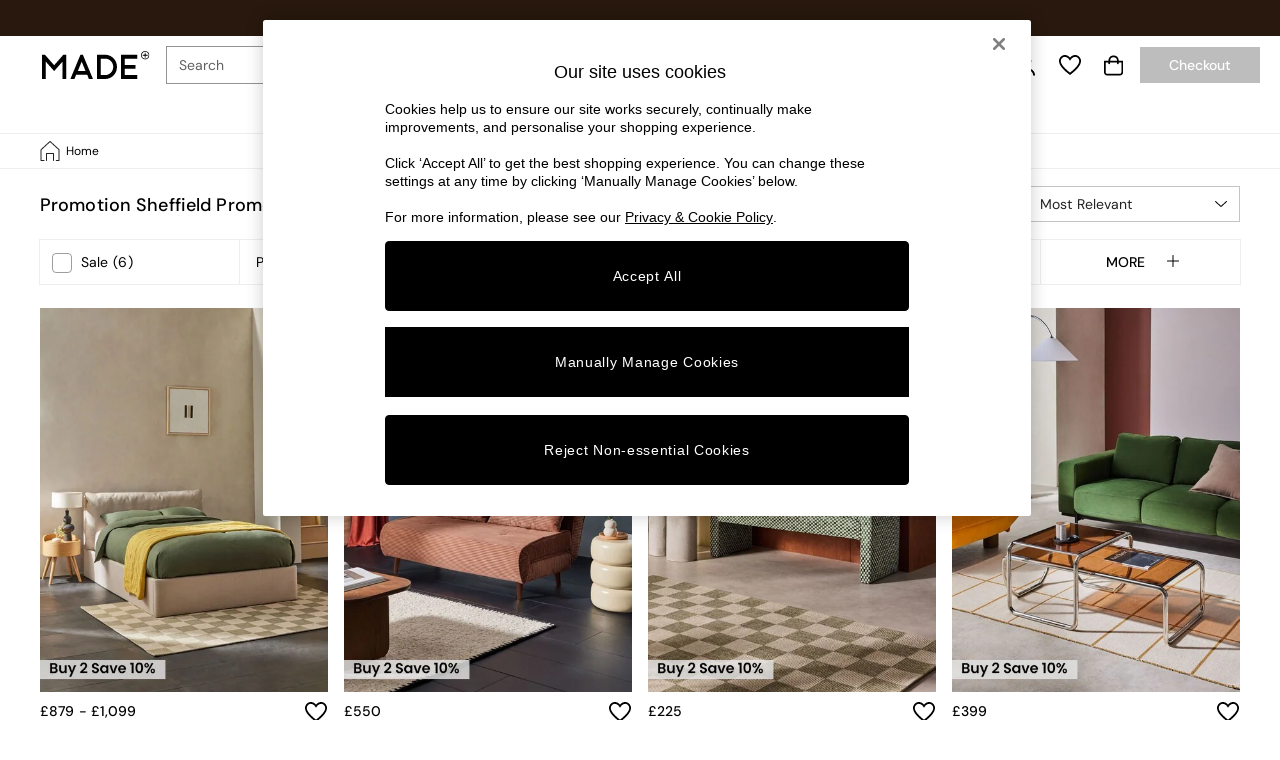

--- FILE ---
content_type: application/javascript
request_url: https://www.made.com/static-content/productsummary/js/template-backstitch22-product-summary.c1f88e0b.chunk.js
body_size: 6484
content:
"use strict";(self.loadable_productsummary=self.loadable_productsummary||[]).push([[777],{97:(e,t,n)=>{function r(){return!("undefined"===typeof window||!("ontouchstart"in window||window.DocumentTouch&&"undefined"!==typeof document&&document instanceof window.DocumentTouch))||!("undefined"===typeof navigator||!navigator.maxTouchPoints)}n.d(t,{C:()=>r})},395:(e,t,n)=>{n.r(t),n.d(t,{default:()=>s});var r,i=n(3972),a=n(7341),o=n(3493),l=n(7002);const c=(0,a.Ay)(o.A,{shouldForwardProp:e=>!String(e).startsWith("$")})(r||(r=(0,i.A)(["\n    height: ",";\n    overflow: hidden;\n    text-overflow: ellipsis;\n    white-space: ",";\n    display: ",";\n    text-transform: capitalize;\n    text-decoration: none;\n    -webkit-line-clamp: 2;\n    -webkit-box-orient: vertical;\n    margin-bottom: ",";\n    @media (max-width: ","px) {\n        height: 3em;\n        white-space: normal;\n        -webkit-line-clamp: 2;\n        -webkit-box-orient: vertical;\n        display: -webkit-box;\n        margin-bottom: 0.25rem;\n    }\n"])),e=>{let{$singleLineTitle:t}=e;return t?"1.5em":"3em"},e=>{let{$singleLineTitle:t}=e;return t?"nowrap":"normal"},e=>{let{$singleLineTitle:t}=e;return t?"block":"-webkit-box"},e=>{let{$singleLineTitle:t}=e;return t?"0":"0.25rem"},l.fi.values.lg-.02);c.displayName="Backstitch22TileTitle";const s=c},547:(e,t,n)=>{n.r(t),n.d(t,{TitleLink:()=>l,default:()=>c});var r,i=n(3972),a=n(7341),o=n(3493);const l=(0,a.Ay)(o.A)(r||(r=(0,i.A)(["\n    overflow: hidden;\n    text-overflow: ellipsis;\n    white-space: nowrap;\n    display: block;\n    text-transform: capitalize;\n    text-decoration: none;\n    font-size: 0.875rem;\n    font-family: ",";\n    letter-spacing: 0.008rem;\n    line-height: 1.313rem;\n    margin-bottom: 0.25rem;\n\n    &:hover {\n        text-decoration: underline;\n    }\n"])),e=>{let{theme:t}=e;return"".concat(t.colours.font.primary.regular.family,", ").concat(t.colours.font.default)});l.displayName="Backstitch22TitleLink";const c=l},1712:(e,t,n)=>{n.r(t),n.d(t,{FavouritesContainer:()=>r,default:()=>i});const r=(0,n(7341).Ay)("div")({cursor:"pointer",height:"1.5rem",width:"1.5rem",position:"absolute",top:0,right:0,zIndex:3}),i=r},1738:(e,t,n)=>{n.r(t),n.d(t,{PriceBackStitch:()=>x,default:()=>v});var r,i,a,o,l,c=n(1594),s=n.n(c),d=n(1495),m=n(3488),u=n(3972),h=n(7341),p=n(3493),g=n(7002);const b=(0,h.Ay)("div")(r||(r=(0,u.A)(["\n    max-height: 2.625rem;\n    @media (max-width: ","px) {\n        display: none;\n        max-height: auto;\n    }\n"])),g.fi.values.lg-1),f=(0,h.Ay)(p.A,{shouldForwardProp:e=>!String(e).startsWith("$")})(i||(i=(0,u.A)(["\n    margin: ",";\n    font-family: ",";\n    font-weight: ",";\n    display: inline-flex;\n    ","\n    min-height: 1.281rem;\n    align-items: baseline;\n\n    &.prod-sum-price-line-through {\n        text-decoration: line-through;\n    }\n"])),e=>{let{$brandNameEnabled:t}=e;return t?"0rem":"inherit"},e=>{let{theme:t}=e;return"".concat(t.colours.font.primary.medium.family,", ").concat(t.colours.font.default)},e=>{let{theme:t}=e;return t.colours.font.primary.medium.weight},e=>{let{theme:t}=e;return t.enablingCenteredContent&&"\n        justify-content: center;\n    "}),y=(0,h.Ay)(p.A,{shouldForwardProp:e=>!String(e).startsWith("$")})(a||(a=(0,u.A)(["\n    margin: ",";\n    color: ",";\n    font-family: ",";\n    font-weight: ",";\n    ","\n    min-height: 1.281rem;\n"])),e=>{let{$brandNameEnabled:t}=e;return t?"0rem":"inherit"},e=>{let{$brandedMarkdownSalePrice:t,theme:n}=e;return t?n.colours.brand.markdown.default.textColor:n.colours.brand.sale.default.textColor},e=>{let{theme:t}=e;return"".concat(t.colours.font.primary.medium.family,", ").concat(t.colours.font.default)},e=>{let{theme:t}=e;return t.colours.typography.body3.fontWeight},e=>{let{theme:t}=e;return t.enablingCenteredContent&&"\n        justify-content: center;\n    "}),w=(0,h.Ay)("div")(o||(o=(0,u.A)(['\n    height: 1.313rem;\n    width: 100%;\n    &::after {\n        position: relative;\n        content: "";\n        border-bottom: 0.125rem solid ',";\n        width: 1rem;\n        bottom: -0.7rem;\n        display: block;\n        margin: auto;\n    }\n"])),e=>{let{theme:t}=e;return t.colours.other.divider}),A=(0,h.Ay)("div")(l||(l=(0,u.A)(["\n    margin-bottom: 0.4rem;\n"]))),x=e=>{let{price:t,salePrice:n,wasPrice:r,text:i,colourwaysHasSale:a,brandNameEnabled:o,isMade2Measure:l,minPrice:c,productPriceAriaLabelText:u,brandedMarkdownSalePrice:h}=e;const p="".concat(i.price.was," ").concat(r),g="".concat(i.price.now," ").concat(n),x="".concat(i.price.mobileWas," ").concat(r),v="".concat(i.price.mobileNow," ").concat(n);return s().createElement(s().Fragment,null,!l&&s().createElement(A,{"aria-label":u},s().createElement(b,null,s().createElement(f,{"data-testid":(0,d.py)("product_summary_was_price"),$brandNameEnabled:o,className:n?"prod-sum-price-line-through":""},s().createElement("span",null,n?p:t)),a&&s().createElement(y,{"data-testid":(0,d.py)("product_summary_sale_price"),$brandNameEnabled:o,$brandedMarkdownSalePrice:h,component:"div"},n?s().createElement("span",null,g):s().createElement(w,{"data-testid":(0,d.py)("product_summary_colourway_has_sale")}))),s().createElement(m.$H,null,s().createElement(f,{"data-testid":(0,d.py)("product_summary_was_price"),$brandNameEnabled:o,className:n?"prod-sum-price-line-through":""},s().createElement("span",null,n?x:t)),a&&s().createElement(y,{"data-testid":(0,d.py)("product_summary_sale_price"),$brandNameEnabled:o,$brandedMarkdownSalePrice:h,component:"div"},n?s().createElement("span",null,v):s().createElement(w,{"data-testid":(0,d.py)("product_summary_colourway_has_sale")})))),l&&s().createElement(m.Me,{"data-testid":(0,d.py)("product_summary_from_price")},s().createElement("span",null,"".concat(i.price.from," ").concat(c))))},v=x},1863:(e,t,n)=>{n.d(t,{A:()=>A});var r=n(1927),i=n(7940),a=n(1594),o=n(6935),l=n(2077),c=n(7341),s=n(6994),d=n(711),m=n(8834);const u=(0,d.A)((0,m.jsx)("path",{d:"M12 12c2.21 0 4-1.79 4-4s-1.79-4-4-4-4 1.79-4 4 1.79 4 4 4zm0 2c-2.67 0-8 1.34-8 4v2h16v-2c0-2.66-5.33-4-8-4z"}),"Person");var h=n(9295),p=n(5642);function g(e){return(0,p.Ay)("MuiAvatar",e)}(0,h.A)("MuiAvatar",["root","colorDefault","circular","rounded","square","img","fallback"]);const b=["alt","children","className","component","imgProps","sizes","src","srcSet","variant"],f=(0,c.Ay)("div",{name:"MuiAvatar",slot:"Root",overridesResolver:(e,t)=>{const{ownerState:n}=e;return[t.root,t[n.variant],n.colorDefault&&t.colorDefault]}})(e=>{let{theme:t,ownerState:n}=e;return(0,i.A)({position:"relative",display:"flex",alignItems:"center",justifyContent:"center",flexShrink:0,width:40,height:40,fontFamily:t.typography.fontFamily,fontSize:t.typography.pxToRem(20),lineHeight:1,borderRadius:"50%",overflow:"hidden",userSelect:"none"},"rounded"===n.variant&&{borderRadius:(t.vars||t).shape.borderRadius},"square"===n.variant&&{borderRadius:0},n.colorDefault&&(0,i.A)({color:(t.vars||t).palette.background.default},t.vars?{backgroundColor:t.vars.palette.Avatar.defaultBg}:{backgroundColor:"light"===t.palette.mode?t.palette.grey[400]:t.palette.grey[600]}))}),y=(0,c.Ay)("img",{name:"MuiAvatar",slot:"Img",overridesResolver:(e,t)=>t.img})({width:"100%",height:"100%",textAlign:"center",objectFit:"cover",color:"transparent",textIndent:1e4}),w=(0,c.Ay)(u,{name:"MuiAvatar",slot:"Fallback",overridesResolver:(e,t)=>t.fallback})({width:"75%",height:"75%"});const A=a.forwardRef(function(e,t){const n=(0,s.A)({props:e,name:"MuiAvatar"}),{alt:c,children:d,className:u,component:h="div",imgProps:p,sizes:A,src:x,srcSet:v,variant:C="circular"}=n,_=(0,r.A)(n,b);let E=null;const k=function(e){let{crossOrigin:t,referrerPolicy:n,src:r,srcSet:i}=e;const[o,l]=a.useState(!1);return a.useEffect(()=>{if(!r&&!i)return;l(!1);let e=!0;const a=new Image;return a.onload=()=>{e&&l("loaded")},a.onerror=()=>{e&&l("error")},a.crossOrigin=t,a.referrerPolicy=n,a.src=r,i&&(a.srcset=i),()=>{e=!1}},[t,n,r,i]),o}((0,i.A)({},p,{src:x,srcSet:v})),S=x||v,z=S&&"error"!==k,N=(0,i.A)({},n,{colorDefault:!z,component:h,variant:C}),P=(e=>{const{classes:t,variant:n,colorDefault:r}=e,i={root:["root",n,r&&"colorDefault"],img:["img"],fallback:["fallback"]};return(0,l.A)(i,g,t)})(N);return E=z?(0,m.jsx)(y,(0,i.A)({alt:c,src:x,srcSet:v,sizes:A,ownerState:N,className:P.img},p)):null!=d?d:S&&c?c[0]:(0,m.jsx)(w,{className:P.fallback}),(0,m.jsx)(f,(0,i.A)({as:h,ownerState:N,className:(0,o.A)(P.root,u),ref:t},_,{children:E}))})},3212:(e,t,n)=>{n.r(t),n.d(t,{TitleLink:()=>l,default:()=>c});var r,i=n(3972),a=n(7341),o=n(3493);const l=(0,a.Ay)(o.A)(r||(r=(0,i.A)(["\n    overflow: hidden;\n    text-overflow: ellipsis;\n    white-space: nowrap;\n    display: block;\n    text-transform: capitalize;\n    text-decoration: none;\n    font-size: 0.875rem;\n    font-family: ",";\n    letter-spacing: 0.008rem;\n    line-height: 1.313rem;\n    margin-bottom: 0.25rem;\n\n    &:hover {\n        text-decoration: underline;\n    }\n"])),e=>{let{theme:t}=e;return"".concat(t.colours.font.primary.regular.family,", ").concat(t.colours.font.default)});l.displayName="Backstitch22TitleLink";const c=l},5037:(e,t,n)=>{n.r(t),n.d(t,{BackstitchThumbsSwiperCarousel:()=>C,default:()=>_});var r,i,a,o,l=n(1594),c=n.n(l),s=n(1495),d=n(7002),m=n(8008),u=n(9654),h=n(3972),p=n(7341);(0,p.Ay)("ul")(r||(r=(0,h.A)(["\n    list-style-type: none;\n    padding: 0;\n    overflow: hidden;\n    margin: 0;\n"])));const g=(0,p.Ay)("div")(i||(i=(0,h.A)(["\n    @media (min-width: ","px) {\n        display: none;\n    }\n    overflow-x: hidden;\n    margin-bottom: 0.25rem;\n    display: flex;\n    width: 100%;\n\n    @media (min-width: ","px) {\n        max-width: 25rem;\n    }\n\n    @media (min-width: ","px) {\n        max-width: 30rem;\n    }\n\n    & .swiper-wrapper {\n        width: 100%;\n        display: flex;\n        flex-direction: row;\n        align-items: center;\n    }\n\n    .swiper-container {\n        width: 100%;\n        padding-inline-start: 2px;\n    }\n\n    .swiper-slide {\n        border-color: transparent;\n        border-width: 2px;\n        border-radius: ",";\n        border-width: 0 0 0.1875rem;\n        transition: 200ms border-color;\n        height: auto;\n        width: ",";\n    }\n\n    .swiper-slide-thumb-active {\n        > div {\n            border: ",";\n            margin-top: 0;\n            border-radius: ",";\n            margin-left: -2px;\n            height: ",";\n            width: ",";\n            &:before {\n                border: 0.0625rem solid #fff;\n                box-sizing: border-box;\n                border-radius: ",';\n                content: "";\n                display: block;\n                height: 100%;\n                position: absolute;\n                pointer-events: none;\n                width: 100%;\n                z-index: 1;\n            }\n        }\n    }\n'])),d.fi.values.lg,d.fi.values.md,d.fi.values.lg-130,e=>e.theme.colours.utilities.chipBorderRadius,e=>e.theme.colours.plp.colourChipSizes.width,e=>e.theme.colours.utilities.activeBorder,e=>e.theme.colours.utilities.chipBorderRadius,e=>e.theme.colours.plp.colourChipSizes.selectedHeight,e=>e.theme.colours.plp.colourChipSizes.selectedWidth,e=>e.theme.colours.utilities.chipBorderRadius),b=(0,p.Ay)("img")(a||(a=(0,h.A)(["\n    width: 100%;\n    height: 100%;\n    object-fit: cover;\n    border-radius: ",";\n"])),e=>e.theme.colours.utilities.chipBorderRadius),f=(0,p.Ay)("div")(o||(o=(0,h.A)(["\n    height: ",";\n    width: ",";\n    position: relative;\n"])),e=>e.theme.colours.plp.colourChipSizes.height,e=>e.theme.colours.plp.colourChipSizes.width);var y=n(6860),w=n(824),A=n(5091),x=n(6867),v=n(4610);const C=e=>{let{colourchips:t,lazyloadColourchips:n,textAlignment:r,fetchAdditionalColourchipsThunk:i,numberOfAllColourways:a,setAdditionalColourchipsLoading:o,additionalColourchipsLoading:h,thumbsEmblaRef:p,thumbsSlideIndex:C,slideIndex:_,mobileThumbnailConfig:E}=e;const{isOnClient:k}=(0,v.a)(),S=a>t.length,z=(0,m.U)("(max-width:".concat(d.fi.values.md,"px)"));(0,l.useEffect)(()=>{S&&z&&(h===w.I.Default&&i(),h===w.I.Loaded&&o(w.I.Default))},[S,z]);const N=[{size:"xs",isActive:!0,slidesPerView:E.xs},{size:"sm",isActive:(0,m.U)("(min-width:".concat(d.fi.values.sm,"px)")),slidesPerView:E.sm},{size:"md",isActive:(0,m.U)("(min-width:".concat(d.fi.values.md,"px)")),slidesPerView:E.md},{size:"lg",isActive:(0,m.U)("(min-width:".concat(d.fi.values.lg,"px)")),slidesPerView:E.xs}],P=(0,x.A)(N),R=(0,l.useCallback)(e=>{const n=t.findIndex(t=>t.itemNumber===e);C(n),_(n)},[t,_,C]);return!t||t.length<=1?null:c().createElement(g,{"data-testid":(0,s.py)("product_summary_thumbs_gallery"),tabIndex:0,dir:r},c().createElement(A.yj,{className:"swiper-container",ref:p},c().createElement(A.fK,{className:"swiper-wrapper mobile"},t.map(e=>c().createElement(A.$B,{$slidesPerView:P.slidesPerView,"data-testid":"carousel-slide","aria-current":e.isSelected?"true":"false",key:e.itemNumber,className:"swiper-slide mobile has-margin ".concat(e.isSelected?"swiper-slide-thumb-active":"")},c().createElement(f,null,c().createElement(b,{onClick:()=>R(e.itemNumber),src:n?"".concat(u.A.REACT_APP_BLOB_STORAGE_PATH,"/images/ps/ph.jpg"):e.colourChipUrl,"data-src":e.colourChipUrl,className:n?y.gw:"",alt:e.altText,"data-testid":(0,s.py)("product_summary_thumb_colourchip_".concat(e.itemNumber))})))))))},_=C},5204:(e,t,n)=>{n.r(t),n.d(t,{BackstitchColourChipsComponent:()=>R,default:()=>T});var r,i,a,o,l,c,s,d,m=n(1594),u=n.n(m),h=n(1495),p=n(7002),g=n(8008),b=n(3906),f=n(3972),y=n(6098),w=n(1863),A=n(7271),x=n(7341);(0,x.Ay)(y.A)(r||(r=(0,f.A)(["\n    margin-top: 0.5rem;\n    height: auto;\n"]))),(0,x.Ay)("div")(i||(i=(0,f.A)(["\n    margin-top: 0.5rem;\n"])));const v=(0,x.Ay)("ul")(a||(a=(0,f.A)(["\n    list-style-type: none;\n    display: flex;\n    flex-wrap: nowrap;\n    padding: 0;\n    overflow: visible;\n    max-width: 18rem;\n    margin: 0;\n    align-items: center;\n    ","\n"])),e=>{let{theme:t}=e;return t.enablingCenteredContent&&"\n        justify-content: center;\n        margin-left: 0.75rem;\n    "}),C=(0,x.Ay)("div")(o||(o=(0,f.A)(["\n    @media (max-width: ","px) {\n        display: none;\n    }\n\n    > div:nth-of-type(2n) {\n        display: ",";\n        margin-top: 0 0.5rem 0 0.5rem;\n        cursor: pointer;\n    }\n\n    > div:nth-of-type(2n) > button {\n        border: 0;\n        padding: 0;\n        background: none;\n        margin-right: 0.5rem;\n        color: ",";\n        font-family: ",";\n        font-weight: ",";\n        margin-right: 0.5rem;\n        font-size: 0.875rem;\n        cursor: pointer;\n        line-height: 1.5;\n\n        > img {\n            margin-left: 0.5rem;\n        }\n    }\n"])),p.fi.values.lg-.02,e=>{let{theme:t}=e;return"".concat(t.enablingCenteredContent?"inline-flex":"flex")},e=>e.theme.colours.text.hyperlink,e=>{let{theme:t}=e;return"".concat(t.colours.font.primary.medium.family,", ").concat(t.colours.font.default)},e=>{let{theme:t}=e;return t.colours.font.primary.medium.weight}),_=((0,x.Ay)("img")(l||(l=(0,f.A)(["\n    height: 7px;\n"]))),(0,x.Ay)(w.A)(c||(c=(0,f.A)(["\n    height: 1.5rem;\n    width: 1.5rem;\n    color: black;\n    font-size: 10px;\n    line-height: 0;\n"]))),(0,x.Ay)("li",{shouldForwardProp:e=>!String(e).startsWith("$")})(s||(s=(0,f.A)(["\n    ","\n    box-sizing: border-box;\n    border: 0.125rem solid #fff;\n    border-radius: ",";\n    position: relative;\n    max-height: 1.25rem;\n    height: 1.25rem;\n    width: 1.5rem;\n    border-width: 0.0625rem;\n    position: relative;\n"])),e=>{let{$isOnClient:t}=e;return!t&&"\n            display: none;\n           \n          "},e=>e.theme.colours.utilities.chipBorderRadius)),E=(0,x.Ay)(A.A)(d||(d=(0,f.A)(["\n    border-radius: ",";\n    position: relative;\n    display: block;\n    background: #eeeeee;\n    font-size: 0.5625rem;\n    font-weight: 400;\n    text-decoration: none !important;\n    text-align: center;\n    color: ",";\n    min-width: 100%;\n    height: 1.25rem;\n    width: 1.5rem;\n    padding: 3px 0;\n"])),e=>e.theme.colours.utilities.chipBorderRadius,e=>{let{theme:t}=e;return t.colours.text.default});var k=n(9654),S=n(6860),z=n(7354),N=n(4610);const P=e=>{let{list:t,lazyloadColourchips:n,colourChipConfig:r,numberOfAllColourways:i,brand:a,client:o,slideIndex:l}=e;const{isOnClient:c}=(0,N.a)(),s=t[0].itemNumber,d=(0,g.U)("(min-width: ".concat(p.fi.values.xl,"px)"));let f=r.lg-1;d&&(f=r.xl-1),f===t.length-1&&(f=t.length);const y=t.slice(0,f),w=i-y.length,A=(0,m.useCallback)(()=>{const{itemNumber:e,title:n,price:r,colour:i,currencyCode:l,department:c}=t[0];(0,z.af)({id:e,title:n,price:r,colour:i,currencyCode:l,department:c,brand:a,client:o})},[t]);return u().createElement(u().Fragment,null,y.map((e,t)=>{let{itemNumber:r,linkUrl:i,isSelected:o,colour:c,colourChipUrl:d,title:m,price:h,currencyCode:p,altText:g,department:f}=e;return u().createElement(b.A,{src:n?"".concat(k.A.REACT_APP_BLOB_STORAGE_PATH,"/images/ps/ph.jpg"):d,dataSrc:n?d:"",className:n?S.gw:"",key:r,linkUrl:i,isSelected:!!o,itemNumber:r,colour:c||"",id:r,title:m,price:h,currencyCode:p,altText:g,department:f,index:t,firstItemNumber:s,brand:a,slideIndex:l})}),w>0?u().createElement(_,{isCountChip:!0,$isOnClient:c},u().createElement(E,{href:y[0].linkUrl,onClick:A,isCountChip:!0,"data-testid":(0,h.py)("product_summary_colourchips_link")},"+",w)):null)},R=e=>{let{colourchips:t,lazyloadColourchips:n,colourChipConfig:r,numberOfAllColourways:i,brand:a,client:o,slideIndex:l}=e;return!t||t.length<=1?null:u().createElement(C,null,u().createElement(v,{"data-testid":(0,h.py)("product_summary_colourchips")},u().createElement(P,{list:t,lazyloadColourchips:n,colourChipConfig:r,numberOfAllColourways:i,brand:a,client:o,slideIndex:l})))},T=R},5474:(e,t,n)=>{n.r(t),n.d(t,{BackStitchTemplate:()=>B,default:()=>I,formatLinkAriaLabel:()=>T});var r,i,a,o=n(1594),l=n.n(o),c=n(1495),s=n(6554),d=n(3983),m=n(6148),u=n(6860),h=n(8287),p=n(4408),g=n(9605),b=n(8439),f=n(2911),y=n(5080),w=n(3784),A=n(4119),x=n(6675),v=n(7354),C=n(945),_=n(3972),E=n(4904),k=n(7341),S=n(7002);const z=(0,k.Ay)("div")(r||(r=(0,_.A)(["\n    min-height: 1.5rem;\n    margin-top: 0.5rem;\n    margin-bottom: 0.3rem;\n    margin-left: 0.1875rem;\n    @media (max-width: ","px) {\n        min-height: 0.5rem;\n    }\n"])),S.fi.values.md),N=(0,k.Ay)("div")(i||(i=(0,_.A)(["\n    height: 25px;\n"]))),P=(0,k.Ay)(E.A)(a||(a=(0,_.A)(["\n    padding: 0 0 1.575rem 0;\n    position: relative;\n    ","\n"])),e=>{let{theme:t}=e;return t.enablingCenteredContent&&"\n        text-align: center;\n  "});var R=n(1386);const T=(e,t,n)=>t>0?"".concat(e," | ").concat(t," ").concat(n):e,B=e=>{let{itemNumber:t,firstItemNumber:n,productType:r,enableBrandDisplay:i,brand:a,linkUrl:o,title:_,price:E,colour:k,currencyCode:S,department:B,tooltipTitle:I,overallStarRating:$,ratingText:O,enableReviewStars:L,numberOfAllColourways:M,colourwaysHasRating:D,enableSingleLineBrandName:j,client:U,textAlignment:F,colourways:W}=e;const{emblaRef:H,slideIndex:V,emblaApi:q,thumbsEmblaRef:K,thumbsEmblaApi:G,thumbsSlideIndex:J}=(0,R.A)({textAlignment:F,colourways:W});return l().createElement(C.Pu,{square:!0,elevation:0,"data-testid":(0,c.py)("".concat(r,"_summary_tile_").concat(t))},l().createElement(C.VI,null,l().createElement(p.A,{emblaRef:H,emblaApi:q,thumbsEmblaRef:K,thumbsEmblaApi:G})),l().createElement(P,{"data-testid":(0,c.py)("".concat(r,"_tile_card_content_").concat(t))},l().createElement(x.A,{noPadding:!0}),l().createElement(C.ah,{href:o,"data-testid":(0,c.py)("".concat(r,"_summary_tile_").concat(t,"_link")),style:{textDecoration:"none"},onClick:()=>{(0,v.af)({id:t,title:_,price:E,colour:k,currencyCode:S,department:B,firstItemNumber:n,brand:a,client:U})},"aria-label":T(I,$,O)},(r===u.ch||r===u.Kv||t===u.ih)&&l().createElement(b.A,null),(r===u.Ux||t===u.ih)&&l().createElement(w.A,null),(r===u.$l||t===u.ih)&&l().createElement(f.A,null),i&&null!==a&&l().createElement(C.kq,{"data-testid":(0,c.py)("".concat(r,"_summary_tile_").concat(t,"_brand_wrapper"))},l().createElement(s.A,{$singleLineBrandName:j,"data-testid":(0,c.py)("".concat(r,"_summary_tile_").concat(t,"_brand_name"))},a)),(r===u.ch||r===u.Kv||t===u.ih)&&l().createElement(C.ze,null,l().createElement(h.A,null)),(r===u.Ux||t===u.ih)&&l().createElement(C.ze,null,l().createElement(A.A,null)),(r===u.$l||t===u.ih)&&l().createElement(C.ze,null,l().createElement(y.A,null))),M>1&&l().createElement(z,null,l().createElement(g.A,{slideIndex:V}),l().createElement(d.A,{thumbsEmblaRef:K,thumbsSlideIndex:J,slideIndex:V})),L&&D&&l().createElement(N,null,$>0&&l().createElement(C.ah,{href:o,"data-testid":(0,c.py)("".concat(r,"_summary_tile_").concat(t,"_starreview_link")),style:{textDecoration:"none"},onClick:()=>{(0,v.af)({id:t,title:_,price:E,colour:k,currencyCode:S,department:B,firstItemNumber:n,brand:a,client:U})},"aria-label":T(I,$,O)},l().createElement(m.A,null)))))},I=B},6917:(e,t,n)=>{n.r(t),n.d(t,{BackstitchColourChip:()=>g,default:()=>b});var r,i,a=n(1594),o=n.n(a),l=n(1495),c=n(3972),s=n(7341),d=n(7271);const m=(0,s.Ay)("li")(r||(r=(0,c.A)(["\n    box-sizing: border-box;\n    margin-right: 8px;\n    margin-bottom: 0.125rem;\n    border-radius: ",";\n    max-height: ",";\n    max-width: ",";\n    width: ",";\n    height: ",";\n    position: relative;\n\n    &.selected {\n        border: ",";\n        margin-left: -2px;\n        margin-right: 6px;\n        height: ",";\n        width: ",";\n        &:before {\n            border-radius: ",';\n            border: 0.0625rem solid #fff;\n            box-sizing: border-box;\n            content: "";\n            display: block;\n            height: 100%;\n            position: absolute;\n            pointer-events: none;\n            width: 100%;\n            z-index: 1;\n        }\n        > a > img {\n            height: ',";\n            width: ",";\n        }\n    }\n"])),e=>e.theme.colours.utilities.chipBorderRadius,e=>e.theme.colours.plp.colourChipSizes.maxHeight,e=>e.theme.colours.plp.colourChipSizes.maxWidth,e=>e.theme.colours.plp.colourChipSizes.width,e=>e.theme.colours.plp.colourChipSizes.height,e=>e.theme.colours.utilities.activeBorder,e=>e.theme.colours.plp.colourChipSizes.selectedHeight,e=>e.theme.colours.plp.colourChipSizes.selectedWidth,e=>"calc(".concat(e.theme.colours.utilities.chipBorderRadius," - .125rem)"),e=>e.theme.colours.plp.colourChipSizes.selectedHeight,e=>e.theme.colours.plp.colourChipSizes.selectedWidth),u=(0,s.Ay)(d.A)(i||(i=(0,c.A)(["\n    padding-top: 100%;\n    border-radius: ",";\n    position: relative;\n    display: block;\n    background: #d1d1d1;\n\n    > img {\n        max-height: 100%;\n        max-width: 100%;\n        border-radius: ",";\n        width: ",";\n        height: ",";\n        position: absolute;\n        top: 0;\n        left: 0;\n    }\n"])),e=>e.theme.colours.utilities.chipBorderRadius,e=>e.theme.colours.utilities.chipBorderRadius,e=>e.theme.colours.plp.colourChipSizes.width,e=>e.theme.colours.plp.colourChipSizes.height);var h=n(97),p=n(7354);const g=e=>{let{linkUrl:t,isSelected:n,setMatchingColourWay:r,itemNumber:i,src:c,className:s,dataSrc:d,id:g,title:b,price:f,colour:y,currencyCode:w,department:A,altText:x,firstItemNumber:v,brand:C,client:_,slideIndex:E,index:k}=e;const S=(0,h.C)(),z=(0,a.useCallback)(e=>{S&&!n?(r(i,k),E(k),e.preventDefault()):(0,p.af)({id:g,title:b,price:f,colour:y,currencyCode:w,department:A,firstItemNumber:v,brand:C,client:_})},[S,n,r,i,k,E,g,b,f,y,w,A,v,C,_]),N=(0,a.useCallback)(()=>{n||(r(i,k),E(k))},[n,r,i,k,E]);return o().createElement(m,{className:n?"selected":"",onFocus:N,"aria-current":n?"true":"false"},o().createElement(u,{title:y,onClick:z,href:t},S?o().createElement("img",{src:c,className:s,"data-src":d,"data-testid":(0,l.py)("product_summary_colourchip_".concat(i)),alt:x,onMouseEnter:N}):o().createElement("img",{src:c,className:s,"data-src":d,onMouseOver:N,onFocus:N,"data-testid":(0,l.py)("product_summary_colourchip_".concat(i)),alt:x})))},b=g},8677:(e,t,n)=>{n.r(t),n.d(t,{default:()=>s});var r=n(1594),i=n.n(r),a=n(6375),o=n(9255),l=n(9940);const c=(0,r.memo)(e=>{let{slide:t,imageDetails:n,isOnServer:r=!1}=e;return i().createElement(l.A,{"data-testid":"backstitch-image-container"},i().createElement(a.s,Object.assign({isActiveSlide:!0},t,{singleTile:!0}),i().createElement(o.e,Object.assign({},n,{isOnServer:r}))))});c.displayName="BackstitchColourwaySingleSlide";const s=c}}]),__v__="next-ecommerce-productsummary-frontend: v5.1.0";

--- FILE ---
content_type: application/javascript
request_url: https://www.made.com/jhx9TMDzRg0X7M4aDNI4hCVD/aLwuwch33urEfS/H1l0Fl8sBQ/VAA/gdUIrGRYB
body_size: 181995
content:
(function(){if(typeof Array.prototype.entries!=='function'){Object.defineProperty(Array.prototype,'entries',{value:function(){var index=0;const array=this;return {next:function(){if(index<array.length){return {value:[index,array[index++]],done:false};}else{return {done:true};}},[Symbol.iterator]:function(){return this;}};},writable:true,configurable:true});}}());(function(){zS();M7R();ChR();var N7=function(){if(Zs["Date"]["now"]&&typeof Zs["Date"]["now"]()==='number'){return Zs["Math"]["round"](Zs["Date"]["now"]()/1000);}else{return Zs["Math"]["round"](+new (Zs["Date"])()/1000);}};var L9=function(sq,nV){return sq|nV;};var mV=function(){return p7.apply(this,[TH,arguments]);};var dV=function(Xt){return Zs["Math"]["floor"](Zs["Math"]["random"]()*Xt["length"]);};var xf=function(Sp,fm){return Sp!=fm;};var Hm=function(O8,Ed){return O8+Ed;};var Om=function(){HE=["\x6c\x65\x6e\x67\x74\x68","\x41\x72\x72\x61\x79","\x63\x6f\x6e\x73\x74\x72\x75\x63\x74\x6f\x72","\x6e\x75\x6d\x62\x65\x72"];};var vf=function(){zh=["\x40ZBZ>D\'\x00","]\\\rI","B",""," o\x07GER\bH!w\\\tQWFB","RR`O3",";QGs_DEX\v","\x07\x07EP\fU","$\rZOSuHDD%","M]Q4GQ_D$","c5nbu.",">","M\"GV\vX","n>N:FkAGTB","TB","M","fV\vYKDWH8","CVnXD%\tD","\tKZ\x40","~A","H1\tE\\","PB","QE","\tm","RMV\nDAcDBW2","un","uBT1H#ZFMWKBDDw\',n","NRKS\x40R>DP\vIJFXD","\\","$cei3e","\r\\x\vDKECD","FNRS6D9\x40","_LSD","LIS\bv>\x40","6G_\\","Q","PI","Q6\rp","\vU\bVFD\x40","J[U","T}FRp\'\t[WQGWP{\vNU c\tOEY","M`6)`V<J\x00Mfw6Fi{6BcJQ;`\"6+Ix>vWfw `-[InJ[BW;`;1pcjBdTIk\"62Gx<h&X}n0c\rE>]]82O\x40w<Bd5Ia-E1oLt;`)ikRBNRTe69i{W1dD8R6/:]x2[2cfq`%J\vEEc|;p5>o6q1cfw;`izeFlfy\r`6+Qx\fcf|9rG)]x41`Lw;J>Ox6T7sR2k\'LL>}`fw<y\'\"ix.q1cn`=\\zpOqGcfw;tc4XV>qh\\+e9iz)eFlfu#`5=n~.q3tr\x004`)E^>s$jFx;c<6)C\b0]c`T=w\"-[zVW5xfw0l3Zx>q1crg9f6+|q1`Lw;Jf8Ox4iBJOUo!-/~{wDc^g\x3f`\x40~.q3tr\x00u)iU)sen=p4<`X\fqUfw;e%)ic>q:tsDy\'\"ix.q1cja`= {\rOqGcfw9{4XV>qxh\\+b66)bT(_\x40cJQ;bD\tfx5_1cLN)K3E^>s%Lhx;k86)\r%q1htUN\x40)ix<hDa`_S.tO\x40w9r4&ivQ1cms(hg6]V>qx\\+e9iz)hlfy\x406\"t\x001Y;`9-ZBh>j1cmN.R<5)ix%q1hU{3i_&d>H}rM\r\fGX)\\CNoeNKa5J=zqC\r}sI}IfwF 9ic>q:zCD`&)olLb\tCpX2)i[WP\x40w=p4\tRzq1t]T=M=-\x3fxa5cfd`\fX[bFY;c=qn\vE1xHw8G1psOf8lRw6F09i~*\"[FaOO.&-ix-[1cLN)T62ix%djmFL1=)yx=\x00>fvq+`%-{w>rcf](d\"6)rx>z8q]8`22ix5gMw=p4>FXKq2IfwI9mx>bcfZ,=&+Ix>sDce];`<E^>veEy)eR=q1g}w;ka:\x07xa1xfw03XiL>scfp2K62ix5y=hHw8L/\nE]OQ7eq+`%[QK>q1cf7b`6)ixe3evw9D=>2ix9xEd;c<6)FcM]cbU2w-/xa1cf`R6)lQJ_1css `=>LQq1NqF0\noo\njCpHTd\r6)nq6]D`tO\x3f`6)kTG1cfxI`\x3f)iWI7sft(c6ix%q1hR\nN5 j\bWf{`6.p>q1cSN`,oh>r\"[mz3p6)iw-f\bIfw/D$6_x>q<Gw;`\"\x07k\fJ_1cL`\x00K3E^>sHdx;n2)i%Z!fI[`-Aw>Cfw0U4CXi\fJ_1cL\x07,K3E^>s)OVx;n2)is-QfON6Na4LJQ;b4/\'fx0Ucf|LBcG)\fq1IiWpOx<d(Ciw0N6*Cx>[&XMg9\x406&CX\'QDce];b%q\n)D*uF91si(pKd-Y;\x3f~LwDc^g\x3f`%ix_\x07HvuNc58]x(1AgJc<6)~T1q2Ift\x3f\x3f/AX>q:staN`\"6)rx>b>{dL06,q\vFJEc|;p5/yx<S5Kiw6F09izh\x3flfzc\"6~e*cfd4x%\x07E^>wOaC fn\nO}5q!cfFMF09i|+g6F|` 2[[M\t\t\x40\x40r0`6*{q1I`pC+J^>w!cbb-gg\"Gx=x>ZDX(T:jx>wDcUQ;T<\\i{q2g^f>)iw\bRCFRw7J6)dh8a1`pU;cL>q*cf^\rx=rlEoLt;`-)i%Z!aw x\r6)bN,{xfw0V>Xi>q1`t `12x>q2tQX=p4\rBzq2pIl\"s/~M%gED00.Fmvxp8\x402)ix>v:n\x40{0F6)\x40\x00w!cdoP6\'_x>q&Z`g;b42[x>q6NRU `=^esq4Iac,g=9Do*b&hbJsnI6a1cfw,O\"6[Me*cf|(\x408G)x>q2\x40nl;`9>zR>q]5V6)pwJHcfXV:)``v\nxq`)r\x00C*Ij:q1cfpS0/yx<d\naiw8J6L\v\nq1xfw u3\x3f\"X[V:cvw8f6+rU1`Lw8MG\vEU\njHIew;d\r6)bT+Bc`g;fD:QX([vs;`339oh>szhx;c<6)FE1c}w;k$PC{>q5xfw0v3)rx>z\'FH;f6+~W1`Lw;O\x3f2y|>q\"IfwQ-9k\r=XcfX\n[:)o[8fxdC01PYN>q1c};Q86)|x%q1hUC`\r6)b\x40cq\r`62fL>scf|NrcG)]x&j1cm).)ix>s4dON6rLa4LJQ;b!fx0Ucf|2rG)\fq1IW{pOx<c&miw5D66)b`2\x40c`g;b2%rx>zDq8f6+zTI~1`Lw;O\rE/yx<TCFw;{$-\x3fWwWfd`\x00dp2O\x40w1xe\x00KR1F*eqtfc6y|>q2Ifwg69ic>q:eED`\"6x=[1aotB99{nJ\x00\tsbw;I<6)Dx\"Ifwk&09iz*f\x00LlN`\faS.q*cf|(\x40\x3f)iU9Q\x00ZLw;J\rizKsEfq+`/n\x40&hEX.k&)kL>evw9t\x07rkq1IW{p-)is1f\"Ifw -:Cx>\\6Ct`2]L>sDaUQ;f6!K~9Iq|O=)yx<E1GIb(J6Dma1xfw03\x07\x07i{H\x40JRJ\x40C*oh>s#tjl;`<<jR>qFnFHvc6*Cx=uAJCq\x406&\x40`~cj]8`2oh>s\'fhx;c<6)FcMw!cda>nc6$Or\nq1xfwV/\"Rc*\\Fj]8`<\\i{q2g^f>)iwilRw7J6)nL>bcf],[g5ixf\nHvt\"f6+M|\nC1WPw;`6\x3fOx>w!cdgKP6*Cx>]*m`g;f3E]c8\tCO\x40w\x3fx:F\x00I\vKrEf~\vFk*SBe6F09i~*\"[FaOO.&-ix-[1cKRHT62ix%djmFL1=)yx=\x002Ifwe9k\r>zcfZ7X=&)rx>z>FWY;c:JT\x00et=p4=RsGA\x07cfw;J.6MX>q:pYJ`&)k]Qcfl\t{\x00BL~E1pLw;Mix%q1hiR\nN5fV&h:`CqN`.&-ixW1WfGN`)kq=XLiZ)vbGy|>qk}w;ke \x07x8a1aCX#{6\"n2evw9pf9oh>s!Vx;g4-)is+}Ud;`4\"c>q:dDN`&I\t=[1cK|\x00K50x>q3u~l;`\rD\t\fRCGFw;M\".0rI%6E3Q&)ix>)tc9L06+y\v~1hHw;v-)is,SDf`Lv;=ix<h\x40Ofw;k641ix>w(\rfw `=;K\b\\#cfs;`51rV>qht\\+b","\b(MU^WJiO \tXIT","\vGWUVNY","~\b\x00\rJ]\rYGUiO \tXIT","B8\rxV^cS","TK","","\x40PTS3O#","CSU","","]C\x00NFO4\x40:","7LP\f","x\'\vQIxuA_\ne"," MNXD%2MW\v","cPNX","QU\x07_JB","B6\v]UDdw","N\rSJ",".\tZvrPS^","GLXVFD","XPfB","FUD$JPY[\nS\fD9","QC\x3fUIf\bN\'\\\x40","XFCS","Z_KBs\x405\rL","AJ","xi\rD5AOB/QDDQ#(F","M6]XU","/o6;c|;o\"gir\x3fs%7|=w<","{","O8IU","vVAUSO^X\f","\x07","JQ","\x40WL6","H\n_C","\x400","TS","Gw[GSi\n\x40%[\vI\x00G","","SCpb{(","\fMWU","SE","D]\f","\x40","\vC","87","[MSnBX","D##E\\EcDBW25\\J","q^[N;","\fGW","\x07","[\\D","Z\\D","\x40M\"\'N","fDT:\\J","$\tZM","_PTU","SGFXQ\x07JXcCSS","\nD%","Q","BDUS\tI","I%","WF GU[","B\x3fO\\","\x07]^^vBE","9\x409\x07\\_TBD\"\fM_^F\x07Y\b9D\v_PME\\B#","Z]","U2","[LCPNT","4\rIK:HQS_FMK\f","Q%","EJc","\fMMY","TU6","\\QSpO4GW\f","R^XD%(\tL]DMIW~=7DVTF","V\\CCSE","\x40","U6&IT","dF","AHXH%","\x40DM","N4","Z\\EQSaJ2;\x07KR","\x40M\v\x40J\r\b","MDCD9","GLCY\rr4M|\rBP","TCL>","\x40X","4MW\vh","QP","RUw\nh91A^D","\nB\\D","M8","Q\"\x00","h9\tDPVSSQ#WG\f\x40GFRZO8EAMB\x40KSZH9IWU^(nXZN%\rZ\v_P\x40BU2\tJUPLHXW\x40%\tQRGDB\t:\\QG\x07WZzJVVBDU85\x00_]VOY","RES9M","GLT","G\"a]6^\x00WSbQ2","I","USN6;KK\x40"," \nCP\vb$awSSF\\DMI","\f\x40ANWb\x3fkV\n^","[D","SV^","D/\rFJ_Q","\x07KX\vYL","VNK","PSJ><MT_CUO)U8\tO\\","C1PUW","${","EBB%U2\rE\\\vB\t","\vNKm","4MW\vxK\x40^","NX","KWD;","M2\\Q","TNBQU2","uNRW>\r\bz^GIBZe2QI\vYL\x07{E\"\r","ZQaHR","jPyV","E","GJ","\tXI)UQNY","i]RfU\bN5","X\\Sq^XI2[","5FM ","$M\\\vqFUS\tR","DW","T^G#<\rQ","IC","SF\x40","RWZB6GWPZTFES>\x07","\b(\r[tTNB","[N\fcEIWs2\rAOT","O6OX\v_rBDH$GW\f","\x07[U\x3f\f","9","6XU`[tST\'","MM6DO","IZUGUWH8","MO","GKBx","K\vD","GT","\x40>\rLxB1RdX","X\\T3JNZ","","]FBZ","U6MM","JS\tR6\r","\tDiQ\tGU,D%GW_`W\x40_","Y","TWGSYD#","QUPK","L","e\x40%8GPDP`UY\rR2HxU\nW]KI","MIBT4\\X\rD","\r","NR7nqSE8","N\"\x00KXSN","DZD91","T9AVXEBBZ\bh\x07FM^uNXN _4\x00eVP~\\&Ow\f[U\x40,yIWH!HKVU,|j\n+","Bd%-[A","PBE\nN9\r|\\\x07D","F\':MWUGU","E6\'N{BJ","GJWM","\fMOSNXN","[L2#X\\\f","SL","CS\fq>\rDkDM","PB[W26D|\tUVk_\tU2\rZJ","EH4","XW>\t\\V\r","\t","D/$GZ","*b<","GL\fU","I\x40","7H4\x07[VDPmAPB2W$AO NRQWH9","KVSV","QU\\\\\x07D","[","[[WDR$","MI[T$X","\v","AK_\nC8L","I2aI\rcEIWR","\tL]","I","\tD9*MX_","CCUSv8MK6^KIS\x3fS%","\nZV\bCP","S8+\x40X\rsFB","F2","TF","\x07\x07ZM","\bUekG8","QSSM#8DLYoFXQ\"\t\\P^","\fL|\tUVk_\tU2\rZ","BL","\n^VNY","q\x00RKS*\x40.2ZV\r","MO","TBS##E\\\fDOW","PSJ> A]U","AUY\tROPyMKWD3","AJ1Q>","E6\t[QUSN6","H$#]J\vU","fF\nM2\'\tQjCKHX","_B","B;\vC","QYJS","C","\x40\x00oNXS[P^","QViWD","iw","2NHT","IN","_(D$","VEO$w]D","\f","mZM[YFCN1D","a_D","EBB;U#JL\vU","\fMOSMU_O#AV","WC","L\b","6CN]0\\&!PL>)/(Bae1yo","KVCPRUN%","CNZE\x07iI=QIHP","U","\fG\\","~OES\b","Q","A_M3","\x40\'","\x40#","|j|","\"fcr","CDBW22MT^","6","Y","\vIWUCEZ","R#","ENqS\bR>dP\fD","^D8K\x40^\x3fO#\x07X\x40)QWBE","AWEv^F","EBB)U8\tO\\*\x40CSS\t","p","\rD50$z\\TPBD","BXL2\tJU","[K","37MW","`6)ixI3XWY;`:-<Bh<Q1cmO-hg6]V>qp\\+e9izv\'lfzl\"6+z\rW1WfqN`/]x<4P\x40w`2C)d^3E1as6F)E\r>|cRw9iL>DckQ<T4\\m[qc\f;m0#izKs<EfC;jc6$Ol\nq3aD`\"6;x3W&WfuNd%)Dk1n\x40s`C+J^>E2aw6F)k\r9BcRt);dL>sDcUQ;T<\\iudcd8S06j~Kq<EfC;bc6\nOx\nq\tfzq\"6+xHW1WfN` ]x<3P\x40w`\x00C)d^)E1au6F:M\r>|nRw9iL>]DckQ=T4\\mqcl;m0>izKq<EfC8fc6$O|\nq3fT`\"5;x3W4WfuNe)]x1n\x40~`C-d^>E1w6F\x00)k\r;\x07cRt1;fL>sDdEQ;M\\iurcd\x3fS06jjKq<EoC;bc5Ox\nqfzl\"6+\rW1WeuN`:]x<1P\x40w`\"C)d^/E1aw6F)\r>|tRw9iL=DckQ5T4\\kuqc;m02izKqGEfZ(Dc6$O{\nq3bT`\"6x3W6WfuNd)]{41n\x40a`C+^>E1qw6F)k\r;\x07cRt);eL>sDgQ;T\\iufcd>S06iXKq<EfC;bc6Ox\nqBfzk\"6+xHW1NuSN`\".oh>s*jFx;k;48V6Ifw6F=bSe\njKE;`\"6+rhx[Mb`4\\iz&c5xj`\"j(_EfZ+t\r6)bV)i\x40cw;`F\vk\fJ_1cId#K3E^>s#dlx;n2)isSDfq+`A\r>rcf[w:)`X(x^*{:C)Qh:q1pLw;O.y}\fq1cdX;h\r6)bT*zq\x00,y`6)ixEDc}o `=X|\fX1cfw;N -)isTIfwsmc>q:krYJ`;&)rx>zA;T4\tix5j%Mw=p4;nrq1xTl-9/\x40L>bcfZr1<ix>q4qvzL06+||,~1`Lw;J\x3f$/yx<g&hRw(J6P|a4Qfw;e!rx>zw_];`<-J^:j1cm]Y<6)DU,Reiw<G$6)i}/|c`g;b2:Cp.q1cf{4w/)iUcckE;`4XjR>qp]`KD;!C_x>q\x3fQ`g;b\r\x3f\tx=[1`rpB:1]E^>xzitO\r\r>I!gfwR6)i}Hcf[w\"6)rx>f2AI|D\r)j\vJ!zmO#y;)eR=q1e\f+`6)bu>Xcf[ uF\rDoNUqfw9`6)jcq1Iap0","$\vLV","]","G\x40\x40Z","S\\\vV\r{","}xR\bH!w\\\tQWFB"];};var wf=function(Aq,G7){return Aq>=G7;};var b9=function(KE,lE){var Rq=Zs["Math"]["round"](Zs["Math"]["random"]()*(lE-KE)+KE);return Rq;};var Gp=function Dm(VI,qW){var dp=Dm;var Pm=vt(new Number(bv),tp);var YV=Pm;Pm.set(VI);do{switch(YV+VI){case fU:{VI+=pS;var mm;return Uh.pop(),mm=Cd,mm;}break;case P0:{var WW=xf(typeof Zs[S9()[mz(QI)](z9,bV(bV({})),lr,sI)][Pq()[CW(vz)].call(null,q4,Ld,X7)],LI(typeof Pq()[CW(F7)],Hm([],[][[]]))?Pq()[CW(OV)](Pp,X9,tE):Pq()[CW(F4)](mI,EQ,L4))?Pq()[CW(Mf)](Cz,IQ,Sq):S9()[mz(OV)](Vf,R4,SI,bV(bV({})));VI+=Z;var zp=LI(typeof Zs[LI(typeof S9()[mz(QQ)],Hm('',[][[]]))?S9()[mz(QI)](z9,bV(bV([])),lr,Qz):S9()[mz(Id)](IV,QI,x4,sI)][Pq()[CW(W4)].apply(null,[HI,Bf,bV(bV(Fh))])],Pq()[CW(OV)](Pp,X9,bq))||LI(typeof Zs[S9()[mz(hW)](B4,AI,Md,xz)][Pq()[CW(W4)].call(null,HI,Bf,Um)],Pq()[CW(OV)](Pp,X9,V9))?Pq()[CW(Mf)](Cz,IQ,NW):S9()[mz(OV)](Vf,E7,SI,kd);var vh=xf(Zs[S9()[mz(QI)](z9,Id,lr,fE)][zI(typeof S9()[mz(VV)],Hm('',[][[]]))?S9()[mz(Id)].apply(null,[f4,Uq,WQ,Cr]):S9()[mz(hW)](B4,bV({}),Md,fE)][Mq()[vV(Y7)].call(null,Id,AI,ht,Of)][S9()[mz(t8)](Wp,Id,Ap,U8)](LI(typeof Mq()[vV(qE)],Hm('',[][[]]))?Mq()[vV(gV)](fW,WV,Ip,I4):Mq()[vV(sE)](J7,Sq,wp,df)),null)?Pq()[CW(Mf)](Cz,IQ,XV):S9()[mz(OV)](Vf,Qr,SI,E4);var xQ=xf(Zs[S9()[mz(QI)].apply(null,[z9,At,lr,pW])][zI(typeof S9()[mz(cm)],'undefined')?S9()[mz(Id)].call(null,br,Fh,A7,fp):S9()[mz(hW)].apply(null,[B4,bV({}),Md,bV(v7)])][Mq()[vV(Y7)](Id,U9,ht,OV)][S9()[mz(t8)].call(null,Wp,g4,Ap,Sd)](B7()[EI(kV)].apply(null,[Zd,g7,kd,bV([]),B9])),null)?Pq()[CW(Mf)].call(null,Cz,IQ,bV(Fh)):S9()[mz(OV)](Vf,WV,SI,qE);var hf=[m7,k4,pQ,WW,zp,vh,xQ];var gI=hf[m8()[tq(Of)].apply(null,[Jp,v7,TQ,Ud,E4])](S9()[mz(Zd)](ZT,Ec,jw,mF));var M6;}break;case J2:{return Uh.pop(),M6=gI,M6;}break;case n2:{Uh.push(WC);var m7=Zs[S9()[mz(QI)].call(null,z9,sI,lr,bV(bV([])))][Pq()[CW(LJ)](vI,Gc,U9)]||Zs[S9()[mz(hW)].call(null,B4,dF,Md,fp)][LI(typeof Pq()[CW(Al)],Hm([],[][[]]))?Pq()[CW(LJ)](vI,Gc,U8):Pq()[CW(F4)].apply(null,[kY,CC,tE])]?Pq()[CW(Mf)](Cz,IQ,Cr):S9()[mz(OV)].apply(null,[Vf,GO,SI,xz]);var k4=xf(Zs[S9()[mz(QI)](z9,bV(bV([])),lr,I4)][S9()[mz(hW)].call(null,B4,bV({}),Md,CM)][Mq()[vV(Y7)](Id,bV([]),ht,Sd)][S9()[mz(t8)](Wp,UM,Ap,JO)](Pq()[CW(vz)](q4,Ld,PM)),null)?LI(typeof Pq()[CW(R4)],'undefined')?Pq()[CW(Mf)].call(null,Cz,IQ,xz):Pq()[CW(F4)](Nl,dT,I4):LI(typeof S9()[mz(L6)],Hm('',[][[]]))?S9()[mz(OV)](Vf,hk,SI,O6):S9()[mz(Id)](MM,F4,qJ,NW);var pQ=xf(typeof Zs[S9()[mz(U8)].call(null,zc,kM,Kt,X9)][Pq()[CW(vz)](q4,Ld,Fh)],Pq()[CW(OV)].apply(null,[Pp,X9,OV]))&&Zs[S9()[mz(U8)](zc,IQ,Kt,Al)][Pq()[CW(vz)](q4,Ld,kd)]?Pq()[CW(Mf)].call(null,Cz,IQ,CM):S9()[mz(OV)](Vf,Um,SI,At);VI+=TN;}break;case mS:{VI+=WU;if(LI(gO,undefined)&&LI(gO,null)&&dA(gO[S9()[mz(v7)](vC,fp,lP,Sq)],QH[VJ()[Cc(sE)](bO,U9,kd,pJ,Id,Ud)]())){try{var GJ=Uh.length;var Wl=bV(TH);var K5=Zs[Pq()[CW(KG)](Ml,Cl,bV(v7))](gO)[m8()[tq(F4)](AO,Bf,lJ,F4,wT)](Pq()[CW(Uc)](MA,U8,Rk));if(dA(K5[S9()[mz(v7)].apply(null,[vC,bV(v7),lP,bV(bV({}))])],F4)){Cd=Zs[S9()[mz(V9)](bq,PM,Dn,Cl)](K5[F4],OV);}}catch(Bw){Uh.splice(I1(GJ,Fh),Infinity,mw);}}}break;case lX:{var QT;VI+=FD;Uh.push(OM);return QT=[Zs[LI(typeof S9()[mz(q1)],'undefined')?S9()[mz(U8)](zc,bV(bV(v7)),GV,bV(bV(Fh))):S9()[mz(Id)](YA,UM,wp,Sd)][Mq()[vV(pY)](Sq,X7,JM,R4)]?Zs[S9()[mz(U8)](zc,bq,GV,cJ)][LI(typeof Mq()[vV(xB)],Hm('',[][[]]))?Mq()[vV(pY)].apply(null,[Sq,bV(bV(Fh)),JM,E4]):Mq()[vV(sE)](hF,fT,fC,kV)]:Pq()[CW(gB)](wW,bC,Ec),Zs[S9()[mz(U8)](zc,Rk,GV,bV(bV(v7)))][Mq()[vV(lc)](BC,L4,mQ,mk)]?Zs[S9()[mz(U8)](zc,E7,GV,GO)][Mq()[vV(lc)](BC,bJ,mQ,TB)]:Pq()[CW(gB)](wW,bC,Uq),Zs[S9()[mz(U8)].apply(null,[zc,Of,GV,fE])][Mq()[vV(VC)].call(null,DO,Al,NQ,dF)]?Zs[S9()[mz(U8)](zc,kM,GV,wT)][Mq()[vV(VC)](DO,bV(bV(v7)),NQ,Cl)]:Pq()[CW(gB)](wW,bC,jG),xf(typeof Zs[S9()[mz(U8)](zc,Rk,GV,E4)][zI(typeof Pq()[CW(Jk)],Hm([],[][[]]))?Pq()[CW(F4)](vO,xt,XF):Pq()[CW(E4)](EC,Al,At)],LI(typeof Pq()[CW(pP)],Hm([],[][[]]))?Pq()[CW(OV)].call(null,CB,X9,bV(bV(v7))):Pq()[CW(F4)].call(null,mT,k5,bV(bV({}))))?Zs[S9()[mz(U8)].apply(null,[zc,bV(v7),GV,X9])][Pq()[CW(E4)](EC,Al,bV(bV([])))][LI(typeof S9()[mz(Fl)],'undefined')?S9()[mz(v7)](vC,dc,qt,bV({})):S9()[mz(Id)](A1,X7,A7,dF)]:tB(Fh)],Uh.pop(),QT;}break;case OX:{VI-=MD;return String(...qW);}break;case qS:{VI+=Is;return parseInt(...qW);}break;case Is:{var gO=qW[NL];Uh.push(mw);VI+=S0;var Cd;}break;}}while(YV+VI!=KD);};var LI=function(Nc,BO){return Nc!==BO;};var SC=function(ZO,sG){return ZO instanceof sG;};var xY=function(Zc,P5){return Zc/P5;};var d5=function(){return mM.apply(this,[gn,arguments]);};var Rl=function(){KJ=["\x6c\x65\x6e\x67\x74\x68","\x41\x72\x72\x61\x79","\x63\x6f\x6e\x73\x74\x72\x75\x63\x74\x6f\x72","\x6e\x75\x6d\x62\x65\x72"];};var NT=function sO(Xk,fw){var qY=sO;do{switch(Xk){case nn:{p7.call(this,TH,[Kl()]);Xk=EU;qB=p7(VL,[]);PG=p7(zL,[]);mM(Z2,[tM()]);p7(f3,[]);p7(lv,[]);p7(f2,[tM()]);p7(U,[]);}break;case kj:{p7(IZ,[tM()]);mM(bD,[]);Xk-=pK;Zl=mM(Tj,[]);mM(gn,[tM()]);(function(nc,r1){return mM.apply(this,[vN,arguments]);}(['MxMMXDCEDDDDDD','sIMIXXx','XHHxHEDDDDDD','sDPX','MRPI','RXxMs','xICXM','X','P','xD','D','RD','IH','ID','R','RDD','x','RDIs','RX','PPPPPP','REMR','s','xI','M','I','RDDD','H','REsx'],bJ));jJ=mM(JX,[['sDPHEDDDDDD','R','M','XHHxHEDDDDDD','XHCPx','sIPsPXCIPHEDDDDDD','sIMIXXx','MxMMXDCEDDDDDD','MMMMMMM','xHPxPRH','I','xI','RDIs','IDsM','xXDD','XD','RX','D','x','RR','IP','s','RD','X','IH','RIX','RIx','sIPsPXCIPX','xDDD','RDDR','sPPP','IPPP','RDDDD','IMD','IDDD','xDD','IR','IDRX','REMR','Rx','H','C','IIII','MsI','RRR','Rs','RC','II','RECx','IERR','xXDDDDD','RDDD','xxx','IRXDDDDD','REXC','REsx','RH'],bV({})]);IR=function nsWhSZHEIT(){AX();vG();F();function zZ(Lh,Q3){var BB=zZ;switch(Lh){case PG:{var Td=Q3[JH];dU=function(VU,TU,dd){return zZ.apply(this,[KH,arguments]);};return K5(Td);}break;case MX:{var J5=Q3[JH];if(Dh(J5,Gn)){return sn[w7[RG]][w7[M]](J5);}else{J5-=U5;return sn[w7[RG]][w7[M]][w7[Jd]](null,[BH(Nn(J5,wE),Wh),BH(ZB(J5,PX),C0)]);}}break;case AA:{var nA=Q3[JH];var O=Q3[WB];var S5=ln()[XA(p)].call(null,ZG,FA,O7,kA);for(var Ed=Jd;X5(Ed,nA[ln()[XA(Jd)](Pd,GE(Jd),GE(Jd),p)]);Ed=BH(Ed,M)){var Z0=nA[UI()[KX(p)].apply(null,[Xn,ZG,Nw,gA])](Ed);var U3=O[Z0];S5+=U3;}return S5;}break;case tG:{var I7=Q3[JH];K5(I7[Jd]);for(var HH=Jd;X5(HH,I7.length);++HH){ZU()[I7[HH]]=function(){var sA=I7[HH];return function(q,GX,cd){var bh=dU.apply(null,[q,GX,RB]);ZU()[sA]=function(){return bh;};return bh;};}();}}break;case kZ:{var TX=Q3[JH];var FZ=Q3[WB];var I=Q3[HB];var gX=Q3[zn];var ZI=DU[zd];var v5=BH([],[]);var HX=DU[TX];for(var N0=BU(HX.length,M);vh(N0,Jd);N0--){var IE=ZB(BH(BH(N0,I),LI()),ZI.length);var K0=H3(HX,N0);var z7=H3(ZI,IE);v5+=zZ(MX,[NU(Un(NU(K0,z7)),mh(K0,z7))]);}return MI(qI,[v5]);}break;case KH:{var NH=Q3[JH];var Rh=Q3[WB];var xU=Q3[HB];var FG=BH([],[]);var g3=ZB(BH(Rh,LI()),rd);var zA=hB[NH];var PB=Jd;if(X5(PB,zA.length)){do{var Nd=H3(zA,PB);var XG=H3(dU.RH,g3++);FG+=zZ(MX,[NU(Un(NU(Nd,XG)),mh(Nd,XG))]);PB++;}while(X5(PB,zA.length));}return FG;}break;case QE:{var TH=Q3[JH];EI=function(AG,sZ,EA,IZ){return zZ.apply(this,[zn,arguments]);};return UX(TH);}break;case wX:{var hd={'\x31':ZU()[xn(Jd)](zd,qH,zE),'\x36':ZU()[xn(M)](kA,t0(wn),AB),'\x37':ln()[XA(M)](t0(z3),wE,GE(Jd),RG),'\x47':ZU()[xn(RG)](ZG,kA,CZ),'\x48':s3()[HZ(M)].apply(null,[t0(J0),p]),'\x4f':ZU()[xn(p)].call(null,Xn,hA,SI),'\x68':ln()[XA(RG)].apply(null,[t0(c5),GE(GE(Jd)),RZ,Xn]),'\x6b':UI()[KX(RG)](kA,OZ,d5,WH)};return function(GH){return zZ(AA,[GH,hd]);};}break;case fd:{var ch=Q3[JH];D7(ch[Jd]);var Hn=Jd;if(X5(Hn,ch.length)){do{UI()[ch[Hn]]=function(){var x=ch[Hn];return function(WA,dw,G0,Fw){var C7=sX(WA,HA,G0,GE(GE(M)));UI()[x]=function(){return C7;};return C7;};}();++Hn;}while(X5(Hn,ch.length));}}break;case zn:{var L3=Q3[JH];var A=Q3[WB];var EB=Q3[HB];var q3=Q3[zn];var Q5=BH([],[]);var q0=ZB(BH(L3,LI()),rd);var UE=sd[q3];var Sn=Jd;if(X5(Sn,UE.length)){do{var Dn=H3(UE,Sn);var mG=H3(EI.JX,q0++);Q5+=zZ(MX,[NU(Un(NU(Dn,mG)),mh(Dn,mG))]);Sn++;}while(X5(Sn,UE.length));}return Q5;}break;}}function BH(IG,Id){return IG+Id;}function KX(Y5){return Xd()[Y5];}function E5(){return v.apply(this,[KI,arguments]);}function j0(){return f3.apply(this,[ww,arguments]);}function kI(){sd=["RZJ2\x00o","<","","ED\x00-","6X,e6v6G\"~dz`ZtX5#CZ}0d-gf","",""];}0x9e96f99,763137038;function WI(){this["CA"]=(this["CA"]&0xffff)*0x1b873593+(((this["CA"]>>>16)*0x1b873593&0xffff)<<16)&0xffffffff;this.Bw=DA;}var UX;var cI;function Un(gG){return ~gG;}function x7(xE,T3){return xE>T3;}function vA(){return YX.apply(this,[bX,arguments]);}function Mn(kH,f){return kH>>>f;}function gd(){return YX.apply(this,[hX,arguments]);}function XA(cw){return Xd()[cw];}function w3(){return fH(`${ZU()[xn(RG)]}`,";",Y());}function t0(fG){return -fG;}var sd;function D5(){return f3.apply(this,[cn,arguments]);}function HE(lE,AH){return lE in AH;}function rX(a,b,c){return a.substr(b,c);}function rn(){return bI.apply(this,[YG,arguments]);}var hB;function lZ(sH,Zh){return sH!=Zh;}var WB,JH,H0,QE,rH,DE,zn,zX,f0,HB,ZA;function s3(){var dI=[]['\x65\x6e\x74\x72\x69\x65\x73']();s3=function(){return dI;};return dI;}function XU(){return xI.apply(this,[TB,arguments]);}function F(){YG=DE+f0,ww=HB+rH*f0,C3=QE+HB*f0,B0=zn+f0,d7=rH+f0,LU=zn+rH*f0,PG=H0+zn*f0,SG=HB+HB*f0,AA=DE+zn*f0,wX=zn+H0*f0,Qh=WB+zn*f0,Wh=zX+QE*f0+HB*f0*f0+H0*f0*f0*f0+H0*f0*f0*f0*f0,PI=ZA+HB*f0,qI=WB+zX*f0,bX=zn+HB*f0,KH=zX+H0*f0,Jn=WB+HB*f0,cn=H0+f0,Uw=H0+rH*f0,Gn=H0+zn*f0+H0*f0*f0+H0*f0*f0*f0+zX*f0*f0*f0*f0,TB=WB+rH*f0,LE=ZA+rH*f0,mX=JH+zX*f0,P7=QE+zn*f0,Jw=JH+H0*f0,KI=DE+rH*f0,C0=JH+HB*f0+zn*f0*f0+zX*f0*f0*f0+H0*f0*f0*f0*f0,kZ=zX+HB*f0,hh=zX+zn*f0,hX=rH+HB*f0,PX=rH+HB*f0+JH*f0*f0+f0*f0*f0,U5=zX+zn*f0+H0*f0*f0+H0*f0*f0*f0+zX*f0*f0*f0*f0,jA=HB+zX*f0,xd=QE+f0,rZ=zn+zn*f0,kd=H0+HB*f0,I0=QE+H0*f0,MX=WB+f0,BE=DE+HB*f0,fd=rH+H0*f0,k3=WB+H0*f0,OX=H0+H0*f0,tG=HB+f0,b=JH+zn*f0;}var X7;var f7;var wG;function CX(){return MI.apply(this,[zn,arguments]);}var w7;function ln(){var Ah=function(){};ln=function(){return Ah;};return Ah;}function x3(){return zZ.apply(this,[tG,arguments]);}function lG(){this["n"]=this["n"]<<13|this["n"]>>>19;this.Bw=fB;}var K3;function H5(){return YX.apply(this,[mX,arguments]);}function SX(){if([10,13,32].includes(this["CA"]))this.Bw=r0;else this.Bw=k0;}var DU;function LZ(){return f3.apply(this,[QE,arguments]);}function l0(){return YX.apply(this,[kZ,arguments]);}function FE(){return Qd()+z5()+typeof sn[ZU()[xn(RG)].name];}function fB(){this["gZ"]=(this["n"]&0xffff)*5+(((this["n"]>>>16)*5&0xffff)<<16)&0xffffffff;this.Bw=sG;}function HZ(ZH){return Xd()[ZH];}function v(Yh,HG){var Ad=v;switch(Yh){case ZA:{UX=function(){return S0.apply(this,[Qh,arguments]);};Rw=function(dX,qd){return S0.apply(this,[BE,arguments]);};kU=function(LG){this[Xn]=[LG[w0].c];};wG=function(xB,AI){return v.apply(this,[Jn,arguments]);};Md=function(Kd,xZ){return v.apply(this,[qI,arguments]);};N=function(){this[Xn][this[Xn].length]={};};jZ=function(){this[Xn].pop();};mZ=function(){return [...this[Xn]];};Gh=function(Xw){return v.apply(this,[Uw,arguments]);};hw=function(){this[Xn]=[];};dU=function(jB,dh,Gw){return S0.apply(this,[HB,arguments]);};EI=function(HI,fX,cB,bU){return S0.apply(this,[tG,arguments]);};f7=function(){return S0.apply(this,[KH,arguments]);};D7=function(){return zh.apply(this,[JH,arguments]);};K5=function(){return zh.apply(this,[jA,arguments]);};K3=function(){return zh.apply(this,[SG,arguments]);};NI=function(YB,M5,c3){return v.apply(this,[kZ,arguments]);};MI(PG,[]);fn();XI=tE();zh.call(this,Qh,[Xd()]);hB=FU();zZ.call(this,tG,[Xd()]);kI();MI.call(this,zn,[Xd()]);DU=f5();zZ.call(this,fd,[Xd()]);TI();MI.call(this,LE,[Xd()]);X7=MI(kd,[['HG','G67','GkO','Gh771hhhhhh','Gh761hhhhhh'],GE([])]);R0={z:X7[Jd],H:X7[M],M:X7[RG]};;OE=class OE {constructor(){this[SI]=[];this[GA]=[];this[Xn]=[];this[R]=Jd;bI(YG,[this]);this[ln()[XA(zd)].apply(null,[t0(wE),CU,ZX,M])]=NI;}};return OE;}break;case Jn:{var xB=HG[JH];var AI=HG[WB];return this[Xn][BU(this[Xn].length,M)][xB]=AI;}break;case qI:{var Kd=HG[JH];var xZ=HG[WB];for(var Ih of [...this[Xn]].reverse()){if(HE(Kd,Ih)){return xZ[nn](Ih,Kd);}}throw ZU()[xn(zd)](M,t0(jE),X3);}break;case Uw:{var Xw=HG[JH];if(sh(this[Xn].length,Jd))this[Xn]=Object.assign(this[Xn],Xw);}break;case kZ:{var YB=HG[JH];var M5=HG[WB];var c3=HG[HB];this[GA]=this[nI](M5,c3);this[w0]=this[Od](YB);this[BA]=new kU(this);this[I3](R0.z,Jd);try{while(X5(this[SI][R0.z],this[GA].length)){var Vn=this[Y3]();this[Vn](this);}}catch(IX){}}break;case I0:{var S3=HG[JH];S3[S3[d5](CU)]=function(){N.call(this[BA]);};}break;case KI:{var p7=HG[JH];p7[p7[d5](I3)]=function(){this[Xn].push(this[m0](this[hI]()));};v(I0,[p7]);}break;case LU:{var vU=HG[JH];vU[vU[d5](YA)]=function(){this[Xn].push(Nn(this[MU](),this[MU]()));};v(KI,[vU]);}break;case HB:{var Fh=HG[JH];Fh[Fh[d5](c)]=function(){var nw=this[Y3]();var m3=Fh[qB]();if(this[MU](nw)){this[I3](R0.z,m3);}};v(LU,[Fh]);}break;case zn:{var MZ=HG[JH];MZ[MZ[d5](UH)]=function(){this[Xn].push(ZB(this[MU](),this[MU]()));};v(HB,[MZ]);}break;}}function GU(h5,EU){var FI={h5:h5,n:EU,fI:0,OG:0,Bw:WG};while(!FI.Bw());return FI["n"]>>>0;}function ZU(){var O5=Object['\x63\x72\x65\x61\x74\x65'](Object['\x70\x72\x6f\x74\x6f\x74\x79\x70\x65']);ZU=function(){return O5;};return O5;}function Dh(Dd,D0){return Dd<=D0;}function VG(){return f3.apply(this,[KI,arguments]);}var XI;function G(){return XB.apply(this,[d7,arguments]);}function hZ(){return bI.apply(this,[rZ,arguments]);}function p0(j,mB){return j*mB;}function dG(){return YX.apply(this,[LU,arguments]);}function V3(wd,UU){return wd!==UU;}function W0(){return bI.apply(this,[PI,arguments]);}function cE(){this["CA"]=this["CA"]<<15|this["CA"]>>>17;this.Bw=WI;}function xI(RI,Wd){var OA=xI;switch(RI){case bX:{var pG=Wd[JH];pG[pG[d5](E)]=function(){this[Xn].push(this[qB]());};v(zn,[pG]);}break;case OX:{var gU=Wd[JH];gU[gU[d5](w0)]=function(){this[Xn].push(HE(this[MU](),this[MU]()));};xI(bX,[gU]);}break;case xd:{var lA=Wd[JH];lA[lA[d5](vd)]=function(){this[Xn].push(mh(this[MU](),this[MU]()));};xI(OX,[lA]);}break;case TB:{var lH=Wd[JH];lH[lH[d5](K7)]=function(){var F5=this[Y3]();var mw=this[Y3]();var WX=this[qB]();var b3=mZ.call(this[BA]);var QB=this[w0];this[Xn].push(function(...CB){var bZ=lH[w0];F5?lH[w0]=QB:lH[w0]=lH[Od](this);var YU=BU(CB.length,mw);lH[R]=BH(YU,M);while(X5(YU++,Jd)){CB.push(undefined);}for(let pw of CB.reverse()){lH[Xn].push(lH[Od](pw));}Gh.call(lH[BA],b3);var GG=lH[SI][R0.z];lH[I3](R0.z,WX);lH[Xn].push(CB.length);lH[Qn]();var mA=lH[MU]();while(x7(--YU,Jd)){lH[Xn].pop();}lH[I3](R0.z,GG);lH[w0]=bZ;return mA;});};xI(xd,[lH]);}break;case Jw:{var zI=Wd[JH];zI[zI[d5](xH)]=function(){this[Xn].push(sh(this[MU](),this[MU]()));};xI(TB,[zI]);}break;case kZ:{var ZE=Wd[JH];ZE[ZE[d5](Eh)]=function(){this[Xn].push(Z5(this[MU](),this[MU]()));};xI(Jw,[ZE]);}break;case DE:{var MH=Wd[JH];MH[MH[d5](MU)]=function(){jZ.call(this[BA]);};xI(kZ,[MH]);}break;case mX:{var TG=Wd[JH];TG[TG[d5](R)]=function(){this[Xn].push(vh(this[MU](),this[MU]()));};xI(DE,[TG]);}break;case QE:{var Kw=Wd[JH];Kw[Kw[d5](nh)]=function(){this[Xn].push(BU(this[MU](),this[MU]()));};xI(mX,[Kw]);}break;case YG:{var JE=Wd[JH];JE[JE[d5](YZ)]=function(){this[Xn].push(sI(this[MU](),this[MU]()));};xI(QE,[JE]);}break;}}function zG(){return xI.apply(this,[Jw,arguments]);}function JB(){this["fI"]++;this.Bw=r0;}function J7(){return YX.apply(this,[b,arguments]);}var Rw;function DA(){this["n"]^=this["CA"];this.Bw=lG;}function r0(){this["OG"]++;this.Bw=RE;}function L7(){return XB.apply(this,[C3,arguments]);}function SH(){return f3.apply(this,[rH,arguments]);}function G5(){return xI.apply(this,[QE,arguments]);}function hE(){return f3.apply(this,[tG,arguments]);}var K5;function KA(){return xI.apply(this,[DE,arguments]);}function KG(){return bI.apply(this,[PG,arguments]);}var Md;function VZ(){return MI.apply(this,[wX,arguments]);}var Gh;var NI;function w(){return XB.apply(this,[YG,arguments]);}function sB(){return bI.apply(this,[bX,arguments]);}var dU;function md(){return v.apply(this,[zn,arguments]);}function H3(V0,g5){return V0[w7[p]](g5);}function sX(){return zZ.apply(this,[kZ,arguments]);}function T5(){this["n"]^=this["fI"];this.Bw=VA;}var ZZ;function X5(fU,CI){return fU<CI;}function qh(zU,pH){return zU/pH;}function vh(EX,lw){return EX>=lw;}function RE(){if(this["OG"]<r3(this["h5"]))this.Bw=WG;else this.Bw=T5;}function Zn(){return xI.apply(this,[kZ,arguments]);}function Bd(){return f3.apply(this,[I0,arguments]);}function YX(Wn,pn){var C5=YX;switch(Wn){case b:{var D=pn[JH];D[D[d5](RX)]=function(){this[I3](R0.z,this[qB]());};XB(JH,[D]);}break;case rH:{var pd=pn[JH];pd[pd[d5](mI)]=function(){var hH=this[Y3]();var F7=this[Xn].pop();var cG=this[Xn].pop();var BX=this[Xn].pop();var YH=this[SI][R0.z];this[I3](R0.z,F7);try{this[Qn]();}catch(lU){this[Xn].push(this[Od](lU));this[I3](R0.z,cG);this[Qn]();}finally{this[I3](R0.z,BX);this[Qn]();this[I3](R0.z,YH);}};YX(b,[pd]);}break;case zn:{var B=pn[JH];YX(rH,[B]);}break;case fd:{var rE=pn[JH];var DI=pn[WB];rE[d5]=function(H7){return ZB(BH(H7,DI),IU);};YX(zn,[rE]);}break;case Qh:{var k5=pn[JH];k5[Qn]=function(){var rB=this[Y3]();while(lZ(rB,R0.M)){this[rB](this);rB=this[Y3]();}};}break;case LU:{var cH=pn[JH];cH[nn]=function(QU,p5){return {get c(){return QU[p5];},set c(Ww){QU[p5]=Ww;}};};YX(Qh,[cH]);}break;case hX:{var PU=pn[JH];PU[Od]=function(gB){return {get c(){return gB;},set c(NZ){gB=NZ;}};};YX(LU,[PU]);}break;case mX:{var Aw=pn[JH];Aw[qH]=function(QI){return {get c(){return QI;},set c(YI){QI=YI;}};};YX(hX,[Aw]);}break;case bX:{var dE=pn[JH];dE[hI]=function(){var vZ=mh(sI(this[Y3](),rd),this[Y3]());var VE=ln()[XA(p)](ZG,GE([]),LA,kA);for(var L0=Jd;X5(L0,vZ);L0++){VE+=String.fromCharCode(this[Y3]());}return VE;};YX(mX,[dE]);}break;case kZ:{var qX=pn[JH];qX[qB]=function(){var E7=mh(mh(mh(sI(this[Y3](),HA),sI(this[Y3](),NA)),sI(this[Y3](),rd)),this[Y3]());return E7;};YX(bX,[qX]);}break;}}function tE(){return ["LN{\x40cu\x00",".,|*d&MT_t","1*Z",""];}var EI;var hw;function f3(bn,G3){var DZ=f3;switch(bn){case QE:{var l=G3[JH];l[l[d5](c7)]=function(){this[Xn].push(V3(this[MU](),this[MU]()));};xI(YG,[l]);}break;case ww:{var nd=G3[JH];nd[nd[d5](LX)]=function(){var Lw=this[Y3]();var jX=this[MU]();var SA=this[MU]();var UG=this[nn](SA,jX);if(GE(Lw)){var L5=this;var vn={get(UB){L5[w0]=UB;return SA;}};this[w0]=new Proxy(this[w0],vn);}this[Xn].push(UG);};f3(QE,[nd]);}break;case hh:{var VB=G3[JH];VB[VB[d5](rA)]=function(){this[Xn].push(X5(this[MU](),this[MU]()));};f3(ww,[VB]);}break;case rH:{var SE=G3[JH];SE[SE[d5](Y7)]=function(){this[Xn]=[];hw.call(this[BA]);this[I3](R0.z,this[GA].length);};f3(hh,[SE]);}break;case tG:{var Nh=G3[JH];Nh[Nh[d5](V7)]=function(){this[FA](this[Xn].pop(),this[MU](),this[Y3]());};f3(rH,[Nh]);}break;case zn:{var jU=G3[JH];jU[jU[d5](z)]=function(){var Pn=[];var An=this[Y3]();while(An--){switch(this[Xn].pop()){case Jd:Pn.push(this[MU]());break;case M:var kG=this[MU]();for(var n0 of kG){Pn.push(n0);}break;}}this[Xn].push(this[qH](Pn));};f3(tG,[jU]);}break;case I0:{var GB=G3[JH];GB[GB[d5](kE)]=function(){this[Xn].push(p0(t0(M),this[MU]()));};f3(zn,[GB]);}break;case cn:{var CG=G3[JH];CG[CG[d5](Ch)]=function(){this[Xn].push(this[TE]());};f3(I0,[CG]);}break;case KI:{var HU=G3[JH];HU[HU[d5](Xh)]=function(){this[Xn].push(this[hI]());};f3(cn,[HU]);}break;case qI:{var bB=G3[JH];bB[bB[d5](jG)]=function(){this[Xn].push(p0(this[MU](),this[MU]()));};f3(KI,[bB]);}break;}}function dZ(){return MI.apply(this,[LE,arguments]);}var ww,hh,LE,cn,YG,AA,I0,tG,Uw,TB,PG,PI,bX,Gn,SG,kZ,d7,Jw,BE,wX,MX,P7,Qh,C0,LU,xd,jA,rZ,KI,hX,PX,kd,C3,B0,mX,b,OX,k3,fd,Wh,KH,U5,qI,Jn;function Oh(){return xI.apply(this,[YG,arguments]);}function JA(a,b){return a.charCodeAt(b);}function m5(){return YX.apply(this,[rH,arguments]);}function r3(a){return a.length;}function vE(){return xI.apply(this,[mX,arguments]);}function Yd(){return xI.apply(this,[OX,arguments]);}function R3(){return zZ.apply(this,[fd,arguments]);}function ZB(Z,dn){return Z%dn;}function lI(t5){return Xd()[t5];}function B3(){return XB.apply(this,[P7,arguments]);}function bI(s,A3){var Hd=bI;switch(s){case PI:{var Zw=A3[JH];Zw[TE]=function(){var O0=ln()[XA(p)].apply(null,[ZG,Vd,SI,kA]);for(let Hh=Jd;X5(Hh,rd);++Hh){O0+=this[Y3]().toString(RG).padStart(rd,ln()[XA(RG)](t0(c5),bd,GE(GE({})),Xn));}var EZ=parseInt(O0.slice(M,pB),RG);var gE=O0.slice(pB);if(kX(EZ,Jd)){if(kX(gE.indexOf(ZU()[xn(RG)].apply(null,[ZG,kA,W])),t0(M))){return Jd;}else{EZ-=X7[p];gE=BH(ln()[XA(RG)].apply(null,[t0(c5),Q0,Q0,Xn]),gE);}}else{EZ-=X7[zd];gE=BH(ZU()[xn(RG)].call(null,ZG,kA,GE([])),gE);}var Th=Jd;var dA=M;for(let J3 of gE){Th+=p0(dA,parseInt(J3));dA/=RG;}return p0(Th,Math.pow(RG,EZ));};YX(kZ,[Zw]);}break;case Jw:{var vX=A3[JH];vX[nI]=function(MB,KE){var Vh=atob(MB);var v3=Jd;var A0=[];var g0=Jd;for(var wA=Jd;X5(wA,Vh.length);wA++){A0[g0]=Vh.charCodeAt(wA);v3=Z5(v3,A0[g0++]);}YX(fd,[this,ZB(BH(v3,KE),IU)]);return A0;};bI(PI,[vX]);}break;case bX:{var P=A3[JH];P[Y3]=function(){return this[GA][this[SI][R0.z]++];};bI(Jw,[P]);}break;case LE:{var kB=A3[JH];kB[MU]=function(nG){return this[jn](nG?this[Xn][BU(this[Xn][ln()[XA(Jd)](Pd,zd,GE({}),p)],M)]:this[Xn].pop());};bI(bX,[kB]);}break;case PG:{var tB=A3[JH];tB[jn]=function(jw){return kX(typeof jw,ZU()[xn(Xn)].apply(null,[Jd,t0(BG),GE([])]))?jw.c:jw;};bI(LE,[tB]);}break;case rZ:{var pI=A3[JH];pI[m0]=function(G7){return Md.call(this[BA],G7,this);};bI(PG,[pI]);}break;case k3:{var Pw=A3[JH];Pw[FA]=function(m,xw,hU){if(kX(typeof m,ZU()[xn(Xn)](Jd,t0(BG),GE(M)))){hU?this[Xn].push(m.c=xw):m.c=xw;}else{wG.call(this[BA],m,xw);}};bI(rZ,[Pw]);}break;case YG:{var qG=A3[JH];qG[I3]=function(TA,JI){this[SI][TA]=JI;};qG[t3]=function(T0){return this[SI][T0];};bI(k3,[qG]);}break;}}function Uh(){return YX.apply(this,[Qh,arguments]);}function S0(Cd,Ln){var qw=S0;switch(Cd){case I0:{var bH=Ln[JH];var wh=BH([],[]);var Z7=BU(bH.length,M);while(vh(Z7,Jd)){wh+=bH[Z7];Z7--;}return wh;}break;case d7:{var Mh=Ln[JH];EI.JX=S0(I0,[Mh]);while(X5(EI.JX.length,NA))EI.JX+=EI.JX;}break;case Qh:{UX=function(pE){return S0.apply(this,[d7,arguments]);};EI(t0(Hw),Jd,wn,Jd);}break;case BE:{var wH=Ln[JH];var q5=Ln[WB];var QG=XI[M];var bA=BH([],[]);var QH=XI[q5];for(var SZ=BU(QH.length,M);vh(SZ,Jd);SZ--){var R7=ZB(BH(BH(SZ,wH),LI()),QG.length);var AU=H3(QH,SZ);var Zd=H3(QG,R7);bA+=zZ(MX,[NU(mh(Un(AU),Un(Zd)),mh(AU,Zd))]);}return MI(PI,[bA]);}break;case HB:{var bE=Ln[JH];var RA=Ln[WB];var Q7=Ln[HB];var M3=hB[p];var ph=BH([],[]);var zH=hB[bE];var MG=BU(zH.length,M);if(vh(MG,Jd)){do{var p3=ZB(BH(BH(MG,RA),LI()),M3.length);var Sd=H3(zH,MG);var DB=H3(M3,p3);ph+=zZ(MX,[NU(Un(NU(Sd,DB)),mh(Sd,DB))]);MG--;}while(vh(MG,Jd));}return zZ(PG,[ph]);}break;case tG:{var K=Ln[JH];var fE=Ln[WB];var b7=Ln[HB];var Dw=Ln[zn];var GI=sd[zd];var x0=BH([],[]);var rw=sd[Dw];var b0=BU(rw.length,M);while(vh(b0,Jd)){var nB=ZB(BH(BH(b0,K),LI()),GI.length);var gn=H3(rw,b0);var vw=H3(GI,nB);x0+=zZ(MX,[NU(Un(NU(gn,vw)),mh(gn,vw))]);b0--;}return zZ(QE,[x0]);}break;case PG:{var g=Ln[JH];var W3=BH([],[]);var EH=BU(g.length,M);if(vh(EH,Jd)){do{W3+=g[EH];EH--;}while(vh(EH,Jd));}return W3;}break;case OX:{var U0=Ln[JH];VZ.EG=S0(PG,[U0]);while(X5(VZ.EG.length,gA))VZ.EG+=VZ.EG;}break;case KH:{f7=function(kn){return S0.apply(this,[OX,arguments]);};MI.apply(null,[wX,[t0(b5),Rn,M]]);}break;case LE:{var Y0=Ln[JH];var EE=BH([],[]);var A7=BU(Y0.length,M);if(vh(A7,Jd)){do{EE+=Y0[A7];A7--;}while(vh(A7,Jd));}return EE;}break;}}function GE(En){return !En;}function h3(){return YX.apply(this,[zn,arguments]);}function fn(){w7=["\x61\x70\x70\x6c\x79","\x66\x72\x6f\x6d\x43\x68\x61\x72\x43\x6f\x64\x65","\x53\x74\x72\x69\x6e\x67","\x63\x68\x61\x72\x43\x6f\x64\x65\x41\x74"];}function sI(RU,bw){return RU<<bw;}function mh(FH,mn){return FH|mn;}function AX(){cI=Object['\x63\x72\x65\x61\x74\x65'](Object['\x70\x72\x6f\x74\x6f\x74\x79\x70\x65']);RG=2;ZU()[xn(RG)]=nsWhSZHEIT;if(typeof window!==''+[][[]]){sn=window;}else if(typeof global!=='undefined'){sn=global;}else{sn=this;}}function rG(){return f3.apply(this,[qI,arguments]);}var OE;function M0(){return bI.apply(this,[Jw,arguments]);}function MI(NB,w5){var mE=MI;switch(NB){case I0:{var KZ=w5[JH];VZ=function(Fn,JU,P3){return zh.apply(this,[PI,arguments]);};return f7(KZ);}break;case LE:{var fA=w5[JH];f7(fA[Jd]);var t7=Jd;while(X5(t7,fA.length)){r5()[fA[t7]]=function(){var Ud=fA[t7];return function(Tw,gI,s5){var JG=VZ(Tw,VH,s5);r5()[Ud]=function(){return JG;};return JG;};}();++t7;}}break;case PG:{M=+ ! ![];RG=M+M;p=M+RG;Jd=+[];zd=M+p;Xn=RG-M+zd;kA=p+Xn-RG;rd=Xn*RG+zd-kA;GA=RG*kA-rd+Xn;wE=RG-M+GA;NA=wE+GA*RG-rd-zd;Hw=rd*kA*Xn*RG-GA;ZG=RG*M*zd+Xn-kA;wn=zd+ZG+rd*wE;s0=kA-GA+wE+zd*RG;VH=ZG*GA-zd-kA*p;P0=rd*Xn-p+GA*ZG;jE=zd*rd*M*Xn+P0;l5=Xn*M*rd-ZG;T7=rd*kA+l5-GA+zd;CU=wE*GA-rd+RG;pU=RG*l5-zd-M+kA;Pd=l5*M*RG*ZG-Xn;Qn=l5-RG-rd+ZG*zd;WZ=zd+rd*ZG-GA*RG;Sh=P0*p+zd+GA*RG;nH=p+zd+RG+Xn*rd;sU=kA*p+ZG-Xn+l5;vH=p-rd-M+zd*kA;BG=rd+GA-Xn+wE*ZG;gA=Xn*GA-M-RG*ZG;b5=P0*Xn-wE-p*GA;Rn=rd+Xn+RG+l5-zd;qH=l5*ZG+Xn+M+kA;zE=rd*RG+p*Xn-zd;AB=zd*rd+ZG*M;z3=wE*ZG*Xn;CZ=rd*p+RG-zd;J0=P0+p*Xn+RG*l5;hA=kA*l5-zd*wE;SI=kA*rd+zd+ZG+l5;c5=p+wE*Xn*GA+rd;RZ=ZG+wE-zd+GA+p;OZ=GA+wE+ZG*zd+p;d5=Xn+wE*GA*RG-rd;WH=M*kA*Xn+ZG+GA;FA=ZG+RG*wE+l5*M;O7=p+kA*ZG+wE;Nw=p+kA+RG+P0*Xn;vI=wE-p+kA*Xn*ZG;RB=l5+GA+rd-RG;J=l5*RG+wE-zd;NG=Xn*ZG+P0+l5*wE;II=wE+zd*p*Xn;HA=RG+kA-p+GA+wE;c0=Xn+kA*rd*wE-l5;QA=Xn*P0-ZG-zd-wE;w0=kA+zd*l5-Xn*p;nn=RG*P0+ZG-rd;X3=p+ZG+GA*kA+M;BA=GA+p-rd+ZG*wE;I3=ZG*M+P0;m0=kA*l5-p+rd+wE;hI=l5*kA+RG+p-wE;YA=GA+P0+zd-p+M;MU=kA*GA*p+ZG;c=P0+kA+GA;Y3=zd+P0*p-kA*GA;qB=zd+l5*ZG+RG+GA;UH=GA+P0+wE-p;E=kA*RG-M+P0+GA;vd=wE*ZG-Xn*GA+P0;K7=wE*Xn*M+zd+P0;Od=wE*M+ZG+P0;R=l5*Xn+rd+GA;xH=wE+l5+kA+P0+rd;Eh=ZG*kA+GA+P0+rd;nh=GA*RG*zd*p-l5;YZ=M-Xn+ZG*GA*p;c7=p-GA+P0*RG-ZG;LX=wE*p*RG+zd*l5;rA=wE*p*ZG+Xn-GA;Y7=RG*p+ZG*kA*Xn;V7=ZG*GA+rd*wE*RG;z=zd*GA-Xn+RG*P0;kE=M*l5*ZG-Xn+kA;Ch=p+RG+wE*l5-P0;TE=zd+p+M+GA;Xh=Xn+l5*ZG*M;jG=GA+wE*zd*M*kA;g7=Xn+zd*wE*kA+rd;d3=kA*Xn+zd*rd*ZG;BZ=M+wE*Xn+p-ZG;r=GA+zd*l5-ZG*wE;wU=ZG+GA*kA+zd*RG;PA=GA*rd*Xn-RG;ZX=Xn+rd*zd-p-RG;jn=wE+GA+l5+p+P0;TZ=GA*RG+ZG*p+M;h0=wE+kA+zd*Xn-RG;Q0=wE+GA*Xn+zd-RG;RX=M+rd*GA-zd-ZG;mI=M+Xn+kA*p*zd;IU=Xn-ZG-kA+rd*l5;LA=rd*ZG*M-RG;Vd=ZG+GA+Xn*p;bd=M+ZG*Xn+zd+l5;pB=wE+Xn+GA-p*zd;W=kA*rd+l5;nI=kA+M+Xn*zd*wE;t3=p*GA*zd-kA*RG;}break;case kd:{var qU=w5[JH];var Cn=w5[WB];var JZ=[];var r7=zZ(wX,[]);var FX=Cn?sn[UI()[KX(M)](RG,GE(GE(Jd)),t0(rd),pU)]:sn[UI()[KX(Jd)].call(null,Jd,GE(Jd),t0(T7),CU)];for(var PZ=Jd;X5(PZ,qU[ln()[XA(Jd)](Pd,Qn,WZ,p)]);PZ=BH(PZ,M)){JZ[s3()[HZ(Jd)].apply(null,[t0(Sh),RG])](FX(r7(qU[PZ])));}return JZ;}break;case zn:{var ld=w5[JH];UX(ld[Jd]);var pA=Jd;while(X5(pA,ld.length)){ln()[ld[pA]]=function(){var OU=ld[pA];return function(k,n7,D3,zw){var PE=EI.apply(null,[k,nH,sU,zw]);ln()[OU]=function(){return PE;};return PE;};}();++pA;}}break;case DE:{var xG=w5[JH];var Gd=w5[WB];var DH=BH([],[]);var Cw=ZB(BH(xG,LI()),rd);var CH=XI[Gd];var NE=Jd;if(X5(NE,CH.length)){do{var tn=H3(CH,NE);var j3=H3(Rw.cU,Cw++);DH+=zZ(MX,[NU(mh(Un(tn),Un(j3)),mh(tn,j3))]);NE++;}while(X5(NE,CH.length));}return DH;}break;case PI:{var F0=w5[JH];Rw=function(j7,n3){return MI.apply(this,[DE,arguments]);};return K3(F0);}break;case H0:{var bG=w5[JH];var qZ=w5[WB];var UZ=w5[HB];var wZ=w5[zn];var Tn=BH([],[]);var jH=ZB(BH(UZ,LI()),vH);var j5=DU[bG];var rh=Jd;while(X5(rh,j5.length)){var DG=H3(j5,rh);var tU=H3(sX.fw,jH++);Tn+=zZ(MX,[NU(Un(NU(DG,tU)),mh(DG,tU))]);rh++;}return Tn;}break;case qI:{var nX=w5[JH];sX=function(dH,DX,kh,jd){return MI.apply(this,[H0,arguments]);};return D7(nX);}break;case wX:{var tZ=w5[JH];var Rd=w5[WB];var l7=w5[HB];var n5=ZZ[RG];var BI=BH([],[]);var h7=ZZ[l7];var tI=BU(h7.length,M);while(vh(tI,Jd)){var OH=ZB(BH(BH(tI,tZ),LI()),n5.length);var qn=H3(h7,tI);var x5=H3(n5,OH);BI+=zZ(MX,[mh(NU(Un(qn),x5),NU(Un(x5),qn))]);tI--;}return MI(I0,[BI]);}break;}}function WG(){this["CA"]=JA(this["h5"],this["OG"]);this.Bw=SX;}function FU(){return ["T*)Q","\t%_-%\\\f8kM)1S\v0.\x3f\"\v9\"U/cS0._f","d\f^m\x3fO)","ujALH^5j\'d>71tta<8mU","G","","x","\n","n&(\b]2kX)/\n\b.,N%&\bFI(2K-"];}function UI(){var VI=[]['\x6b\x65\x79\x73']();UI=function(){return VI;};return VI;}function Xd(){var AE=['jI','OB','cA','gh','xh','XX','sw'];Xd=function(){return AE;};return AE;}function H(){return GU(FE(),938678);}return v.call(this,ZA);function TI(){ZZ=["IY\n\x07W*","ft13GI L]4-","([d~jbU;s[2BtGbGc!\x3f"];}var sn;function kX(C,cX){return C==cX;}function On(){return XB.apply(this,[B0,arguments]);}function k0(){this["CA"]=(this["CA"]&0xffff)*0xcc9e2d51+(((this["CA"]>>>16)*0xcc9e2d51&0xffff)<<16)&0xffffffff;this.Bw=cE;}function v7(){return XB.apply(this,[rH,arguments]);}function Qd(){return rX(`${ZU()[xn(RG)]}`,0,Y());}function L(){return XB.apply(this,[Jn,arguments]);}var D7;function zh(rU,UA){var KU=zh;switch(rU){case qI:{var XZ=UA[JH];sX.fw=S0(LE,[XZ]);while(X5(sX.fw.length,J))sX.fw+=sX.fw;}break;case JH:{D7=function(z0){return zh.apply(this,[qI,arguments]);};zZ(kZ,[M,Rn,t0(NG),II]);}break;case bX:{var U7=UA[JH];var nU=BH([],[]);var SU=BU(U7.length,M);while(vh(SU,Jd)){nU+=U7[SU];SU--;}return nU;}break;case fd:{var WU=UA[JH];dU.RH=zh(bX,[WU]);while(X5(dU.RH.length,Rn))dU.RH+=dU.RH;}break;case jA:{K5=function(XH){return zh.apply(this,[fd,arguments]);};dU.apply(null,[RG,t0(c0),Rn]);}break;case hh:{var Ew=UA[JH];var gH=BH([],[]);for(var kw=BU(Ew.length,M);vh(kw,Jd);kw--){gH+=Ew[kw];}return gH;}break;case zn:{var X=UA[JH];Rw.cU=zh(hh,[X]);while(X5(Rw.cU.length,NA))Rw.cU+=Rw.cU;}break;case SG:{K3=function(LH){return zh.apply(this,[zn,arguments]);};Rw(t0(QA),Jd);}break;case Qh:{var pX=UA[JH];K3(pX[Jd]);for(var N7=Jd;X5(N7,pX.length);++N7){s3()[pX[N7]]=function(){var IH=pX[N7];return function(ME,d){var KB=Rw(ME,d);s3()[IH]=function(){return KB;};return KB;};}();}}break;case PI:{var rI=UA[JH];var Ow=UA[WB];var O3=UA[HB];var W5=BH([],[]);var E0=ZB(BH(rI,LI()),s0);var hn=ZZ[O3];var N3=Jd;if(X5(N3,hn.length)){do{var T=H3(hn,N3);var XE=H3(VZ.EG,E0++);W5+=zZ(MX,[mh(NU(Un(T),XE),NU(Un(XE),T))]);N3++;}while(X5(N3,hn.length));}return W5;}break;}}function lX(tH){this[Xn]=Object.assign(this[Xn],tH);}function VA(){this["n"]^=this["n"]>>>16;this.Bw=xA;}function NU(FB,tX){return FB&tX;}function xn(V5){return Xd()[V5];}function h(){return XB.apply(this,[MX,arguments]);}function Mw(){return YX.apply(this,[fd,arguments]);}function xA(){this["n"]=(this["n"]&0xffff)*0x85ebca6b+(((this["n"]>>>16)*0x85ebca6b&0xffff)<<16)&0xffffffff;this.Bw=d0;}function Ld(){return v.apply(this,[HB,arguments]);}function sG(){this["n"]=(this["gZ"]&0xffff)+0x6b64+(((this["gZ"]>>>16)+0xe654&0xffff)<<16);this.Bw=JB;}function B7(){this["n"]=(this["n"]&0xffff)*0xc2b2ae35+(((this["n"]>>>16)*0xc2b2ae35&0xffff)<<16)&0xffffffff;this.Bw=t;}function X0(){return v.apply(this,[I0,arguments]);}function vG(){rH=! +[]+! +[]+! +[]+! +[],QE=[+ ! +[]]+[+[]]-+ ! +[],zn=+ ! +[]+! +[]+! +[],DE=[+ ! +[]]+[+[]]-+ ! +[]-+ ! +[],HB=! +[]+! +[],WB=+ ! +[],ZA=+ ! +[]+! +[]+! +[]+! +[]+! +[]+! +[]+! +[],JH=+[],H0=+ ! +[]+! +[]+! +[]+! +[]+! +[],zX=+ ! +[]+! +[]+! +[]+! +[]+! +[]+! +[],f0=[+ ! +[]]+[+[]]-[];}function WE(){return v.apply(this,[LU,arguments]);}function z5(){return rX(`${ZU()[xn(RG)]}`,w3()+1);}function XB(gw,sE){var LB=XB;switch(gw){case LE:{var Vw=sE[JH];Vw[Vw[d5](g7)]=function(){var MA=this[Y3]();var qA=Vw[qB]();if(GE(this[MU](MA))){this[I3](R0.z,qA);}};f3(qI,[Vw]);}break;case P7:{var AZ=sE[JH];AZ[AZ[d5](d3)]=function(){var S7=this[Xn].pop();var I5=this[Y3]();if(lZ(typeof S7,ZU()[xn(Xn)](Jd,t0(BG),BZ))){throw UI()[KX(zd)](p,r,Jd,wU);}if(x7(I5,M)){S7.c++;return;}this[Xn].push(new Proxy(S7,{get(M7,Yn,k7){if(I5){return ++M7.c;}return M7.c++;}}));};XB(LE,[AZ]);}break;case YG:{var dB=sE[JH];dB[dB[d5](GA)]=function(){this[Xn].push(Mn(this[MU](),this[MU]()));};XB(P7,[dB]);}break;case C3:{var mH=sE[JH];mH[mH[d5](wE)]=function(){this[Xn].push(this[Y3]());};XB(YG,[mH]);}break;case Jn:{var Yw=sE[JH];Yw[Yw[d5](NA)]=function(){this[Xn].push(this[MU]()&&this[MU]());};XB(C3,[Yw]);}break;case rH:{var vB=sE[JH];vB[vB[d5](zE)]=function(){var QZ=this[Y3]();var VX=this[Y3]();var F3=this[Y3]();var U=this[MU]();var E3=[];for(var wB=Jd;X5(wB,F3);++wB){switch(this[Xn].pop()){case Jd:E3.push(this[MU]());break;case M:var B5=this[MU]();for(var Q of B5.reverse()){E3.push(Q);}break;default:throw new Error(ZU()[xn(kA)](rd,PA,GE(GE(M))));}}var Sw=U.apply(this[w0].c,E3.reverse());QZ&&this[Xn].push(this[Od](Sw));};XB(Jn,[vB]);}break;case MX:{var P5=sE[JH];P5[P5[d5](gA)]=function(){this[Xn].push(qh(this[MU](),this[MU]()));};XB(rH,[P5]);}break;case B0:{var YE=sE[JH];YE[YE[d5](ZX)]=function(){var mU=[];var IB=this[Xn].pop();var Z3=BU(this[Xn].length,M);for(var CE=Jd;X5(CE,IB);++CE){mU.push(this[jn](this[Xn][Z3--]));}this[FA](r5()[lI(Jd)].call(null,t0(vI),TZ,Jd),mU);};XB(MX,[YE]);}break;case d7:{var nZ=sE[JH];nZ[nZ[d5](h0)]=function(){this[Xn].push(BH(this[MU](),this[MU]()));};XB(B0,[nZ]);}break;case JH:{var R5=sE[JH];R5[R5[d5](Q0)]=function(){this[Xn].push(this[Od](undefined));};XB(d7,[R5]);}break;}}function r5(){var fZ=[]['\x65\x6e\x74\x72\x69\x65\x73']();r5=function(){return fZ;};return fZ;}function Qw(){return f3.apply(this,[zn,arguments]);}function OI(){return zh.apply(this,[Qh,arguments]);}var kU;function d0(){this["n"]^=this["n"]>>>13;this.Bw=B7;}function t(){this["n"]^=this["n"]>>>16;this.Bw=Bh;}function A5(){return xI.apply(this,[xd,arguments]);}function Fd(){return rX(`${ZU()[xn(RG)]}`,v0(),w3()-v0());}function td(){return xI.apply(this,[bX,arguments]);}var M,RG,p,Jd,zd,Xn,kA,rd,GA,wE,NA,Hw,ZG,wn,s0,VH,P0,jE,l5,T7,CU,pU,Pd,Qn,WZ,Sh,nH,sU,vH,BG,gA,b5,Rn,qH,zE,AB,z3,CZ,J0,hA,SI,c5,RZ,OZ,d5,WH,FA,O7,Nw,vI,RB,J,NG,II,HA,c0,QA,w0,nn,X3,BA,I3,m0,hI,YA,MU,c,Y3,qB,UH,E,vd,K7,Od,R,xH,Eh,nh,YZ,c7,LX,rA,Y7,V7,z,kE,Ch,TE,Xh,jG,g7,d3,BZ,r,wU,PA,ZX,jn,TZ,h0,Q0,RX,mI,IU,LA,Vd,bd,pB,W,nI,t3;function LI(){var tw;tw=Fd()-H();return LI=function(){return tw;},tw;}function v0(){return Y()+r3("\x39\x65\x39\x36\x66\x39\x39")+3;}function Bh(){return this;}var R0;function Z5(tA,SB){return tA^SB;}var mZ;function Nn(cZ,s7){return cZ>>s7;}var jZ;var N;function IA(){return f3.apply(this,[hh,arguments]);}function f5(){return [",\x40\nR\x00N","F\fEfOX#x[t\x3fa*4\vP","#62U",",;\f\v\fSIF;\x07\r\\=O<\x40_U;\n2OE%\\DQ1(HO","j48.!r\\$^#UZ4P^k","\x3f8",""];}function GZ(){return XB.apply(this,[JH,arguments]);}function BU(th,V){return th-V;}function Bn(){return XB.apply(this,[LE,arguments]);}function fH(a,b,c){return a.indexOf(b,c);}function Y(){return fH(`${ZU()[xn(RG)]}`,"0x"+"\x39\x65\x39\x36\x66\x39\x39");}function m7(){return bI.apply(this,[LE,arguments]);}function sh(lB,W7){return lB===W7;}function N5(){return bI.apply(this,[k3,arguments]);}}();}break;case A:{var Ck;Xk=Xv;return Uh.pop(),Ck=Pk[wO],Ck;}break;case EU:{EP=p7(lZ,[]);p7(MZ,[tM()]);ET=p7(LH,[]);Xk=kj;p7(Sj,[]);}break;case Q:{Xk=AZ;FG={};RF=function(wA){return sO.apply(this,[nZ,arguments]);}([function(MG,IM){return sO.apply(this,[HU,arguments]);},function(b1,tP,TO){'use strict';return pk.apply(this,[sv,arguments]);}]);}break;case AZ:{Xk=Xv;Uh.pop();}break;case SZ:{p7(cL,[]);kC=El();Rl();dP=lB();Xk=AS;YP=nC();ZG=F6();Om();Tw();}break;case wX:{AC[VJ()[Cc(v7)](rJ,tG,FP,Zd,Fh,mC)]=function(j1){return sO.apply(this,[nK,arguments]);};Xk-=W3;}break;case AS:{Pc();LY();mM.call(this,nZ,[Kl()]);gk=Lc();p7.call(this,kH,[Kl()]);Xk=nn;vf();}break;case DS:{Xk+=AS;return Uh.pop(),Cw=dC[pw],Cw;}break;case lK:{GM=function(DB,jc,Vw,Ow){return p7.apply(this,[Z,arguments]);};I6=function(){return p7.apply(this,[Q,arguments]);};MP=function(){return p7.apply(this,[LK,arguments]);};Xk=SZ;bM=function(){return p7.apply(this,[pD,arguments]);};}break;case cK:{AC[Ql()[gA(v7)].call(null,b5,AI,lG,Fh)]=function(sP,Jw){return sO.apply(this,[C2,arguments]);};AC[Pq()[CW(Bf)].apply(null,[ck,fp,xz])]=Mq()[vV(mF)](Z1,Zd,rw,Id);var zw;return zw=AC(AC[zI(typeof Pq()[CW(hW)],'undefined')?Pq()[CW(F4)](TP,bJ,hk):Pq()[CW(fT)].call(null,Z5,cT,rT)]=Fh),Uh.pop(),zw;}break;case tD:{var bw;return Uh.pop(),bw=IJ,bw;}break;case gn:{GM.rs=zh[gG];p7.call(this,TH,[eS1_xor_0_memo_array_init()]);return '';}break;case pN:{var YC=fw[NL];var B1=v7;for(var BG=v7;LO(BG,YC.length);++BG){var cc=J5(YC,BG);if(LO(cc,RL)||dA(cc,RS))B1=Hm(B1,Fh);}Xk+=SD;return B1;}break;case Z2:{Xk+=YX;HF.Oj=gk[O6];p7.call(this,kH,[eS1_xor_1_memo_array_init()]);return '';}break;case BD:{AC[Pq()[CW(O6)](UB,Ek,bV(bV(Fh)))]=function(kT){Uh.push(S6);var Mw=kT&&kT[LI(typeof S9()[mz(OV)],Hm([],[][[]]))?S9()[mz(Qz)](qF,CM,vk,bV(Fh)):S9()[mz(Id)](VB,Zd,zc,kt)]?function dM(){Uh.push(MY);var Jc;return Jc=kT[B7()[EI(Id)](fT,KA,Mf,Rk,CT)],Uh.pop(),Jc;}:function AA(){return kT;};AC[S9()[mz(dF)](Pl,bV(v7),pT,bV([]))](Mw,S9()[mz(R4)](cm,dT,SF,X7),Mw);var dY;return Uh.pop(),dY=Mw,dY;};Xk-=E0;}break;case s2:{Xk=Xv;var HG=fw[NL];var dl=v7;for(var xT=v7;LO(xT,HG.length);++xT){var OA=J5(HG,xT);if(LO(OA,RL)||dA(OA,RS))dl=Hm(dl,Fh);}return dl;}break;case wK:{Zs[zI(typeof S9()[mz(Mf)],Hm('',[][[]]))?S9()[mz(Id)](cw,bk,Hl,wT):S9()[mz(QI)](z9,fE,mP,bV(v7))][Mq()[vV(Bf)].call(null,tE,Sq,m5,sI)]=function(Pw){Uh.push(w6);var dG=Mq()[vV(mF)].call(null,Z1,Id,cB,bJ);var z6=Pq()[CW(At)](UY,fk,bV(Fh));var T5=Zs[S9()[mz(Bc)](U9,bJ,RJ,T1)](Pw);for(var hG,dO,F1=v7,j5=z6;T5[S9()[mz(fT)].apply(null,[qE,JO,mh,F4])](L9(F1,v7))||(j5=Mq()[vV(Bc)].apply(null,[br,O6,GT,mC]),QB(F1,Fh));dG+=j5[S9()[mz(fT)](qE,bV(bV([])),mh,XF)](XO(T1,zM(hG,I1(jJ[mF],M1(QB(F1,jJ[Fh]),kd)))))){dO=T5[Pq()[CW(Cr)](RT,wJ,Um)](F1+=xY(Id,Ud));if(dA(dO,AY)){throw new DY(Pq()[CW(dF)](jB,YA,Ec));}hG=L9(JY(hG,kd),dO);}var jY;return Uh.pop(),jY=dG,jY;};Xk=nS;}break;case qX:{var vG=fw[NL];var RG=v7;for(var WG=v7;LO(WG,vG.length);++WG){var zY=J5(vG,WG);if(LO(zY,RL)||dA(zY,RS))RG=Hm(RG,Fh);}return RG;}break;case pL:{var AC=function(H5){Uh.push(X7);if(s5[H5]){var gw;return gw=s5[H5][zI(typeof Mq()[vV(QI)],'undefined')?Mq()[vV(sE)](GY,L4,k1,X9):Mq()[vV(Of)].call(null,TM,kY,lW,bV(Fh))],Uh.pop(),gw;}var Mc=s5[H5]=sO(f3,[Mq()[vV(Mf)](Rk,bV([]),vM,kY),H5,zI(typeof m8()[tq(v7)],Hm(Mq()[vV(mF)].call(null,Z1,JO,Ft,gC),[][[]]))?m8()[tq(Fh)](gY,JO,Rk,jO,dF):m8()[tq(v7)].call(null,Sw,bV(v7),Nl,Fh,F4),bV([]),zI(typeof Mq()[vV(hW)],Hm([],[][[]]))?Mq()[vV(sE)](ST,kt,VF,bV(Fh)):Mq()[vV(Of)](TM,jG,lW,bV(bV({}))),{}]);wA[H5].call(Mc[Mq()[vV(Of)](TM,bV({}),lW,lC)],Mc,Mc[Mq()[vV(Of)](TM,tE,lW,X7)],AC);Mc[m8()[tq(v7)].call(null,Sw,BC,Nl,Fh,Bc)]=bV(NL);var PP;return PP=Mc[Mq()[vV(Of)].apply(null,[TM,AI,lW,bV([])])],Uh.pop(),PP;};Xk=Rj;}break;case f3:{Uh.push(fO);var KY={};var sJ=fw;for(var MO=v7;LO(MO,sJ[LI(typeof S9()[mz(Id)],'undefined')?S9()[mz(v7)](vC,Rk,JN,Qz):S9()[mz(Id)](E5,IQ,bc,JO)]);MO+=mF)KY[sJ[MO]]=sJ[Hm(MO,Fh)];var JP;return Uh.pop(),JP=KY,JP;}break;case GX:{Xk+=Gn;P1.Tv=DT[Yl];mM.call(this,nZ,[eS1_xor_2_memo_array_init()]);return '';}break;case A3:{var QF=fw[NL];var GP=v7;for(var KF=v7;LO(KF,QF.length);++KF){var Ac=J5(QF,KF);if(LO(Ac,RL)||dA(Ac,RS))GP=Hm(GP,Fh);}return GP;}break;case Av:{for(var Sl=jJ[Fh];LO(Sl,fw[S9()[mz(v7)](vC,BP,UY,hk)]);Sl++){var XT=fw[Sl];if(LI(XT,null)&&LI(XT,undefined)){for(var hJ in XT){if(Zs[Mq()[vV(OV)](nP,Fh,Vd,bV(bV(v7)))][Pq()[CW(Fh)](Nh,gc,X9)][S9()[mz(Um)](T1,T1,M5,X7)].call(XT,hJ)){IJ[hJ]=XT[hJ];}}}}Xk-=DH;}break;case dH:{Xk=wX;AC[S9()[mz(dF)](Pl,Bf,nB,Fh)]=function(QO,rP,RC){Uh.push(Lw);if(bV(AC[Ql()[gA(v7)].call(null,Pt,hW,lG,Fh)](QO,rP))){Zs[Mq()[vV(OV)](nP,fp,NE,bk)][zI(typeof Pq()[CW(lC)],'undefined')?Pq()[CW(F4)].call(null,w1,dF,QI):Pq()[CW(TB)](z5,jG,pW)](QO,rP,sO(f3,[S9()[mz(BC)](wG,sE,Y1,wT),bV(NL),S9()[mz(I4)](k5,kd,hz,Rk),RC]));}Uh.pop();};}break;case W3:{var VT=fw[NL];Xk+=Ds;var pO=v7;for(var KC=v7;LO(KC,VT.length);++KC){var BB=J5(VT,KC);if(LO(BB,RL)||dA(BB,RS))pO=Hm(pO,Fh);}return pO;}break;case JD:{return Uh.pop(),I5=gP[EG],I5;}break;case wv:{Uh.push(Wc);var vF=fw;var EM=vF[v7];for(var C1=Fh;LO(C1,vF[S9()[mz(v7)](vC,fp,bF,bJ)]);C1+=mF){EM[vF[C1]]=vF[Hm(C1,Fh)];}Xk+=vX;Uh.pop();}break;case Rj:{var s5={};Uh.push(TJ);AC[Mq()[vV(kd)](Bf,qE,wh,mC)]=wA;Xk+=p0;AC[Mq()[vV(TB)](qA,O6,pA,Qr)]=s5;}break;case PS:{Xk-=pS;AC[Mq()[vV(rT)](MY,XF,A5,kY)]=function(S5,U5){if(XO(U5,Fh))S5=AC(S5);Uh.push(Cl);if(XO(U5,kd)){var tJ;return Uh.pop(),tJ=S5,tJ;}if(XO(U5,Ud)&&zI(typeof S5,S9()[mz(NW)].call(null,gt,TB,bT,IQ))&&S5&&S5[S9()[mz(Qz)].call(null,qF,bV(v7),Yk,bV(bV({})))]){var AJ;return Uh.pop(),AJ=S5,AJ;}var s6=Zs[Mq()[vV(OV)](nP,Bf,Ot,bV(bV(v7)))][LI(typeof Pq()[CW(mF)],'undefined')?Pq()[CW(rT)](Qr,W6,mF):Pq()[CW(F4)](xc,pJ,Bc)](null);AC[LI(typeof VJ()[Cc(Fh)],'undefined')?VJ()[Cc(v7)].apply(null,[x1,tG,dF,OV,Fh,wT]):VJ()[Cc(mF)](Qc,zk,Rk,X9,BA,XC)](s6);Zs[Mq()[vV(OV)](nP,bV(bV(Fh)),Ot,Id)][zI(typeof Pq()[CW(Id)],'undefined')?Pq()[CW(F4)].call(null,Sc,mY,WV):Pq()[CW(TB)].call(null,fA,jG,bV(bV(Fh)))](s6,LI(typeof B7()[EI(v7)],'undefined')?B7()[EI(Id)](fE,KA,Mf,bV(bV({})),zF):B7()[EI(Ud)].call(null,Qz,UO,XA,Sd,Q6),sO(f3,[S9()[mz(BC)].call(null,wG,Fh,KP,XC),bV(bV({})),B7()[EI(v7)](W6,HA,F4,dT,WQ),S5]));if(XO(U5,mF)&&xf(typeof S5,Pq()[CW(FP)].apply(null,[tY,qE,AI])))for(var PA in S5)AC[S9()[mz(dF)](Pl,Ud,J7,rT)](s6,PA,function(hC){return S5[hC];}.bind(null,PA));var gT;return Uh.pop(),gT=s6,gT;};}break;case nK:{var j1=fw[NL];Uh.push(sw);if(LI(typeof Zs[S9()[mz(bJ)](fl,bJ,JE,bV(bV({})))],Pq()[CW(OV)](Wk,X9,bV(bV(v7))))&&Zs[S9()[mz(bJ)](fl,bV([]),JE,Bc)][Pq()[CW(W6)].call(null,Ew,n6,WV)]){Zs[Mq()[vV(OV)](nP,cT,JN,lC)][Pq()[CW(TB)].call(null,G1,jG,mF)](j1,Zs[S9()[mz(bJ)](fl,bV([]),JE,bV(bV(Fh)))][Pq()[CW(W6)].apply(null,[Ew,n6,At])],sO(f3,[B7()[EI(v7)](pW,HA,F4,bV(bV({})),rc),Mq()[vV(W6)].call(null,CJ,T1,bA,bV(bV([])))]));}Zs[Mq()[vV(OV)].call(null,nP,F4,JN,AI)][Pq()[CW(TB)](G1,jG,kt)](j1,S9()[mz(Qz)](qF,Qr,QY,bV(Fh)),sO(f3,[B7()[EI(v7)].apply(null,[v7,HA,F4,bV(bV({})),rc]),bV(bV([]))]));Uh.pop();Xk=Xv;}break;case C2:{var sP=fw[NL];Xk=Xv;var Jw=fw[TH];Uh.push(Iw);var E1;return E1=Zs[Mq()[vV(OV)](nP,jG,b6,wM)][Pq()[CW(Fh)](VP,gc,Um)][S9()[mz(Um)].apply(null,[T1,UM,NJ,Of])].call(sP,Jw),Uh.pop(),E1;}break;case nZ:{var wA=fw[NL];Xk=pL;}break;case LK:{Xk+=Ys;var UA=fw[NL];var FO=fw[TH];Uh.push(qT);if(zI(UA,null)||zI(UA,undefined)){throw new (Zs[Pq()[CW(V9)].call(null,EX,V9,O6)])(S9()[mz(CM)].apply(null,[kO,v7,GT,bV([])]));}var IJ=Zs[Mq()[vV(OV)](nP,H1,Vd,Bc)](UA);}break;case nS:{Xk=Xv;Uh.pop();}break;case HL:{return Uh.pop(),MJ=tO[RP],MJ;}break;case pR:{var nJ=fw[NL];Uh.push(OT);this[S9()[mz(dc)](YB,cT,Ft,NW)]=nJ;Xk=Xv;Uh.pop();}break;case xZ:{var DY=function(nJ){return sO.apply(this,[pR,arguments]);};Uh.push(fp);if(zI(typeof Zs[Mq()[vV(Bf)](tE,Jl,m5,Qz)],Pq()[CW(Bc)](DP,v7,bV([])))){var JC;return Uh.pop(),JC=bV(bV(NL)),JC;}DY[zI(typeof Pq()[CW(Cr)],Hm('',[][[]]))?Pq()[CW(F4)](mG,W5,Sd):Pq()[CW(Fh)](lk,gc,TB)]=new (Zs[Pq()[CW(QI)](Xs,kY,bV([]))])();Xk-=rK;DY[Pq()[CW(Fh)](lk,gc,qE)][Mq()[vV(fT)](NW,gC,sT,bV({}))]=zI(typeof Pq()[CW(O6)],Hm('',[][[]]))?Pq()[CW(F4)].call(null,wG,Lw,sI):Pq()[CW(lC)](ZM,LT,bV([]));}break;case HU:{Xk=Xv;var MG=fw[NL];var IM=fw[TH];Uh.push(bG);if(LI(typeof Zs[Mq()[vV(OV)].call(null,nP,K6,fr,kM)][Mq()[vV(FP)](B4,qE,l1,Ud)],Pq()[CW(Bc)](TL,v7,bV(bV(Fh))))){Zs[Mq()[vV(OV)](nP,mC,fr,kV)][Pq()[CW(TB)](tC,jG,hW)](Zs[Mq()[vV(OV)](nP,v7,fr,pJ)],Mq()[vV(FP)](B4,EF,l1,Jl),sO(f3,[LI(typeof B7()[EI(v7)],'undefined')?B7()[EI(v7)].call(null,qE,HA,F4,bV(bV(v7)),cG):B7()[EI(Ud)].apply(null,[Of,JT,mA,gC,A1]),function(UA,FO){return sO.apply(this,[LK,arguments]);},Pq()[CW(hW)].call(null,Wd,fT,AI),bV(NL),Mq()[vV(O6)](pW,bV(v7),p6,bJ),bV(bV({}))]));}(function(){return sO.apply(this,[xZ,arguments]);}());Uh.pop();}break;case xR:{var dC=fw[NL];var pw=fw[TH];Xk=DS;var ZC=fw[zL];Uh.push(FP);Zs[Mq()[vV(OV)](nP,sI,cC,bk)][Pq()[CW(TB)](xB,jG,TB)](dC,pw,sO(f3,[B7()[EI(v7)].apply(null,[fl,HA,F4,Jl,zk]),ZC,S9()[mz(BC)](wG,kY,xM,T1),bV(v7),Mq()[vV(O6)](pW,Bf,n6,bV(bV(v7))),bV(v7),Pq()[CW(hW)](wk,fT,Jl),bV(v7)]));var Cw;}break;case RH:{var qc=fw[NL];Uh.push(BT);var nl=sO(f3,[Pq()[CW(WV)].call(null,c9,KG,g4),qc[v7]]);Xk+=cL;D5(jJ[Fh],qc)&&(nl[LI(typeof Mq()[vV(DC)],Hm('',[][[]]))?Mq()[vV(EF)](Kw,Id,X4,Bc):Mq()[vV(sE)](X1,bV(v7),M5,Ud)]=qc[Fh]),D5(mF,qc)&&(nl[Pq()[CW(qE)](DA,EJ,Cl)]=qc[mF],nl[Mq()[vV(kY)].call(null,VY,mC,vJ,JO)]=qc[Id]),this[Pq()[CW(tE)].apply(null,[C4,OV,bV(bV(v7))])][S9()[mz(kd)](X1,Sd,rd,Mf)](nl);Uh.pop();}break;case FK:{var Q1=fw[NL];Uh.push(At);var R1=Q1[Mq()[vV(Cl)].apply(null,[O5,xz,bO,g4])]||{};R1[Mq()[vV(NW)].apply(null,[cl,Ec,w5,SY])]=S9()[mz(GO)].call(null,wT,AI,Fl,Id),delete R1[S9()[mz(65)](22,1,331,12)],Q1[Mq()[vV(Cl)](O5,mC,bO,bV(bV(v7)))]=R1;Uh.pop();Xk=Xv;}break;case UZ:{var gP=fw[NL];var EG=fw[TH];Xk+=tS;var PT=fw[zL];Uh.push(v5);Zs[Mq()[vV(OV)](nP,rT,Qq,DC)][Pq()[CW(TB)].apply(null,[E8,jG,sI])](gP,EG,sO(f3,[B7()[EI(v7)].call(null,X7,HA,F4,FP,CQ),PT,zI(typeof S9()[mz(vT)],'undefined')?S9()[mz(Id)](IA,sE,r5,Al):S9()[mz(BC)](wG,dF,fz,fp),bV(v7),Mq()[vV(O6)].call(null,pW,Rk,vp,bV([])),bV(v7),Pq()[CW(hW)](SI,fT,zT),bV(v7)]));var I5;}break;case FZ:{Xk=Xv;var QA=fw[NL];Uh.push(YJ);var m1=sO(f3,[LI(typeof Pq()[CW(lC)],'undefined')?Pq()[CW(WV)].call(null,s8,KG,df):Pq()[CW(F4)].call(null,zl,ml,bV(bV({}))),QA[jJ[sE]]]);D5(Fh,QA)&&(m1[Mq()[vV(EF)](Kw,Um,Kr,kY)]=QA[Fh]),D5(mF,QA)&&(m1[Pq()[CW(qE)].call(null,Vc,EJ,Fh)]=QA[mF],m1[Mq()[vV(kY)](VY,IQ,VP,cJ)]=QA[QH[Mq()[vV(IY)](UT,Mf,NU,Cr)]()]),this[Pq()[CW(tE)].apply(null,[Xp,OV,bV(bV(Fh))])][S9()[mz(kd)](X1,bV(v7),QE,Bf)](m1);Uh.pop();}break;case In:{var kw=fw[NL];Uh.push(zF);var t6=kw[Mq()[vV(Cl)](O5,mC,U1,jG)]||{};t6[Mq()[vV(NW)](cl,rT,cB,bV([]))]=S9()[mz(GO)].call(null,wT,bV(bV({})),wY,Sq),delete t6[zI(typeof S9()[mz(147)],Hm('',[][[]]))?S9()[mz(3)](479,34,707,9):S9()[mz(65)].call(null,22,3,455,65)],kw[Mq()[vV(Cl)](O5,jG,U1,bV(bV([])))]=t6;Uh.pop();Xk=Xv;}break;case ML:{var tO=fw[NL];Xk=HL;var RP=fw[TH];var hB=fw[zL];Uh.push(VF);Zs[Mq()[vV(OV)].apply(null,[nP,I4,x9,bV(bV([]))])][Pq()[CW(TB)](lY,jG,Mf)](tO,RP,sO(f3,[B7()[EI(v7)](WV,HA,F4,dT,r5),hB,S9()[mz(BC)](wG,v7,hA,xz),bV(v7),Mq()[vV(O6)](pW,Um,KT,E4),bV(v7),Pq()[CW(hW)](J8,fT,F4),bV(v7)]));var MJ;}break;case gU:{var Tt=fw[NL];Uh.push(YM);var g1=sO(f3,[zI(typeof Pq()[CW(YA)],'undefined')?Pq()[CW(F4)](tk,rO,bJ):Pq()[CW(WV)](rh,KG,df),Tt[v7]]);Xk+=OD;D5(jJ[Fh],Tt)&&(g1[Mq()[vV(EF)].apply(null,[Kw,Uq,IP,bV(v7)])]=Tt[Fh]),D5(jJ[OV],Tt)&&(g1[Pq()[CW(qE)](NJ,EJ,bV(bV(v7)))]=Tt[mF],g1[zI(typeof Mq()[vV(v7)],'undefined')?Mq()[vV(sE)].call(null,q5,sE,X6,bV(bV(v7))):Mq()[vV(kY)](VY,v7,U1,Al)]=Tt[Id]),this[Pq()[CW(tE)](Sh,OV,I4)][S9()[mz(kd)].call(null,X1,Um,p6,FP)](g1);Uh.pop();}break;case gZ:{var XG=fw[NL];Uh.push(dk);Xk-=sX;var ZP=XG[Mq()[vV(Cl)](O5,tE,fF,bk)]||{};ZP[Mq()[vV(NW)](cl,hW,TT,Cl)]=S9()[mz(GO)].apply(null,[wT,bV(Fh),U6,kM]),delete ZP[S9()[mz(65)](22,73,736,54)],XG[zI(typeof Mq()[vV(pP)],Hm('',[][[]]))?Mq()[vV(sE)].apply(null,[JO,bV(Fh),Fc,W6]):Mq()[vV(Cl)](O5,bV(bV([])),fF,fp)]=ZP;Uh.pop();}break;case cU:{var Pk=fw[NL];var wO=fw[TH];var wC=fw[zL];Uh.push(hw);Xk-=dN;Zs[Mq()[vV(OV)](nP,bq,mQ,dc)][Pq()[CW(TB)](Bh,jG,UM)](Pk,wO,sO(f3,[B7()[EI(v7)].call(null,fp,HA,F4,At,n5),wC,S9()[mz(BC)](wG,XV,Gt,bV(bV(Fh))),bV(v7),zI(typeof Mq()[vV(p5)],'undefined')?Mq()[vV(sE)].apply(null,[cA,U9,bA,hk]):Mq()[vV(O6)].call(null,pW,At,EC,bV([])),bV(v7),Pq()[CW(hW)].call(null,Nm,fT,bV(bV(Fh))),bV(v7)]));}break;case WZ:{var tl=fw[NL];Xk+=YN;Uh.push(Mf);var sM=sO(f3,[Pq()[CW(WV)].call(null,l5,KG,pJ),tl[v7]]);D5(Fh,tl)&&(sM[Mq()[vV(EF)].call(null,Kw,W6,xw,qA)]=tl[Fh]),D5(mF,tl)&&(sM[Pq()[CW(qE)].call(null,OV,EJ,PM)]=tl[mF],sM[Mq()[vV(kY)].apply(null,[VY,mF,X7,U8])]=tl[Id]),this[Pq()[CW(tE)].call(null,QY,OV,UM)][S9()[mz(kd)].call(null,X1,DC,Aw,GO)](sM);Uh.pop();}break;case RN:{var nF=fw[NL];Uh.push(XJ);var vc=nF[Mq()[vV(Cl)].apply(null,[O5,X9,OG,U9])]||{};Xk-=LX;vc[Mq()[vV(NW)](cl,fT,WY,fE)]=S9()[mz(GO)](wT,SY,Dk,XF),delete vc[S9()[mz(65)].call(null,22,bV(bV(0)),700,99)],nF[Mq()[vV(Cl)](O5,wM,OG,Um)]=vc;Uh.pop();}break;}}while(Xk!=Xv);};var tB=function(PY){return -PY;};var pk=function DM(vP,O1){'use strict';var qM=DM;switch(vP){case sv:{var EA=function(RY,vA){Uh.push(AI);if(bV(UP)){for(var Gk=v7;LO(Gk,B4);++Gk){if(LO(Gk,Um)||zI(Gk,kt)||zI(Gk,dc)||zI(Gk,E4)){zG[Gk]=tB(Fh);}else{zG[Gk]=UP[S9()[mz(v7)].call(null,vC,Mf,jM,bV(bV([])))];UP+=Zs[S9()[mz(Bc)].apply(null,[U9,bV(Fh),hP,TB])][S9()[mz(XF)].call(null,gV,dT,KA,Id)](Gk);}}}var NG=Mq()[vV(mF)](Z1,DC,J1,X9);for(var dw=v7;LO(dw,RY[zI(typeof S9()[mz(fT)],Hm([],[][[]]))?S9()[mz(Id)](JJ,PM,IT,sI):S9()[mz(v7)](vC,BP,jM,df)]);dw++){var jA=RY[S9()[mz(fT)](qE,rT,qG,Qz)](dw);var HC=XO(zM(vA,kd),jJ[Id]);vA*=jJ[Ud];vA&=jJ[F4];vA+=jJ[Of];vA&=QH[m8()[tq(Id)](qF,Bc,hM,fT,cJ)]();var jT=zG[RY[Pq()[CW(Cr)](hY,wJ,E4)](dw)];if(zI(typeof jA[S9()[mz(SY)].apply(null,[EF,QI,WJ,bV(bV([]))])],Pq()[CW(Bc)].apply(null,[cG,v7,bV([])]))){var gl=jA[S9()[mz(SY)].apply(null,[EF,WV,WJ,hk])](v7);if(wf(gl,Um)&&LO(gl,B4)){jT=zG[gl];}}if(wf(jT,v7)){var ww=QB(HC,UP[S9()[mz(v7)].call(null,vC,g4,jM,Gl)]);jT+=ww;jT%=UP[S9()[mz(v7)](vC,E4,jM,bq)];jA=UP[jT];}NG+=jA;}var WA;return Uh.pop(),WA=NG,WA;};var SA=function(f1){var CP=[0x428a2f98,0x71374491,0xb5c0fbcf,0xe9b5dba5,0x3956c25b,0x59f111f1,0x923f82a4,0xab1c5ed5,0xd807aa98,0x12835b01,0x243185be,0x550c7dc3,0x72be5d74,0x80deb1fe,0x9bdc06a7,0xc19bf174,0xe49b69c1,0xefbe4786,0x0fc19dc6,0x240ca1cc,0x2de92c6f,0x4a7484aa,0x5cb0a9dc,0x76f988da,0x983e5152,0xa831c66d,0xb00327c8,0xbf597fc7,0xc6e00bf3,0xd5a79147,0x06ca6351,0x14292967,0x27b70a85,0x2e1b2138,0x4d2c6dfc,0x53380d13,0x650a7354,0x766a0abb,0x81c2c92e,0x92722c85,0xa2bfe8a1,0xa81a664b,0xc24b8b70,0xc76c51a3,0xd192e819,0xd6990624,0xf40e3585,0x106aa070,0x19a4c116,0x1e376c08,0x2748774c,0x34b0bcb5,0x391c0cb3,0x4ed8aa4a,0x5b9cca4f,0x682e6ff3,0x748f82ee,0x78a5636f,0x84c87814,0x8cc70208,0x90befffa,0xa4506ceb,0xbef9a3f7,0xc67178f2];var qw=0x6a09e667;var FY=0xbb67ae85;var YG=0x3c6ef372;var N1=0xa54ff53a;var ZA=0x510e527f;var UJ=0x9b05688c;var C5=0x1f83d9ab;var HO=0x5be0cd19;var QM=sA(f1);var ZY=QM["length"]*8;QM+=Zs["String"]["fromCharCode"](0x80);var nY=QM["length"]/4+2;var sF=Zs["Math"]["ceil"](nY/16);var TA=new (Zs["Array"])(sF);for(var fP=0;fP<sF;fP++){TA[fP]=new (Zs["Array"])(16);for(var R5=0;R5<16;R5++){TA[fP][R5]=QM["charCodeAt"](fP*64+R5*4)<<24|QM["charCodeAt"](fP*64+R5*4+1)<<16|QM["charCodeAt"](fP*64+R5*4+2)<<8|QM["charCodeAt"](fP*64+R5*4+3)<<0;}}var D6=ZY/Zs["Math"]["pow"](2,32);TA[sF-1][14]=Zs["Math"]["floor"](D6);TA[sF-1][15]=ZY;for(var Hw=0;Hw<sF;Hw++){var fB=new (Zs["Array"])(64);var lT=qw;var RM=FY;var BJ=YG;var OC=N1;var pC=ZA;var nw=UJ;var NP=C5;var Vk=HO;for(var KM=0;KM<64;KM++){var RO=void 0,rM=void 0,vw=void 0,E6=void 0,HY=void 0,QP=void 0;if(KM<16)fB[KM]=TA[Hw][KM];else{RO=XB(fB[KM-15],7)^XB(fB[KM-15],18)^fB[KM-15]>>>3;rM=XB(fB[KM-2],17)^XB(fB[KM-2],19)^fB[KM-2]>>>10;fB[KM]=fB[KM-16]+RO+fB[KM-7]+rM;}rM=XB(pC,6)^XB(pC,11)^XB(pC,25);vw=pC&nw^~pC&NP;E6=Vk+rM+vw+CP[KM]+fB[KM];RO=XB(lT,2)^XB(lT,13)^XB(lT,22);HY=lT&RM^lT&BJ^RM&BJ;QP=RO+HY;Vk=NP;NP=nw;nw=pC;pC=OC+E6>>>0;OC=BJ;BJ=RM;RM=lT;lT=E6+QP>>>0;}qw=qw+lT;FY=FY+RM;YG=YG+BJ;N1=N1+OC;ZA=ZA+pC;UJ=UJ+nw;C5=C5+NP;HO=HO+Vk;}return [qw>>24&0xff,qw>>16&0xff,qw>>8&0xff,qw&0xff,FY>>24&0xff,FY>>16&0xff,FY>>8&0xff,FY&0xff,YG>>24&0xff,YG>>16&0xff,YG>>8&0xff,YG&0xff,N1>>24&0xff,N1>>16&0xff,N1>>8&0xff,N1&0xff,ZA>>24&0xff,ZA>>16&0xff,ZA>>8&0xff,ZA&0xff,UJ>>24&0xff,UJ>>16&0xff,UJ>>8&0xff,UJ&0xff,C5>>24&0xff,C5>>16&0xff,C5>>8&0xff,C5&0xff,HO>>24&0xff,HO>>16&0xff,HO>>8&0xff,HO&0xff];};var bY=function(){var FM=FA();var T6=-1;if(FM["indexOf"]('Trident/7.0')>-1)T6=11;else if(FM["indexOf"]('Trident/6.0')>-1)T6=10;else if(FM["indexOf"]('Trident/5.0')>-1)T6=9;else T6=0;return T6>=9;};var rk=function(){var OJ=hT();var c6=Zs["Object"]["prototype"]["hasOwnProperty"].call(Zs["Navigator"]["prototype"],'mediaDevices');var lt=Zs["Object"]["prototype"]["hasOwnProperty"].call(Zs["Navigator"]["prototype"],'serviceWorker');var UF=! !Zs["window"]["browser"];var LF=typeof Zs["ServiceWorker"]==='function';var rl=typeof Zs["ServiceWorkerContainer"]==='function';var p1=typeof Zs["frames"]["ServiceWorkerRegistration"]==='function';var Qw=Zs["window"]["location"]&&Zs["window"]["location"]["protocol"]==='http:';var Gw=OJ&&(!c6||!lt||!LF||!UF||!rl||!p1)&&!Qw;return Gw;};var hT=function(){var PJ=FA();var AG=/(iPhone|iPad).*AppleWebKit(?!.*(Version|CriOS))/i["test"](PJ);var nT=Zs["navigator"]["platform"]==='MacIntel'&&Zs["navigator"]["maxTouchPoints"]>1&&/(Safari)/["test"](PJ)&&!Zs["window"]["MSStream"]&&typeof Zs["navigator"]["standalone"]!=='undefined';return AG||nT;};var kJ=function(SJ){var Hk=Zs["Math"]["floor"](Zs["Math"]["random"]()*100000+10000);var P6=Zs["String"](SJ*Hk);var Rc=0;var C6=[];var zJ=P6["length"]>=18?true:false;while(C6["length"]<6){C6["push"](Zs["parseInt"](P6["slice"](Rc,Rc+2),10));Rc=zJ?Rc+3:Rc+2;}var DJ=xO(C6);return [Hk,DJ];};var IF=function(cP){if(cP===null||cP===undefined){return 0;}var QJ=function jl(pG){return cP["toLowerCase"]()["includes"](pG["toLowerCase"]());};var Kk=0;(nk&&nk["fields"]||[])["some"](function(PC){var fG=PC["type"];var B5=PC["labels"];if(B5["some"](QJ)){Kk=Tl[fG];if(PC["extensions"]&&PC["extensions"]["labels"]&&PC["extensions"]["labels"]["some"](function(nO){return cP["toLowerCase"]()["includes"](nO["toLowerCase"]());})){Kk=Tl[PC["extensions"]["type"]];}return true;}return false;});return Kk;};var Yw=function(FC){if(FC===undefined||FC==null){return false;}var mJ=function FT(W1){return FC["toLowerCase"]()===W1["toLowerCase"]();};return IC["some"](mJ);};var GG=function(zC){try{var NC=new (Zs["Set"])(Zs["Object"]["values"](Tl));return zC["split"](';')["some"](function(Ll){var Jt=Ll["split"](',');var L5=Zs["Number"](Jt[Jt["length"]-1]);return NC["has"](L5);});}catch(Rw){return false;}};var AM=function(Bt){var V5='';var xG=0;if(Bt==null||Zs["document"]["activeElement"]==null){return NT(f3,["elementFullId",V5,"elementIdType",xG]);}var m6=['id','name','for','placeholder','aria-label','aria-labelledby'];m6["forEach"](function(WP){if(!Bt["hasAttribute"](WP)||V5!==''&&xG!==0){return;}var wt=Bt["getAttribute"](WP);if(V5===''&&(wt!==null||wt!==undefined)){V5=wt;}if(xG===0){xG=IF(wt);}});return NT(f3,["elementFullId",V5,"elementIdType",xG]);};var Hc=function(AP){var LA;if(AP==null){LA=Zs["document"]["activeElement"];}else LA=AP;if(Zs["document"]["activeElement"]==null)return -1;var c5=LA["getAttribute"]('name');if(c5==null){var Kc=LA["getAttribute"]('id');if(Kc==null)return -1;else return WT(Kc);}return WT(c5);};var DG=function(KO){var qO=-1;var GA=[];if(! !KO&&typeof KO==='string'&&KO["length"]>0){var RB=KO["split"](';');if(RB["length"]>1&&RB[RB["length"]-1]===''){RB["pop"]();}qO=Zs["Math"]["floor"](Zs["Math"]["random"]()*RB["length"]);var xl=RB[qO]["split"](',');for(var JG in xl){if(!Zs["isNaN"](xl[JG])&&!Zs["isNaN"](Zs["parseInt"](xl[JG],10))){GA["push"](xl[JG]);}}}else{var SO=Zs["String"](b9(1,5));var cM='1';var SB=Zs["String"](b9(20,70));var NA=Zs["String"](b9(100,300));var v6=Zs["String"](b9(100,300));GA=[SO,cM,SB,NA,v6];}return [qO,GA];};var JB=function(OB,L1){var zP=typeof OB==='string'&&OB["length"]>0;var vl=!Zs["isNaN"](L1)&&(Zs["Number"](L1)===-1||N7()<Zs["Number"](L1));if(!(zP&&vl)){return false;}var NM='^([a-fA-F0-9]{31,32})$';return OB["search"](NM)!==-1;};var EB=function(g6,d1,dJ){var bl;do{bl=tT(QR,[g6,d1]);}while(zI(QB(bl,dJ),v7));return bl;};var kB=function(zB){var Q5=hT(zB);Uh.push(Dc);var r6=Zs[Mq()[vV(OV)](nP,Zd,M4,bV(bV([])))][Pq()[CW(Fh)].call(null,WB,gc,bV(v7))][zI(typeof S9()[mz(hW)],'undefined')?S9()[mz(Id)](q6,mk,FJ,Bf):S9()[mz(Um)](T1,bV([]),dk,kV)].call(Zs[Pq()[CW(g4)](PE,Um,At)][Pq()[CW(Fh)](WB,gc,TB)],S9()[mz(H1)](TB,X9,fM,Ud));var Il=Zs[LI(typeof Mq()[vV(Ud)],'undefined')?Mq()[vV(OV)](nP,At,M4,cJ):Mq()[vV(sE)](zk,bV(bV({})),TQ,bV(bV({})))][Pq()[CW(Fh)](WB,gc,K6)][S9()[mz(Um)].call(null,T1,bV(bV(Fh)),dk,bq)].call(Zs[zI(typeof Pq()[CW(NW)],Hm([],[][[]]))?Pq()[CW(F4)].call(null,mO,n1,gC):Pq()[CW(g4)](PE,Um,bV([]))][Pq()[CW(Fh)].apply(null,[WB,gc,rT])],Mq()[vV(T1)](Ld,cT,V6,sE));var X5=bV(bV(Zs[S9()[mz(QI)](z9,bV(bV({})),VB,bV({}))][LI(typeof S9()[mz(Uq)],Hm([],[][[]]))?S9()[mz(df)](Ok,Sq,lw,kd):S9()[mz(Id)](dB,pW,W4,cT)]));var MT=zI(typeof Zs[S9()[mz(zT)](kd,JO,w1,NW)],zI(typeof Pq()[CW(QI)],Hm('',[][[]]))?Pq()[CW(F4)](hl,JA,bV([])):Pq()[CW(Bc)].apply(null,[H6,v7,dF]));var YT=zI(typeof Zs[m8()[tq(Bc)](f6,TB,V1,lC,EF)],Pq()[CW(Bc)](H6,v7,QI));var c1=zI(typeof Zs[Pq()[CW(L4)].call(null,FL,xB,Of)][Mq()[vV(GO)].apply(null,[OV,Sd,N5,sE])],Pq()[CW(Bc)](H6,v7,gC));var Fk=Zs[S9()[mz(QI)](z9,W6,VB,bV(bV([])))][LI(typeof S9()[mz(zT)],Hm([],[][[]]))?S9()[mz(wM)].apply(null,[EJ,Fh,lA,gC]):S9()[mz(Id)](Y6,fT,pB,bV([]))]&&zI(Zs[S9()[mz(QI)](z9,mk,VB,hW)][S9()[mz(wM)](EJ,bV([]),lA,Cl)][Ql()[gA(fT)](mT,dc,QG,kd)],B7()[EI(sE)](bq,NF,F4,Qz,VM));var R6=Q5&&(bV(r6)||bV(Il)||bV(MT)||bV(X5)||bV(YT)||bV(c1))&&bV(Fk);var Sk;return Uh.pop(),Sk=R6,Sk;};var f5=function(F5){Uh.push(Z6);var wl;return wl=GC()[Pq()[CW(sI)](jr,Sq,BP)](function rC(J6){Uh.push(IB);while(Fh)switch(J6[LI(typeof S9()[mz(OV)],Hm('',[][[]]))?S9()[mz(K6)](LT,mF,Yd,bV(bV({}))):S9()[mz(Id)](wP,hW,V9,sE)]=J6[Ql()[gA(TB)](vY,bJ,CA,Ud)]){case v7:if(D5(Pq()[CW(IQ)].apply(null,[Lf,CM,I4]),Zs[S9()[mz(U8)](zc,I4,hV,CM)])){J6[Ql()[gA(TB)](vY,Qr,CA,Ud)]=jJ[OV];break;}{var HM;return HM=J6[Pq()[CW(DC)](Bm,Ak,bV(bV({})))](Pq()[CW(Gl)].call(null,j6,zk,Bf),null),Uh.pop(),HM;}case mF:{var AB;return AB=J6[LI(typeof Pq()[CW(Sq)],Hm([],[][[]]))?Pq()[CW(DC)](Bm,Ak,X9):Pq()[CW(F4)](wk,sC,GO)](Pq()[CW(Gl)](j6,zk,gC),Zs[LI(typeof S9()[mz(U9)],Hm('',[][[]]))?S9()[mz(U8)](zc,kV,hV,bV([])):S9()[mz(Id)].call(null,NO,qE,EY,BP)][Pq()[CW(IQ)](Lf,CM,Al)][S9()[mz(mC)].apply(null,[x6,Qr,g8,v7])](F5)),Uh.pop(),AB;}case jJ[Bc]:case S9()[mz(g4)].apply(null,[zT,wT,Xs,bV(bV(v7))]):{var OP;return OP=J6[Mq()[vV(gC)].apply(null,[Fw,bk,QE,O6])](),Uh.pop(),OP;}}Uh.pop();},null,null,null,Zs[S9()[mz(Sd)](Mf,Qz,pT,v7)]),Uh.pop(),wl;};var TG=function(){if(bV({})){}else if(bV({})){}else if(bV(TH)){}else if(bV({})){}else if(bV(bV(TH))){return function AT(){var x5=FA();Uh.push(r5);var WO=Mq()[vV(mF)].call(null,Z1,Fh,N6,bV(bV([])));var NY=[];for(var G6=v7;LO(G6,F4);G6++){var kl=dV(x5);NY[S9()[mz(kd)].apply(null,[X1,fT,Rm,pJ])](kl);WO=Hm(WO,x5[kl]);}var YO=[WO,NY];var hO;return hO=YO[m8()[tq(Of)](RA,jG,TQ,Ud,Bf)](Mq()[vV(fE)](q1,I4,jV,EF)),Uh.pop(),hO;};}else{}};var S1=function(){Uh.push(rO);try{var pF=Uh.length;var LB=bV([]);var SP=XM();var wc=K1()[Mq()[vV(Gl)].apply(null,[Ok,fE,r8,O6])](new (Zs[S9()[mz(L4)](cl,Mf,QC,bV(bV({})))])(Mq()[vV(U9)](xC,Um,ll,SY),zI(typeof Pq()[CW(Ec)],Hm([],[][[]]))?Pq()[CW(F4)].call(null,Ml,G1,At):Pq()[CW(fp)].call(null,W4,lG,Rk)),Mq()[vV(kM)](AY,mC,Lk,bV(Fh)));var CY=XM();var xk=I1(CY,SP);var Oc;return Oc=NT(f3,[Mq()[vV(sI)](CM,df,tY,bJ),wc,S9()[mz(qA)].call(null,Jk,z9,YE,FP),xk]),Uh.pop(),Oc;}catch(cO){Uh.splice(I1(pF,Fh),Infinity,rO);var jk;return Uh.pop(),jk={},jk;}Uh.pop();};var K1=function(){Uh.push(Um);var Qk=Zs[Mq()[vV(cT)](JO,bV(bV([])),XP,rT)][Ql()[gA(sE)](zk,X7,gJ,OV)]?Zs[Mq()[vV(cT)](JO,FP,XP,Al)][Ql()[gA(sE)](zk,Zd,gJ,OV)]:tB(Fh);var Ww=Zs[Mq()[vV(cT)].apply(null,[JO,XF,XP,X9])][S9()[mz(mk)].call(null,v7,Bc,sI,kd)]?Zs[Mq()[vV(cT)].call(null,JO,X7,XP,kY)][S9()[mz(mk)](v7,tE,sI,Um)]:tB(jJ[Fh]);var Uw=Zs[zI(typeof S9()[mz(R4)],Hm([],[][[]]))?S9()[mz(Id)](fY,kV,Mk,Cl):S9()[mz(U8)].call(null,zc,E7,Md,E7)][S9()[mz(jG)].apply(null,[fE,bV(bV(v7)),UG,JO])]?Zs[S9()[mz(U8)](zc,IQ,Md,TB)][S9()[mz(jG)](fE,QI,UG,R4)]:tB(Fh);var TY=Zs[S9()[mz(U8)].call(null,zc,X9,Md,bV(bV([])))][Mq()[vV(pW)](EF,UM,x6,kd)]?Zs[S9()[mz(U8)].call(null,zc,Jl,Md,fE)][Mq()[vV(pW)].apply(null,[EF,Gl,x6,kY])]():tB(Fh);var zA=Zs[S9()[mz(U8)](zc,bV(Fh),Md,bV([]))][Mq()[vV(wT)](R4,sI,Uk,hk)]?Zs[S9()[mz(U8)](zc,cJ,Md,EF)][Mq()[vV(wT)].apply(null,[R4,V9,Uk,bV(Fh)])]:tB(Fh);var Ic=tB(jJ[Fh]);var ZJ=[Mq()[vV(mF)].apply(null,[Z1,AI,xJ,bV(bV(Fh))]),Ic,Pq()[CW(df)](jG,QQ,pJ),DF(Tj,[]),DF(cL,[]),DF(wS,[]),DF(pN,[]),tT(jj,[]),DF(wv,[]),Qk,Ww,Uw,TY,zA];var vB;return vB=ZJ[m8()[tq(Of)](kA,bV(v7),TQ,Ud,O6)](S9()[mz(X9)].call(null,XV,bV(v7),cA,fE)),Uh.pop(),vB;};var kP=function(){var sY;Uh.push(Fl);return sY=DF(xU,[Zs[S9()[mz(QI)].apply(null,[z9,v7,UY,FP])]]),Uh.pop(),sY;};var Dl=function(){var gM=[Ul,Ol];Uh.push(Dw);var xP=k6(tw);if(LI(xP,bV(bV(NL)))){try{var LC=Uh.length;var LG=bV(TH);var TC=Zs[Pq()[CW(KG)].call(null,A4,Cl,kt)](xP)[m8()[tq(F4)](p8,sI,lJ,F4,I4)](zI(typeof Pq()[CW(qA)],Hm([],[][[]]))?Pq()[CW(F4)](nG,SG,Rk):Pq()[CW(Uc)].call(null,Yd,U8,U9));if(wf(TC[S9()[mz(v7)](vC,qA,dq,bV(bV({})))],Ud)){var OY=Zs[zI(typeof S9()[mz(bk)],Hm([],[][[]]))?S9()[mz(Id)](MC,R4,qP,JO):S9()[mz(V9)](bq,bV([]),EE,U9)](TC[mF],OV);OY=Zs[zI(typeof S9()[mz(E4)],Hm([],[][[]]))?S9()[mz(Id)](EO,mk,cG,mF):S9()[mz(bk)].apply(null,[ZF,Rk,Ch,zT])](OY)?Ul:OY;gM[v7]=OY;}}catch(lO){Uh.splice(I1(LC,Fh),Infinity,Dw);}}var Bl;return Uh.pop(),Bl=gM,Bl;};var nA=function(){Uh.push(CG);var jF=[tB(Fh),tB(Fh)];var FB=k6(Y5);if(LI(FB,bV([]))){try{var PB=Uh.length;var VG=bV([]);var ZB=Zs[Pq()[CW(KG)](rJ,Cl,cJ)](FB)[zI(typeof m8()[tq(FP)],Hm(Mq()[vV(mF)](Z1,sE,bA,cJ),[][[]]))?m8()[tq(Fh)](cJ,Mf,Ak,Fc,Al):m8()[tq(F4)].call(null,KB,bV(v7),lJ,F4,K6)](LI(typeof Pq()[CW(Um)],Hm([],[][[]]))?Pq()[CW(Uc)](OO,U8,At):Pq()[CW(F4)](rA,LP,BC));if(wf(ZB[LI(typeof S9()[mz(GO)],Hm('',[][[]]))?S9()[mz(v7)].call(null,vC,bq,tA,hW):S9()[mz(Id)](Tk,bq,K6,bV({}))],jJ[QI])){var B6=Zs[S9()[mz(V9)](bq,Bf,Et,wM)](ZB[Fh],jJ[lC]);var G5=Zs[LI(typeof S9()[mz(XV)],'undefined')?S9()[mz(V9)].call(null,bq,fE,Et,hW):S9()[mz(Id)](Gc,U9,BM,df)](ZB[Id],OV);B6=Zs[S9()[mz(bk)].call(null,ZF,kY,t5,SY)](B6)?tB(Fh):B6;G5=Zs[S9()[mz(bk)].call(null,ZF,U8,t5,F4)](G5)?tB(Fh):G5;jF=[G5,B6];}}catch(wB){Uh.splice(I1(PB,Fh),Infinity,CG);}}var Xw;return Uh.pop(),Xw=jF,Xw;};var xA=function(){Uh.push(hF);var rG=Mq()[vV(mF)](Z1,X9,VO,Qr);var Zk=k6(Y5);if(Zk){try{var SM=Uh.length;var sl=bV(bV(NL));var Bk=Zs[Pq()[CW(KG)](PO,Cl,xz)](Zk)[LI(typeof m8()[tq(Bc)],'undefined')?m8()[tq(F4)].call(null,nM,Id,lJ,F4,AI):m8()[tq(Fh)](V9,bV(bV([])),Yt,HP,OV)](Pq()[CW(Uc)](Pt,U8,xz));rG=Bk[QH[LI(typeof VJ()[Cc(F4)],'undefined')?VJ()[Cc(sE)].apply(null,[HT,U9,Cl,Mf,Id,Fh]):VJ()[Cc(mF)].call(null,Tc,rB,fE,kV,kG,mC)]()];}catch(IO){Uh.splice(I1(SM,Fh),Infinity,hF);}}var lM;return Uh.pop(),lM=rG,lM;};var XY=function(){Uh.push(YY);var IG=k6(Y5);if(IG){try{var A6=Uh.length;var zO=bV(TH);var cY=Zs[Pq()[CW(KG)](gG,Cl,cT)](IG)[m8()[tq(F4)](WM,Cl,lJ,F4,T1)](Pq()[CW(Uc)](Ew,U8,bV(v7)));if(wf(cY[S9()[mz(v7)](vC,bV(bV([])),n1,bV(bV({})))],kd)){var Xl=Zs[zI(typeof S9()[mz(W6)],'undefined')?S9()[mz(Id)](qC,bk,MB,OV):S9()[mz(V9)](bq,Qr,Gv,fT)](cY[Mf],QH[Pq()[CW(Xc)].call(null,D1,Xc,bV(v7))]());var jP;return jP=Zs[LI(typeof S9()[mz(bJ)],Hm('',[][[]]))?S9()[mz(bk)].call(null,ZF,zT,bB,bV(Fh)):S9()[mz(Id)](NB,Sq,LM,wT)](Xl)||zI(Xl,tB(Fh))?tB(Fh):Xl,Uh.pop(),jP;}}catch(CO){Uh.splice(I1(A6,Fh),Infinity,YY);var UC;return Uh.pop(),UC=tB(Fh),UC;}}var sB;return Uh.pop(),sB=tB(Fh),sB;};var qk=function(){Uh.push(b6);var kk=k6(Y5);if(kk){try{var fJ=Uh.length;var Nk=bV({});var Nw=Zs[Pq()[CW(KG)](Ik,Cl,dF)](kk)[LI(typeof m8()[tq(QI)],'undefined')?m8()[tq(F4)](vW,W6,lJ,F4,Zd):m8()[tq(Fh)](cG,Gl,d6,HJ,dF)](Pq()[CW(Uc)](Tm,U8,BC));if(zI(Nw[S9()[mz(v7)](vC,JO,h8,bV(bV(v7)))],kd)){var Zw;return Uh.pop(),Zw=Nw[jJ[At]],Zw;}}catch(GB){Uh.splice(I1(fJ,Fh),Infinity,b6);var rY;return Uh.pop(),rY=null,rY;}}var g5;return Uh.pop(),g5=null,g5;};var Vl=function(ql,BY){Uh.push(qG);for(var bP=v7;LO(bP,BY[S9()[mz(v7)](vC,cJ,sm,XC)]);bP++){var VA=BY[bP];VA[S9()[mz(BC)].apply(null,[wG,E4,pM,bV({})])]=VA[S9()[mz(BC)].apply(null,[wG,dF,pM,QI])]||bV(bV(NL));VA[zI(typeof Mq()[vV(QI)],Hm('',[][[]]))?Mq()[vV(sE)](mB,bV(bV([])),l6,E7):Mq()[vV(O6)](pW,X9,MB,bV(v7))]=bV(bV(TH));if(D5(B7()[EI(v7)].call(null,Gl,HA,F4,PM,Yc),VA))VA[Pq()[CW(hW)](G9,fT,SY)]=bV(NL);Zs[Mq()[vV(OV)].call(null,nP,O6,vQ,cJ)][zI(typeof Pq()[CW(HB)],'undefined')?Pq()[CW(F4)](wG,WV,tE):Pq()[CW(TB)](pV,jG,Ud)](ql,jC(VA[Mq()[vV(jG)].call(null,Yx,rT,Vh,bV(Fh))]),VA);}Uh.pop();};var GD2=function(nZ2,SK2,Jx){Uh.push(KT);if(SK2)Vl(nZ2[Pq()[CW(Fh)](SE,gc,V9)],SK2);if(Jx)Vl(nZ2,Jx);Zs[Mq()[vV(OV)](nP,kY,RW,Id)][Pq()[CW(TB)](Xx,jG,Bc)](nZ2,Pq()[CW(Fh)](SE,gc,GO),NT(f3,[Pq()[CW(hW)].apply(null,[T9,fT,bq]),bV(TH)]));var cj2;return Uh.pop(),cj2=nZ2,cj2;};var jC=function(f22){Uh.push(kj2);var MD2=dR2(f22,Pq()[CW(FP)].call(null,q5,qE,EF));var vg;return vg=H32(Mq()[vV(XC)].apply(null,[cm,DC,Zv2,AI]),HU2(MD2))?MD2:Zs[S9()[mz(Bc)](U9,fl,ZZ2,gC)](MD2),Uh.pop(),vg;};var dR2=function(JU2,mN2){Uh.push(WB);if(xf(S9()[mz(NW)](gt,FP,J8,U9),HU2(JU2))||bV(JU2)){var fx;return Uh.pop(),fx=JU2,fx;}var HK2=JU2[Zs[zI(typeof S9()[mz(dT)],'undefined')?S9()[mz(Id)](nv2,dT,HP,BC):S9()[mz(bJ)](fl,mC,hr,bV(bV(Fh)))][LI(typeof Pq()[CW(fT)],'undefined')?Pq()[CW(ds2)](t7,gC,fp):Pq()[CW(F4)].call(null,OD2,hY,NW)]];if(LI(sH2(v7),HK2)){var Vs2=HK2.call(JU2,mN2||B7()[EI(Id)](FP,KA,Mf,df,s4));if(xf(S9()[mz(NW)](gt,SY,J8,g4),HU2(Vs2))){var wj2;return Uh.pop(),wj2=Vs2,wj2;}throw new (Zs[Pq()[CW(V9)].apply(null,[PQ,V9,hW])])(Ql()[gA(V9)](Rt,Ud,TM,Uq));}var wg;return wg=(zI(Pq()[CW(FP)].apply(null,[ht,qE,Rk]),mN2)?Zs[S9()[mz(Bc)](U9,AI,SE,E7)]:Zs[S9()[mz(Uq)].apply(null,[xb2,bV([]),I8,fp])])(JU2),Uh.pop(),wg;};var d22=function(Ij2){Uh.push(V22);if(bV(Ij2)){Tj2=fl;zR2=ZR2;w32=dF;lb2=hW;lS2=hW;BN2=hW;Ks2=hW;sK2=QH[Pq()[CW(nG)].call(null,sh,lc,XF)]();zb2=hW;}Uh.pop();};var Ib2=function(){Uh.push(Kb2);TU2=zI(typeof Mq()[vV(X7)],Hm([],[][[]]))?Mq()[vV(sE)](Sq,AI,Lw,bV(bV(v7))):Mq()[vV(mF)](Z1,H1,hb2,BC);sj2=v7;PU2=v7;F32=v7;SU2=zI(typeof Mq()[vV(Mf)],Hm([],[][[]]))?Mq()[vV(sE)](LP,mk,pW,bq):Mq()[vV(mF)].apply(null,[Z1,hk,hb2,E7]);KN2=jJ[sE];Pv2=v7;XZ2=v7;CH2=Mq()[vV(mF)].call(null,Z1,bV({}),hb2,Jl);vX2=v7;sR2=v7;gg=v7;Uh.pop();Us2=v7;MR2=v7;jR2=v7;};var qK2=function(){Uh.push(nR2);pg=v7;jS2=LI(typeof Mq()[vV(V9)],Hm([],[][[]]))?Mq()[vV(mF)].call(null,Z1,zT,O9,sI):Mq()[vV(sE)](xg,Sq,Ex,bV(bV({})));Pg={};vn2=Mq()[vV(mF)].call(null,Z1,V9,O9,O6);Uh.pop();jX2=jJ[sE];Dv2=v7;};var JH2=function(Z22,xZ2,GN2){Uh.push(VZ2);try{var x32=Uh.length;var CN2=bV(bV(NL));var JR2=v7;var nN2=bV({});if(LI(xZ2,jJ[Fh])&&wf(PU2,w32)){if(bV(BR2[Mq()[vV(fl)](Qz,fp,U7,dc)])){nN2=bV(bV(TH));BR2[Mq()[vV(fl)](Qz,mC,U7,U8)]=bV(bV({}));}var AK2;return AK2=NT(f3,[Pq()[CW(p32)](n9,HA,kY),JR2,Mq()[vV(E4)](k5,Gl,Xh,U9),nN2,zI(typeof Pq()[CW(Jl)],Hm('',[][[]]))?Pq()[CW(F4)](IX2,IX2,fT):Pq()[CW(t8)](gL,xC,Uq),sj2]),Uh.pop(),AK2;}if(zI(xZ2,Fh)&&LO(sj2,zR2)||LI(xZ2,Fh)&&LO(PU2,w32)){var pU2=Z22?Z22:Zs[LI(typeof S9()[mz(E7)],'undefined')?S9()[mz(QI)](z9,bV(bV([])),hE,UM):S9()[mz(Id)](Hn2,XV,bS2,CM)][Mq()[vV(hk)].apply(null,[KP,X7,PW,cJ])];var qg=tB(Fh);var ls2=tB(Fh);if(pU2&&pU2[S9()[mz(t22)].apply(null,[kV,mF,kx,Sq])]&&pU2[Mq()[vV(dT)].apply(null,[vT,Gl,z7,L4])]){qg=Zs[zI(typeof Mq()[vV(UM)],Hm('',[][[]]))?Mq()[vV(sE)](fb2,bV({}),In2,WV):Mq()[vV(Ud)](Cl,bV(bV(v7)),EV,pJ)][jD2()[xD2(rT)].apply(null,[F4,Uq,sI,Zd,W32])](pU2[S9()[mz(t22)](kV,UM,kx,bV({}))]);ls2=Zs[Mq()[vV(Ud)](Cl,XF,EV,bq)][jD2()[xD2(rT)].call(null,F4,Al,SY,Zd,W32)](pU2[zI(typeof Mq()[vV(XC)],Hm('',[][[]]))?Mq()[vV(sE)](kU2,bV(bV(v7)),mB,bV(v7)):Mq()[vV(dT)](vT,kM,z7,wM)]);}else if(pU2&&pU2[S9()[mz(QQ)](zk,kM,bQ,bV(v7))]&&pU2[S9()[mz(LT)].apply(null,[q1,AI,HW,EF])]){qg=Zs[Mq()[vV(Ud)].apply(null,[Cl,kY,EV,Ud])][jD2()[xD2(rT)](F4,Um,kd,Zd,W32)](pU2[S9()[mz(QQ)](zk,v7,bQ,Jl)]);ls2=Zs[Mq()[vV(Ud)].apply(null,[Cl,dF,EV,SY])][jD2()[xD2(rT)](F4,mC,xz,Zd,W32)](pU2[S9()[mz(LT)](q1,bV(bV(v7)),HW,bV(Fh))]);}var IR2=pU2[Mq()[vV(UM)].call(null,tb2,BP,DV,QI)];if(H32(IR2,null))IR2=pU2[S9()[mz(vz)](IT,WV,TW,EF)];var Nv2=Hc(IR2);JR2=I1(XM(),GN2);var Rn2=Mq()[vV(mF)].call(null,Z1,BP,kh,bV(bV(v7)))[S9()[mz(EF)](mS2,PM,sL,sE)](Us2,S9()[mz(Zd)](ZT,bV(v7),Kg,fp))[S9()[mz(EF)](mS2,Qr,sL,Fh)](xZ2,S9()[mz(Zd)].apply(null,[ZT,DC,Kg,df]))[S9()[mz(EF)](mS2,DC,sL,fE)](JR2,S9()[mz(Zd)](ZT,v7,Kg,mF))[S9()[mz(EF)](mS2,X9,sL,O6)](qg,S9()[mz(Zd)](ZT,lC,Kg,bV(bV(Fh))))[S9()[mz(EF)](mS2,FP,sL,hk)](ls2);if(LI(xZ2,Fh)){Rn2=Mq()[vV(mF)](Z1,DC,kh,SY)[S9()[mz(EF)](mS2,H1,sL,AI)](Rn2,S9()[mz(Zd)](ZT,T1,Kg,qA))[S9()[mz(EF)].apply(null,[mS2,bV(bV(v7)),sL,Ec])](Nv2);var qN2=xf(typeof pU2[Pq()[CW(KU2)].call(null,Up,bT,Um)],Pq()[CW(OV)](FQ,X9,bV([])))?pU2[Pq()[CW(KU2)].apply(null,[Up,bT,wM])]:pU2[Pq()[CW(B4)](KW,kM,kM)];if(xf(qN2,null)&&LI(qN2,Fh))Rn2=Mq()[vV(mF)].apply(null,[Z1,gC,kh,Sd])[S9()[mz(EF)](mS2,wT,sL,W6)](Rn2,S9()[mz(Zd)](ZT,bJ,Kg,XF))[S9()[mz(EF)].call(null,mS2,AI,sL,Bf)](qN2);}if(xf(typeof pU2[S9()[mz(Wc)](m32,Rk,gm,hk)],Pq()[CW(OV)].call(null,FQ,X9,Id))&&zI(pU2[zI(typeof S9()[mz(zN2)],Hm('',[][[]]))?S9()[mz(Id)].apply(null,[SX2,pW,vb2,QI]):S9()[mz(Wc)](m32,bV(Fh),gm,O6)],bV([])))Rn2=Mq()[vV(mF)](Z1,sE,kh,BC)[S9()[mz(EF)].apply(null,[mS2,wT,sL,qE])](Rn2,Mq()[vV(Zd)].call(null,pY,bV(bV([])),gd,kY));Rn2=Mq()[vV(mF)](Z1,dT,kh,Zd)[LI(typeof S9()[mz(XV)],Hm('',[][[]]))?S9()[mz(EF)](mS2,bq,sL,L4):S9()[mz(Id)](Tx,TB,FP,dc)](Rn2,S9()[mz(X9)](XV,kM,k9,XF));F32=Hm(Hm(Hm(Hm(Hm(F32,Us2),xZ2),JR2),qg),ls2);TU2=Hm(TU2,Rn2);}if(zI(xZ2,jJ[Fh]))sj2++;else PU2++;Us2++;var vD2;return vD2=NT(f3,[Pq()[CW(p32)].apply(null,[n9,HA,bV(bV(v7))]),JR2,LI(typeof Mq()[vV(mk)],'undefined')?Mq()[vV(E4)](k5,hk,Xh,EF):Mq()[vV(sE)].apply(null,[WU2,kM,fO,bV(bV({}))]),nN2,Pq()[CW(t8)](gL,xC,bV(bV([]))),sj2]),Uh.pop(),vD2;}catch(wX2){Uh.splice(I1(x32,Fh),Infinity,VZ2);}Uh.pop();};var Ts2=function(Zx,TN2,fS2){Uh.push(Ek);try{var vZ2=Uh.length;var Oj2=bV([]);var Qg=Zx?Zx:Zs[S9()[mz(QI)].apply(null,[z9,U8,Xn2,Bf])][Mq()[vV(hk)](KP,pW,JN,rT)];var J32=QH[VJ()[Cc(sE)].apply(null,[mG,U9,hk,bV(Fh),Id,XV])]();var pb2=tB(Fh);var gR2=Fh;var h32=bV(bV(NL));if(wf(jX2,Tj2)){if(bV(BR2[Mq()[vV(fl)](Qz,Zd,Rj2,zT)])){h32=bV(bV([]));BR2[Mq()[vV(fl)].call(null,Qz,U8,Rj2,bV(bV({})))]=bV(bV(TH));}var rZ2;return rZ2=NT(f3,[zI(typeof Pq()[CW(At)],Hm('',[][[]]))?Pq()[CW(F4)](IH2,PZ2,lC):Pq()[CW(p32)].apply(null,[Fc,HA,WV]),J32,Mq()[vV(X7)](sE,jG,H6,bV(bV({}))),pb2,Mq()[vV(E4)](k5,PM,ER2,Bc),h32]),Uh.pop(),rZ2;}if(LO(jX2,Tj2)&&Qg&&LI(Qg[Pq()[CW(c22)].apply(null,[ND2,Hn2,DC])],undefined)){pb2=Qg[Pq()[CW(c22)].apply(null,[ND2,Hn2,Of])];var rv2=Qg[S9()[mz(KG)](x1,IQ,fd,kV)];var Ub2=Qg[S9()[mz(Uc)].apply(null,[Ak,xz,wH2,fE])]?Fh:v7;var c32=Qg[Pq()[CW(IY)].apply(null,[Mh,I4,bV(bV({}))])]?Fh:v7;var Rv2=Qg[Ql()[gA(QI)].call(null,B32,IQ,kd,Mf)]?Fh:v7;var Xv2=Qg[Pq()[CW(pP)](xw,kt,bV(bV(Fh)))]?jJ[Fh]:v7;var xK2=Hm(Hm(Hm(M1(Ub2,kd),M1(c32,Ud)),M1(Rv2,jJ[OV])),Xv2);J32=I1(XM(),fS2);var wN2=Hc(null);var Ob2=jJ[sE];if(rv2&&pb2){if(LI(rv2,v7)&&LI(pb2,QH[VJ()[Cc(sE)].apply(null,[mG,U9,lC,kt,Id,kt])]())&&LI(rv2,pb2))pb2=tB(Fh);else pb2=LI(pb2,v7)?pb2:rv2;}if(zI(c32,v7)&&zI(Rv2,jJ[sE])&&zI(Xv2,jJ[sE])&&dA(pb2,Um)){if(zI(TN2,Id)&&wf(pb2,Um)&&hS2(pb2,jJ[dF]))pb2=tB(mF);else if(wf(pb2,CM)&&hS2(pb2,Cl))pb2=tB(Id);else if(wf(pb2,LT)&&hS2(pb2,jJ[BC]))pb2=tB(jJ[QI]);else pb2=tB(mF);}if(LI(wN2,F22)){LH2=v7;F22=wN2;}else LH2=Hm(LH2,Fh);var xR2=pH2(pb2);if(zI(xR2,v7)){var Fg=Mq()[vV(mF)](Z1,Um,RZ2,Uq)[S9()[mz(EF)](mS2,wM,bB,Cr)](jX2,S9()[mz(Zd)].call(null,ZT,bV(Fh),b5,TB))[S9()[mz(EF)].call(null,mS2,NW,bB,QI)](TN2,S9()[mz(Zd)](ZT,bk,b5,QI))[S9()[mz(EF)].apply(null,[mS2,wT,bB,Zd])](J32,S9()[mz(Zd)](ZT,T1,b5,xz))[zI(typeof S9()[mz(v7)],Hm([],[][[]]))?S9()[mz(Id)].apply(null,[zc,AI,Z32,Al]):S9()[mz(EF)].call(null,mS2,bV({}),bB,Of)](pb2,S9()[mz(Zd)].call(null,ZT,bV(bV({})),b5,E7))[LI(typeof S9()[mz(sE)],'undefined')?S9()[mz(EF)](mS2,wT,bB,U9):S9()[mz(Id)](rO,hW,gJ,sI)](Ob2,S9()[mz(Zd)](ZT,bV(bV(v7)),b5,V9))[LI(typeof S9()[mz(R4)],Hm([],[][[]]))?S9()[mz(EF)](mS2,fp,bB,pW):S9()[mz(Id)](f6,lC,s32,tE)](xK2,S9()[mz(Zd)](ZT,jG,b5,T1))[LI(typeof S9()[mz(t8)],Hm([],[][[]]))?S9()[mz(EF)].apply(null,[mS2,Qz,bB,At]):S9()[mz(Id)](p5,kM,fX2,dF)](wN2);if(LI(typeof Qg[S9()[mz(Wc)](m32,hk,Wm,bV({}))],LI(typeof Pq()[CW(Lg)],'undefined')?Pq()[CW(OV)].call(null,Dx,X9,Id):Pq()[CW(F4)](PH2,fF,bV({})))&&zI(Qg[zI(typeof S9()[mz(Rk)],Hm('',[][[]]))?S9()[mz(Id)].call(null,Uc,bV(bV({})),HS2,bV(v7)):S9()[mz(Wc)].call(null,m32,bJ,Wm,bV(v7))],bV(TH)))Fg=Mq()[vV(mF)].apply(null,[Z1,Bc,RZ2,JO])[S9()[mz(EF)](mS2,cJ,bB,bV(bV({})))](Fg,Pq()[CW(zk)](Hn2,cl,Qr));Fg=(LI(typeof Mq()[vV(U8)],Hm('',[][[]]))?Mq()[vV(mF)](Z1,kY,RZ2,bV(bV(Fh))):Mq()[vV(sE)].apply(null,[n5,X9,cX2,sE]))[S9()[mz(EF)](mS2,Qr,bB,XC)](Fg,S9()[mz(X9)].call(null,XV,At,w5,Ud));vn2=Hm(vn2,Fg);Dv2=Hm(Hm(Hm(Hm(Hm(Hm(Dv2,jX2),TN2),J32),pb2),xK2),wN2);}else gR2=v7;}if(gR2&&Qg&&Qg[Pq()[CW(c22)](ND2,Hn2,bV(bV(v7)))]){jX2++;}var LN2;return LN2=NT(f3,[Pq()[CW(p32)].apply(null,[Fc,HA,fl]),J32,Mq()[vV(X7)](sE,fT,H6,mF),pb2,Mq()[vV(E4)].call(null,k5,Jl,ER2,kd),h32]),Uh.pop(),LN2;}catch(bK2){Uh.splice(I1(vZ2,Fh),Infinity,Ek);}Uh.pop();};var r32=function(NS2,Gg,Tb2,xN2,Cg){Uh.push(Lb2);try{var Rs2=Uh.length;var rU2=bV([]);var pv2=bV({});var FR2=v7;var bN2=S9()[mz(OV)].apply(null,[Vf,kV,md,Jl]);var SH2=Tb2;var ms2=xN2;if(zI(Gg,Fh)&&LO(vX2,BN2)||LI(Gg,Fh)&&LO(sR2,Ks2)){var Ng=NS2?NS2:Zs[LI(typeof S9()[mz(H1)],Hm([],[][[]]))?S9()[mz(QI)].call(null,z9,kM,mq,NW):S9()[mz(Id)].apply(null,[bC,XF,g7,hW])][Mq()[vV(hk)](KP,Zd,nh,fE)];var K32=tB(Fh),KK2=tB(Fh);if(Ng&&Ng[S9()[mz(t22)].apply(null,[kV,Gl,Lv2,QI])]&&Ng[Mq()[vV(dT)].apply(null,[vT,kV,Jf,gC])]){K32=Zs[Mq()[vV(Ud)](Cl,pJ,Qm,bV(bV(v7)))][jD2()[xD2(rT)].call(null,F4,bV(bV(v7)),Of,Zd,DA)](Ng[LI(typeof S9()[mz(tE)],Hm([],[][[]]))?S9()[mz(t22)](kV,At,Lv2,E7):S9()[mz(Id)].apply(null,[cw,Cl,ns2,bV(bV({}))])]);KK2=Zs[LI(typeof Mq()[vV(EF)],Hm([],[][[]]))?Mq()[vV(Ud)].apply(null,[Cl,Jl,Qm,NW]):Mq()[vV(sE)](g32,bV({}),hs2,kY)][jD2()[xD2(rT)](F4,tE,wM,Zd,DA)](Ng[Mq()[vV(dT)](vT,kd,Jf,Qr)]);}else if(Ng&&Ng[S9()[mz(QQ)](zk,AI,fq,SY)]&&Ng[S9()[mz(LT)](q1,JO,Vr,L4)]){K32=Zs[Mq()[vV(Ud)](Cl,sI,Qm,bV(bV([])))][jD2()[xD2(rT)](F4,Bc,IQ,Zd,DA)](Ng[LI(typeof S9()[mz(mF)],Hm([],[][[]]))?S9()[mz(QQ)](zk,bV(v7),fq,NW):S9()[mz(Id)](Fc,bV([]),qX2,kY)]);KK2=Zs[Mq()[vV(Ud)](Cl,TB,Qm,bJ)][jD2()[xD2(rT)](F4,bV(bV([])),TB,Zd,DA)](Ng[S9()[mz(LT)].call(null,q1,bV(bV(Fh)),Vr,bV(v7))]);}else if(Ng&&Ng[Pq()[CW(js2)](z7,Sn2,kY)]&&zI(d32(Ng[Pq()[CW(js2)].apply(null,[z7,Sn2,R4])]),S9()[mz(NW)].apply(null,[gt,Id,Av2,kd]))){if(dA(Ng[Pq()[CW(js2)](z7,Sn2,JO)][S9()[mz(v7)](vC,sE,LE,tE)],v7)){var SS2=Ng[Pq()[CW(js2)](z7,Sn2,bJ)][QH[VJ()[Cc(sE)](BT,U9,OV,GO,Id,Sq)]()];if(SS2&&SS2[zI(typeof S9()[mz(xz)],Hm([],[][[]]))?S9()[mz(Id)].apply(null,[CX2,bq,Fv2,rT]):S9()[mz(t22)](kV,Al,Lv2,bV(bV([])))]&&SS2[zI(typeof Mq()[vV(dF)],'undefined')?Mq()[vV(sE)].apply(null,[kU2,PM,zD2,Id]):Mq()[vV(dT)](vT,tE,Jf,JO)]){K32=Zs[Mq()[vV(Ud)].apply(null,[Cl,pW,Qm,hk])][jD2()[xD2(rT)].call(null,F4,Bc,SY,Zd,DA)](SS2[zI(typeof S9()[mz(XF)],Hm([],[][[]]))?S9()[mz(Id)].call(null,ll,bV(bV({})),qF,XF):S9()[mz(t22)].apply(null,[kV,I4,Lv2,Fh])]);KK2=Zs[LI(typeof Mq()[vV(OV)],Hm([],[][[]]))?Mq()[vV(Ud)].call(null,Cl,bV(bV([])),Qm,Uq):Mq()[vV(sE)].apply(null,[nK2,bV(bV(v7)),zk,pW])][jD2()[xD2(rT)].apply(null,[F4,fE,T1,Zd,DA])](SS2[Mq()[vV(dT)](vT,bV(bV([])),Jf,cJ)]);}else if(SS2&&SS2[S9()[mz(QQ)](zk,Qr,fq,Um)]&&SS2[S9()[mz(LT)].apply(null,[q1,Qz,Vr,jG])]){K32=Zs[Mq()[vV(Ud)].apply(null,[Cl,mC,Qm,pW])][jD2()[xD2(rT)].call(null,F4,v7,kd,Zd,DA)](SS2[S9()[mz(QQ)](zk,bV(bV(v7)),fq,bJ)]);KK2=Zs[Mq()[vV(Ud)](Cl,bV(bV(Fh)),Qm,lC)][jD2()[xD2(rT)](F4,AI,mC,Zd,DA)](SS2[S9()[mz(LT)].apply(null,[q1,wT,Vr,NW])]);}bN2=Pq()[CW(Mf)](FK2,IQ,UM);}else{pv2=bV(bV({}));}}if(bV(pv2)){FR2=I1(XM(),Cg);var L22=Mq()[vV(mF)].apply(null,[Z1,Id,xH2,bV(bV(Fh))])[S9()[mz(EF)].call(null,mS2,XV,Kn2,XV)](jR2,S9()[mz(Zd)](ZT,WV,Ot,Al))[S9()[mz(EF)].call(null,mS2,JO,Kn2,jG)](Gg,S9()[mz(Zd)](ZT,Jl,Ot,fT))[S9()[mz(EF)](mS2,wT,Kn2,jG)](FR2,LI(typeof S9()[mz(Xc)],Hm('',[][[]]))?S9()[mz(Zd)](ZT,pW,Ot,PM):S9()[mz(Id)].call(null,L4,NW,Ud,gC))[S9()[mz(EF)](mS2,EF,Kn2,bV(Fh))](K32,LI(typeof S9()[mz(dT)],Hm('',[][[]]))?S9()[mz(Zd)](ZT,bV(bV({})),Ot,lC):S9()[mz(Id)](W4,I4,TQ,V9))[S9()[mz(EF)].apply(null,[mS2,WV,Kn2,T1])](KK2,S9()[mz(Zd)].call(null,ZT,Qz,Ot,dT))[zI(typeof S9()[mz(Qr)],Hm([],[][[]]))?S9()[mz(Id)](DK2,mk,OS2,Cl):S9()[mz(EF)](mS2,bV(bV(Fh)),Kn2,bV(Fh))](bN2);if(xf(typeof Ng[S9()[mz(Wc)](m32,Mf,Ih,Ec)],Pq()[CW(OV)](lH2,X9,dc))&&zI(Ng[S9()[mz(Wc)].call(null,m32,tE,Ih,Qz)],bV([])))L22=Mq()[vV(mF)](Z1,L4,xH2,fl)[S9()[mz(EF)].apply(null,[mS2,bV(v7),Kn2,z9])](L22,Pq()[CW(zk)](jM,cl,wT));CH2=Mq()[vV(mF)](Z1,Rk,xH2,Qz)[LI(typeof S9()[mz(z9)],Hm([],[][[]]))?S9()[mz(EF)].apply(null,[mS2,U9,Kn2,bJ]):S9()[mz(Id)].call(null,CC,I4,lR2,bk)](Hm(CH2,L22),zI(typeof S9()[mz(p32)],Hm([],[][[]]))?S9()[mz(Id)](C32,WV,XD2,FP):S9()[mz(X9)].call(null,XV,Of,jj2,Al));gg=Hm(Hm(Hm(Hm(Hm(gg,jR2),Gg),FR2),K32),KK2);if(zI(Gg,Fh))vX2++;else sR2++;jR2++;SH2=jJ[sE];ms2=v7;}}var W22;return W22=NT(f3,[Pq()[CW(p32)](Nx,HA,bV(bV(v7))),FR2,Mq()[vV(z9)].apply(null,[Ml,kV,BX2,EF]),SH2,zI(typeof VJ()[Cc(V9)],'undefined')?VJ()[Cc(mF)](dK2,E5,Qr,bV({}),Y32,cT):VJ()[Cc(V9)].apply(null,[Cv2,LT,Um,UM,O6,sE]),ms2,VJ()[Cc(hW)](hU2,UM,Id,wT,Ud,V9),pv2]),Uh.pop(),W22;}catch(OX2){Uh.splice(I1(Rs2,Fh),Infinity,Lb2);}Uh.pop();};var M32=function(sx,NX2,TS2){Uh.push(dT);try{var UR2=Uh.length;var lN2=bV({});var Gx=jJ[sE];var kb2=bV({});if(zI(NX2,Fh)&&LO(KN2,lb2)||LI(NX2,Fh)&&LO(Pv2,lS2)){var UN2=sx?sx:Zs[S9()[mz(QI)](z9,lC,Iv2,E7)][LI(typeof Mq()[vV(W6)],'undefined')?Mq()[vV(hk)](KP,xz,IP,g4):Mq()[vV(sE)].apply(null,[QR2,BC,Nb2,W6])];if(UN2&&LI(UN2[Mq()[vV(PM)](Fv2,kY,tK2,cJ)],S9()[mz(zN2)].apply(null,[fD2,kt,VZ2,bV(bV({}))]))){kb2=bV(NL);var z32=tB(Fh);var qj2=tB(Fh);if(UN2&&UN2[zI(typeof S9()[mz(cT)],Hm('',[][[]]))?S9()[mz(Id)](Ek,U8,U6,kM):S9()[mz(t22)](kV,fl,EJ,bV(bV(v7)))]&&UN2[Mq()[vV(dT)](vT,wT,OG,bV(bV([])))]){z32=Zs[Mq()[vV(Ud)](Cl,Of,fC,JO)][jD2()[xD2(rT)](F4,v7,hW,Zd,MU2)](UN2[S9()[mz(t22)].apply(null,[kV,F4,EJ,Mf])]);qj2=Zs[Mq()[vV(Ud)].call(null,Cl,bV(bV([])),fC,bV(bV(Fh)))][jD2()[xD2(rT)].apply(null,[F4,Bc,rT,Zd,MU2])](UN2[Mq()[vV(dT)].apply(null,[vT,zT,OG,bV(bV(v7))])]);}else if(UN2&&UN2[S9()[mz(QQ)].call(null,zk,bV({}),lY,bV(bV({})))]&&UN2[zI(typeof S9()[mz(Xc)],Hm('',[][[]]))?S9()[mz(Id)](pJ,R4,Ix,OV):S9()[mz(LT)].apply(null,[q1,Sq,SZ2,tE])]){z32=Zs[Mq()[vV(Ud)].apply(null,[Cl,bV(bV({})),fC,Sd])][jD2()[xD2(rT)](F4,bV(bV(v7)),fE,Zd,MU2)](UN2[S9()[mz(QQ)](zk,fE,lY,Jl)]);qj2=Zs[Mq()[vV(Ud)](Cl,Cl,fC,L4)][jD2()[xD2(rT)](F4,H1,Id,Zd,MU2)](UN2[S9()[mz(LT)].call(null,q1,XC,SZ2,z9)]);}Gx=I1(XM(),TS2);var cK2=Mq()[vV(mF)](Z1,XC,ss2,dc)[S9()[mz(EF)].apply(null,[mS2,gC,OF,H1])](MR2,LI(typeof S9()[mz(mC)],'undefined')?S9()[mz(Zd)](ZT,hk,gV,Sd):S9()[mz(Id)](VB,FP,lC,Al))[zI(typeof S9()[mz(T1)],Hm('',[][[]]))?S9()[mz(Id)](tC,kV,EZ2,UM):S9()[mz(EF)](mS2,O6,OF,AI)](NX2,S9()[mz(Zd)](ZT,Mf,gV,bJ))[zI(typeof S9()[mz(X9)],'undefined')?S9()[mz(Id)].call(null,mR2,kM,f32,XV):S9()[mz(EF)].call(null,mS2,bV(bV([])),OF,zT)](Gx,S9()[mz(Zd)](ZT,GO,gV,Fh))[S9()[mz(EF)].call(null,mS2,wT,OF,GO)](z32,S9()[mz(Zd)](ZT,Al,gV,bV(bV([]))))[S9()[mz(EF)].apply(null,[mS2,bV(Fh),OF,df])](qj2);if(LI(typeof UN2[S9()[mz(Wc)](m32,Gl,fb2,kt)],Pq()[CW(OV)](Fx,X9,Uq))&&zI(UN2[zI(typeof S9()[mz(qA)],Hm('',[][[]]))?S9()[mz(Id)](sC,hk,W5,W6):S9()[mz(Wc)].apply(null,[m32,Qz,fb2,Fh])],bV({})))cK2=Mq()[vV(mF)](Z1,bV(Fh),ss2,bV(Fh))[zI(typeof S9()[mz(LT)],Hm([],[][[]]))?S9()[mz(Id)].call(null,E32,W6,UT,wT):S9()[mz(EF)](mS2,bJ,OF,sE)](cK2,zI(typeof Pq()[CW(DO)],Hm([],[][[]]))?Pq()[CW(F4)].call(null,Yj2,VR2,bV(bV(Fh))):Pq()[CW(zk)](m5,cl,EF));XZ2=Hm(Hm(Hm(Hm(Hm(XZ2,MR2),NX2),Gx),z32),qj2);SU2=Mq()[vV(mF)].apply(null,[Z1,TB,ss2,Qz])[S9()[mz(EF)](mS2,mF,OF,XC)](Hm(SU2,cK2),S9()[mz(X9)](XV,bV(bV(v7)),lA,I4));if(zI(NX2,Fh))KN2++;else Pv2++;}}if(zI(NX2,Fh))KN2++;else Pv2++;MR2++;var cU2;return cU2=NT(f3,[Pq()[CW(p32)](dH2,HA,bV(bV(v7))),Gx,VJ()[Cc(QI)](IT,W4,WV,bV([]),mF,Mf),kb2]),Uh.pop(),cU2;}catch(qv2){Uh.splice(I1(UR2,Fh),Infinity,dT);}Uh.pop();};var hX2=function(YN2,jZ2,PS2){Uh.push(TJ);try{var kv2=Uh.length;var NU2=bV({});var sN2=v7;var gx=bV(TH);if(wf(pg,sK2)){if(bV(BR2[Mq()[vV(fl)](Qz,TB,LM,mF)])){gx=bV(NL);BR2[Mq()[vV(fl)].apply(null,[Qz,Id,LM,bV(Fh)])]=bV(bV([]));}var KX2;return KX2=NT(f3,[Pq()[CW(p32)].apply(null,[WD2,HA,bV(bV(Fh))]),sN2,Mq()[vV(E4)].apply(null,[k5,bV(v7),Gm,Um]),gx]),Uh.pop(),KX2;}var jN2=YN2?YN2:Zs[S9()[mz(QI)](z9,fT,vH2,qA)][Mq()[vV(hk)].apply(null,[KP,DC,bp,bV(bV(Fh))])];var fs2=jN2[Mq()[vV(UM)].apply(null,[tb2,XF,Bq,H1])];if(H32(fs2,null))fs2=jN2[S9()[mz(vz)].call(null,IT,DC,Md,bV({}))];var Ox=Yw(fs2[Mq()[vV(NW)](cl,z9,gv2,bV(v7))]);var wF=LI(Rg[Pq()[CW(QG)](DZ2,SX2,gC)](YN2&&YN2[Mq()[vV(NW)](cl,Um,gv2,kM)]),tB(Fh));if(bV(Ox)&&bV(wF)){var fH2;return fH2=NT(f3,[zI(typeof Pq()[CW(wT)],Hm([],[][[]]))?Pq()[CW(F4)](gC,bx,Mf):Pq()[CW(p32)].apply(null,[WD2,HA,bV(v7)]),sN2,Mq()[vV(E4)](k5,Jl,Gm,X9),gx]),Uh.pop(),fH2;}var MS2=Hc(fs2);var Uj2=Mq()[vV(mF)].call(null,Z1,Sd,rw,V9);var JX2=Mq()[vV(mF)](Z1,bV(bV([])),rw,L4);var O32=Mq()[vV(mF)](Z1,DC,rw,Ud);var RR2=Mq()[vV(mF)](Z1,sE,rw,fl);if(zI(jZ2,F4)){Uj2=jN2[Mq()[vV(ZR2)](kG,bk,Lk,bV([]))];JX2=jN2[S9()[mz(Xc)](AD2,mF,hK2,qE)];O32=jN2[Pq()[CW(gt)].apply(null,[Mb2,Kv2,Sq])];RR2=jN2[Ql()[gA(lC)](Ns2,Cl,KG,TB)];}sN2=I1(XM(),PS2);var b22=Mq()[vV(mF)].call(null,Z1,tE,rw,bV(bV(Fh)))[S9()[mz(EF)].apply(null,[mS2,fp,ST,kd])](pg,S9()[mz(Zd)](ZT,Um,HJ,OV))[S9()[mz(EF)].apply(null,[mS2,mk,ST,Jl])](jZ2,S9()[mz(Zd)].call(null,ZT,bV(Fh),HJ,WV))[S9()[mz(EF)](mS2,bV([]),ST,AI)](Uj2,LI(typeof S9()[mz(HB)],Hm('',[][[]]))?S9()[mz(Zd)].apply(null,[ZT,Jl,HJ,V9]):S9()[mz(Id)].call(null,VU2,At,tR2,gC))[S9()[mz(EF)](mS2,K6,ST,kM)](JX2,S9()[mz(Zd)](ZT,df,HJ,bV(bV([]))))[S9()[mz(EF)].call(null,mS2,mk,ST,kY)](O32,S9()[mz(Zd)].call(null,ZT,zT,HJ,bV(bV(v7))))[LI(typeof S9()[mz(nG)],'undefined')?S9()[mz(EF)](mS2,CM,ST,X9):S9()[mz(Id)](FJ,Ud,ll,Rk)](RR2,S9()[mz(Zd)].call(null,ZT,bV(Fh),HJ,Um))[S9()[mz(EF)](mS2,PM,ST,kV)](sN2,S9()[mz(Zd)].call(null,ZT,bV([]),HJ,bV(bV(v7))))[S9()[mz(EF)].call(null,mS2,bJ,ST,WV)](MS2);jS2=Mq()[vV(mF)](Z1,bV(bV(Fh)),rw,V9)[zI(typeof S9()[mz(zk)],Hm([],[][[]]))?S9()[mz(Id)].call(null,EX2,OV,l32,df):S9()[mz(EF)](mS2,DC,ST,Ud)](Hm(jS2,b22),LI(typeof S9()[mz(QG)],Hm('',[][[]]))?S9()[mz(X9)](XV,lC,kg,mC):S9()[mz(Id)].call(null,DO,BC,jx,Uq));pg++;var lx;return lx=NT(f3,[LI(typeof Pq()[CW(js2)],Hm('',[][[]]))?Pq()[CW(p32)].apply(null,[WD2,HA,xz]):Pq()[CW(F4)].call(null,XX2,kF,AI),sN2,Mq()[vV(E4)](k5,TB,Gm,Fh),gx]),Uh.pop(),lx;}catch(PX2){Uh.splice(I1(kv2,Fh),Infinity,TJ);}Uh.pop();};var Dj2=function(Vb2,vU2){Uh.push(lC);try{var Q32=Uh.length;var RD2=bV([]);var AZ2=v7;var lv2=bV(TH);if(wf(Zs[LI(typeof Mq()[vV(Gl)],Hm('',[][[]]))?Mq()[vV(OV)](nP,Zd,lk,AI):Mq()[vV(sE)](V1,Al,vv2,pJ)][VJ()[Cc(TB)].apply(null,[IY,lJ,At,jG,Ud,bV({})])](Pg)[S9()[mz(v7)].apply(null,[vC,mC,Jj2,bV(Fh)])],zb2)){var N22;return N22=NT(f3,[Pq()[CW(p32)](tX2,HA,L4),AZ2,Mq()[vV(E4)].call(null,k5,BC,XP,U9),lv2]),Uh.pop(),N22;}var z22=Vb2?Vb2:Zs[S9()[mz(QI)].call(null,z9,dc,QX2,W6)][LI(typeof Mq()[vV(Gl)],Hm([],[][[]]))?Mq()[vV(hk)].call(null,KP,bV(bV(Fh)),xv2,Sq):Mq()[vV(sE)](tD2,Al,mY,jG)];var Rb2=z22[Mq()[vV(UM)].apply(null,[tb2,pJ,Sg,cT])];if(H32(Rb2,null))Rb2=z22[LI(typeof S9()[mz(p32)],'undefined')?S9()[mz(vz)].call(null,IT,FP,ED2,bV(Fh)):S9()[mz(Id)].apply(null,[G32,bV(Fh),xx,hW])];if(Rb2[S9()[mz(ds2)](wJ,OV,UK2,bq)]&&LI(Rb2[S9()[mz(ds2)].call(null,wJ,X7,UK2,Zd)][Pq()[CW(Hv2)].call(null,Zb2,lC,Ud)](),zI(typeof VJ()[Cc(V9)],Hm(Mq()[vV(mF)].apply(null,[Z1,XF,Zj2,kM]),[][[]]))?VJ()[Cc(mF)](fO,mI,Ud,X7,EZ2,R4):VJ()[Cc(lC)].apply(null,[UM,P32,XC,bV([]),F4,Qz]))){var lX2;return lX2=NT(f3,[Pq()[CW(p32)].call(null,tX2,HA,wT),AZ2,Mq()[vV(E4)].call(null,k5,bV({}),XP,kV),lv2]),Uh.pop(),lX2;}var YF=AM(Rb2);var dX2=YF[Mq()[vV(Gj2)].call(null,X7,rT,OZ,DC)];var MX2=YF[Mq()[vV(vT)].apply(null,[cX2,BP,pD2,bV({})])];var qx=Hc(Rb2);var MK2=v7;var rj2=v7;var NK2=v7;var pN2=v7;if(LI(MX2,mF)&&LI(MX2,fT)){MK2=zI(Rb2[B7()[EI(v7)].call(null,mF,HA,F4,kd,m5)],undefined)?v7:Rb2[zI(typeof B7()[EI(OV)],Hm(Mq()[vV(mF)].call(null,Z1,Sq,Zj2,R4),[][[]]))?B7()[EI(Ud)].call(null,mC,FD2,qb2,bq,j6):B7()[EI(v7)](U9,HA,F4,Sq,m5)][S9()[mz(v7)](vC,Bc,Jj2,PM)];rj2=IN2(Rb2[B7()[EI(v7)].apply(null,[EF,HA,F4,bV(bV({})),m5])]);NK2=ks2(Rb2[B7()[EI(v7)].call(null,WV,HA,F4,bV(v7),m5)]);pN2=FZ2(Rb2[LI(typeof B7()[EI(rT)],Hm(Mq()[vV(mF)](Z1,JO,Zj2,g4),[][[]]))?B7()[EI(v7)](BP,HA,F4,Mf,m5):B7()[EI(Ud)].apply(null,[bk,kH2,zc,bV(bV({})),pZ2])]);}if(MX2){if(bV(pX2[MX2])){pX2[MX2]=dX2;}else if(LI(pX2[MX2],dX2)){MX2=Tl[Pq()[CW(SY)].call(null,jU2,Bc,hk)];}}AZ2=I1(XM(),vU2);if(Rb2[B7()[EI(v7)](pW,HA,F4,wT,m5)]&&Rb2[B7()[EI(v7)](H1,HA,F4,kM,m5)][S9()[mz(v7)].apply(null,[vC,g4,Jj2,OV])]){Pg[dX2]=NT(f3,[Mq()[vV(xM)].call(null,I4,E4,Cx,bV({})),qx,S9()[mz(wJ)].call(null,xg,bV(bV(Fh)),nK2,QI),dX2,LI(typeof S9()[mz(UM)],Hm('',[][[]]))?S9()[mz(cl)](R4,hk,f4,kV):S9()[mz(Id)](cJ,fl,x6,dF),MK2,S9()[mz(DO)].call(null,IK2,Cr,Pb2,Fh),rj2,LI(typeof Pq()[CW(v7)],Hm('',[][[]]))?Pq()[CW(X1)].call(null,DU2,Vf,sI):Pq()[CW(F4)].call(null,vK2,YR2,W6),NK2,Pq()[CW(KP)](JM,Hv2,X9),pN2,Pq()[CW(p32)](tX2,HA,cT),AZ2,S9()[mz(nG)].call(null,m5,Sq,DX2,qA),MX2]);}else{delete Pg[dX2];}var qR2;return qR2=NT(f3,[Pq()[CW(p32)].apply(null,[tX2,HA,jG]),AZ2,Mq()[vV(E4)].call(null,k5,z9,XP,bV(bV({}))),lv2]),Uh.pop(),qR2;}catch(m22){Uh.splice(I1(Q32,Fh),Infinity,lC);}Uh.pop();};var CS2=function(){return [Dv2,F32,gg,XZ2];};var BF=function(){return [jX2,Us2,jR2,MR2];};var Cj2=function(){Uh.push(CG);var bX2=Zs[zI(typeof Mq()[vV(IQ)],Hm('',[][[]]))?Mq()[vV(sE)](WQ,Of,IZ2,OV):Mq()[vV(OV)](nP,FP,MW,bk)][Pq()[CW(pW)](QU2,wK2,dc)](Pg)[Ql()[gA(At)](hl,df,gG,Of)](function(FH2,mH2){return DF.apply(this,[rN,arguments]);},Mq()[vV(mF)](Z1,lC,bA,mC));var DD2;return Uh.pop(),DD2=[vn2,TU2,CH2,SU2,jS2,bX2],DD2;};var pH2=function(CF){Uh.push(d6);var Wj2=Zs[S9()[mz(hW)].apply(null,[B4,z9,Ax,JO])][zI(typeof S9()[mz(BC)],Hm('',[][[]]))?S9()[mz(Id)].call(null,LM,hW,dN2,WV):S9()[mz(p32)](Mv2,sE,qG,bV([]))];if(H32(Zs[LI(typeof S9()[mz(zk)],'undefined')?S9()[mz(hW)].call(null,B4,bV(Fh),Ax,bV({})):S9()[mz(Id)].call(null,U22,FP,p6,Sq)][S9()[mz(p32)].call(null,Mv2,bq,qG,bV(bV(Fh)))],null)){var GS2;return Uh.pop(),GS2=v7,GS2;}var TR2=Wj2[LI(typeof S9()[mz(Qz)],Hm([],[][[]]))?S9()[mz(t8)].apply(null,[Wp,Gl,hH2,lC]):S9()[mz(Id)].call(null,KG,JO,vJ,bV(bV(v7)))](Mq()[vV(NW)].apply(null,[cl,U9,lW,TB]));var P22=H32(TR2,null)?tB(Fh):wR2(TR2);if(zI(P22,Fh)&&dA(LH2,rT)&&zI(CF,tB(mF))){var Yg;return Uh.pop(),Yg=Fh,Yg;}else{var gb2;return Uh.pop(),gb2=v7,gb2;}Uh.pop();};var NR2=function(SR2){Uh.push(SZ2);var JF=bV([]);var w22=Ul;var rD2=Ol;var cg=v7;var GF=Fh;var tH2=DF(JX,[]);var Xb2=bV(TH);var RK2=k6(tw);if(SR2||RK2){var QK2;return QK2=NT(f3,[VJ()[Cc(TB)](YK2,lJ,g4,bq,Ud,IQ),Dl(),S9()[mz(XC)](Bf,fp,hs2,FP),RK2||tH2,Pq()[CW(kA)].call(null,Bx,Qz,pJ),JF,VJ()[Cc(At)](jM,kK2,xz,U9,V9,kt),Xb2]),Uh.pop(),QK2;}if(DF(Pn,[])){var Px=Zs[S9()[mz(QI)](z9,O6,jQ,v7)][Mq()[vV(L4)](Ud,qA,J8,cT)][S9()[mz(KU2)](KA,T1,Nd,sE)](Hm(JK2,XR2));var CR2=Zs[S9()[mz(QI)].apply(null,[z9,W6,jQ,kY])][Mq()[vV(L4)](Ud,bV(bV(Fh)),J8,AI)][zI(typeof S9()[mz(mF)],Hm('',[][[]]))?S9()[mz(Id)].apply(null,[Yt,bV([]),YX2,bV(bV(Fh))]):S9()[mz(KU2)](KA,bV(bV(v7)),Nd,bV(Fh))](Hm(JK2,mg));var S32=Zs[S9()[mz(QI)].apply(null,[z9,g4,jQ,UM])][Mq()[vV(L4)](Ud,Al,J8,kM)][LI(typeof S9()[mz(QG)],Hm([],[][[]]))?S9()[mz(KU2)].call(null,KA,bV([]),Nd,bV(bV([]))):S9()[mz(Id)](fl,F4,OG,lC)](Hm(JK2,S22));if(bV(Px)&&bV(CR2)&&bV(S32)){Xb2=bV(NL);var I22;return I22=NT(f3,[zI(typeof VJ()[Cc(F4)],Hm(Mq()[vV(mF)].apply(null,[Z1,bV({}),wS2,L4]),[][[]]))?VJ()[Cc(mF)](WU2,zx,Sd,bV({}),QU2,GO):VJ()[Cc(TB)].call(null,YK2,lJ,g4,bV(bV(Fh)),Ud,bV(bV(v7))),[w22,rD2],S9()[mz(XC)].call(null,Bf,mk,hs2,bV(bV([]))),tH2,Pq()[CW(kA)](Bx,Qz,At),JF,zI(typeof VJ()[Cc(F4)],'undefined')?VJ()[Cc(mF)](KH2,Ld,XV,Um,Mj2,L4):VJ()[Cc(At)](jM,kK2,Fh,g4,V9,bV(bV([]))),Xb2]),Uh.pop(),I22;}else{if(Px&&LI(Px[zI(typeof Pq()[CW(wM)],Hm([],[][[]]))?Pq()[CW(F4)](Gt,hF,dc):Pq()[CW(QG)](Mm,SX2,xz)](Pq()[CW(Uc)].apply(null,[ZH2,U8,bV(bV([]))])),tB(Fh))&&bV(Zs[zI(typeof S9()[mz(sE)],Hm('',[][[]]))?S9()[mz(Id)](Zs2,F4,Xg,Uq):S9()[mz(bk)](ZF,fl,jw,dF)](Zs[S9()[mz(V9)].apply(null,[bq,XF,M9,bV(Fh)])](Px[m8()[tq(F4)](UB,bV(Fh),lJ,F4,qE)](Pq()[CW(Uc)].apply(null,[ZH2,U8,wT]))[v7],OV)))&&bV(Zs[S9()[mz(bk)].call(null,ZF,At,jw,bV(bV([])))](Zs[S9()[mz(V9)].apply(null,[bq,XC,M9,bV([])])](Px[m8()[tq(F4)](UB,z9,lJ,F4,SY)](zI(typeof Pq()[CW(Gl)],'undefined')?Pq()[CW(F4)](xb2,S6,cJ):Pq()[CW(Uc)].call(null,ZH2,U8,kM))[Fh],OV)))){cg=Zs[S9()[mz(V9)](bq,GO,M9,BP)](Px[m8()[tq(F4)](UB,FP,lJ,F4,fT)](Pq()[CW(Uc)].apply(null,[ZH2,U8,bV(bV([]))]))[jJ[sE]],OV);GF=Zs[S9()[mz(V9)].call(null,bq,fE,M9,dF)](Px[m8()[tq(F4)].call(null,UB,bV(v7),lJ,F4,hW)](Pq()[CW(Uc)].call(null,ZH2,U8,XF))[QH[Mq()[vV(HB)](gV,bV(bV([])),tR2,Fh)]()],jJ[lC]);}else{JF=bV(bV({}));}if(CR2&&LI(CR2[Pq()[CW(QG)].call(null,Mm,SX2,JO)](Pq()[CW(Uc)](ZH2,U8,bV({}))),tB(Fh))&&bV(Zs[S9()[mz(bk)](ZF,bV(bV({})),jw,kV)](Zs[S9()[mz(V9)].apply(null,[bq,kM,M9,Zd])](CR2[m8()[tq(F4)](UB,DC,lJ,F4,Ud)](Pq()[CW(Uc)](ZH2,U8,bV(Fh)))[v7],OV)))&&bV(Zs[S9()[mz(bk)](ZF,T1,jw,bV(bV(Fh)))](Zs[LI(typeof S9()[mz(DC)],Hm([],[][[]]))?S9()[mz(V9)](bq,OV,M9,rT):S9()[mz(Id)].apply(null,[QZ2,bV(bV({})),l5,bq])](CR2[m8()[tq(F4)](UB,bV(bV([])),lJ,F4,TB)](Pq()[CW(Uc)](ZH2,U8,gC))[Fh],OV)))){w22=Zs[S9()[mz(V9)](bq,AI,M9,Rk)](CR2[m8()[tq(F4)](UB,V9,lJ,F4,SY)](Pq()[CW(Uc)](ZH2,U8,I4))[v7],jJ[lC]);}else{JF=bV(bV({}));}if(S32&&zI(typeof S32,LI(typeof Pq()[CW(kd)],'undefined')?Pq()[CW(FP)](nS2,qE,IQ):Pq()[CW(F4)].call(null,p5,vs2,bV(bV(Fh))))){tH2=S32;}else{JF=bV(NL);tH2=S32||tH2;}}}else{cg=UD2;GF=tv2;w22=xX2;rD2=VN2;tH2=dS2;}if(bV(JF)){if(dA(XM(),M1(cg,jg))){Xb2=bV(bV([]));var Db2;return Db2=NT(f3,[VJ()[Cc(TB)](YK2,lJ,NW,I4,Ud,TB),[Ul,Ol],S9()[mz(XC)](Bf,bV(Fh),hs2,bV(bV(v7))),DF(JX,[]),Pq()[CW(kA)](Bx,Qz,AI),JF,VJ()[Cc(At)](jM,kK2,dc,hk,V9,Fh),Xb2]),Uh.pop(),Db2;}else{if(dA(XM(),I1(M1(cg,jg),xY(M1(M1(OV,GF),jg),QH[VJ()[Cc(Cr)].call(null,jv2,sE,XV,Bf,F4,bV(Fh))]())))){Xb2=bV(NL);}var dv2;return dv2=NT(f3,[VJ()[Cc(TB)].apply(null,[YK2,lJ,WV,Um,Ud,EF]),[w22,rD2],S9()[mz(XC)](Bf,bV(bV([])),hs2,dc),tH2,zI(typeof Pq()[CW(JO)],Hm('',[][[]]))?Pq()[CW(F4)](vH2,xj2,fp):Pq()[CW(kA)](Bx,Qz,bV(bV(v7))),JF,zI(typeof VJ()[Cc(Id)],'undefined')?VJ()[Cc(mF)](ZZ2,rH2,Ec,FP,U8,Qz):VJ()[Cc(At)](jM,kK2,X7,cT,V9,JO),Xb2]),Uh.pop(),dv2;}}var Nn2;return Nn2=NT(f3,[VJ()[Cc(TB)](YK2,lJ,fT,Ud,Ud,SY),[w22,rD2],S9()[mz(XC)](Bf,kd,hs2,df),tH2,Pq()[CW(kA)](Bx,Qz,bV(bV(Fh))),JF,VJ()[Cc(At)](jM,kK2,Of,bV(bV([])),V9,hW),Xb2]),Uh.pop(),Nn2;};var x22=function(){Uh.push(pB);var XH2=dA(arguments[S9()[mz(v7)](vC,mF,OZ2,Mf)],jJ[sE])&&LI(arguments[v7],undefined)?arguments[v7]:bV(TH);Wv2=LI(typeof Mq()[vV(BP)],Hm([],[][[]]))?Mq()[vV(mF)](Z1,kY,vx,Sq):Mq()[vV(sE)](EX2,bk,xU2,fE);bU2=tB(jJ[Fh]);var vj2=DF(Pn,[]);if(bV(XH2)){if(vj2){Zs[S9()[mz(QI)].apply(null,[z9,bJ,V22,bV(bV([]))])][zI(typeof Mq()[vV(Ud)],'undefined')?Mq()[vV(sE)](jn2,bV(bV({})),vR2,dc):Mq()[vV(L4)](Ud,DC,Md,IQ)][VJ()[Cc(dF)](S6,t8,SY,bV({}),OV,mC)](hj2);Zs[S9()[mz(QI)](z9,bV(bV([])),V22,bV(bV(Fh)))][Mq()[vV(L4)](Ud,wM,Md,Gl)][VJ()[Cc(dF)](S6,t8,fE,BP,OV,bJ)](Vj2);}var Qx;return Uh.pop(),Qx=bV(TH),Qx;}var Hg=xA();if(Hg){if(JB(Hg,S9()[mz(Lg)].apply(null,[V1,WV,xJ,bV(bV({}))]))){Wv2=Hg;bU2=tB(Fh);if(vj2){var LU2=Zs[S9()[mz(QI)](z9,T1,V22,U9)][zI(typeof Mq()[vV(ds2)],Hm([],[][[]]))?Mq()[vV(sE)].apply(null,[kA,g4,Yj2,bk]):Mq()[vV(L4)](Ud,bV([]),Md,At)][S9()[mz(KU2)](KA,E7,hH2,sE)](hj2);var sD2=Zs[S9()[mz(QI)](z9,bV(Fh),V22,lC)][Mq()[vV(L4)].call(null,Ud,dF,Md,bV(bV(v7)))][S9()[mz(KU2)].apply(null,[KA,At,hH2,Fh])](Vj2);if(LI(Wv2,LU2)||bV(JB(LU2,sD2))){Zs[S9()[mz(QI)](z9,bV({}),V22,lC)][Mq()[vV(L4)](Ud,T1,Md,bV(bV([])))][zI(typeof Mq()[vV(X1)],'undefined')?Mq()[vV(sE)](bg,mC,AI,DC):Mq()[vV(Lg)].call(null,QI,Zd,tg,Ud)](hj2,Wv2);Zs[S9()[mz(QI)](z9,K6,V22,bV(bV([])))][LI(typeof Mq()[vV(fp)],Hm([],[][[]]))?Mq()[vV(L4)].call(null,Ud,fp,Md,BP):Mq()[vV(sE)](LM,kV,BC,BP)][Mq()[vV(Lg)].call(null,QI,bV(v7),tg,kt)](Vj2,bU2);}}}else if(vj2){var gj2=Zs[zI(typeof S9()[mz(F4)],Hm([],[][[]]))?S9()[mz(Id)](EF,bV(bV(v7)),TT,Rk):S9()[mz(QI)](z9,R4,V22,At)][zI(typeof Mq()[vV(nG)],Hm('',[][[]]))?Mq()[vV(sE)](Zs2,Cl,lR2,E7):Mq()[vV(L4)].apply(null,[Ud,bV({}),Md,mk])][zI(typeof S9()[mz(OV)],'undefined')?S9()[mz(Id)](Ot,OV,vb2,E7):S9()[mz(KU2)](KA,Um,hH2,bV(bV([])))](Vj2);if(gj2&&zI(gj2,S9()[mz(Lg)](V1,xz,xJ,Zd))){Zs[S9()[mz(QI)].call(null,z9,AI,V22,mk)][Mq()[vV(L4)](Ud,bV(bV(Fh)),Md,UM)][VJ()[Cc(dF)](S6,t8,Fh,IQ,OV,K6)](hj2);Zs[zI(typeof S9()[mz(sI)],Hm('',[][[]]))?S9()[mz(Id)].apply(null,[mD2,L4,sE,V9]):S9()[mz(QI)](z9,IQ,V22,UM)][zI(typeof Mq()[vV(Uc)],Hm('',[][[]]))?Mq()[vV(sE)](A22,tE,xt,AI):Mq()[vV(L4)](Ud,cT,Md,zT)][zI(typeof VJ()[Cc(Mf)],Hm(LI(typeof Mq()[vV(Bf)],Hm('',[][[]]))?Mq()[vV(mF)](Z1,TB,vx,Mf):Mq()[vV(sE)](Xc,OV,jn2,bJ),[][[]]))?VJ()[Cc(mF)](DS2,Qz,zT,K6,DN2,Al):VJ()[Cc(dF)](S6,t8,rT,bV(v7),OV,bV({}))](Vj2);Wv2=Mq()[vV(mF)](Z1,qA,vx,X7);bU2=tB(Fh);}}}if(vj2){Wv2=Zs[S9()[mz(QI)](z9,mk,V22,bV(Fh))][Mq()[vV(L4)](Ud,cT,Md,sI)][zI(typeof S9()[mz(kV)],Hm([],[][[]]))?S9()[mz(Id)].call(null,IQ,U9,cS2,Cr):S9()[mz(KU2)].apply(null,[KA,Zd,hH2,CM])](hj2);bU2=Zs[S9()[mz(QI)].call(null,z9,bV(bV(v7)),V22,v7)][Mq()[vV(L4)].call(null,Ud,EF,Md,H1)][S9()[mz(KU2)].call(null,KA,bV(bV(Fh)),hH2,bV(v7))](Vj2);if(bV(JB(Wv2,bU2))){Zs[S9()[mz(QI)](z9,W6,V22,Rk)][Mq()[vV(L4)].apply(null,[Ud,W6,Md,X7])][VJ()[Cc(dF)](S6,t8,jG,mF,OV,cT)](hj2);Zs[zI(typeof S9()[mz(xz)],'undefined')?S9()[mz(Id)](mI,XV,Z32,xz):S9()[mz(QI)](z9,bJ,V22,Fh)][Mq()[vV(L4)](Ud,bV([]),Md,mC)][zI(typeof VJ()[Cc(QI)],Hm(Mq()[vV(mF)](Z1,FP,vx,dF),[][[]]))?VJ()[Cc(mF)](tF,Vx,mF,Al,HJ,Bf):VJ()[Cc(dF)](S6,t8,bq,z9,OV,Al)](Vj2);Wv2=Mq()[vV(mF)](Z1,Um,vx,bV([]));bU2=tB(Fh);}}var UU2;return Uh.pop(),UU2=JB(Wv2,bU2),UU2;};var Sv2=function(fN2){Uh.push(MM);if(fN2[S9()[mz(Um)](T1,U9,CZ2,bV(Fh))](cF)){var cv2=fN2[cF];if(bV(cv2)){Uh.pop();return;}var QD2=cv2[LI(typeof m8()[tq(Bc)],Hm(Mq()[vV(mF)](Z1,Jl,hg,Cl),[][[]]))?m8()[tq(F4)](A1,dc,lJ,F4,fE):m8()[tq(Fh)](Y7,XC,vT,Wb2,Id)](Pq()[CW(Uc)].call(null,lU2,U8,W6));if(wf(QD2[S9()[mz(v7)].apply(null,[vC,bV([]),hb2,bV({})])],mF)){Wv2=QD2[v7];bU2=QD2[Fh];if(DF(Pn,[])){try{var Xs2=Uh.length;var KR2=bV(TH);Zs[S9()[mz(QI)].call(null,z9,Gl,pM,F4)][Mq()[vV(L4)](Ud,bJ,hZ2,bV(bV([])))][LI(typeof Mq()[vV(qE)],Hm([],[][[]]))?Mq()[vV(Lg)](QI,Cr,PR2,qE):Mq()[vV(sE)].call(null,Un2,tE,fY,lC)](hj2,Wv2);Zs[zI(typeof S9()[mz(YA)],'undefined')?S9()[mz(Id)](Ov2,dc,I32,xz):S9()[mz(QI)](z9,Um,pM,bV([]))][Mq()[vV(L4)](Ud,Sq,hZ2,bV([]))][Mq()[vV(Lg)].call(null,QI,U9,PR2,U9)](Vj2,bU2);}catch(Ln2){Uh.splice(I1(Xs2,Fh),Infinity,MM);}}}}Uh.pop();};var vS2=function(X22,Kj2){Uh.push(CX2);var AX2=HZ2;var VX2=Fj2(Kj2);var Yv2=Mq()[vV(mF)](Z1,bV(bV(v7)),nD2,fT)[S9()[mz(EF)](mS2,U9,cR2,Id)](Zs[S9()[mz(hW)](B4,W6,RU2,fp)][S9()[mz(wM)](EJ,bV(Fh),nP,df)][LI(typeof Ql()[gA(rT)],'undefined')?Ql()[gA(fT)].apply(null,[Og,Um,QG,kd]):Ql()[gA(FP)](Tv2,GO,bZ2,AU2)],zI(typeof Pq()[CW(cX2)],'undefined')?Pq()[CW(F4)].apply(null,[Kg,WD2,fE]):Pq()[CW(JJ)](VU2,Ml,Sq))[S9()[mz(EF)].call(null,mS2,bV(v7),cR2,cJ)](Zs[S9()[mz(hW)](B4,v7,RU2,O6)][S9()[mz(wM)](EJ,bV(bV(Fh)),nP,Um)][B7()[EI(lC)].apply(null,[GO,tG,kd,Cr,AY])],S9()[mz(B4)].apply(null,[IQ,bV(bV(Fh)),mT,dF]))[S9()[mz(EF)](mS2,bV(Fh),cR2,R4)](X22,S9()[mz(c22)](XF,X9,N6,EF))[S9()[mz(EF)].apply(null,[mS2,SY,cR2,Bf])](AX2);if(VX2){Yv2+=(LI(typeof S9()[mz(dc)],Hm('',[][[]]))?S9()[mz(IY)](VV,NW,PZ2,kV):S9()[mz(Id)](c22,bV(bV(Fh)),cs2,jG))[S9()[mz(EF)].call(null,mS2,gC,cR2,Fh)](VX2);}var v32=px();v32[LI(typeof Mq()[vV(Uq)],Hm([],[][[]]))?Mq()[vV(kO)](PM,Qr,F7,bV(bV(Fh))):Mq()[vV(sE)].call(null,Bf,bV(bV([])),GO,tE)](Pq()[CW(m5)](Pj2,EQ,E4),Yv2,bV(NL));v32[zI(typeof Pq()[CW(I4)],Hm('',[][[]]))?Pq()[CW(F4)](S6,DH2,bV(Fh)):Pq()[CW(cm)](G1,MZ2,sE)]=function(){Uh.push(t32);dA(v32[Pq()[CW(XK2)](OH2,IK2,bV([]))],Id)&&WS2&&WS2(v32);Uh.pop();};v32[Pq()[CW(FF)].apply(null,[Gh,Ix,XV])]();Uh.pop();};var sS2=function(Tg){Uh.push(MB);var xS2=dA(arguments[S9()[mz(v7)].apply(null,[vC,Ud,Lq,bV({})])],Fh)&&LI(arguments[Fh],undefined)?arguments[jJ[Fh]]:bV({});var Ms2=dA(arguments[S9()[mz(v7)].call(null,vC,kV,Lq,dc)],mF)&&LI(arguments[jJ[OV]],undefined)?arguments[mF]:bV([]);var Mx=new (Zs[zI(typeof S9()[mz(v7)],Hm('',[][[]]))?S9()[mz(Id)](vv2,Al,Mk,mC):S9()[mz(pP)].call(null,Id,WV,RQ,Qz)])();if(xS2){Mx[S9()[mz(zk)].apply(null,[EQ,dF,K9,fT])](Mq()[vV(cX2)].apply(null,[P32,bV(v7),Zr,dF]));}if(Ms2){Mx[S9()[mz(zk)](EQ,mk,K9,XF)](Pq()[CW(IK2)].apply(null,[tt,p5,bV(bV({}))]));}if(dA(Mx[Pq()[CW(HA)].apply(null,[kE,MM,X7])],v7)){try{var Rx=Uh.length;var Cs2=bV([]);vS2(Zs[S9()[mz(At)].call(null,YH2,L4,d8,PM)][zI(typeof S9()[mz(kV)],Hm('',[][[]]))?S9()[mz(Id)](s22,kd,T1,Um):S9()[mz(js2)](rA,bV([]),rQ,X9)](Mx)[m8()[tq(Of)](nf,fT,TQ,Ud,SY)](S9()[mz(Zd)](ZT,tE,v9,PM)),Tg);}catch(ws2){Uh.splice(I1(Rx,Fh),Infinity,MB);}}Uh.pop();};var hx=function(){return Wv2;};var Fj2=function(Xj2){Uh.push(PN2);var NZ2=null;try{var Bb2=Uh.length;var Sx=bV({});if(Xj2){NZ2=qk();}if(bV(NZ2)&&DF(Pn,[])){NZ2=Zs[S9()[mz(QI)](z9,Bf,q8,DC)][Mq()[vV(L4)](Ud,bV({}),SE,tE)][LI(typeof S9()[mz(QQ)],Hm('',[][[]]))?S9()[mz(KU2)](KA,kM,D7,bV(bV(v7))):S9()[mz(Id)](q6,hW,EQ,mF)](Hm(JK2,rF));}}catch(jK2){Uh.splice(I1(Bb2,Fh),Infinity,PN2);var Bs2;return Uh.pop(),Bs2=null,Bs2;}var WX2;return Uh.pop(),WX2=NZ2,WX2;};var ts2=function(Es2){Uh.push(cZ2);var qD2=NT(f3,[Mq()[vV(Wc)].call(null,NF,Fh,D22,gC),DF(Ss,[Es2]),Pq()[CW(EJ)](Pd,m5,hk),Es2[zI(typeof S9()[mz(Bc)],Hm([],[][[]]))?S9()[mz(Id)].call(null,VS2,bV(bV(v7)),kU2,bV({})):S9()[mz(U8)](zc,At,cp,OV)]&&Es2[S9()[mz(U8)](zc,XF,cp,Sd)][Pq()[CW(E4)](Uk,Al,K6)]?Es2[zI(typeof S9()[mz(X1)],Hm('',[][[]]))?S9()[mz(Id)](PR2,Id,CD2,dc):S9()[mz(U8)](zc,bk,cp,bV({}))][LI(typeof Pq()[CW(bk)],'undefined')?Pq()[CW(E4)].call(null,Uk,Al,BP):Pq()[CW(F4)].apply(null,[cD2,A1,mF])][zI(typeof S9()[mz(xM)],'undefined')?S9()[mz(Id)](tZ2,bV(bV(v7)),DC,Ec):S9()[mz(v7)](vC,bV({}),c8,Rk)]:tB(Fh),S9()[mz(m5)](YA,X9,TD2,rT),DF(PU,[Es2]),Pq()[CW(xg)](dN2,t8,Cr),zI(gZ2(Es2[LI(typeof Mq()[vV(c22)],Hm([],[][[]]))?Mq()[vV(KG)](pJ,bV(v7),Zf,W6):Mq()[vV(sE)](IU2,qA,r5,bV(bV(Fh)))]),zI(typeof S9()[mz(LT)],Hm([],[][[]]))?S9()[mz(Id)](l6,U8,UH2,IQ):S9()[mz(NW)](gt,U9,bj2,hW))?Fh:v7,Mq()[vV(t22)](z9,R4,Y8,GO),DF(W3,[Es2]),S9()[mz(cm)](Ml,Id,BX2,bV(v7)),DF(Zj,[Es2])]);var K22;return Uh.pop(),K22=qD2,K22;};var xs2=function(Ux){Uh.push(qS2);if(bV(Ux)||bV(Ux[Mq()[vV(Uc)](E5,Bf,TI,pW)])){var Ag;return Uh.pop(),Ag=[],Ag;}var O22=Ux[Mq()[vV(Uc)](E5,bV({}),TI,I4)];var Aj2=DF(xU,[O22]);var TX2=ts2(O22);var HH2=ts2(Zs[S9()[mz(QI)](z9,dc,kh,z9)]);var YS2=TX2[S9()[mz(cm)](Ml,EF,mv2,Bf)];var WN2=HH2[S9()[mz(cm)].apply(null,[Ml,X7,mv2,WV])];var Ev2=(LI(typeof Mq()[vV(wT)],Hm([],[][[]]))?Mq()[vV(mF)](Z1,GO,Tv2,I4):Mq()[vV(sE)](lR2,Zd,F7,bV(bV([]))))[S9()[mz(EF)](mS2,bV({}),hw,kt)](TX2[LI(typeof Mq()[vV(Qz)],Hm([],[][[]]))?Mq()[vV(Wc)](NF,Uq,xc,bV(bV(Fh))):Mq()[vV(sE)].apply(null,[jB,F4,EC,Jl])],S9()[mz(Zd)](ZT,O6,Lb2,Al))[zI(typeof S9()[mz(df)],'undefined')?S9()[mz(Id)](ll,Zd,Uc,cT):S9()[mz(EF)](mS2,bV(bV({})),hw,kY)](TX2[Pq()[CW(EJ)].call(null,NO,m5,JO)],zI(typeof S9()[mz(R4)],Hm([],[][[]]))?S9()[mz(Id)].apply(null,[vO,O6,xt,xz]):S9()[mz(Zd)](ZT,jG,Lb2,H1))[S9()[mz(EF)].call(null,mS2,Qr,hw,bV(Fh))](TX2[Pq()[CW(xg)](NB,t8,Fh)][Pq()[CW(Jl)](N6,sI,bV(Fh))](),S9()[mz(Zd)].apply(null,[ZT,mF,Lb2,Sq]))[S9()[mz(EF)](mS2,Bc,hw,Uq)](TX2[LI(typeof S9()[mz(jG)],Hm([],[][[]]))?S9()[mz(m5)].call(null,YA,L4,H6,Zd):S9()[mz(Id)](IK2,F4,tY,pW)],S9()[mz(Zd)](ZT,bV(v7),Lb2,bV(bV(Fh))))[S9()[mz(EF)].apply(null,[mS2,dc,hw,bV(bV(v7))])](TX2[Mq()[vV(t22)](z9,pW,vd,hk)]);var WZ2=(LI(typeof Mq()[vV(pP)],Hm([],[][[]]))?Mq()[vV(mF)].call(null,Z1,Rk,Tv2,EF):Mq()[vV(sE)].apply(null,[Qc,rT,nS2,df]))[LI(typeof S9()[mz(kd)],Hm('',[][[]]))?S9()[mz(EF)].call(null,mS2,bV(bV(Fh)),hw,Bc):S9()[mz(Id)].apply(null,[HD2,FP,QH2,I4])](HH2[Mq()[vV(Wc)](NF,F4,xc,dF)],LI(typeof S9()[mz(Gj2)],'undefined')?S9()[mz(Zd)].call(null,ZT,qA,Lb2,T1):S9()[mz(Id)](mR2,WV,Qv2,sE))[S9()[mz(EF)](mS2,qA,hw,Id)](HH2[Pq()[CW(EJ)].apply(null,[NO,m5,bV(bV({}))])],zI(typeof S9()[mz(Ud)],Hm([],[][[]]))?S9()[mz(Id)].call(null,hD2,bV({}),G22,dF):S9()[mz(Zd)].apply(null,[ZT,bV(bV({})),Lb2,BC]))[S9()[mz(EF)](mS2,Gl,hw,Gl)](HH2[Pq()[CW(xg)](NB,t8,H1)][Pq()[CW(Jl)].apply(null,[N6,sI,bV(Fh)])](),S9()[mz(Zd)].call(null,ZT,K6,Lb2,At))[S9()[mz(EF)](mS2,bV([]),hw,XC)](HH2[S9()[mz(m5)](YA,OV,H6,IQ)],LI(typeof S9()[mz(t8)],Hm([],[][[]]))?S9()[mz(Zd)].call(null,ZT,bV(bV({})),Lb2,H1):S9()[mz(Id)].apply(null,[Av2,bV(bV([])),M22,F4]))[S9()[mz(EF)].apply(null,[mS2,Al,hw,bV(bV({}))])](HH2[Mq()[vV(t22)].call(null,z9,XV,vd,bV([]))]);var qU2=YS2[LI(typeof S9()[mz(Gj2)],Hm([],[][[]]))?S9()[mz(kA)](C32,PM,p8,fE):S9()[mz(Id)](Sq,fT,UX2,X9)];var XS2=WN2[zI(typeof S9()[mz(NW)],Hm('',[][[]]))?S9()[mz(Id)].call(null,hY,U9,In2,bV(bV([]))):S9()[mz(kA)].apply(null,[C32,bV([]),p8,CM])];var C22=YS2[S9()[mz(kA)].apply(null,[C32,kt,p8,Bc])];var r22=WN2[LI(typeof S9()[mz(Qr)],'undefined')?S9()[mz(kA)](C32,bV([]),p8,NW):S9()[mz(Id)].apply(null,[Zb2,Qz,X9,bV(bV(Fh))])];var rb2=Mq()[vV(mF)](Z1,JO,Tv2,kM)[zI(typeof S9()[mz(R4)],'undefined')?S9()[mz(Id)].apply(null,[JD2,rT,Gv2,mC]):S9()[mz(EF)].call(null,mS2,hk,hw,I4)](C22,Mq()[vV(zN2)](NH2,fp,bD2,QI))[S9()[mz(EF)](mS2,dT,hw,EF)](XS2);var tj2=Mq()[vV(mF)](Z1,mC,Tv2,Al)[S9()[mz(EF)](mS2,X9,hw,Uq)](qU2,Mq()[vV(Xc)](KZ2,kM,WH2,Of))[S9()[mz(EF)](mS2,wM,hw,JO)](r22);var Fs2;return Fs2=[NT(f3,[Mq()[vV(ds2)].apply(null,[Um,lC,Gf,bV(bV(v7))]),Ev2]),NT(f3,[Pq()[CW(CX2)](Qp,Zg,bV(bV([]))),WZ2]),NT(f3,[Mq()[vV(wJ)](U9,bV([]),RV,Ec),rb2]),NT(f3,[B7()[EI(At)].call(null,kY,CT,Id,dT,rK2),tj2]),NT(f3,[zI(typeof Mq()[vV(At)],Hm('',[][[]]))?Mq()[vV(sE)].call(null,Gb2,TB,bS2,cJ):Mq()[vV(cl)].apply(null,[mC,E4,RJ,mF]),Aj2])],Uh.pop(),Fs2;};var mj2=function(L32){return Dn2(L32)||DF(TR,[L32])||nX2(L32)||DF(bS,[]);};var nX2=function(tx,T32){Uh.push(MM);if(bV(tx)){Uh.pop();return;}if(zI(typeof tx,Pq()[CW(FP)].call(null,Gs2,qE,mk))){var UZ2;return Uh.pop(),UZ2=DF(G0,[tx,T32]),UZ2;}var EN2=Zs[Mq()[vV(OV)](nP,Rk,U22,bV([]))][Pq()[CW(Fh)].apply(null,[Av2,gc,XC])][Pq()[CW(Jl)](DA,sI,zT)].call(tx)[S9()[mz(AI)].apply(null,[I32,bV({}),zS2,bV(bV(v7))])](kd,tB(Fh));if(zI(EN2,Mq()[vV(OV)](nP,DC,U22,WV))&&tx[zI(typeof S9()[mz(R4)],Hm([],[][[]]))?S9()[mz(Id)].apply(null,[hP,bk,Wk,Um]):S9()[mz(Ud)].apply(null,[xB,bV(bV([])),Pl,V9])])EN2=tx[S9()[mz(Ud)](xB,pJ,Pl,bV(v7))][Mq()[vV(fT)](NW,Cl,cs2,At)];if(zI(EN2,Ql()[gA(BC)](Mv2,UM,HB,Id))||zI(EN2,S9()[mz(pP)](Id,bV(Fh),v5,sI))){var sn2;return sn2=Zs[S9()[mz(At)](YH2,Qr,MZ2,WV)][S9()[mz(js2)](rA,mk,kH2,Ud)](tx),Uh.pop(),sn2;}if(zI(EN2,S9()[mz(FF)].call(null,Zd,X9,b5,Gl))||new (Zs[S9()[mz(L4)].apply(null,[cl,bV([]),cA,NW])])(Pq()[CW(tb2)](CD2,AH2,U9))[VJ()[Cc(BC)].apply(null,[dH2,E4,Qz,BP,Ud,H1])](EN2)){var Jb2;return Uh.pop(),Jb2=DF(G0,[tx,T32]),Jb2;}Uh.pop();};var Dn2=function(zj2){Uh.push(gs2);if(Zs[S9()[mz(At)].apply(null,[YH2,FP,OH2,FP])][LI(typeof S9()[mz(U9)],'undefined')?S9()[mz(IK2)].call(null,CX2,Al,O9,EF):S9()[mz(Id)].apply(null,[rB,Bc,Sj2,XC])](zj2)){var bb2;return Uh.pop(),bb2=DF(G0,[zj2]),bb2;}Uh.pop();};var SD2=function(){Uh.push(ZR2);try{var TK2=Uh.length;var sZ2=bV([]);if(bY()||rk()){var Qb2;return Uh.pop(),Qb2=[],Qb2;}var FS2=Zs[S9()[mz(QI)].apply(null,[z9,H1,PZ2,gC])][S9()[mz(hW)].call(null,B4,fl,Yl,jG)][zI(typeof Mq()[vV(QQ)],Hm([],[][[]]))?Mq()[vV(sE)].call(null,Fv2,hW,WC,rT):Mq()[vV(QQ)].call(null,ZD2,BC,b5,Zd)](zI(typeof S9()[mz(fT)],Hm([],[][[]]))?S9()[mz(Id)](cH2,bV(bV(v7)),fF,NW):S9()[mz(HA)].apply(null,[hW,pW,VB,Sd]));FS2[Pq()[CW(lc)](AN2,KA,XC)][Mq()[vV(DO)](wM,L4,nH2,W6)]=zI(typeof Ql()[gA(Id)],'undefined')?Ql()[gA(FP)](OH2,pW,dF,kK2):Ql()[gA(I4)](rx,jG,hM,Ud);Zs[S9()[mz(QI)](z9,bV(bV({})),PZ2,BC)][S9()[mz(hW)](B4,K6,Yl,pJ)][Ql()[gA(bJ)].apply(null,[En2,QI,NH2,Ud])][S9()[mz(OU2)](cN2,FP,zZ2,Rk)](FS2);var rs2=FS2[Mq()[vV(Uc)](E5,bV(bV({})),f4,bV({}))];var CU2=DF(x2,[FS2]);var ZK2=PD2(rs2);var TH2=DF(dS,[rs2]);FS2[Mq()[vV(nG)](bH2,DC,Vd,bV(Fh))]=zI(typeof Mq()[vV(V9)],'undefined')?Mq()[vV(sE)].apply(null,[IS2,BP,Zg,bV({})]):Mq()[vV(p32)](gD2,hW,cV,TB);var Lj2=xs2(FS2);FS2[Ql()[gA(hW)](mw,sI,pJ,Of)]();var HX2=[][S9()[mz(EF)](mS2,XC,XJ,Sd)](mj2(CU2),[NT(f3,[Mq()[vV(t8)].call(null,IT,sE,Wc,cT),ZK2]),NT(f3,[Mq()[vV(KU2)].apply(null,[js2,UM,T22,kY]),TH2])],mj2(Lj2),[NT(f3,[S9()[mz(zF)](W6,bV(bV(v7)),gv2,I4),Mq()[vV(mF)].apply(null,[Z1,FP,Qc,bV({})])])]);var VD2;return Uh.pop(),VD2=HX2,VD2;}catch(zK2){Uh.splice(I1(TK2,Fh),Infinity,ZR2);var dj2;return Uh.pop(),dj2=[],dj2;}Uh.pop();};var PD2=function(EH2){Uh.push(hZ2);if(EH2[Mq()[vV(KG)].apply(null,[pJ,sI,gp,xz])]&&dA(Zs[Mq()[vV(OV)](nP,X7,OW,bV(Fh))][VJ()[Cc(TB)](pj2,lJ,QI,PM,Ud,z9)](EH2[Mq()[vV(KG)].call(null,pJ,bV(v7),gp,zT)])[S9()[mz(v7)](vC,Qz,p4,cT)],v7)){var DR2=[];for(var HN2 in EH2[Mq()[vV(KG)].apply(null,[pJ,xz,gp,bk])]){if(Zs[zI(typeof Mq()[vV(rT)],Hm('',[][[]]))?Mq()[vV(sE)].apply(null,[kD2,Cl,YR2,Cl]):Mq()[vV(OV)](nP,Ud,OW,kM)][Pq()[CW(Fh)].apply(null,[bz,gc,NW])][S9()[mz(Um)](T1,bV(Fh),Ls2,Ec)].call(EH2[Mq()[vV(KG)](pJ,Qz,gp,Sq)],HN2)){DR2[zI(typeof S9()[mz(Bc)],Hm('',[][[]]))?S9()[mz(Id)].call(null,nn2,Uq,dB,QI):S9()[mz(kd)].call(null,X1,Jl,xr,SY)](HN2);}}var FX2=zg(SA(DR2[m8()[tq(Of)].call(null,Sc,E7,TQ,Ud,Id)](S9()[mz(Zd)].call(null,ZT,rT,fU2,At))));var AS2;return Uh.pop(),AS2=FX2,AS2;}else{var YD2;return YD2=Pq()[CW(Wc)](bQ,fE,H1),Uh.pop(),YD2;}Uh.pop();};var Ej2=function(){Uh.push(jv2);var GX2=Mq()[vV(pP)](F7,X9,RK,cJ);try{var nb2=Uh.length;var tS2=bV(TH);var wU2=DF(EH,[]);var sX2=Mq()[vV(zk)].apply(null,[Cr,kd,qH2,JO]);if(Zs[zI(typeof S9()[mz(CX2)],'undefined')?S9()[mz(Id)].call(null,ND2,BC,DZ2,OV):S9()[mz(QI)].apply(null,[z9,F4,Gf,bV([])])][Mq()[vV(js2)].apply(null,[qF,F4,lj2,XF])]&&Zs[S9()[mz(QI)](z9,Bc,Gf,bV([]))][Mq()[vV(js2)].call(null,qF,cJ,lj2,W6)][jD2()[xD2(V9)].call(null,Of,Zd,sI,B4,PZ2)]){var Bj2=Zs[S9()[mz(QI)].apply(null,[z9,bV({}),Gf,bk])][zI(typeof Mq()[vV(Mf)],Hm([],[][[]]))?Mq()[vV(sE)](qs2,XC,OR2,dT):Mq()[vV(js2)].call(null,qF,hW,lj2,X7)][jD2()[xD2(V9)](Of,sI,SY,B4,PZ2)];sX2=Mq()[vV(mF)].call(null,Z1,g4,n32,bV(Fh))[S9()[mz(EF)](mS2,g4,WB,Of)](Bj2[Pq()[CW(Ds2)](Cf,H1,fT)],S9()[mz(Zd)](ZT,hk,dg,NW))[S9()[mz(EF)].call(null,mS2,bV(Fh),WB,fp)](Bj2[Pq()[CW(q6)](TT,tb2,bV(bV([])))],S9()[mz(Zd)](ZT,bV(bV([])),dg,Um))[S9()[mz(EF)].call(null,mS2,L4,WB,bV(v7))](Bj2[Mq()[vV(QG)](DN2,Gl,vI,X9)]);}var ZX2=Mq()[vV(mF)].call(null,Z1,NW,n32,jG)[S9()[mz(EF)].apply(null,[mS2,Qz,WB,Bc])](sX2,S9()[mz(Zd)](ZT,hW,dg,QI))[S9()[mz(EF)].call(null,mS2,Uq,WB,Of)](wU2);var GZ2;return Uh.pop(),GZ2=ZX2,GZ2;}catch(BS2){Uh.splice(I1(nb2,Fh),Infinity,jv2);var VH2;return Uh.pop(),VH2=GX2,VH2;}Uh.pop();};var BU2=function(){var FU2=DF(VH,[]);Uh.push(Kw);var mx=DF(kN,[]);var VK2=DF(OS,[]);var k22=Mq()[vV(mF)].apply(null,[Z1,OV,lZ2,bV(v7)])[S9()[mz(EF)](mS2,Sq,bn2,bV(bV([])))](FU2,S9()[mz(Zd)].call(null,ZT,bV(bV([])),OK2,bV(bV(Fh))))[S9()[mz(EF)](mS2,Zd,bn2,BC)](mx,LI(typeof S9()[mz(Lg)],'undefined')?S9()[mz(Zd)](ZT,cJ,OK2,hW):S9()[mz(Id)].call(null,VP,bV({}),Yl,bV(bV(Fh))))[S9()[mz(EF)](mS2,bV(bV([])),bn2,sE)](VK2);var rS2;return Uh.pop(),rS2=k22,rS2;};var n22=function(){Uh.push(Jl);var RS2=function(){return DF.apply(this,[XH,arguments]);};var Jv2=function(){return DF.apply(this,[qU,arguments]);};var hR2=function ng(){Uh.push(JZ2);var gS2=[];for(var ZU2 in Zs[zI(typeof S9()[mz(X1)],Hm([],[][[]]))?S9()[mz(Id)].call(null,qP,Uq,IA,X9):S9()[mz(QI)](z9,Qr,lH2,Al)][Mq()[vV(KG)](pJ,BP,G8,bV(bV(Fh)))][Pq()[CW(hN2)].call(null,lF,AN2,bV([]))]){if(Zs[Mq()[vV(OV)](nP,gC,vW,z9)][Pq()[CW(Fh)].call(null,Xx,gc,Mf)][S9()[mz(Um)](T1,cT,XX2,cT)].call(Zs[zI(typeof S9()[mz(CM)],Hm('',[][[]]))?S9()[mz(Id)](fZ2,qE,QG,Um):S9()[mz(QI)](z9,UM,lH2,bV([]))][Mq()[vV(KG)](pJ,bV(Fh),G8,X9)][LI(typeof Pq()[CW(hk)],Hm([],[][[]]))?Pq()[CW(hN2)](lF,AN2,IQ):Pq()[CW(F4)](Gv2,x4,Cl)],ZU2)){gS2[S9()[mz(kd)].call(null,X1,X7,mD2,EF)](ZU2);for(var Qj2 in Zs[S9()[mz(QI)](z9,bq,lH2,Jl)][Mq()[vV(KG)].call(null,pJ,bV(bV(v7)),G8,bV(bV([])))][Pq()[CW(hN2)](lF,AN2,WV)][ZU2]){if(Zs[Mq()[vV(OV)](nP,L4,vW,QI)][Pq()[CW(Fh)](Xx,gc,gC)][S9()[mz(Um)](T1,bV(Fh),XX2,sI)].call(Zs[LI(typeof S9()[mz(Um)],Hm('',[][[]]))?S9()[mz(QI)].apply(null,[z9,CM,lH2,bV(v7)]):S9()[mz(Id)](bA,SY,DU2,UM)][Mq()[vV(KG)](pJ,bV({}),G8,fT)][Pq()[CW(hN2)](lF,AN2,kd)][ZU2],Qj2)){gS2[zI(typeof S9()[mz(Of)],Hm([],[][[]]))?S9()[mz(Id)].call(null,TT,Zd,EO,bV({})):S9()[mz(kd)](X1,jG,mD2,PM)](Qj2);}}}}var ES2;return ES2=zg(SA(Zs[LI(typeof Mq()[vV(m5)],'undefined')?Mq()[vV(YA)](ZR2,sI,NJ,mC):Mq()[vV(sE)].call(null,Av2,fl,mv2,gC)][jD2()[xD2(hW)](TB,TB,mC,ps2,cR2)](gS2))),Uh.pop(),ES2;};if(bV(bV(Zs[LI(typeof S9()[mz(JO)],Hm([],[][[]]))?S9()[mz(QI)](z9,v7,vR2,fE):S9()[mz(Id)](Bg,bV(bV(Fh)),Qc,V9)][Mq()[vV(KG)](pJ,UM,Ct,Um)]))&&bV(bV(Zs[S9()[mz(QI)](z9,xz,vR2,bV(bV(v7)))][Mq()[vV(KG)].apply(null,[pJ,X9,Ct,bV(bV(v7))])][Pq()[CW(hN2)](fZ2,AN2,Bc)]))){if(bV(bV(Zs[LI(typeof S9()[mz(Uc)],Hm('',[][[]]))?S9()[mz(QI)].call(null,z9,FP,vR2,bV({})):S9()[mz(Id)](ZH2,sE,fg,cT)][Mq()[vV(KG)].call(null,pJ,bV(Fh),Ct,T1)][Pq()[CW(hN2)](fZ2,AN2,fT)][Pq()[CW(Ld)](sC,g7,bV(bV([])))]))&&bV(bV(Zs[S9()[mz(QI)](z9,V9,vR2,Mf)][Mq()[vV(KG)](pJ,QI,Ct,Rk)][zI(typeof Pq()[CW(OU2)],Hm([],[][[]]))?Pq()[CW(F4)].apply(null,[HJ,ZT,Fh]):Pq()[CW(hN2)](fZ2,AN2,SY)][Pq()[CW(x1)](P32,hN2,Rk)]))){if(zI(typeof Zs[S9()[mz(QI)].call(null,z9,Sq,vR2,kM)][Mq()[vV(KG)](pJ,bk,Ct,bV(bV(Fh)))][Pq()[CW(hN2)](fZ2,AN2,hW)][LI(typeof Pq()[CW(EF)],'undefined')?Pq()[CW(Ld)](sC,g7,Mf):Pq()[CW(F4)](ZS2,Bf,bk)],LI(typeof Pq()[CW(xz)],Hm([],[][[]]))?Pq()[CW(Bc)](WC,v7,XF):Pq()[CW(F4)](RH2,RN2,X7))&&zI(typeof Zs[S9()[mz(QI)](z9,Zd,vR2,Sq)][Mq()[vV(KG)].apply(null,[pJ,Gl,Ct,dT])][Pq()[CW(hN2)].apply(null,[fZ2,AN2,bV(Fh)])][Pq()[CW(Ld)].call(null,sC,g7,IQ)],Pq()[CW(Bc)].apply(null,[WC,v7,Cr]))){var GR2=RS2()&&Jv2()?hR2():S9()[mz(OV)](Vf,Qr,vH2,Um);var Qs2=GR2[Pq()[CW(Jl)].call(null,HR2,sI,Rk)]();var Sb2;return Uh.pop(),Sb2=Qs2,Sb2;}}}var Is2;return Is2=S9()[mz(Lg)].call(null,V1,BP,VY,Rk),Uh.pop(),Is2;};var Ab2=function(kX2){Uh.push(WQ);try{var wZ2=Uh.length;var gH2=bV(bV(NL));kX2();throw Zs[Pq()[CW(QI)](nI,kY,bk)](GK2);}catch(CK2){Uh.splice(I1(wZ2,Fh),Infinity,WQ);var g22=CK2[LI(typeof Mq()[vV(jG)],Hm([],[][[]]))?Mq()[vV(fT)](NW,Um,tF,bk):Mq()[vV(sE)](gv2,bV(v7),pS2,Of)],zU2=CK2[S9()[mz(dc)].apply(null,[YB,bV({}),Wp,EF])],gX2=CK2[Pq()[CW(fW)](CG,OD2,Zd)];var zH2;return zH2=NT(f3,[S9()[mz(vC)](mk,g4,Rt,bV(bV(Fh))),gX2[m8()[tq(F4)](zs2,Al,lJ,F4,Sd)](S9()[mz(q6)](Gc,zT,lJ,lC))[zI(typeof S9()[mz(YA)],'undefined')?S9()[mz(Id)](jH2,bV(bV(Fh)),bZ2,BP):S9()[mz(v7)](vC,Rk,DX2,PM)],Mq()[vV(fT)].apply(null,[NW,I4,tF,Qz]),g22,S9()[mz(dc)].apply(null,[YB,Cl,Wp,wT]),zU2]),Uh.pop(),zH2;}Uh.pop();};var EU2=function(){Uh.push(hv2);var Jg;try{var mK2=Uh.length;var Dg=bV(bV(NL));Jg=D5(LI(typeof Mq()[vV(XV)],'undefined')?Mq()[vV(JJ)].call(null,mO,IQ,Qh,df):Mq()[vV(sE)](SY,NW,SY,bV({})),Zs[S9()[mz(QI)](z9,kY,fQ,pJ)]);Jg=tT(QR,[Jg?jJ[Qz]:jJ[bJ],Jg?jJ[R4]:jJ[NW]]);}catch(rX2){Uh.splice(I1(mK2,Fh),Infinity,hv2);Jg=LI(typeof S9()[mz(pP)],Hm([],[][[]]))?S9()[mz(XC)].apply(null,[Bf,V9,EV,L4]):S9()[mz(Id)](jO,At,TZ2,bV(bV(v7)));}var FN2;return FN2=Jg[Pq()[CW(Jl)].apply(null,[GE,sI,K6])](),Uh.pop(),FN2;};var mb2=function(){Uh.push(Ug);var tU2;try{var LX2=Uh.length;var AR2=bV([]);tU2=bV(bV(Zs[zI(typeof S9()[mz(hW)],'undefined')?S9()[mz(Id)].apply(null,[QZ2,JO,ml,Bf]):S9()[mz(QI)](z9,AI,BW,bV(bV(Fh)))][zI(typeof S9()[mz(gt)],'undefined')?S9()[mz(Id)].call(null,Ig,bV(Fh),mB,bV(bV({}))):S9()[mz(hN2)](fT,bV([]),nU2,DC)]))&&zI(Zs[S9()[mz(QI)](z9,bV({}),BW,NW)][LI(typeof S9()[mz(Al)],Hm([],[][[]]))?S9()[mz(hN2)](fT,bV(bV(v7)),nU2,mF):S9()[mz(Id)](kG,kt,YX2,z9)][LI(typeof Pq()[CW(Cl)],'undefined')?Pq()[CW(SX2)](Y9,MN2,bk):Pq()[CW(F4)](Rj2,p5,sI)],S9()[mz(x1)](df,Cr,Vt,R4));tU2=tU2?M1(QH[Mq()[vV(m5)].apply(null,[kt,cJ,zf,kY])](),tT(QR,[jJ[Fh],PM])):EB(Fh,jJ[Um],jJ[rT]);}catch(tN2){Uh.splice(I1(LX2,Fh),Infinity,Ug);tU2=S9()[mz(XC)](Bf,bV(bV(Fh)),v8,Qz);}var YZ2;return YZ2=tU2[Pq()[CW(Jl)](LE,sI,wT)](),Uh.pop(),YZ2;};var X32=function(){Uh.push(fv2);var j22;try{var ZN2=Uh.length;var U32=bV(bV(NL));j22=bV(bV(Zs[S9()[mz(QI)].call(null,z9,L4,Bq,Jl)][S9()[mz(fW)].apply(null,[VC,PM,hv2,z9])]))||bV(bV(Zs[S9()[mz(QI)](z9,BP,Bq,Uq)][S9()[mz(Jk)](CJ,bV(v7),Kn2,FP)]))||bV(bV(Zs[zI(typeof S9()[mz(kG)],Hm([],[][[]]))?S9()[mz(Id)](WH2,Of,j32,bV(v7)):S9()[mz(QI)](z9,I4,Bq,Bf)][LI(typeof S9()[mz(BP)],Hm('',[][[]]))?S9()[mz(KZ2)].apply(null,[p5,gC,tV,At]):S9()[mz(Id)](CT,dc,Ys2,X7)]))||bV(bV(Zs[S9()[mz(QI)].call(null,z9,mk,Bq,Ec)][zI(typeof m8()[tq(bJ)],Hm(Mq()[vV(mF)](Z1,g4,l5,bV(bV(v7))),[][[]]))?m8()[tq(Fh)](ml,pJ,vM,SX2,gC):m8()[tq(dF)](Mj2,bV(bV([])),x1,hW,kd)]));j22=tT(QR,[j22?Fh:SG,j22?GU2:rH2]);}catch(sU2){Uh.splice(I1(ZN2,Fh),Infinity,fv2);j22=S9()[mz(XC)](Bf,jG,Md,hW);}var wb2;return wb2=j22[Pq()[CW(Jl)].call(null,Pd,sI,kV)](),Uh.pop(),wb2;};var lD2=function(){Uh.push(mP);var US2;try{var H22=Uh.length;var zv2=bV([]);var Eb2=Zs[S9()[mz(hW)].apply(null,[B4,mF,xH2,dc])][Mq()[vV(QQ)].apply(null,[ZD2,BC,lW,cJ])](zI(typeof Pq()[CW(Rk)],Hm('',[][[]]))?Pq()[CW(F4)].apply(null,[PH2,wx,fE]):Pq()[CW(VY)].call(null,x8,Uc,bV(bV({}))));Eb2[zI(typeof S9()[mz(L4)],'undefined')?S9()[mz(Id)](wS2,kV,Wx,Bf):S9()[mz(P32)].call(null,NW,bV(bV(Fh)),jr,cT)](Mq()[vV(NW)](cl,bV(v7),Ch,L4),Mq()[vV(XK2)].call(null,mS2,O6,r7,At));Eb2[S9()[mz(P32)].call(null,NW,XV,jr,PM)](Mq()[vV(FF)].call(null,p5,FP,OZ,bV(bV(Fh))),Ql()[gA(Of)].call(null,nH2,qE,fE,Ud));US2=LI(Eb2[Mq()[vV(FF)](p5,wT,OZ,kM)],undefined);US2=US2?M1(Yb2,tT(QR,[Fh,PM])):EB(Fh,jJ[Um],Yb2);}catch(PF){Uh.splice(I1(H22,Fh),Infinity,mP);US2=S9()[mz(XC)].apply(null,[Bf,bV(bV(v7)),FI,bV(bV(Fh))]);}var Wg;return Wg=US2[Pq()[CW(Jl)](pz,sI,mF)](),Uh.pop(),Wg;};var v22=function(){var lK2;var sb2;Uh.push(Ml);var dx;var kR2;return kR2=J22()[Pq()[CW(sI)](LM,Sq,cJ)](function Js2(ID2){Uh.push(NB);while(Fh)switch(ID2[S9()[mz(K6)](LT,TB,kf,bV(bV([])))]=ID2[Ql()[gA(TB)](XN2,pJ,CA,Ud)]){case v7:if(bV(D5(jD2()[xD2(lC)](Mf,Sq,EF,mG,db2),Zs[LI(typeof S9()[mz(hk)],'undefined')?S9()[mz(U8)](zc,bV(v7),TW,bV({})):S9()[mz(Id)](X7,Al,ps2,F4)])&&D5(LI(typeof Pq()[CW(UM)],Hm([],[][[]]))?Pq()[CW(O5)].call(null,Kx,mk,QI):Pq()[CW(F4)](Hs2,BX2,GO),Zs[S9()[mz(U8)](zc,lC,TW,bV({}))][jD2()[xD2(lC)](Mf,v7,UM,mG,db2)]))){ID2[Ql()[gA(TB)].call(null,XN2,Ud,CA,Ud)]=Bf;break;}ID2[S9()[mz(K6)].apply(null,[LT,R4,kf,bV(Fh)])]=Fh;ID2[Ql()[gA(TB)](XN2,H1,CA,Ud)]=Ud;{var GH2;return GH2=J22()[zI(typeof Mq()[vV(At)],Hm([],[][[]]))?Mq()[vV(sE)](QS2,Mf,X1,bV([])):Mq()[vV(xz)](rA,BC,UY,g4)](Zs[S9()[mz(U8)].apply(null,[zc,R4,TW,SY])][jD2()[xD2(lC)].call(null,Mf,fT,pJ,mG,db2)][zI(typeof Pq()[CW(XF)],Hm([],[][[]]))?Pq()[CW(F4)].apply(null,[Hj2,p6,IQ]):Pq()[CW(O5)](Kx,mk,NW)]()),Uh.pop(),GH2;}case Ud:lK2=ID2[S9()[mz(cT)].apply(null,[hk,zT,SI,X9])];sb2=lK2[Pq()[CW(Ak)].call(null,E22,p22,bJ)];dx=lK2[zI(typeof S9()[mz(XF)],Hm([],[][[]]))?S9()[mz(Id)](LZ2,bV(bV(Fh)),EX2,Bf):S9()[mz(SX2)](AI,bV([]),tV,E4)];{var gK2;return gK2=ID2[Pq()[CW(DC)](V8,Ak,FP)](Pq()[CW(Gl)].call(null,BK2,zk,kV),xY(dx,M1(M1(jJ[rT],jJ[rT]),jJ[rT]))[Pq()[CW(HP)](Lp,E7,PM)](mF)),Uh.pop(),gK2;}case OV:ID2[S9()[mz(K6)].apply(null,[LT,BP,kf,mF])]=OV;ID2[LI(typeof m8()[tq(FP)],Hm([],[][[]]))?m8()[tq(BC)](nB,dT,MM,mF,lC):m8()[tq(Fh)].apply(null,[bC,AI,cA,jn2,dT])]=ID2[Ql()[gA(O6)](Ax,SY,lG,F4)](jJ[Fh]);{var Uv2;return Uv2=ID2[Pq()[CW(DC)](V8,Ak,T1)](Pq()[CW(Gl)](BK2,zk,pW),S9()[mz(XC)](Bf,bV({}),TD2,WV)),Uh.pop(),Uv2;}case FP:ID2[Ql()[gA(TB)](XN2,hk,CA,Ud)]=fT;break;case Bf:{var ON2;return ON2=ID2[Pq()[CW(DC)](V8,Ak,At)](Pq()[CW(Gl)](BK2,zk,bV(v7)),zI(typeof Pq()[CW(Bc)],'undefined')?Pq()[CW(F4)](Kv2,MH2,sE):Pq()[CW(Wc)](SV,fE,SY)),Uh.pop(),ON2;}case QH[zI(typeof S9()[mz(sE)],Hm([],[][[]]))?S9()[mz(Id)](Hv2,At,bq,XV):S9()[mz(OD2)].call(null,dF,bV(bV(Fh)),hH,sE)]():case S9()[mz(g4)](zT,Rk,Xg,IQ):{var Cb2;return Cb2=ID2[Mq()[vV(gC)](Fw,XF,dh,sI)](),Uh.pop(),Cb2;}}Uh.pop();},null,null,[[Fh,OV]],Zs[S9()[mz(Sd)](Mf,gC,OK2,bV(Fh))]),Uh.pop(),kR2;};var RX2=function(pR2,qn2){return bs2(Zj,[pR2])||bs2(rN,[pR2,qn2])||JN2(pR2,qn2)||bs2(IU,[]);};var JN2=function(gU2,A32){Uh.push(Ls2);if(bV(gU2)){Uh.pop();return;}if(zI(typeof gU2,Pq()[CW(FP)].apply(null,[IW,qE,Zd]))){var Vv2;return Uh.pop(),Vv2=bs2(n2,[gU2,A32]),Vv2;}var dD2=Zs[Mq()[vV(OV)].call(null,nP,cJ,OQ,Ec)][Pq()[CW(Fh)](SW,gc,JO)][Pq()[CW(Jl)](vQ,sI,I4)].call(gU2)[S9()[mz(AI)](I32,dT,LW,U8)](kd,tB(Fh));if(zI(dD2,Mq()[vV(OV)](nP,mF,OQ,bV({})))&&gU2[S9()[mz(Ud)].call(null,xB,fp,NU,Fh)])dD2=gU2[S9()[mz(Ud)](xB,DC,NU,bV([]))][Mq()[vV(fT)].apply(null,[NW,gC,j8,pW])];if(zI(dD2,LI(typeof Ql()[gA(At)],'undefined')?Ql()[gA(BC)](qV,R4,HB,Id):Ql()[gA(FP)].call(null,cx,TB,hF,LP))||zI(dD2,S9()[mz(pP)](Id,Ud,qf,PM))){var dU2;return dU2=Zs[S9()[mz(At)](YH2,bV(bV({})),Nh,Sd)][S9()[mz(js2)](rA,Um,KV,WV)](gU2),Uh.pop(),dU2;}if(zI(dD2,S9()[mz(FF)].apply(null,[Zd,UM,Wh,U9]))||new (Zs[S9()[mz(L4)].call(null,cl,Jl,nq,bV([]))])(Pq()[CW(tb2)].call(null,k8,AH2,Qr))[VJ()[Cc(BC)].call(null,LV,E4,dF,O6,Ud,kY)](dD2)){var vN2;return Uh.pop(),vN2=bs2(n2,[gU2,A32]),vN2;}Uh.pop();};var dZ2=function(){var LD2;var zX2;Uh.push(v7);var Zn2;var WK2;var q32;var bR2;var q22;var Hx;var l22;var Vg;var k32;return k32=LR2()[Pq()[CW(sI)](YK2,Sq,bV({}))](function qZ2(N32){Uh.push(Nj2);while(Fh)switch(N32[S9()[mz(K6)](LT,Rk,PN,L4)]=N32[Ql()[gA(TB)].call(null,mI,sE,CA,Ud)]){case v7:q32=function As2(jb2,V32){Uh.push(b32);var KD2=[Pq()[CW(p32)](QN2,HA,Rk),B7()[EI(dF)](NW,n6,F4,Fh,kS2),S9()[mz(VY)](F7,Qz,Jh,fp),zI(typeof Pq()[CW(Xc)],Hm('',[][[]]))?Pq()[CW(F4)].call(null,OR2,CX2,dT):Pq()[CW(g7)](M9,FF,E4),zI(typeof Pq()[CW(Ak)],'undefined')?Pq()[CW(F4)](Pb2,CZ2,bV(bV({}))):Pq()[CW(qF)](DE,En2,df),Ql()[gA(NW)].call(null,bv2,mF,Rk,mF),Pq()[CW(MY)].apply(null,[tV,AI,GO]),Mq()[vV(IK2)].apply(null,[Jl,bV(bV(v7)),Z6,bV(bV(v7))]),zI(typeof S9()[mz(WV)],Hm('',[][[]]))?S9()[mz(Id)](fj2,Zd,Eg,Of):S9()[mz(O5)].apply(null,[gD2,gC,Wm,qE]),Mq()[vV(HA)](X1,bV(bV({})),fV,bV(Fh)),S9()[mz(QG)].apply(null,[cb2,Id,DI,bJ])];var wD2=[S9()[mz(Ak)](F4,O6,w9,bV(bV([]))),S9()[mz(HP)](MM,NW,kN2,Jl),zI(typeof Pq()[CW(Uc)],Hm('',[][[]]))?Pq()[CW(F4)](MF,QX2,bV(bV({}))):Pq()[CW(ps2)](nj2,xz,Um),Mq()[vV(OU2)].apply(null,[HP,FP,zr,mC])];var BH2={};var SN2=dF;if(LI(typeof V32[Pq()[CW(hN2)].call(null,E8,AN2,df)],Pq()[CW(OV)](ER2,X9,tE))){BH2[Mq()[vV(zF)].apply(null,[zF,Ec,l6,WV])]=V32[LI(typeof Pq()[CW(X9)],'undefined')?Pq()[CW(hN2)](E8,AN2,UM):Pq()[CW(F4)].apply(null,[DX2,xg,JO])];}if(jb2[LI(typeof Pq()[CW(Rk)],'undefined')?Pq()[CW(hN2)](E8,AN2,mk):Pq()[CW(F4)](zZ2,Q22,bV(bV(v7)))]){BH2[Mq()[vV(EJ)](fg,T1,lh,jG)]=jb2[Pq()[CW(hN2)].call(null,E8,AN2,Sq)];}if(zI(jb2[Mq()[vV(xg)](XV,FP,D32,Id)],v7)){for(var dn2 in KD2){BH2[Pq()[CW(br)](BT,gJ,L4)[S9()[mz(EF)].call(null,mS2,bV(Fh),Yc,g4)](SN2)]=WK2(jb2[S9()[mz(NH2)].call(null,gB,R4,QX2,Mf)][KD2[dn2]]);SN2+=Fh;if(zI(V32[Mq()[vV(xg)](XV,bV([]),D32,bV({}))],v7)){BH2[Pq()[CW(br)](BT,gJ,DC)[S9()[mz(EF)](mS2,bV(bV({})),Yc,Zd)](SN2)]=WK2(V32[S9()[mz(NH2)].call(null,gB,WV,QX2,bV([]))][KD2[dn2]]);}SN2+=Fh;}SN2=Cl;var PK2=jb2[S9()[mz(NH2)](gB,Uq,QX2,Zd)][Mq()[vV(xt)](fD2,Ec,Qp,sE)];var sv2=V32[S9()[mz(NH2)](gB,bV(bV(Fh)),QX2,Ud)][Mq()[vV(xt)](fD2,wT,Qp,kd)];for(var h22 in LD2){if(PK2){BH2[(LI(typeof Pq()[CW(wT)],Hm([],[][[]]))?Pq()[CW(br)](BT,gJ,V9):Pq()[CW(F4)].call(null,Ps2,KH2,pJ))[S9()[mz(EF)](mS2,cJ,Yc,bV({}))](SN2)]=WK2(PK2[LD2[h22]]);}SN2+=Fh;if(zI(V32[Mq()[vV(xg)].call(null,XV,Fh,D32,gC)],v7)&&sv2){BH2[Pq()[CW(br)](BT,gJ,DC)[S9()[mz(EF)](mS2,bV(bV(v7)),Yc,E7)](SN2)]=WK2(sv2[LD2[h22]]);}SN2+=Fh;}SN2=sI;for(var wv2 in wD2){BH2[(zI(typeof Pq()[CW(Uq)],'undefined')?Pq()[CW(F4)].call(null,YJ,DX2,cJ):Pq()[CW(br)](BT,gJ,K6))[S9()[mz(EF)](mS2,bV(Fh),Yc,kM)](SN2)]=WK2(jb2[S9()[mz(NH2)].apply(null,[gB,bV(Fh),QX2,Fh])][Pq()[CW(E32)].apply(null,[fV,B4,Jl])][wD2[wv2]]);SN2+=Fh;if(zI(V32[Mq()[vV(xg)](XV,mC,D32,DC)],v7)){BH2[(LI(typeof Pq()[CW(fl)],Hm('',[][[]]))?Pq()[CW(br)].call(null,BT,gJ,cJ):Pq()[CW(F4)].apply(null,[KS2,R32,Mf]))[zI(typeof S9()[mz(V9)],Hm([],[][[]]))?S9()[mz(Id)](kV,EF,Ml,IQ):S9()[mz(EF)].apply(null,[mS2,L4,Yc,SY])](SN2)]=WK2(V32[LI(typeof S9()[mz(x1)],Hm('',[][[]]))?S9()[mz(NH2)].apply(null,[gB,V9,QX2,bV(bV(v7))]):S9()[mz(Id)](Ss2,bV(bV([])),VP,NW)][zI(typeof Pq()[CW(cm)],Hm([],[][[]]))?Pq()[CW(F4)](fC,Sj2,xz):Pq()[CW(E32)](fV,B4,qA)][wD2[wv2]]);}SN2+=Fh;}}if(jb2[S9()[mz(NH2)].call(null,gB,CM,QX2,bV(Fh))]&&jb2[S9()[mz(NH2)].apply(null,[gB,W6,QX2,U8])][Mq()[vV(CX2)](Zd,bV(Fh),WC,IQ)]){BH2[zI(typeof S9()[mz(hk)],'undefined')?S9()[mz(Id)](Lx,Cr,XN2,K6):S9()[mz(g7)](c22,bV(bV(v7)),kr,W6)]=jb2[LI(typeof S9()[mz(R4)],Hm('',[][[]]))?S9()[mz(NH2)].apply(null,[gB,OV,QX2,bV(Fh)]):S9()[mz(Id)](hU2,fl,Mg,V9)][Mq()[vV(CX2)](Zd,wM,WC,U9)];}if(V32[S9()[mz(NH2)].call(null,gB,E7,QX2,Bf)]&&V32[S9()[mz(NH2)].apply(null,[gB,Cr,QX2,pJ])][Mq()[vV(CX2)](Zd,tE,WC,Fh)]){BH2[S9()[mz(qF)].apply(null,[Z1,Fh,F3,bq])]=V32[S9()[mz(NH2)].call(null,gB,IQ,QX2,kM)][Mq()[vV(CX2)](Zd,Ec,WC,bV([]))];}var pK2;return pK2=NT(f3,[Mq()[vV(xg)].apply(null,[XV,sI,D32,bV([])]),jb2[Mq()[vV(xg)](XV,zT,D32,U8)]||V32[Mq()[vV(xg)](XV,L4,D32,I4)],S9()[mz(NH2)].call(null,gB,bV(bV(Fh)),QX2,bV(bV(v7))),BH2]),Uh.pop(),pK2;};WK2=function(gN2){return bs2.apply(this,[Pn,arguments]);};Zn2=function XU2(R22,Ws2){Uh.push(Fl);var YU2;return YU2=new (Zs[S9()[mz(Sd)](Mf,fp,mU2,hW)])(function(nx){Uh.push(nn2);try{var kZ2=Uh.length;var mZ2=bV({});var EK2=QH[VJ()[Cc(sE)](FK2,U9,UM,I4,Id,dF)]();var Hb2;var BZ2=R22?R22[Pq()[CW(p5)](LK2,nG,bV(v7))]:Zs[LI(typeof Pq()[CW(tb2)],Hm('',[][[]]))?Pq()[CW(p5)](LK2,nG,E7):Pq()[CW(F4)].call(null,R4,IQ,xz)];if(bV(BZ2)||LI(BZ2[Pq()[CW(Fh)](VQ,gc,XC)][S9()[mz(Ud)](xB,kV,Ax,bV(Fh))][Mq()[vV(fT)].apply(null,[NW,fp,cE,mk])],Pq()[CW(p5)].apply(null,[LK2,nG,bV(Fh)]))){var BD2;return BD2=nx(NT(f3,[Mq()[vV(xg)](XV,U9,Sg,cT),vK2,S9()[mz(NH2)].apply(null,[gB,GO,Ss2,BP]),{},Pq()[CW(hN2)].call(null,Jm,AN2,sI),tB(Fh)])),Uh.pop(),BD2;}var TF=XM();if(zI(Ws2,S9()[mz(MY)](Hv2,bq,Hq,WV))){Hb2=new BZ2(Zs[S9()[mz(ps2)].call(null,lg,PM,vm,TB)][m8()[tq(I4)](FK2,Bf,pW,Bf,cJ)](new (Zs[S9()[mz(br)].call(null,NN2,bV([]),tR2,V9)])([Pq()[CW(KA)].apply(null,[Kd,KU2,kY])],NT(f3,[Mq()[vV(NW)](cl,rT,zm,sE),LI(typeof S9()[mz(K6)],Hm([],[][[]]))?S9()[mz(E32)](g7,DC,lq,bV(Fh)):S9()[mz(Id)](Yc,E4,mX2,bV(bV([])))]))));}else{Hb2=new BZ2(Ws2);}Hb2[S9()[mz(p5)].call(null,lG,bV([]),fF,V9)][S9()[mz(KA)].apply(null,[X7,bV(v7),sg,Fh])]();EK2=I1(XM(),TF);Hb2[zI(typeof S9()[mz(xz)],Hm([],[][[]]))?S9()[mz(Id)](LT,dT,J7,Gl):S9()[mz(p5)](lG,bV(bV(Fh)),fF,lC)][jD2()[xD2(At)](TB,UM,F4,zc,fR2)]=function(B22){Uh.push(rN2);Hb2[S9()[mz(p5)].call(null,lG,IQ,hw,Qz)][Ql()[gA(R4)].apply(null,[YJ,Uq,XC,F4])]();nx(NT(f3,[LI(typeof Mq()[vV(sI)],'undefined')?Mq()[vV(xg)].apply(null,[XV,qA,fj2,rT]):Mq()[vV(sE)].apply(null,[Lg,UM,fE,XC]),jJ[sE],S9()[mz(NH2)].call(null,gB,fE,QY,At),B22[LI(typeof S9()[mz(br)],'undefined')?S9()[mz(NH2)](gB,bV(bV({})),QY,pJ):S9()[mz(Id)].apply(null,[MB,bV(bV({})),gF,bV([])])],Pq()[CW(hN2)].call(null,Pf,AN2,Rk),EK2]));Uh.pop();};Zs[Pq()[CW(Fv2)].apply(null,[Nm,VV,L4])](function(){var rR2;Uh.push(Zs2);return rR2=nx(NT(f3,[Mq()[vV(xg)].call(null,XV,I4,Nz,bV(bV({}))),jJ[CM],zI(typeof S9()[mz(Cl)],Hm([],[][[]]))?S9()[mz(Id)](OK2,H1,MA,bJ):S9()[mz(NH2)](gB,bV(bV(v7)),jx,F4),{},Pq()[CW(hN2)](YW,AN2,sI),EK2])),Uh.pop(),rR2;},jJ[dc]);}catch(WR2){Uh.splice(I1(kZ2,Fh),Infinity,nn2);var Os2;return Os2=nx(NT(f3,[Mq()[vV(xg)].call(null,XV,bV(bV({})),Sg,z9),jJ[XF],S9()[mz(NH2)](gB,z9,Ss2,Of),NT(f3,[Mq()[vV(CX2)](Zd,Mf,kF,Um),tT(WK,[WR2&&WR2[Pq()[CW(fW)](s32,OD2,xz)]?WR2[LI(typeof Pq()[CW(sI)],Hm([],[][[]]))?Pq()[CW(fW)](s32,OD2,qA):Pq()[CW(F4)](zk,U9,bV(v7))]:Zs[S9()[mz(Bc)](U9,E7,Qt,bV(bV([])))](WR2)])]),Pq()[CW(hN2)].apply(null,[Jm,AN2,kd]),tB(Fh)])),Uh.pop(),Os2;}Uh.pop();}),Uh.pop(),YU2;};zX2=function rg(){var Bv2;var LS2;var JS2;var fK2;var Fb2;var xF;var AF;Uh.push(U1);var Y22;var WF;var xq2;var Dd2;var I72;var c42;var gQ2;var Jp2;var tL2;var Hm2;var UI2;var Af2;var x42;var cd2;var OE2;return OE2=LR2()[zI(typeof Pq()[CW(cT)],Hm('',[][[]]))?Pq()[CW(F4)](tF,cx,fp):Pq()[CW(sI)](v9,Sq,qA)](function wz2(IV2){Uh.push(Ix);while(Fh)switch(IV2[zI(typeof S9()[mz(pJ)],Hm([],[][[]]))?S9()[mz(Id)](z5,mk,EX2,lC):S9()[mz(K6)].apply(null,[LT,bJ,h02,Cl])]=IV2[Ql()[gA(TB)](TQ,Cl,CA,Ud)]){case v7:LS2=function(){return bs2.apply(this,[LK,arguments]);};Bv2=function(){return bs2.apply(this,[Ns,arguments]);};IV2[S9()[mz(K6)].call(null,LT,NW,h02,xz)]=mF;JS2=Zs[Mq()[vV(js2)].call(null,qF,dT,NE2,QI)][Pq()[CW(AD2)].apply(null,[mI,rA,bV(Fh)])]();IV2[Ql()[gA(TB)](TQ,kM,CA,Ud)]=Of;{var WQ2;return WQ2=LR2()[Mq()[vV(xz)].call(null,rA,dT,Cr2,tE)](Zs[S9()[mz(Sd)](Mf,kt,ND2,R4)][zI(typeof Pq()[CW(kG)],'undefined')?Pq()[CW(F4)](hf2,OD2,kd):Pq()[CW(Yr2)].apply(null,[h02,bJ,cT])]([f5(LD2),Bv2()])),Uh.pop(),WQ2;}case Of:fK2=IV2[LI(typeof S9()[mz(At)],Hm([],[][[]]))?S9()[mz(cT)].apply(null,[hk,kt,Bz,Gl]):S9()[mz(Id)](RH2,F4,Kx,Qz)];Fb2=RX2(fK2,mF);xF=Fb2[v7];AF=Fb2[Fh];Y22=LS2();WF=Zs[zI(typeof Pq()[CW(L4)],Hm('',[][[]]))?Pq()[CW(F4)].apply(null,[vE2,mA,bV([])]):Pq()[CW(rA)].apply(null,[bO,bq,lC])][S9()[mz(Ip2)].apply(null,[Of,Ec,n42,Ud])]()[Pq()[CW(fg)].call(null,U6,JJ,bV(v7))]()[zI(typeof VJ()[Cc(v7)],Hm(LI(typeof Mq()[vV(F4)],Hm('',[][[]]))?Mq()[vV(mF)](Z1,O6,f32,O6):Mq()[vV(sE)].apply(null,[XN2,Gl,NO,bV(v7)]),[][[]]))?VJ()[Cc(mF)].call(null,dc,XC,NW,L4,LT,bV(bV({}))):VJ()[Cc(Um)](nd2,MZ2,XV,lC,kd,kV)];xq2=new (Zs[VJ()[Cc(rT)](Hn2,jG,pW,kt,Ud,rT)])()[Pq()[CW(Jl)](kS2,sI,xz)]();Dd2=Zs[S9()[mz(U8)](zc,Fh,nf,tE)],I72=Dd2[B7()[EI(dF)](IQ,n6,F4,UM,A1)],c42=Dd2[Mq()[vV(t22)](z9,Al,nz,gC)],gQ2=Dd2[Mq()[vV(Wc)].call(null,NF,OV,fZ2,fl)],Jp2=Dd2[Mq()[vV(lc)](BC,fp,dr,PM)],tL2=Dd2[zI(typeof S9()[mz(Rk)],Hm([],[][[]]))?S9()[mz(Id)](En2,bV([]),D22,Uq):S9()[mz(AD2)].apply(null,[Jl,fl,fV2,bV(bV(Fh))])],Hm2=Dd2[Pq()[CW(cN2)].call(null,Q72,Ap2,bV(v7))],UI2=Dd2[LI(typeof Mq()[vV(wT)],Hm([],[][[]]))?Mq()[vV(kG)].apply(null,[KA,g4,t32,Uq]):Mq()[vV(sE)](cw,Qz,kD2,mC)],Af2=Dd2[S9()[mz(Yr2)].call(null,WQ,Qr,zc,qE)];x42=Zs[Mq()[vV(js2)](qF,Sd,NE2,sI)][Pq()[CW(AD2)].apply(null,[mI,rA,EF])]();cd2=Zs[Mq()[vV(Ud)](Cl,L4,cC,fE)][zI(typeof S9()[mz(gt)],'undefined')?S9()[mz(Id)](NF,bV(bV([])),X1,bV(bV([]))):S9()[mz(rA)].call(null,JJ,bV(Fh),gB,Bc)](I1(x42,JS2));{var Nq2;return Nq2=IV2[Pq()[CW(DC)](g9,Ak,bV(Fh))](Pq()[CW(Gl)](V6,zk,mF),NT(f3,[Mq()[vV(xg)](XV,gC,f92,xz),v7,S9()[mz(NH2)](gB,JO,x6,Jl),NT(f3,[Pq()[CW(p32)](mA,HA,v7),xq2,B7()[EI(dF)](kV,n6,F4,bV(bV([])),A1),I72?I72:null,S9()[mz(VY)].call(null,F7,bV(bV(Fh)),IB,kY),WF,Pq()[CW(g7)](Vd,FF,df),Jp2,LI(typeof Pq()[CW(cN2)],Hm('',[][[]]))?Pq()[CW(qF)].call(null,Kd,En2,jG):Pq()[CW(F4)].apply(null,[YR2,tg,qA]),tL2,zI(typeof Ql()[gA(O6)],'undefined')?Ql()[gA(FP)].call(null,UV2,hk,gG,Tv2):Ql()[gA(NW)].call(null,OT,Cr,Rk,mF),c42?c42:null,Pq()[CW(MY)].call(null,pZ2,AI,Al),gQ2,Mq()[vV(IK2)](Jl,bV(Fh),fY,rT),Y22,LI(typeof S9()[mz(X1)],'undefined')?S9()[mz(O5)](gD2,I4,M72,Cr):S9()[mz(Id)](Ys2,E7,kn2,bV([])),UI2,Mq()[vV(HA)].apply(null,[X1,tE,Wh2,zT]),Af2,S9()[mz(QG)](cb2,qE,zx,g4),Hm2,Mq()[vV(xt)](fD2,bq,n4,E7),xF,zI(typeof Pq()[CW(vC)],'undefined')?Pq()[CW(F4)].apply(null,[pS2,LL2,XV]):Pq()[CW(E32)].apply(null,[Wh2,B4,Ud]),AF]),Pq()[CW(hN2)](Fp2,AN2,pJ),cd2])),Uh.pop(),Nq2;}case V9:IV2[S9()[mz(K6)].apply(null,[LT,mF,h02,bV(bV(Fh))])]=V9;IV2[m8()[tq(BC)](nd2,WV,MM,mF,NW)]=IV2[Ql()[gA(O6)](Tk,O6,lG,F4)](mF);{var K82;return K82=IV2[Pq()[CW(DC)](g9,Ak,sE)](Pq()[CW(Gl)].call(null,V6,zk,tE),NT(f3,[zI(typeof Mq()[vV(L4)],Hm('',[][[]]))?Mq()[vV(sE)].call(null,LK2,Ec,b32,sE):Mq()[vV(xg)](XV,bV({}),f92,z9),x6,zI(typeof S9()[mz(pJ)],Hm('',[][[]]))?S9()[mz(Id)].apply(null,[d6,Cl,jU2,Ec]):S9()[mz(NH2)](gB,qA,x6,W6),NT(f3,[Mq()[vV(CX2)].call(null,Zd,bV(bV({})),xU2,bV(bV([]))),tT(WK,[IV2[m8()[tq(BC)](nd2,PM,MM,mF,T1)]&&IV2[m8()[tq(BC)].call(null,nd2,U8,MM,mF,Sq)][Pq()[CW(fW)].call(null,xr2,OD2,U9)]?IV2[m8()[tq(BC)](nd2,Sd,MM,mF,fT)][Pq()[CW(fW)](xr2,OD2,gC)]:Zs[S9()[mz(Bc)](U9,bV({}),hf2,T1)](IV2[m8()[tq(BC)].apply(null,[nd2,K6,MM,mF,U9])])])])])),Uh.pop(),K82;}case lC:case S9()[mz(g4)](zT,wT,gp2,Sd):{var Od2;return Od2=IV2[Mq()[vV(gC)].apply(null,[Fw,Ec,UH2,Uq])](),Uh.pop(),Od2;}}Uh.pop();},null,null,[[jJ[OV],V9]],Zs[S9()[mz(Sd)].call(null,Mf,W6,zd2,bV({}))]),Uh.pop(),OE2;};LD2=[Mq()[vV(mO)](kY,mC,Yd2,pJ),m8()[tq(rT)].apply(null,[MC,NW,xC,Of,kV]),Pq()[CW(Gv2)].apply(null,[kg,Cr,Sd]),LI(typeof Ql()[gA(Of)],'undefined')?Ql()[gA(CM)].apply(null,[YX2,z9,xb2,Mf]):Ql()[gA(FP)](g32,Sd,LT,p32),S9()[mz(fg)](n6,JO,bB,bJ),LI(typeof Pq()[CW(vT)],Hm([],[][[]]))?Pq()[CW(cN2)](kh,Ap2,cJ):Pq()[CW(F4)](bq2,U22,Ud),Pq()[CW(n6)](sL,Wp,Zd),B7()[EI(I4)](DC,Dc,FP,bV(bV(Fh)),Pr2),jD2()[xD2(dF)](F4,TB,bk,cJ,tZ2),S9()[mz(cN2)](bg,bV([]),Q22,WV)];N32[S9()[mz(K6)](LT,kM,PN,BC)]=F4;if(bV(kB(bV(bV({}))))){N32[zI(typeof Ql()[gA(V9)],'undefined')?Ql()[gA(FP)](Av2,Qr,AI2,gC):Ql()[gA(TB)](mI,Gl,CA,Ud)]=kd;break;}{var O42;return O42=N32[Pq()[CW(DC)](Ym,Ak,Cr)](zI(typeof Pq()[CW(E4)],Hm([],[][[]]))?Pq()[CW(F4)].call(null,Og,W6,bV(v7)):Pq()[CW(Gl)](Z6,zk,bV(bV([]))),NT(f3,[Mq()[vV(xg)](XV,kd,VZ2,L4),ZF,S9()[mz(NH2)](gB,kd,NB,bV(Fh)),{}])),Uh.pop(),O42;}case kd:N32[Ql()[gA(TB)].call(null,mI,cT,CA,Ud)]=OV;{var mE2;return mE2=LR2()[LI(typeof Mq()[vV(K6)],'undefined')?Mq()[vV(xz)].apply(null,[rA,Cr,Pb2,XV]):Mq()[vV(sE)](DZ2,fl,fM,bV(bV({})))](Zs[S9()[mz(Sd)].apply(null,[Mf,qA,nn2,cT])][Pq()[CW(Yr2)].call(null,PN,bJ,Sd)]([zX2(),Zn2(Zs[S9()[mz(QI)].apply(null,[z9,GO,rZ,XV])],zI(typeof S9()[mz(Fv2)],Hm([],[][[]]))?S9()[mz(Id)].apply(null,[IH2,Of,SZ2,Bf]):S9()[mz(MY)](Hv2,PM,U4,fl))])),Uh.pop(),mE2;}case jJ[lC]:bR2=N32[S9()[mz(cT)](hk,rT,Lm,BP)];q22=RX2(bR2,jJ[OV]);Hx=q22[v7];l22=q22[Fh];Vg=q32(Hx,l22);{var Kh2;return Kh2=N32[Pq()[CW(DC)].call(null,Ym,Ak,PM)](Pq()[CW(Gl)].call(null,Z6,zk,bV(bV(Fh))),Vg),Uh.pop(),Kh2;}case Bc:N32[S9()[mz(K6)](LT,L4,PN,XC)]=Bc;N32[m8()[tq(BC)](hY,Al,MM,mF,wM)]=N32[LI(typeof Ql()[gA(O6)],'undefined')?Ql()[gA(O6)].call(null,Fd2,FP,lG,F4):Ql()[gA(FP)](Ip2,Fh,ss2,Zd)](F4);{var rf2;return rf2=N32[Pq()[CW(DC)](Ym,Ak,AI)](Pq()[CW(Gl)](Z6,zk,bV([])),NT(f3,[Mq()[vV(xg)].apply(null,[XV,Um,VZ2,R4]),V1,S9()[mz(NH2)](gB,IQ,NB,BP),NT(f3,[Mq()[vV(CX2)].apply(null,[Zd,H1,pL2,U8]),tT(WK,[N32[m8()[tq(BC)](hY,kd,MM,mF,U9)]&&N32[m8()[tq(BC)].apply(null,[hY,T1,MM,mF,IQ])][Pq()[CW(fW)].apply(null,[DP,OD2,UM])]?N32[m8()[tq(BC)](hY,bV(bV([])),MM,mF,R4)][Pq()[CW(fW)].apply(null,[DP,OD2,XV])]:Zs[S9()[mz(Bc)].apply(null,[U9,df,UY,WV])](N32[LI(typeof m8()[tq(mF)],'undefined')?m8()[tq(BC)](hY,W6,MM,mF,bJ):m8()[tq(Fh)].apply(null,[k5,BC,Bf,lg,fl])])])])])),Uh.pop(),rf2;}case jJ[SY]:case S9()[mz(g4)].apply(null,[zT,WV,fn2,Sq]):{var nV2;return nV2=N32[Mq()[vV(gC)].apply(null,[Fw,df,Jd,bV(bV(Fh))])](),Uh.pop(),nV2;}}Uh.pop();},null,null,[[F4,Bc]],Zs[S9()[mz(Sd)].call(null,Mf,sI,wJ,XF)]),Uh.pop(),k32;};var UQ2=function(){Uh.push(Yd2);if(fz2){Uh.pop();return;}fz2=function(mr2){return bs2.apply(this,[UZ,arguments]);};Zs[S9()[mz(hW)].call(null,B4,EF,Gm2,F4)][LI(typeof S9()[mz(KP)],Hm([],[][[]]))?S9()[mz(gc)].apply(null,[xx,Of,M4,X7]):S9()[mz(Id)](cD2,V9,L02,NW)](Pq()[CW(VY)].call(null,BI,Uc,K6),fz2);Uh.pop();};var qL2=function(){Uh.push(sw);if(fz2){Zs[S9()[mz(hW)](B4,CM,qz2,bV(v7))][LI(typeof Pq()[CW(PM)],'undefined')?Pq()[CW(gc)].apply(null,[hH2,kK2,Bc]):Pq()[CW(F4)].apply(null,[Wk,Ir2,NW])](LI(typeof Pq()[CW(jG)],Hm('',[][[]]))?Pq()[CW(VY)](gh,Uc,W6):Pq()[CW(F4)].apply(null,[Mh2,nB,kV]),fz2);fz2=null;}Uh.pop();};var Ur2=function(Cf2,sq2){return bs2(GR,[Cf2])||bs2(FS,[Cf2,sq2])||v92(Cf2,sq2)||bs2(rj,[]);};var v92=function(Y02,x92){Uh.push(pA);if(bV(Y02)){Uh.pop();return;}if(zI(typeof Y02,Pq()[CW(FP)](XQ,qE,W6))){var J92;return Uh.pop(),J92=bs2(xH,[Y02,x92]),J92;}var x02=Zs[zI(typeof Mq()[vV(qF)],Hm([],[][[]]))?Mq()[vV(sE)](mD2,tE,Pp2,SY):Mq()[vV(OV)](nP,z9,j7,kt)][Pq()[CW(Fh)](RE,gc,Jl)][Pq()[CW(Jl)](XW,sI,Cl)].call(Y02)[S9()[mz(AI)](I32,F4,tR2,sI)](jJ[mF],tB(jJ[Fh]));if(zI(x02,Mq()[vV(OV)](nP,kd,j7,Mf))&&Y02[LI(typeof S9()[mz(df)],'undefined')?S9()[mz(Ud)].call(null,xB,XC,mv2,IQ):S9()[mz(Id)](hM,bV([]),Sp2,OV)])x02=Y02[S9()[mz(Ud)](xB,df,mv2,cT)][Mq()[vV(fT)](NW,E7,pt,WV)];if(zI(x02,Ql()[gA(BC)].apply(null,[VZ2,mF,HB,Id]))||zI(x02,S9()[mz(pP)].apply(null,[Id,lC,UV,BC]))){var lE2;return lE2=Zs[S9()[mz(At)].call(null,YH2,Sd,Tv2,pW)][S9()[mz(js2)](rA,bV(bV({})),vW,tE)](Y02),Uh.pop(),lE2;}if(zI(x02,LI(typeof S9()[mz(EF)],'undefined')?S9()[mz(FF)](Zd,tE,CE2,pW):S9()[mz(Id)].call(null,G22,T1,O5,v7))||new (Zs[S9()[mz(L4)](cl,mk,A02,fT)])(Pq()[CW(tb2)](Gd,AH2,xz))[VJ()[Cc(BC)].call(null,Gm2,E4,F4,fT,Ud,bV(bV(v7)))](x02)){var B42;return Uh.pop(),B42=bs2(xH,[Y02,x92]),B42;}Uh.pop();};var j82=function(hq2,Wq2){Uh.push(Yr2);var X02=r32(hq2,Wq2,PV2,Lr2,Zs[S9()[mz(QI)].apply(null,[z9,bV(bV([])),HD2,U8])].bmak[Pq()[CW(Kw)](QY,T1,fT)]);if(X02&&bV(X02[VJ()[Cc(hW)].apply(null,[V1,UM,Sd,X9,Ud,TB])])){PV2=X02[Mq()[vV(z9)](Ml,mk,W5,O6)];Lr2=X02[LI(typeof VJ()[Cc(BC)],'undefined')?VJ()[Cc(V9)].call(null,Fl,LT,tE,X9,O6,kV):VJ()[Cc(mF)](mX2,gJ,bq,I4,pD2,bV(bV(Fh)))];kh2+=X02[Pq()[CW(p32)](Ft,HA,bV(v7))];if(wQ2&&zI(Wq2,mF)&&LO(FL2,Fh)){C92=F4;zf2(bV(TH));FL2++;}}Uh.pop();};var I42=function(Vd2,bz2){Uh.push(tZ2);var Jh2=JH2(Vd2,bz2,Zs[S9()[mz(QI)](z9,kM,pE,jG)].bmak[Pq()[CW(Kw)].apply(null,[Y4,T1,Id])]);if(Jh2){kh2+=Jh2[LI(typeof Pq()[CW(dT)],Hm([],[][[]]))?Pq()[CW(p32)](kn2,HA,CM):Pq()[CW(F4)].call(null,wL2,Ip2,bV({}))];if(wQ2&&Jh2[Mq()[vV(E4)](k5,GO,Q4,dF)]){C92=Ud;zf2(bV([]),Jh2[Mq()[vV(E4)].apply(null,[k5,zT,Q4,wT])]);}else if(wQ2&&zI(bz2,Id)){C92=Fh;nr2=bV(NL);zf2(bV(TH));}if(wQ2&&bV(nr2)&&zI(Jh2[Pq()[CW(t8)].call(null,D7,xC,bV(Fh))],QI)){C92=jJ[V9];zf2(bV(bV(NL)));}}Uh.pop();};var jd2=function(CV2,hp2){Uh.push(TQ);var tI2=hX2(CV2,hp2,Zs[S9()[mz(QI)](z9,DC,kQ2,pJ)].bmak[Pq()[CW(Kw)](Kq2,T1,g4)]);if(tI2){kh2+=tI2[Pq()[CW(p32)](RZ2,HA,Sq)];if(wQ2&&tI2[Mq()[vV(E4)].apply(null,[k5,Gl,Wm,rT])]){C92=jJ[QI];zf2(bV({}),tI2[Mq()[vV(E4)].call(null,k5,W6,Wm,Uq)]);}}Uh.pop();};var YE2=function(xd2){Uh.push(Um);var sI2=Dj2(xd2,Zs[zI(typeof S9()[mz(TB)],Hm([],[][[]]))?S9()[mz(Id)](Mg,OV,Y72,fT):S9()[mz(QI)].call(null,z9,bV([]),bF,lC)].bmak[zI(typeof Pq()[CW(Fh)],'undefined')?Pq()[CW(F4)](jG,MH2,jG):Pq()[CW(Kw)].call(null,pV2,T1,XC)]);if(sI2){kh2+=sI2[LI(typeof Pq()[CW(Bf)],'undefined')?Pq()[CW(p32)](NN2,HA,DC):Pq()[CW(F4)](Rk,Or2,jG)];if(wQ2&&sI2[Mq()[vV(E4)](k5,Mf,wH2,xz)]){C92=Ud;zf2(bV({}),sI2[Mq()[vV(E4)].call(null,k5,bV(bV([])),wH2,X9)]);}}Uh.pop();};var L42=function(Of2,Rr2){Uh.push(bg);var Vr2=Ts2(Of2,Rr2,Zs[S9()[mz(QI)].apply(null,[z9,bV([]),r72,At])].bmak[Pq()[CW(Kw)].call(null,Av2,T1,bV(bV(Fh)))]);if(Vr2){kh2+=Vr2[zI(typeof Pq()[CW(rT)],Hm([],[][[]]))?Pq()[CW(F4)].apply(null,[w1,WV,dT]):Pq()[CW(p32)].call(null,HQ2,HA,fE)];if(wQ2&&Vr2[Mq()[vV(E4)](k5,bV(bV({})),Ep,pW)]){C92=Ud;zf2(bV(bV(NL)),Vr2[zI(typeof Mq()[vV(HP)],Hm([],[][[]]))?Mq()[vV(sE)](br,rT,OH2,v7):Mq()[vV(E4)](k5,bV(bV(Fh)),Ep,DC)]);}else if(wQ2&&zI(Rr2,Fh)&&(zI(Vr2[Mq()[vV(X7)].call(null,sE,bV(v7),n32,QI)],jJ[kt])||zI(Vr2[Mq()[vV(X7)](sE,bV(bV([])),n32,U8)],TB))){C92=Id;zf2(bV([]));}}Uh.pop();};var fp2=function(w02,Ih2){Uh.push(Uk);var Fz2=M32(w02,Ih2,Zs[S9()[mz(QI)](z9,R4,n8,OV)].bmak[Pq()[CW(Kw)].apply(null,[GI,T1,sI])]);if(Fz2){kh2+=Fz2[Pq()[CW(p32)].call(null,AW,HA,Al)];if(wQ2&&zI(Ih2,QH[Mq()[vV(IY)](UT,UM,qt,BC)]())&&Fz2[VJ()[Cc(QI)](ER2,W4,fl,mC,mF,dc)]){C92=mF;zf2(bV(TH));}}Uh.pop();};var qV2=function(T92){var M92=x72[T92];if(LI(ln2,M92)){if(zI(M92,vI2)){m92();}else if(zI(M92,Qf2)){Zf2();}ln2=M92;}};var JV2=function(wh2){qV2(wh2);Uh.push(R32);try{var Bq2=Uh.length;var z02=bV({});var VV2=wQ2?ZR2:hW;if(LO(Xq2,VV2)){var Rf2=I1(XM(),Zs[S9()[mz(QI)].apply(null,[z9,bJ,LN,pW])].bmak[Pq()[CW(Kw)](Kf,T1,bV(bV(v7)))]);var Wz2=Mq()[vV(mF)].apply(null,[Z1,R4,pT,hW])[LI(typeof S9()[mz(JJ)],Hm('',[][[]]))?S9()[mz(EF)](mS2,At,YJ,cJ):S9()[mz(Id)](mO,qA,dz2,bV(v7))](wh2,S9()[mz(Zd)](ZT,dT,IX2,v7))[S9()[mz(EF)](mS2,FP,YJ,fT)](Rf2,S9()[mz(X9)](XV,cJ,Ip,K6));fm2=Hm(fm2,Wz2);}Xq2++;}catch(Tr2){Uh.splice(I1(Bq2,Fh),Infinity,R32);}Uh.pop();};var Zf2=function(){Uh.push(kQ2);if(T72){var Yh2=NT(f3,[zI(typeof Mq()[vV(fW)],Hm([],[][[]]))?Mq()[vV(sE)](TQ,bq,n1,Qz):Mq()[vV(NW)](cl,g4,jE,CM),m8()[tq(OV)](LV,Cr,EQ,TB,fT),Mq()[vV(UM)].call(null,tb2,qA,Nt,bV(v7)),Zs[S9()[mz(hW)](B4,bV([]),gQ,SY)][zI(typeof Mq()[vV(SX2)],'undefined')?Mq()[vV(sE)](bn2,bV([]),TT,SY):Mq()[vV(C32)](wK2,Al,pI,rT)],S9()[mz(vz)].apply(null,[IT,mk,b4,CM]),Zs[S9()[mz(hW)].call(null,B4,xz,gQ,zT)][Mq()[vV(Y7)](Id,XF,jI,bV([]))]]);jd2(Yh2,jJ[X9]);}Uh.pop();};var m92=function(){Uh.push(wL2);if(T72){var Yz2=NT(f3,[Mq()[vV(NW)].call(null,cl,Id,zr,z9),B7()[EI(F4)](H1,kK2,kd,XC,Hs2),Mq()[vV(UM)].call(null,tb2,Ud,pm,Um),Zs[S9()[mz(hW)](B4,bV(Fh),CE2,bV([]))][Mq()[vV(C32)].call(null,wK2,kt,pZ2,OV)],S9()[mz(vz)](IT,Of,gr,dF),Zs[S9()[mz(hW)](B4,bV(v7),CE2,fE)][Mq()[vV(Y7)](Id,AI,q8,EF)]]);jd2(Yz2,kd);}Uh.pop();};var cf2=function(){Uh.push(rx);if(bV(Am2)){try{var Lh2=Uh.length;var gr2=bV([]);pI2=Hm(pI2,Ql()[gA(Sq)](PR2,Ec,KG,Fh));if(bV(bV(Zs[S9()[mz(QI)](z9,TB,IP,EF)][Pq()[CW(MZ2)](lF,At,Sq)]||Zs[S9()[mz(QI)].call(null,z9,TB,IP,z9)][LI(typeof S9()[mz(Ip2)],Hm('',[][[]]))?S9()[mz(pY)].apply(null,[FP,T1,mU2,AI]):S9()[mz(Id)].call(null,k5,AI,Cv2,bV([]))]||Zs[zI(typeof S9()[mz(Al)],Hm([],[][[]]))?S9()[mz(Id)](Ir2,bq,Ot,JO):S9()[mz(QI)].apply(null,[z9,bV([]),IP,bV(Fh)])][Mq()[vV(En2)](E7,hW,Wz,BP)]))){pI2=Hm(pI2,S9()[mz(I32)](Pl,bV(bV([])),vk,Jl));jL2+=jJ[Rk];}else{pI2=Hm(pI2,Pq()[CW(Vf)].apply(null,[K4,bH2,bV(bV({}))]));jL2+=lg;}}catch(MI2){Uh.splice(I1(Lh2,Fh),Infinity,rx);pI2=Hm(pI2,LI(typeof Mq()[vV(MY)],Hm('',[][[]]))?Mq()[vV(g7)].call(null,UM,mC,Vr,bV(bV([]))):Mq()[vV(sE)](n02,Rk,vM,XC));jL2+=lg;}Am2=bV(bV({}));}var Hp2=LI(typeof Mq()[vV(v7)],Hm('',[][[]]))?Mq()[vV(mF)].apply(null,[Z1,CM,v82,bV(bV(Fh))]):Mq()[vV(sE)](hU2,BP,Ek,kM);var TE2=jD2()[xD2(SY)](Id,Ec,mF,fg,nd2);if(LI(typeof Zs[zI(typeof S9()[mz(p32)],'undefined')?S9()[mz(Id)](Y72,bV([]),qG,kY):S9()[mz(hW)].call(null,B4,XF,q92,sE)][LI(typeof S9()[mz(fD2)],Hm([],[][[]]))?S9()[mz(VC)](GO,kt,Bf2,PM):S9()[mz(Id)](UB,kM,gt,BC)],zI(typeof Pq()[CW(DC)],'undefined')?Pq()[CW(F4)](XJ,cV2,Sd):Pq()[CW(OV)].call(null,OH2,X9,F4))){TE2=S9()[mz(VC)].call(null,GO,xz,Bf2,WV);Hp2=Pq()[CW(ZF)](Rt,Y7,Id);}else if(LI(typeof Zs[S9()[mz(hW)](B4,lC,q92,fp)][Ql()[gA(X9)].apply(null,[Sp2,Ec,bq,TB])],LI(typeof Pq()[CW(ZD2)],'undefined')?Pq()[CW(OV)](OH2,X9,fE):Pq()[CW(F4)](nv2,Jp,Al))){TE2=Ql()[gA(X9)](Sp2,kY,bq,TB);Hp2=Mq()[vV(Sw)].apply(null,[hk,pW,FS,bV(Fh)]);}else if(LI(typeof Zs[S9()[mz(hW)](B4,R4,q92,TB)][Mq()[vV(E5)].call(null,IK2,At,pD2,bV({}))],Pq()[CW(OV)](OH2,X9,bV([])))){TE2=Mq()[vV(E5)](IK2,mk,pD2,z9);Hp2=Pq()[CW(tX2)].call(null,zs2,tG,bV(Fh));}else if(LI(typeof Zs[zI(typeof S9()[mz(cN2)],'undefined')?S9()[mz(Id)].call(null,lA,WV,Gh2,fT):S9()[mz(hW)](B4,zT,q92,BP)][S9()[mz(YY)].apply(null,[pB,tE,n1,mF])],Pq()[CW(OV)](OH2,X9,df))){TE2=LI(typeof S9()[mz(X9)],Hm('',[][[]]))?S9()[mz(YY)](pB,U9,n1,bV(Fh)):S9()[mz(Id)](lC,Jl,MN2,bV(bV(v7)));Hp2=S9()[mz(UT)].call(null,I4,sI,kq2,bV(bV({})));}if(Zs[S9()[mz(hW)].apply(null,[B4,bV(bV([])),q92,bV(bV({}))])][S9()[mz(gc)].apply(null,[xx,bV(Fh),xw,bV(bV(v7))])]&&LI(TE2,jD2()[xD2(SY)](Id,cJ,Qz,fg,nd2))){Nf2=BI2.bind(null,TE2);tp2=zm2.bind(null,mF);QV2=zm2.bind(null,Id);Zs[S9()[mz(hW)].apply(null,[B4,cT,q92,bV([])])][S9()[mz(gc)](xx,pW,xw,DC)](Hp2,Nf2,bV(bV(TH)));Zs[S9()[mz(QI)](z9,L4,IP,bV(Fh))][S9()[mz(gc)](xx,fE,xw,U8)](Pq()[CW(m32)](zn2,xM,GO),tp2,bV(bV([])));Zs[S9()[mz(QI)].call(null,z9,bV(bV([])),IP,mk)][S9()[mz(gc)](xx,fT,xw,xz)](S9()[mz(pB)](p32,E7,JZ2,bV(bV({}))),QV2,bV(bV([])));}Uh.pop();};var pr2=function(){Uh.push(cw);if(zI(Iz2,v7)&&Zs[S9()[mz(QI)](z9,z9,jh,DC)][S9()[mz(gc)](xx,kt,Ur,fE)]){Zs[S9()[mz(QI)](z9,At,jh,WV)][S9()[mz(gc)](xx,FP,Ur,Gl)](S9()[mz(m32)].call(null,AH2,BP,Wf,fT),PL2,bV(bV([])));Zs[S9()[mz(QI)](z9,gC,jh,fT)][S9()[mz(gc)](xx,TB,Ur,Jl)](Pq()[CW(Kv2)](wW,cX2,Qr),gL2,bV(bV(TH)));Iz2=Fh;}PV2=v7;Uh.pop();Lr2=v7;};var Df2=function(){Uh.push(NW);if(bV(F72)){try{var qh2=Uh.length;var t92=bV(TH);pI2=Hm(pI2,Pq()[CW(fp)](GO,lG,V9));var zp2=Zs[S9()[mz(hW)].apply(null,[B4,JO,bC,FP])][Mq()[vV(QQ)].call(null,ZD2,V9,fE2,kd)](zI(typeof Pq()[CW(fp)],Hm('',[][[]]))?Pq()[CW(F4)].apply(null,[jw,p32,bV(bV(Fh))]):Pq()[CW(Bf)](vO,fp,zT));if(LI(zp2[Pq()[CW(vK2)].call(null,Tc,KZ2,sI)],undefined)){pI2=Hm(pI2,S9()[mz(I32)].call(null,Pl,Fh,HT,fE));jL2*=jJ[Uq];}else{pI2=Hm(pI2,Pq()[CW(Vf)](FS,bH2,JO));jL2*=dz2;}}catch(rh2){Uh.splice(I1(qh2,Fh),Infinity,NW);pI2=Hm(pI2,Mq()[vV(g7)].apply(null,[UM,bV(Fh),Yc,At]));jL2*=dz2;}F72=bV(bV(TH));}var w42=Mq()[vV(mF)].call(null,Z1,bV(v7),YM,BP);var lr2=tB(Fh);var W02=Zs[S9()[mz(hW)].apply(null,[B4,bV([]),bC,T1])][Mq()[vV(fD2)](xz,Ec,GT,kY)](Pq()[CW(VY)].apply(null,[EX2,Uc,bq]));for(var tE2=v7;LO(tE2,W02[S9()[mz(v7)].apply(null,[vC,U9,Lb2,gC])]);tE2++){var dI2=W02[tE2];var XE2=WT(dI2[S9()[mz(t8)].call(null,Wp,bV(bV(v7)),AI2,bJ)](Mq()[vV(fT)](NW,Zd,TQ2,Fh)));var Gn2=WT(dI2[zI(typeof S9()[mz(MU2)],'undefined')?S9()[mz(Id)](QN2,bV({}),l5,Ec):S9()[mz(t8)](Wp,qE,AI2,Mf)](zI(typeof Pq()[CW(lc)],'undefined')?Pq()[CW(F4)](NV2,xJ,At):Pq()[CW(Cl)].apply(null,[YH2,fD2,gC])));var Kr2=dI2[S9()[mz(t8)](Wp,dT,AI2,I4)](Mq()[vV(YH2)](kd,jG,Pr2,bV({})));var p02=H32(Kr2,null)?v7:Fh;var JL2=dI2[S9()[mz(t8)].call(null,Wp,Uq,AI2,Um)](Mq()[vV(NW)](cl,bV(Fh),T02,xz));var v72=H32(JL2,null)?tB(Fh):wR2(JL2);var B92=dI2[S9()[mz(t8)].apply(null,[Wp,sI,AI2,Bf])](Mq()[vV(bC)](rx,Sq,RU2,cJ));if(H32(B92,null))lr2=tB(Fh);else{B92=B92[Mq()[vV(q1)](Ix,hW,fX2,bJ)]();if(zI(B92,VJ()[Cc(kY)].call(null,cm,bq,lC,Sq,Id,jG)))lr2=v7;else if(zI(B92,Mq()[vV(mS2)].apply(null,[bC,I4,Gl,wT])))lr2=QH[Mq()[vV(HB)].apply(null,[gV,mk,zD2,g4])]();else lr2=jJ[OV];}var E02=dI2[zI(typeof m8()[tq(Qz)],'undefined')?m8()[tq(Fh)](Wx,zT,Gf2,L6,cJ):m8()[tq(XC)](pP,dc,Id,rT,Gl)];var jE2=dI2[B7()[EI(v7)](jG,HA,F4,dT,EJ)];var DL2=jJ[sE];var kf2=v7;if(E02&&LI(E02[S9()[mz(v7)].apply(null,[vC,Jl,Lb2,Qr])],QH[VJ()[Cc(sE)](IY,U9,Of,bJ,Id,bV({}))]())){kf2=Fh;}if(jE2&&LI(jE2[S9()[mz(v7)].apply(null,[vC,df,Lb2,U8])],v7)&&(bV(kf2)||LI(jE2,E02))){DL2=jJ[Fh];}if(LI(v72,jJ[OV])){w42=Mq()[vV(mF)](Z1,bV(bV(v7)),YM,Cr)[S9()[mz(EF)].apply(null,[mS2,Bf,A1,Qr])](Hm(w42,v72),zI(typeof S9()[mz(Ek)],'undefined')?S9()[mz(Id)](UO,XF,KB,Al):S9()[mz(Zd)](ZT,bV({}),HP,wT))[S9()[mz(EF)](mS2,lC,A1,Jl)](lr2,S9()[mz(Zd)](ZT,dT,HP,gC))[S9()[mz(EF)](mS2,zT,A1,E4)](DL2,S9()[mz(Zd)].apply(null,[ZT,W6,HP,Sd]))[S9()[mz(EF)].call(null,mS2,SY,A1,hW)](p02,S9()[mz(Zd)](ZT,L4,HP,bV(bV(Fh))))[LI(typeof S9()[mz(E7)],Hm([],[][[]]))?S9()[mz(EF)](mS2,pW,A1,kd):S9()[mz(Id)](GO,kM,j32,Bc)](Gn2,S9()[mz(Zd)](ZT,bV(bV([])),HP,bV(bV([]))))[S9()[mz(EF)].call(null,mS2,pJ,A1,T1)](XE2,S9()[mz(Zd)](ZT,DC,HP,Um))[S9()[mz(EF)](mS2,bV(bV([])),A1,gC)](kf2,S9()[mz(X9)](XV,Gl,kU2,sE));}}var zI2;return Uh.pop(),zI2=w42,zI2;};var rI2=function(){Uh.push(cX2);if(bV(f42)){try{var gV2=Uh.length;var gh2=bV({});pI2=Hm(pI2,m8()[tq(v7)](zc,Of,Nl,Fh,lC));if(LI(Zs[S9()[mz(hW)](B4,XC,V1,Ud)][S9()[mz(wM)](EJ,bV(bV(v7)),zc,OV)],undefined)){pI2=Hm(pI2,S9()[mz(I32)].apply(null,[Pl,Bf,fF,F4]));jL2-=ns2;}else{pI2=Hm(pI2,Pq()[CW(Vf)](p8,bH2,bV({})));jL2-=bf2;}}catch(AE2){Uh.splice(I1(gV2,Fh),Infinity,cX2);pI2=Hm(pI2,Mq()[vV(g7)](UM,bV(v7),bf2,OV));jL2-=bf2;}f42=bV(NL);}var fL2=Zs[S9()[mz(QI)](z9,g4,OL2,XC)][Pq()[CW(hM)].call(null,Ug,fW,bV(bV([])))]?Fh:v7;var H82=Zs[S9()[mz(QI)].apply(null,[z9,fE,OL2,bV(bV([]))])][Mq()[vV(En2)](E7,fE,Kj,Sq)]&&D5(Mq()[vV(En2)].apply(null,[E7,Sd,Kj,Fh]),Zs[S9()[mz(QI)].call(null,z9,IQ,OL2,bV(v7))])?Fh:v7;var Z02=H32(typeof Zs[zI(typeof S9()[mz(IQ)],'undefined')?S9()[mz(Id)](nR2,tE,fn2,Cl):S9()[mz(hW)].apply(null,[B4,U8,V1,OV])][B7()[EI(XC)].apply(null,[K6,En2,rT,BC,DN2])],Pq()[CW(CM)].apply(null,[UO,U9,fl]))?Fh:v7;var fI2=Zs[S9()[mz(QI)].call(null,z9,Of,OL2,fl)][Mq()[vV(KG)](pJ,fp,S8,bV(bV(Fh)))]&&Zs[LI(typeof S9()[mz(cl)],Hm('',[][[]]))?S9()[mz(QI)](z9,fE,OL2,Sq):S9()[mz(Id)].call(null,td2,NW,A5,sE)][Mq()[vV(KG)](pJ,XV,S8,Ud)][Pq()[CW(Mv2)].call(null,IA,I32,R4)]?Fh:v7;var AQ2=Zs[S9()[mz(U8)](zc,bV(Fh),KS2,bV(Fh))][jD2()[xD2(Rk)].call(null,Of,Sd,L4,w6,lg)]?Fh:v7;var kI2=Zs[S9()[mz(QI)](z9,R4,OL2,bV(bV(v7)))][B7()[EI(kt)](WV,m32,F4,lC,lg)]?Fh:v7;var E42=LI(typeof Zs[Pq()[CW(Fl)].call(null,wk,BC,E7)],Pq()[CW(OV)].call(null,WL2,X9,bV(bV({}))))?Fh:v7;var nE2=Zs[S9()[mz(QI)].apply(null,[z9,AI,OL2,g4])][Pq()[CW(Sh2)].apply(null,[cC,wG,fE])]&&dA(Zs[Mq()[vV(OV)].call(null,nP,DC,vk,rT)][LI(typeof Pq()[CW(ZF)],'undefined')?Pq()[CW(Fh)].apply(null,[PZ2,gc,Sd]):Pq()[CW(F4)].apply(null,[QZ2,J72,bV(Fh)])][Pq()[CW(Jl)].call(null,Fq2,sI,DC)].call(Zs[S9()[mz(QI)].call(null,z9,dF,OL2,V9)][zI(typeof Pq()[CW(kK2)],'undefined')?Pq()[CW(F4)](hD2,Nb2,bV({})):Pq()[CW(Sh2)](cC,wG,kM)])[Pq()[CW(QG)].apply(null,[LP,SX2,wM])](Pq()[CW(zn2)](lw,c22,Of)),jJ[sE])?Fh:v7;var qf2=zI(typeof Zs[S9()[mz(QI)](z9,g4,OL2,df)][LI(typeof Mq()[vV(CX2)],Hm([],[][[]]))?Mq()[vV(g4)](gC,kt,mX2,bV(bV(v7))):Mq()[vV(sE)](F4,kY,Fm2,Rk)],Pq()[CW(Bc)](g32,v7,pJ))||zI(typeof Zs[S9()[mz(QI)].call(null,z9,fl,OL2,dF)][zI(typeof Pq()[CW(kM)],'undefined')?Pq()[CW(F4)].apply(null,[Ds2,H6,fT]):Pq()[CW(hk)](Gm2,pJ,bk)],Pq()[CW(Bc)](g32,v7,Id))||zI(typeof Zs[S9()[mz(QI)](z9,Uq,OL2,XV)][S9()[mz(X7)].call(null,FF,dT,xt,cT)],Pq()[CW(Bc)].apply(null,[g32,v7,wM]))?jJ[Fh]:v7;var h72=D5(zI(typeof Mq()[vV(cJ)],Hm([],[][[]]))?Mq()[vV(sE)].apply(null,[Em2,DC,Ik,Ec]):Mq()[vV(UT)].apply(null,[H1,AI,Dc,z9]),Zs[S9()[mz(QI)](z9,bV(Fh),OL2,bV([]))])?Zs[zI(typeof S9()[mz(gG)],'undefined')?S9()[mz(Id)](PO,lC,v7,Cl):S9()[mz(QI)].apply(null,[z9,Qr,OL2,Zd])][Mq()[vV(UT)].apply(null,[H1,bV([]),Dc,bV([])])]:v7;var DE2=zI(typeof Zs[S9()[mz(U8)](zc,fp,KS2,IQ)][Pq()[CW(fY)](MH2,lg,V9)],Pq()[CW(Bc)](g32,v7,TB))?jJ[Fh]:v7;var A72=zI(typeof Zs[S9()[mz(U8)](zc,Fh,KS2,L4)][VJ()[Cc(XV)].apply(null,[Ix,[TQ,Of],dT,E7,OV,Sd])],Pq()[CW(Bc)].apply(null,[g32,v7,kt]))?Fh:v7;var n92=bV(Zs[S9()[mz(At)].call(null,YH2,g4,xt,SY)][Pq()[CW(Fh)].apply(null,[PZ2,gc,wM])][Pq()[CW(U9)](Ov2,Qr,bk)])?Fh:v7;var JQ2=D5(jD2()[xD2(pJ)].apply(null,[OV,bV({}),Um,Wc,br]),Zs[S9()[mz(QI)](z9,mk,OL2,wT)])?Fh:v7;var Fh2=(zI(typeof Mq()[vV(L6)],'undefined')?Mq()[vV(sE)](mX2,bV([]),IY,bV([])):Mq()[vV(pB)].call(null,Al,fE,p6,IQ))[S9()[mz(EF)](mS2,bV([]),fM,bV(bV({})))](fL2,Pq()[CW(bg)](cZ2,g4,dF))[S9()[mz(EF)].apply(null,[mS2,Gl,fM,bV(v7)])](H82,S9()[mz(bg)](pW,dT,xt,xz))[S9()[mz(EF)](mS2,sE,fM,cJ)](Z02,Pq()[CW(x6)].call(null,xx,VY,FP))[zI(typeof S9()[mz(mC)],Hm([],[][[]]))?S9()[mz(Id)].call(null,D92,K6,IY,DC):S9()[mz(EF)](mS2,lC,fM,bV(Fh))](fI2,Pq()[CW(Dc)].apply(null,[OU2,F4,L4]))[S9()[mz(EF)](mS2,U8,fM,L4)](AQ2,zI(typeof VJ()[Cc(dF)],'undefined')?VJ()[Cc(mF)](vx,hK2,Mf,bV([]),Ps2,E4):VJ()[Cc(gC)](tb2,MY,FP,Zd,F4,SY))[S9()[mz(EF)].call(null,mS2,V9,fM,bV({}))](kI2,Pq()[CW(Yl)](bG,FP,kt))[LI(typeof S9()[mz(lG)],'undefined')?S9()[mz(EF)].call(null,mS2,bV(v7),fM,kt):S9()[mz(Id)](Md,fl,Um2,bJ)](E42,Pq()[CW(Gc)].apply(null,[NO,gB,bV(bV({}))]))[S9()[mz(EF)](mS2,rT,fM,qE)](nE2,S9()[mz(x6)](Al,UM,bv2,bV([])))[S9()[mz(EF)](mS2,bV(bV({})),fM,F4)](qf2,Mq()[vV(MZ2)].apply(null,[ZT,bk,Hl,dT]))[S9()[mz(EF)](mS2,rT,fM,cJ)](h72,S9()[mz(Dc)].apply(null,[NH2,bV(bV({})),cZ2,I4]))[LI(typeof S9()[mz(I32)],Hm([],[][[]]))?S9()[mz(EF)].call(null,mS2,JO,fM,bV(v7)):S9()[mz(Id)](gY,AI,Mm2,bV(bV({})))](DE2,Pq()[CW(p22)].call(null,jz2,qA,U8))[S9()[mz(EF)].call(null,mS2,fp,fM,X7)](A72,jD2()[xD2(Uq)].call(null,F4,bk,F4,JZ2,tb2))[S9()[mz(EF)](mS2,wT,fM,bV(bV([])))](n92,S9()[mz(Yl)](kG,rT,Gp2,wT))[S9()[mz(EF)].call(null,mS2,fp,fM,bq)](JQ2);var Xf2;return Uh.pop(),Xf2=Fh2,Xf2;};var R02=function(){Uh.push(fA);var Ef2;var S42;return S42=QE2()[Pq()[CW(sI)](EX2,Sq,bV([]))](function bp2(Ld2){Uh.push(EF);while(Fh)switch(Ld2[S9()[mz(K6)](LT,Ud,Rq2,wM)]=Ld2[Ql()[gA(TB)](mO,cT,CA,Ud)]){case jJ[sE]:Ld2[zI(typeof S9()[mz(kd)],Hm('',[][[]]))?S9()[mz(Id)](TQ,W6,Iv2,T1):S9()[mz(K6)].call(null,LT,Ud,Rq2,bV(bV(Fh)))]=v7;Ld2[Ql()[gA(TB)](mO,rT,CA,Ud)]=Id;{var Dz2;return Dz2=QE2()[Mq()[vV(xz)].call(null,rA,XV,rL2,kt)](dZ2()),Uh.pop(),Dz2;}case Id:Ef2=Ld2[S9()[mz(cT)](hk,I4,r8,Bc)];Zs[Mq()[vV(OV)](nP,bV({}),Y1,CM)][zI(typeof Mq()[vV(QI)],Hm([],[][[]]))?Mq()[vV(sE)](Qp2,QI,RN2,PM):Mq()[vV(FP)](B4,bV(bV([])),zn2,bV(bV({})))](rd2,Ef2[S9()[mz(NH2)].call(null,gB,TB,p32,wT)],NT(f3,[zI(typeof S9()[mz(XF)],'undefined')?S9()[mz(Id)](R4,bV(bV(v7)),mG,Jl):S9()[mz(Iw)].apply(null,[vz,Qr,xg,Qz]),Ef2[zI(typeof Mq()[vV(EJ)],Hm([],[][[]]))?Mq()[vV(sE)](v5,XC,NN2,W6):Mq()[vV(xg)].apply(null,[XV,DC,Y32,bV(Fh)])]]));Ld2[Ql()[gA(TB)].call(null,mO,z9,CA,Ud)]=TB;break;case Mf:Ld2[S9()[mz(K6)].call(null,LT,fT,Rq2,X9)]=Mf;Ld2[m8()[tq(BC)](x1,bJ,MM,mF,lC)]=Ld2[Ql()[gA(O6)].apply(null,[IK2,fl,lG,F4])](v7);case TB:case S9()[mz(g4)](zT,bV([]),Gf2,Jl):{var vV2;return vV2=Ld2[Mq()[vV(gC)](Fw,g4,Np2,z9)](),Uh.pop(),vV2;}}Uh.pop();},null,null,[[v7,Mf]],Zs[S9()[mz(Sd)].call(null,Mf,bV(bV({})),n42,Qz)]),Uh.pop(),S42;};var Wn2=function(){var S72=XY();Uh.push(Y32);if(LI(S72,tB(jJ[Fh]))&&LI(S72,Zs[LI(typeof S9()[mz(fg)],Hm([],[][[]]))?S9()[mz(Uq)](xb2,T1,c8,qE):S9()[mz(Id)].call(null,qC,kY,IY,Fh)][Mq()[vV(ZF)].apply(null,[YB,F4,hm,Um])])&&dA(S72,Dh2)){Dh2=S72;var QL2=N7();var lm2=M1(I1(S72,QL2),jg);Uq2(lm2);}Uh.pop();};var FE2=function(Bd2){Uh.push(vv2);var wp2=dA(arguments[S9()[mz(v7)].call(null,vC,bk,kD2,O6)],Fh)&&LI(arguments[Fh],undefined)?arguments[jJ[Fh]]:bV({});if(bV(wp2)||H32(Bd2,null)){Uh.pop();return;}BR2[Mq()[vV(fl)].call(null,Qz,z9,DZ2,gC)]=bV({});g92=bV({});var lh2=Bd2[Mq()[vV(xg)](XV,Sq,Im2,H1)];var Rd2=Bd2[S9()[mz(wG)](E5,QI,Bh2,E7)];var Bz2;if(LI(Rd2,undefined)&&dA(Rd2[S9()[mz(v7)](vC,WV,kD2,fl)],v7)){try{var pq2=Uh.length;var M42=bV(bV(NL));Bz2=Zs[Mq()[vV(YA)](ZR2,pJ,Z1,mk)][Ql()[gA(Cr)](IH2,fp,BP,F4)](Rd2);}catch(np2){Uh.splice(I1(pq2,Fh),Infinity,vv2);}}if(LI(lh2,undefined)&&zI(lh2,C32)&&LI(Bz2,undefined)&&Bz2[VJ()[Cc(E7)](nd2,O5,T1,bV(bV(v7)),Mf,U9)]&&zI(Bz2[VJ()[Cc(E7)](nd2,O5,F4,Id,Mf,E7)],bV(bV([])))){g92=bV(bV([]));var Cn2=IL2(k6(Y5));var m42=Zs[S9()[mz(V9)].call(null,bq,kM,Qm,R4)](xY(XM(),QH[S9()[mz(lJ)](hM,SY,PE,gC)]()),jJ[lC]);if(LI(Cn2,undefined)&&bV(Zs[S9()[mz(bk)].apply(null,[ZF,At,Ar2,dT])](Cn2))&&dA(Cn2,v7)){if(LI(lL2[m8()[tq(lC)](s22,I4,CX2,OV,K6)],undefined)){Zs[VJ()[Cc(Rk)].apply(null,[OT,RQ2,Cl,Bc,rT,TB])](lL2[zI(typeof m8()[tq(R4)],'undefined')?m8()[tq(Fh)].call(null,sQ2,QI,DZ2,bF,E4):m8()[tq(lC)].apply(null,[s22,bV([]),CX2,OV,X9])]);}if(dA(m42,v7)&&dA(Cn2,m42)){lL2[m8()[tq(lC)].apply(null,[s22,kd,CX2,OV,fl])]=Zs[S9()[mz(QI)].apply(null,[z9,Cr,kx,Sd])][LI(typeof Pq()[CW(At)],Hm('',[][[]]))?Pq()[CW(Fv2)].apply(null,[pZ2,VV,pW]):Pq()[CW(F4)](t5,EC,tE)](function(){MV2();},M1(I1(Cn2,m42),jg));}else{lL2[m8()[tq(lC)].apply(null,[s22,fT,CX2,OV,jG])]=Zs[S9()[mz(QI)](z9,bV(Fh),kx,bV(bV(v7)))][zI(typeof Pq()[CW(W6)],'undefined')?Pq()[CW(F4)](Sj2,OK2,mF):Pq()[CW(Fv2)](pZ2,VV,Bc)](function(){MV2();},M1(Vf2,jJ[gC]));}}}Uh.pop();if(g92){Ib2();}};var Nm2=function(){Uh.push(rB);var hL2=dA(XO(lL2[zI(typeof Pq()[CW(m32)],Hm('',[][[]]))?Pq()[CW(F4)].call(null,T02,wP,gC):Pq()[CW(cl)].call(null,v4,Ip2,XC)],J02),v7)||dA(XO(lL2[Pq()[CW(cl)](v4,Ip2,bV([]))],vz2),v7)||dA(XO(lL2[Pq()[CW(cl)](v4,Ip2,mF)],C72),v7)||dA(XO(lL2[Pq()[CW(cl)].call(null,v4,Ip2,dF)],Zh2),jJ[sE]);var Gr2;return Uh.pop(),Gr2=hL2,Gr2;};var Ph2=function(){Uh.push(tm2);var G92=dA(XO(lL2[Pq()[CW(cl)].call(null,rp,Ip2,AI)],nz2),v7);var ph2;return Uh.pop(),ph2=G92,ph2;};var wr2=function(){var gm2=bV(TH);var fh2=Nm2();Uh.push(RH2);var nm2=Ph2();if(zI(lL2[LI(typeof S9()[mz(kA)],Hm('',[][[]]))?S9()[mz(kO)](QG,fl,kh,sE):S9()[mz(Id)](WD2,UM,gD2,mk)],bV([]))&&nm2){lL2[S9()[mz(kO)](QG,Zd,kh,hk)]=bV(bV({}));gm2=bV(bV(TH));}lL2[LI(typeof Pq()[CW(Cl)],Hm([],[][[]]))?Pq()[CW(cl)](K9,Ip2,fT):Pq()[CW(F4)].call(null,HD2,db2,TB)]=jJ[sE];var PI2=px();PI2[LI(typeof Mq()[vV(Sn2)],'undefined')?Mq()[vV(kO)](PM,OV,nn2,Of):Mq()[vV(sE)].apply(null,[bZ2,kY,xh2,Rk])](Ql()[gA(kY)](hA,wM,O5,Ud),l92,bV(NL));PI2[S9()[mz(xU2)].apply(null,[Xc,bJ,km,lC])]=function(){G72&&G72(PI2,gm2,fh2);};var jI2=Zs[Mq()[vV(YA)](ZR2,Al,Or2,qE)][LI(typeof jD2()[xD2(v7)],Hm([],[][[]]))?jD2()[xD2(hW)].call(null,TB,bV({}),pJ,ps2,Wp2):jD2()[xD2(Mf)](bZ2,hk,kM,WC,gs2)](Hd2);var U02=Pq()[CW(xU2)](Oz2,DO,lC)[S9()[mz(EF)].call(null,mS2,bV(bV({})),HD2,SY)](jI2,S9()[mz(bT)](bJ,XV,jr,Um));PI2[Pq()[CW(FF)].call(null,Lr,Ix,bV([]))](U02);Uh.pop();};var vL2=function(jQ2){if(jQ2)return bV(NL);var UL2=Cj2();var Y92=UL2&&UL2[F4];return Y92&&GG(Y92);};var MV2=function(){Uh.push(Ex);lL2[S9()[mz(Fw)](LJ,bV(bV([])),rH2,W6)]=bV(bV(NL));Uh.pop();zf2(bV(NL));};var b1=O1[NL];var tP=O1[TH];var TO=O1[zL];var zQ2=function(M02){"@babel/helpers - typeof";Uh.push(E4);zQ2=H32(zI(typeof Pq()[CW(mF)],Hm([],[][[]]))?Pq()[CW(F4)](KA,lR2,bV(bV(v7))):Pq()[CW(Bc)](kF,v7,dT),typeof Zs[zI(typeof S9()[mz(JO)],'undefined')?S9()[mz(Id)].call(null,v82,bV(v7),hK2,Cr):S9()[mz(bJ)](fl,rT,N6,Rk)])&&H32(Mq()[vV(XC)](cm,X7,Yp2,pW),typeof Zs[LI(typeof S9()[mz(V9)],Hm('',[][[]]))?S9()[mz(bJ)](fl,fT,N6,BC):S9()[mz(Id)](CG,WV,JJ,Bf)][LI(typeof Pq()[CW(Um)],Hm([],[][[]]))?Pq()[CW(bq)].apply(null,[Ov2,E4,bV(Fh)]):Pq()[CW(F4)].call(null,pV2,tR2,Uq)])?function(qq2){return bm2.apply(this,[LH,arguments]);}:function(wV2){return bm2.apply(this,[Z,arguments]);};var Vz2;return Uh.pop(),Vz2=zQ2(M02),Vz2;};var GC=function(){"use strict";var PE2=function(dC,pw,ZC){return NT.apply(this,[xR,arguments]);};var kE2=function(Uh2,mz2,Qr2,tr2){Uh.push(Fm2);var c92=mz2&&SC(mz2[Pq()[CW(Fh)].apply(null,[MI,gc,jG])],Rz2)?mz2:Rz2;var Z42=Zs[LI(typeof Mq()[vV(tE)],Hm([],[][[]]))?Mq()[vV(OV)](nP,bV([]),s4,hW):Mq()[vV(sE)].call(null,DC,X7,HP,X9)][Pq()[CW(rT)].apply(null,[V6,W6,fp])](c92[Pq()[CW(Fh)](MI,gc,XV)]);var Z92=new Qh2(tr2||[]);hd2(Z42,Mq()[vV(kt)](dc,Zd,NU,cT),NT(f3,[B7()[EI(v7)].call(null,z9,HA,F4,bV(Fh),cV2),OI2(Uh2,Qr2,Z92)]));var bI2;return Uh.pop(),bI2=Z42,bI2;};var Rz2=function(){};var NQ2=function(){};var Xr2=function(){};var Mz2=function(Mf2,vh2){function t72(km2,Ym2,rE2,qI2){Uh.push(G02);var Xp2=bm2(EZ,[Mf2[km2],Mf2,Ym2]);if(LI(S9()[mz(kM)](xM,bV([]),W32,F4),Xp2[Mq()[vV(NW)](cl,R4,s7,UM)])){var X42=Xp2[S9()[mz(fE)].apply(null,[lC,bV([]),Nh,FP])],zz2=X42[B7()[EI(v7)](Gl,HA,F4,df,Hs2)];var Jz2;return Jz2=zz2&&H32(S9()[mz(NW)](gt,Cl,hv2,fT),zQ2(zz2))&&jh2.call(zz2,LI(typeof B7()[EI(FP)],'undefined')?B7()[EI(W6)].call(null,NW,Fl,Mf,O6,IU2):B7()[EI(Ud)](hk,lw,Y72,Uq,qC))?vh2[Mq()[vV(Rk)].apply(null,[cN2,pW,f02,F4])](zz2[B7()[EI(W6)](AI,Fl,Mf,kd,IU2)])[LI(typeof jD2()[xD2(rT)],Hm(Mq()[vV(mF)](Z1,BC,TK,Bf),[][[]]))?jD2()[xD2(TB)](Ud,wT,rT,Qz,G22):jD2()[xD2(Mf)].call(null,Gm2,H1,Zd,bf2,Ir2)](function(cq2){Uh.push(nR2);t72(Ql()[gA(TB)](H6,Al,CA,Ud),cq2,rE2,qI2);Uh.pop();},function(Lf2){Uh.push(nD2);t72(LI(typeof S9()[mz(O6)],Hm('',[][[]]))?S9()[mz(kM)].call(null,xM,bV(bV({})),Wp2,E7):S9()[mz(Id)](fO,bV([]),fX2,cJ),Lf2,rE2,qI2);Uh.pop();}):vh2[Mq()[vV(Rk)].apply(null,[cN2,T1,f02,I4])](zz2)[jD2()[xD2(TB)](Ud,XC,sE,Qz,G22)](function(q02){Uh.push(VO);X42[LI(typeof B7()[EI(v7)],Hm([],[][[]]))?B7()[EI(v7)](pJ,HA,F4,At,Gz2):B7()[EI(Ud)](bq,Mm2,bn2,OV,Y1)]=q02,rE2(X42);Uh.pop();},function(b82){var md2;Uh.push(zd2);return md2=t72(S9()[mz(kM)].apply(null,[xM,bV({}),XD2,DC]),b82,rE2,qI2),Uh.pop(),md2;}),Uh.pop(),Jz2;}qI2(Xp2[S9()[mz(fE)](lC,bV(v7),Nh,UM)]);Uh.pop();}var Oq2;Uh.push(Yb2);hd2(this,zI(typeof Mq()[vV(F4)],'undefined')?Mq()[vV(sE)].call(null,XV,X7,SY,bV(bV(Fh))):Mq()[vV(kt)].call(null,dc,sI,VW,bV(Fh)),NT(f3,[B7()[EI(v7)](OV,HA,F4,bV([]),ZZ2),function hV2(O92,r02){var rp2=function(){return new vh2(function(Md2,c72){t72(O92,r02,Md2,c72);});};Uh.push(kH2);var Jr2;return Jr2=Oq2=Oq2?Oq2[jD2()[xD2(TB)].apply(null,[Ud,Cr,Ud,Qz,Dx])](rp2,rp2):rp2(),Uh.pop(),Jr2;}]));Uh.pop();};var vf2=function(qc){return NT.apply(this,[RH,arguments]);};var j02=function(Q1){return NT.apply(this,[FK,arguments]);};var Qh2=function(tQ2){Uh.push(nd2);this[LI(typeof Pq()[CW(v7)],'undefined')?Pq()[CW(tE)](Vr,OV,bV([])):Pq()[CW(F4)].apply(null,[D72,nH2,bV({})])]=[NT(f3,[zI(typeof Pq()[CW(FP)],'undefined')?Pq()[CW(F4)].call(null,Cm2,bj2,CM):Pq()[CW(WV)].apply(null,[Lp,KG,Jl]),B7()[EI(O6)].call(null,cT,fg,Ud,mF,zS2)])],tQ2[Pq()[CW(U9)].call(null,D32,Qr,bV(Fh))](vf2,this),this[Ql()[gA(OV)](zS2,F4,Sh2,F4)](bV(v7));Uh.pop();};var O02=function(s72){Uh.push(QY);if(s72||zI(Mq()[vV(mF)](Z1,bV(bV([])),Mp,rT),s72)){var L72=s72[N82];if(L72){var MQ2;return Uh.pop(),MQ2=L72.call(s72),MQ2;}if(H32(Pq()[CW(Bc)].apply(null,[Q4,v7,dc]),typeof s72[Ql()[gA(TB)](VP,fp,CA,Ud)])){var cQ2;return Uh.pop(),cQ2=s72,cQ2;}if(bV(Zs[S9()[mz(bk)](ZF,Ec,Df,sE)](s72[S9()[mz(v7)].call(null,vC,Fh,Wf,zT)]))){var G42=tB(Fh),Eq2=function ML2(){Uh.push(Tc);for(;LO(++G42,s72[LI(typeof S9()[mz(I4)],Hm('',[][[]]))?S9()[mz(v7)].apply(null,[vC,IQ,bt,EF]):S9()[mz(Id)].apply(null,[OS2,cT,t5,K6])]);)if(jh2.call(s72,G42)){var ZV2;return ML2[B7()[EI(v7)](hW,HA,F4,bV(bV({})),Lw)]=s72[G42],ML2[S9()[mz(sI)](Qr,xz,Ez,fE)]=bV(Fh),Uh.pop(),ZV2=ML2,ZV2;}ML2[zI(typeof B7()[EI(rT)],'undefined')?B7()[EI(Ud)](jG,Pl,E5,F4,OK2):B7()[EI(v7)](Cr,HA,F4,NW,Lw)]=RI2;ML2[S9()[mz(sI)](Qr,XV,Ez,SY)]=bV(v7);var Zz2;return Uh.pop(),Zz2=ML2,Zz2;};var S02;return S02=Eq2[Ql()[gA(TB)](VP,K6,CA,Ud)]=Eq2,Uh.pop(),S02;}}throw new (Zs[LI(typeof Pq()[CW(V9)],Hm([],[][[]]))?Pq()[CW(V9)].apply(null,[xq,V9,wM]):Pq()[CW(F4)](XJ,OM,U9)])(Hm(zQ2(s72),LI(typeof Pq()[CW(Uq)],Hm([],[][[]]))?Pq()[CW(T1)](RA,Og,qA):Pq()[CW(F4)].apply(null,[AI,Id,bV(Fh)])));};Uh.push(g72);GC=function qm2(){return If2;};var RI2;var If2={};var V02=Zs[Mq()[vV(OV)](nP,Al,rd,gC)][Pq()[CW(Fh)](z4,gc,bV(Fh))];var jh2=V02[S9()[mz(Um)](T1,Cl,tD2,L4)];var hd2=Zs[Mq()[vV(OV)](nP,bV([]),rd,bV(bV(Fh)))][Pq()[CW(TB)](OG,jG,FP)]||function(qr2,HE2,kL2){return bm2.apply(this,[kR,arguments]);};var SE2=H32(Pq()[CW(Bc)](s4,v7,jG),typeof Zs[zI(typeof S9()[mz(kt)],Hm('',[][[]]))?S9()[mz(Id)].apply(null,[WB,F4,Pj2,v7]):S9()[mz(bJ)](fl,bV([]),Tp,O6)])?Zs[LI(typeof S9()[mz(BP)],Hm([],[][[]]))?S9()[mz(bJ)].call(null,fl,bq,Tp,V9):S9()[mz(Id)](kK2,IQ,DU2,dc)]:{};var N82=SE2[Pq()[CW(bq)].call(null,bf,E4,v7)]||Pq()[CW(xz)](Y4,O6,bV([]));var hh2=SE2[Pq()[CW(XV)](dI,nP,PM)]||Pq()[CW(gC)].call(null,Mr2,zn2,T1);var kV2=SE2[Pq()[CW(W6)](Vx,n6,dc)]||B7()[EI(OV)](mC,dm2,FP,bV(bV({})),FJ);try{var T42=Uh.length;var p92=bV(TH);PE2({},Mq()[vV(mF)](Z1,qA,Bf2,U9));}catch(PQ2){Uh.splice(I1(T42,Fh),Infinity,g72);PE2=function(Rp2,P42,w92){return bm2.apply(this,[sv,arguments]);};}If2[Pq()[CW(E7)].call(null,vm2,kG,R4)]=kE2;var ch2=VJ()[Cc(kd)].call(null,Th2,t32,O6,Al,O6,XF);var vQ2=Mq()[vV(Sq)](gJ,UM,bp,F4);var cE2=Mq()[vV(X9)].call(null,q6,U9,Tm2,bV(bV(Fh)));var Pd2=Pq()[CW(JO)](qV,TM,Jl);var hz2={};var AV2={};PE2(AV2,N82,function(){return bm2.apply(this,[LK,arguments]);});var EV2=Zs[Mq()[vV(OV)](nP,bV(v7),rd,U8)][jD2()[xD2(kd)](O6,FP,DC,IK2,bB)];var KV2=EV2&&EV2(EV2(O02([])));KV2&&LI(KV2,V02)&&jh2.call(KV2,N82)&&(AV2=KV2);var Sd2=Xr2[LI(typeof Pq()[CW(bJ)],Hm('',[][[]]))?Pq()[CW(Fh)].call(null,z4,gc,cJ):Pq()[CW(F4)](mF,Nj2,gC)]=Rz2[LI(typeof Pq()[CW(XV)],Hm([],[][[]]))?Pq()[CW(Fh)](z4,gc,bV([])):Pq()[CW(F4)](jU2,Ew,K6)]=Zs[Mq()[vV(OV)].apply(null,[nP,Sd,rd,GO])][Pq()[CW(rT)].call(null,hl,W6,W6)](AV2);function SI2(XL2){Uh.push(bA);[LI(typeof Ql()[gA(Of)],'undefined')?Ql()[gA(TB)](gv2,Bf,CA,Ud):Ql()[gA(FP)].call(null,fW,cT,Fv2,T02),S9()[mz(kM)].call(null,xM,bV(bV(Fh)),wS2,X7),Pq()[CW(Gl)](zl,zk,OV)][LI(typeof Pq()[CW(OV)],'undefined')?Pq()[CW(U9)](OI,Qr,bV(bV(v7))):Pq()[CW(F4)](lR2,Fl,V9)](function(q72){PE2(XL2,q72,function(sE2){var CQ2;Uh.push(SF);return CQ2=this[Mq()[vV(kt)].apply(null,[dc,I4,Yd,EF])](q72,sE2),Uh.pop(),CQ2;});});Uh.pop();}function OI2(BE2,h42,U42){var S92=ch2;return function(DV2,IE2){Uh.push(FD2);if(zI(S92,cE2))throw new (Zs[Pq()[CW(QI)].apply(null,[T4,kY,cT])])(Pq()[CW(BP)](pm,DC,bV(v7)));if(zI(S92,Pd2)){if(zI(S9()[mz(kM)](xM,Jl,bf2,Cl),DV2))throw IE2;var TL2;return TL2=NT(f3,[B7()[EI(v7)].call(null,dF,HA,F4,fE,I02),RI2,S9()[mz(sI)].call(null,Qr,XF,AE,sI),bV(jJ[sE])]),Uh.pop(),TL2;}for(U42[Mq()[vV(pJ)].apply(null,[vz,AI,Q72,bV(bV(v7))])]=DV2,U42[S9()[mz(fE)].call(null,lC,dT,Mp,TB)]=IE2;;){var B72=U42[S9()[mz(Jl)].apply(null,[hN2,df,EV,kt])];if(B72){var HI2=vp2(B72,U42);if(HI2){if(zI(HI2,hz2))continue;var Ff2;return Uh.pop(),Ff2=HI2,Ff2;}}if(zI(LI(typeof Ql()[gA(OV)],Hm(Mq()[vV(mF)].call(null,Z1,bV(v7),PN,Jl),[][[]]))?Ql()[gA(TB)](Zs2,X9,CA,Ud):Ql()[gA(FP)].call(null,vM,df,Yd2,RZ2),U42[Mq()[vV(pJ)](vz,Bc,Q72,XV)]))U42[LI(typeof S9()[mz(gC)],'undefined')?S9()[mz(cT)](hk,Bc,vE,BP):S9()[mz(Id)].apply(null,[kK2,Uq,Dk,wM])]=U42[jD2()[xD2(OV)].call(null,F4,bV({}),F4,AI,Av2)]=U42[S9()[mz(fE)](lC,Um,Mp,wM)];else if(zI(zI(typeof S9()[mz(kM)],'undefined')?S9()[mz(Id)](xh2,Gl,SZ2,bV(bV([]))):S9()[mz(kM)](xM,SY,bf2,L4),U42[LI(typeof Mq()[vV(JO)],'undefined')?Mq()[vV(pJ)].apply(null,[vz,dT,Q72,bV(bV({}))]):Mq()[vV(sE)](O6,SY,vv2,bq)])){if(zI(S92,ch2))throw S92=Pd2,U42[S9()[mz(fE)](lC,bV(bV(v7)),Mp,SY)];U42[B7()[EI(rT)](cJ,QI,sE,bV([]),l6)](U42[S9()[mz(fE)](lC,dT,Mp,bV({}))]);}else zI(Pq()[CW(Gl)](IS2,zk,Rk),U42[Mq()[vV(pJ)](vz,E4,Q72,L4)])&&U42[LI(typeof Pq()[CW(XF)],Hm('',[][[]]))?Pq()[CW(DC)](Xm,Ak,bV(v7)):Pq()[CW(F4)].call(null,U8,M72,bV([]))](Pq()[CW(Gl)].call(null,IS2,zk,SY),U42[S9()[mz(fE)](lC,cJ,Mp,bV(v7))]);S92=cE2;var HV2=bm2(EZ,[BE2,h42,U42]);if(zI(S9()[mz(GO)](wT,bV(bV(Fh)),Ct,T1),HV2[Mq()[vV(NW)].call(null,cl,bV(Fh),wE,qA)])){if(S92=U42[S9()[mz(sI)].call(null,Qr,BC,AE,kt)]?Pd2:vQ2,zI(HV2[S9()[mz(fE)].call(null,lC,F4,Mp,X9)],hz2))continue;var V42;return V42=NT(f3,[B7()[EI(v7)].call(null,E7,HA,F4,Qz,I02),HV2[S9()[mz(fE)].call(null,lC,hW,Mp,kV)],S9()[mz(sI)](Qr,Ec,AE,bV({})),U42[S9()[mz(sI)](Qr,V9,AE,V9)]]),Uh.pop(),V42;}zI(S9()[mz(kM)](xM,bV(bV([])),bf2,mk),HV2[Mq()[vV(NW)].apply(null,[cl,v7,wE,bV(v7)])])&&(S92=Pd2,U42[Mq()[vV(pJ)](vz,X7,Q72,bV(bV(v7)))]=S9()[mz(kM)](xM,XV,bf2,K6),U42[S9()[mz(fE)].call(null,lC,E7,Mp,bV(bV(v7)))]=HV2[zI(typeof S9()[mz(cT)],'undefined')?S9()[mz(Id)](Uq,tE,pZ2,bV(bV([]))):S9()[mz(fE)].apply(null,[lC,jG,Mp,Mf])]);}Uh.pop();};}function vp2(xm2,l02){Uh.push(QY);var Xd2=l02[Mq()[vV(pJ)](vz,Sd,l1,wT)];var dh2=xm2[Pq()[CW(bq)].call(null,nd,E4,Sq)][Xd2];if(zI(dh2,RI2)){var Eh2;return l02[LI(typeof S9()[mz(lC)],'undefined')?S9()[mz(Jl)].apply(null,[hN2,Mf,rE,kM]):S9()[mz(Id)](I32,bV([]),hN2,bV(bV(Fh)))]=null,zI(S9()[mz(kM)].apply(null,[xM,Qr,nj2,FP]),Xd2)&&xm2[Pq()[CW(bq)](nd,E4,GO)][Pq()[CW(Gl)](hK2,zk,E7)]&&(l02[Mq()[vV(pJ)](vz,Id,l1,bV(v7))]=Pq()[CW(Gl)].apply(null,[hK2,zk,F4]),l02[S9()[mz(fE)].apply(null,[lC,kY,wQ,kt])]=RI2,vp2(xm2,l02),zI(LI(typeof S9()[mz(fT)],Hm([],[][[]]))?S9()[mz(kM)].call(null,xM,V9,nj2,hk):S9()[mz(Id)](r5,Id,sw,fl),l02[Mq()[vV(pJ)](vz,bV({}),l1,bq)]))||LI(zI(typeof Pq()[CW(CM)],'undefined')?Pq()[CW(F4)](n02,IZ2,Sd):Pq()[CW(Gl)].call(null,hK2,zk,mF),Xd2)&&(l02[Mq()[vV(pJ)](vz,Cl,l1,bV(bV(v7)))]=LI(typeof S9()[mz(Of)],'undefined')?S9()[mz(kM)](xM,F4,nj2,bV([])):S9()[mz(Id)](Hv2,rT,qz2,bJ),l02[S9()[mz(fE)](lC,XV,wQ,Al)]=new (Zs[Pq()[CW(V9)].call(null,xq,V9,tE)])(Hm(Hm(Mq()[vV(Uq)](zc,QI,Q8,EF),Xd2),S9()[mz(pW)].call(null,br,cT,CE2,K6)))),Uh.pop(),Eh2=hz2,Eh2;}var BL2=bm2(EZ,[dh2,xm2[Pq()[CW(bq)].apply(null,[nd,E4,bV(bV([]))])],l02[S9()[mz(fE)](lC,XV,wQ,bV(bV({})))]]);if(zI(LI(typeof S9()[mz(Of)],'undefined')?S9()[mz(kM)].call(null,xM,Qr,nj2,I4):S9()[mz(Id)].apply(null,[F4,bV(bV({})),H6,bV(v7)]),BL2[Mq()[vV(NW)].apply(null,[cl,X7,FL,bV(Fh)])])){var Wd2;return l02[Mq()[vV(pJ)](vz,Cr,l1,bV(v7))]=LI(typeof S9()[mz(kV)],Hm('',[][[]]))?S9()[mz(kM)](xM,kV,nj2,CM):S9()[mz(Id)](DZ2,bV([]),K6,fp),l02[S9()[mz(fE)](lC,bV(bV(v7)),wQ,QI)]=BL2[S9()[mz(fE)](lC,UM,wQ,Id)],l02[zI(typeof S9()[mz(NW)],Hm([],[][[]]))?S9()[mz(Id)].apply(null,[Wb2,FP,Hn2,cJ]):S9()[mz(Jl)](hN2,R4,rE,hW)]=null,Uh.pop(),Wd2=hz2,Wd2;}var rQ2=BL2[S9()[mz(fE)].apply(null,[lC,Qz,wQ,sI])];var s82;return s82=rQ2?rQ2[S9()[mz(sI)](Qr,EF,XE,GO)]?(l02[xm2[Pq()[CW(Ec)](Td,R4,Ud)]]=rQ2[B7()[EI(v7)](fE,HA,F4,kY,mX2)],l02[Ql()[gA(TB)](VP,kV,CA,Ud)]=xm2[S9()[mz(wT)](Kw,E4,g8,Bc)],LI(Pq()[CW(Gl)](hK2,zk,XV),l02[Mq()[vV(pJ)].call(null,vz,lC,l1,WV)])&&(l02[Mq()[vV(pJ)](vz,T1,l1,bV(bV({})))]=Ql()[gA(TB)].call(null,VP,Mf,CA,Ud),l02[S9()[mz(fE)](lC,bJ,wQ,OV)]=RI2),l02[S9()[mz(Jl)].apply(null,[hN2,kt,rE,X9])]=null,hz2):rQ2:(l02[zI(typeof Mq()[vV(Al)],Hm('',[][[]]))?Mq()[vV(sE)](bv2,bV(bV([])),Ix,cJ):Mq()[vV(pJ)](vz,gC,l1,X9)]=S9()[mz(kM)].call(null,xM,kt,nj2,BC),l02[S9()[mz(fE)](lC,qA,wQ,tE)]=new (Zs[Pq()[CW(V9)].call(null,xq,V9,SY)])(Pq()[CW(Al)](wS2,Rk,Bc)),l02[S9()[mz(Jl)].call(null,hN2,OV,rE,z9)]=null,hz2),Uh.pop(),s82;}NQ2[Pq()[CW(Fh)].apply(null,[z4,gc,bq])]=Xr2;hd2(Sd2,S9()[mz(Ud)](xB,cT,Xz2,bV(Fh)),NT(f3,[B7()[EI(v7)](Uq,HA,F4,kM,LZ2),Xr2,Mq()[vV(O6)](pW,E4,Vx,sI),bV(v7)]));hd2(Xr2,S9()[mz(Ud)](xB,bV([]),Xz2,v7),NT(f3,[B7()[EI(v7)].apply(null,[CM,HA,F4,bV(bV({})),LZ2]),NQ2,Mq()[vV(O6)](pW,fE,Vx,E7),bV(v7)]));NQ2[S9()[mz(fp)](gC,bV(v7),gr,bV(bV({})))]=PE2(Xr2,kV2,m8()[tq(O6)](WD2,Mf,wM,sE,Ud));If2[zI(typeof Mq()[vV(fT)],Hm('',[][[]]))?Mq()[vV(sE)].call(null,rn2,Ec,UM,K6):Mq()[vV(bq)](BP,Id,Qt,BC)]=function(Tq2){Uh.push(qA);var mq2=H32(Pq()[CW(Bc)].apply(null,[Cv2,v7,JO]),typeof Tq2)&&Tq2[S9()[mz(Ud)].apply(null,[xB,bV(v7),HA,bq])];var Jm2;return Jm2=bV(bV(mq2))&&(zI(mq2,NQ2)||zI(LI(typeof m8()[tq(Mf)],Hm(Mq()[vV(mF)](Z1,Qr,rL2,mC),[][[]]))?m8()[tq(O6)](vC,z9,wM,sE,U9):m8()[tq(Fh)](PH2,qA,O6,SX2,Al),mq2[S9()[mz(fp)].call(null,gC,L4,lW,Ud)]||mq2[zI(typeof Mq()[vV(FP)],Hm('',[][[]]))?Mq()[vV(sE)].apply(null,[rT,NW,fr2,fT]):Mq()[vV(fT)].call(null,NW,bV(bV(Fh)),lw,U8)])),Uh.pop(),Jm2;};If2[Pq()[CW(GO)].call(null,Qd,QI,bV(v7))]=function(Sf2){Uh.push(DQ2);Zs[Mq()[vV(OV)].call(null,nP,Zd,Pz,xz)][m8()[tq(Bf)](mI2,bV(bV(Fh)),pY,O6,g4)]?Zs[Mq()[vV(OV)].call(null,nP,Sd,Pz,bV(bV(v7)))][m8()[tq(Bf)].apply(null,[mI2,bV(v7),pY,O6,qE])](Sf2,Xr2):(Sf2[Pq()[CW(fE)](UI,gD2,WV)]=Xr2,PE2(Sf2,kV2,m8()[tq(O6)](wk,V9,wM,sE,TB)));Sf2[Pq()[CW(Fh)].apply(null,[pz,gc,bV(bV(v7))])]=Zs[Mq()[vV(OV)](nP,kM,Pz,PM)][LI(typeof Pq()[CW(Of)],Hm('',[][[]]))?Pq()[CW(rT)](HL2,W6,bV({})):Pq()[CW(F4)](xv2,Oh2,Mf)](Sd2);var wI2;return Uh.pop(),wI2=Sf2,wI2;};If2[Mq()[vV(xz)](rA,E7,XP,kV)]=function(H92){return bm2.apply(this,[jZ,arguments]);};SI2(Mz2[zI(typeof Pq()[CW(v7)],'undefined')?Pq()[CW(F4)](Nl,l32,GO):Pq()[CW(Fh)].call(null,z4,gc,Mf)]);PE2(Mz2[Pq()[CW(Fh)](z4,gc,bV(bV(Fh)))],hh2,function(){return bm2.apply(this,[cL,arguments]);});If2[Pq()[CW(kM)](cz,sE,bV(bV(v7)))]=Mz2;If2[Pq()[CW(sI)].apply(null,[PN,Sq,OV])]=function(jr2,EQ2,vq2,NL2,Kz2){Uh.push(dF);zI(sH2(v7),Kz2)&&(Kz2=Zs[S9()[mz(Sd)].call(null,Mf,bV(Fh),HA,qA)]);var b72=new Mz2(kE2(jr2,EQ2,vq2,NL2),Kz2);var tq2;return tq2=If2[Mq()[vV(bq)](BP,kY,Wp2,Cl)](EQ2)?b72:b72[Ql()[gA(TB)](Hv2,Um,CA,Ud)]()[jD2()[xD2(TB)](Ud,U9,kY,Qz,cm)](function(pn2){Uh.push(gf2);var Kd2;return Kd2=pn2[S9()[mz(sI)].call(null,Qr,df,FV,bk)]?pn2[LI(typeof B7()[EI(Fh)],Hm(Mq()[vV(mF)](Z1,X7,cG,L4),[][[]]))?B7()[EI(v7)].call(null,Mf,HA,F4,bV(Fh),Lm2):B7()[EI(Ud)](lC,Mk,n1,Rk,dk)]:b72[Ql()[gA(TB)].call(null,GU2,X7,CA,Ud)](),Uh.pop(),Kd2;}),Uh.pop(),tq2;};SI2(Sd2);PE2(Sd2,kV2,m8()[tq(fT)](WD2,bV(Fh),CM,TB,Gl));PE2(Sd2,N82,function(){return bm2.apply(this,[JX,arguments]);});PE2(Sd2,Pq()[CW(Jl)](xH2,sI,zT),function(){return bm2.apply(this,[DR,arguments]);});If2[VJ()[Cc(TB)](jB,lJ,kt,Rk,Ud,SY)]=function(hn2){return bm2.apply(this,[Cn,arguments]);};If2[Pq()[CW(pW)](EX2,wK2,X7)]=O02;Qh2[Pq()[CW(Fh)](z4,gc,NW)]=NT(f3,[S9()[mz(Ud)](xB,FP,Xz2,wT),Qh2,Ql()[gA(OV)](ck,v7,Sh2,F4),function kz2(pf2){Uh.push(Fq2);if(this[S9()[mz(K6)](LT,mF,Nz,Fh)]=v7,this[Ql()[gA(TB)](Eg,OV,CA,Ud)]=v7,this[S9()[mz(cT)](hk,Rk,Wr,E4)]=this[jD2()[xD2(OV)](F4,Cl,Um,AI,Ss2)]=RI2,this[zI(typeof S9()[mz(Sd)],Hm([],[][[]]))?S9()[mz(Id)].apply(null,[mY,O6,W6,mC]):S9()[mz(sI)](Qr,rT,jd,wT)]=bV(Fh),this[S9()[mz(Jl)].call(null,hN2,O6,KQ,Id)]=null,this[Mq()[vV(pJ)].call(null,vz,Rk,Wk,kM)]=Ql()[gA(TB)].call(null,Eg,NW,CA,Ud),this[zI(typeof S9()[mz(mF)],'undefined')?S9()[mz(Id)](Fp2,bV(v7),Dx,bV(Fh)):S9()[mz(fE)].call(null,lC,bV({}),sh2,tE)]=RI2,this[Pq()[CW(tE)](cp,OV,bV({}))][Pq()[CW(U9)](mr,Qr,SY)](j02),bV(pf2))for(var zE2 in this)zI(Mq()[vV(rT)].apply(null,[MY,E4,KS2,bV(bV(Fh))]),zE2[S9()[mz(fT)](qE,bk,Uf,bV(bV({})))](v7))&&jh2.call(this,zE2)&&bV(Zs[S9()[mz(bk)].call(null,ZF,bV(v7),Hz2,kt)](R92(zE2[S9()[mz(AI)](I32,bV(bV(v7)),HD2,mF)](jJ[Fh]))))&&(this[zE2]=RI2);Uh.pop();},Mq()[vV(gC)](Fw,fE,fr2,dc),function(){return bm2.apply(this,[Cv,arguments]);},B7()[EI(rT)].call(null,GO,QI,sE,cJ,f92),function dQ2(F02){Uh.push(AU2);if(this[S9()[mz(sI)](Qr,Al,p4,zT)])throw F02;var xV2=this;function vd2(Cd2,Om2){Uh.push(Fw);th2[Mq()[vV(NW)](cl,sI,A7,Of)]=S9()[mz(kM)](xM,bV([]),Um2,hW);th2[LI(typeof S9()[mz(EF)],'undefined')?S9()[mz(fE)](lC,Um,Qc,bV({})):S9()[mz(Id)].apply(null,[Sg,wT,Lb2,qE])]=F02;xV2[Ql()[gA(TB)].apply(null,[lg,E7,CA,Ud])]=Cd2;Om2&&(xV2[zI(typeof Mq()[vV(I4)],Hm('',[][[]]))?Mq()[vV(sE)].call(null,fr2,IQ,sw,bV([])):Mq()[vV(pJ)](vz,jG,qF,Gl)]=Ql()[gA(TB)](lg,Bc,CA,Ud),xV2[S9()[mz(fE)].apply(null,[lC,hW,Qc,T1])]=RI2);var KI2;return Uh.pop(),KI2=bV(bV(Om2)),KI2;}for(var Zm2=I1(this[Pq()[CW(tE)](kE,OV,jG)][LI(typeof S9()[mz(Sd)],'undefined')?S9()[mz(v7)](vC,bV(bV(v7)),lI,bV({})):S9()[mz(Id)].call(null,VU2,hW,cl,bV(v7))],jJ[Fh]);wf(Zm2,v7);--Zm2){var zq2=this[Pq()[CW(tE)].apply(null,[kE,OV,qE])][Zm2],th2=zq2[Mq()[vV(Cl)](O5,U9,fb2,kY)];if(zI(B7()[EI(O6)].apply(null,[rT,fg,Ud,gC,p6]),zq2[Pq()[CW(WV)](ZW,KG,K6)])){var XV2;return XV2=vd2(S9()[mz(g4)].apply(null,[zT,mk,Kj,CM])),Uh.pop(),XV2;}if(hS2(zq2[Pq()[CW(WV)](ZW,KG,kM)],this[S9()[mz(K6)].apply(null,[LT,bV(v7),p9,bV({})])])){var xp2=jh2.call(zq2,Mq()[vV(EF)](Kw,rT,rt,xz)),lq2=jh2.call(zq2,LI(typeof Pq()[CW(TB)],Hm([],[][[]]))?Pq()[CW(qE)].apply(null,[Dk,EJ,bV([])]):Pq()[CW(F4)](Iw,H1,dT));if(xp2&&lq2){if(LO(this[S9()[mz(K6)](LT,bV(Fh),p9,tE)],zq2[Mq()[vV(EF)].apply(null,[Kw,E7,rt,tE])])){var jm2;return jm2=vd2(zq2[Mq()[vV(EF)].call(null,Kw,bV(Fh),rt,kd)],bV(v7)),Uh.pop(),jm2;}if(LO(this[S9()[mz(K6)](LT,hW,p9,Sq)],zq2[Pq()[CW(qE)].apply(null,[Dk,EJ,CM])])){var s02;return s02=vd2(zq2[Pq()[CW(qE)](Dk,EJ,kY)]),Uh.pop(),s02;}}else if(xp2){if(LO(this[S9()[mz(K6)](LT,dc,p9,CM)],zq2[LI(typeof Mq()[vV(mF)],Hm([],[][[]]))?Mq()[vV(EF)].call(null,Kw,Qz,rt,cJ):Mq()[vV(sE)](xw,bV(v7),KU2,dF)])){var LI2;return LI2=vd2(zq2[Mq()[vV(EF)].call(null,Kw,lC,rt,zT)],bV(v7)),Uh.pop(),LI2;}}else{if(bV(lq2))throw new (Zs[zI(typeof Pq()[CW(Gl)],Hm([],[][[]]))?Pq()[CW(F4)](IY,MB,sE):Pq()[CW(QI)](X8,kY,df)])(zI(typeof B7()[EI(fT)],Hm(Mq()[vV(mF)](Z1,lC,Em2,UM),[][[]]))?B7()[EI(Ud)].apply(null,[jG,xg,w1,pW,Wp]):B7()[EI(Bf)](O6,Ap2,XC,fp,hw));if(LO(this[S9()[mz(K6)](LT,U8,p9,F4)],zq2[Pq()[CW(qE)](Dk,EJ,Ud)])){var rV2;return rV2=vd2(zq2[Pq()[CW(qE)].apply(null,[Dk,EJ,F4])]),Uh.pop(),rV2;}}}}Uh.pop();},Pq()[CW(DC)].call(null,d4,Ak,wM),function cr2(ff2,Br2){Uh.push(Sh2);for(var WV2=I1(this[zI(typeof Pq()[CW(Ec)],Hm([],[][[]]))?Pq()[CW(F4)](Ug,MF,K6):Pq()[CW(tE)].apply(null,[Df,OV,bV([])])][zI(typeof S9()[mz(dc)],'undefined')?S9()[mz(Id)].apply(null,[vz,fl,YR2,R4]):S9()[mz(v7)](vC,Id,l6,Bf)],Fh);wf(WV2,v7);--WV2){var SL2=this[Pq()[CW(tE)](Df,OV,tE)][WV2];if(hS2(SL2[Pq()[CW(WV)].apply(null,[nq,KG,XV])],this[S9()[mz(K6)](LT,bV([]),Az2,jG)])&&jh2.call(SL2,Pq()[CW(qE)](bg,EJ,BP))&&LO(this[S9()[mz(K6)](LT,hk,Az2,cT)],SL2[Pq()[CW(qE)].apply(null,[bg,EJ,L4])])){var w72=SL2;break;}}w72&&(zI(Pq()[CW(wT)].apply(null,[Rf,mC,tE]),ff2)||zI(Pq()[CW(bk)].apply(null,[g32,gG,I4]),ff2))&&hS2(w72[Pq()[CW(WV)](nq,KG,fT)],Br2)&&hS2(Br2,w72[Pq()[CW(qE)](bg,EJ,gC)])&&(w72=null);var C42=w72?w72[LI(typeof Mq()[vV(Bc)],Hm('',[][[]]))?Mq()[vV(Cl)](O5,NW,Zb2,At):Mq()[vV(sE)].call(null,AU2,pJ,ZR2,Of)]:{};C42[LI(typeof Mq()[vV(WV)],Hm([],[][[]]))?Mq()[vV(NW)].apply(null,[cl,Sd,lP,E4]):Mq()[vV(sE)].apply(null,[A22,fl,zr2,Gl])]=ff2;C42[LI(typeof S9()[mz(XC)],Hm([],[][[]]))?S9()[mz(fE)].call(null,lC,bV(Fh),rK2,Zd):S9()[mz(Id)].call(null,hv2,fp,nQ2,Qr)]=Br2;var Dq2;return Dq2=w72?(this[Mq()[vV(pJ)](vz,v7,CG,bV(v7))]=Ql()[gA(TB)](Z5,H1,CA,Ud),this[Ql()[gA(TB)](Z5,qA,CA,Ud)]=w72[Pq()[CW(qE)].call(null,bg,EJ,bV(bV(v7)))],hz2):this[VJ()[Cc(OV)].call(null,qC,OV,AI,TB,kd,sI)](C42),Uh.pop(),Dq2;},VJ()[Cc(OV)].call(null,XI2,OV,DC,bV({}),kd,bV(Fh)),function nh2(d92,hr2){Uh.push(J1);if(zI(S9()[mz(kM)].apply(null,[xM,Um,pL2,fE]),d92[Mq()[vV(NW)](cl,BP,LM,BP)]))throw d92[S9()[mz(fE)](lC,FP,bF,bV([]))];zI(Pq()[CW(wT)](Cq,mC,Ec),d92[LI(typeof Mq()[vV(QI)],'undefined')?Mq()[vV(NW)](cl,zT,LM,X9):Mq()[vV(sE)](Ad2,bV([]),cn2,F4)])||zI(Pq()[CW(bk)](QQ2,gG,QI),d92[zI(typeof Mq()[vV(BP)],'undefined')?Mq()[vV(sE)](Nd2,Qz,HL2,Bc):Mq()[vV(NW)].call(null,cl,Sd,LM,bV(bV([])))])?this[Ql()[gA(TB)].call(null,fX2,Of,CA,Ud)]=d92[S9()[mz(fE)](lC,zT,bF,sE)]:zI(Pq()[CW(Gl)](G1,zk,kt),d92[Mq()[vV(NW)].call(null,cl,bV(bV({})),LM,CM)])?(this[Mq()[vV(E7)](OD2,CM,X6,bV(bV({})))]=this[S9()[mz(fE)](lC,bV(v7),bF,L4)]=d92[S9()[mz(fE)].apply(null,[lC,bV(bV(Fh)),bF,Jl])],this[Mq()[vV(pJ)](vz,U9,p72,Of)]=Pq()[CW(Gl)].apply(null,[G1,zk,Of]),this[Ql()[gA(TB)](fX2,hk,CA,Ud)]=S9()[mz(g4)].apply(null,[zT,BC,RJ,kd])):zI(zI(typeof S9()[mz(K6)],Hm('',[][[]]))?S9()[mz(Id)](mv2,fp,Hl,Zd):S9()[mz(GO)](wT,v7,Q92,EF),d92[Mq()[vV(NW)].apply(null,[cl,I4,LM,UM])])&&hr2&&(this[Ql()[gA(TB)](fX2,kV,CA,Ud)]=hr2);var XQ2;return Uh.pop(),XQ2=hz2,XQ2;},LI(typeof Ql()[gA(Bf)],'undefined')?Ql()[gA(rT)](hg,Fh,WV,Of):Ql()[gA(FP)].apply(null,[Mr2,dT,qb2,OT]),function sd2(hI2){Uh.push(rx);for(var Bm2=I1(this[Pq()[CW(tE)](Ad2,OV,bV({}))][S9()[mz(v7)].apply(null,[vC,xz,Ip,Mf])],jJ[Fh]);wf(Bm2,v7);--Bm2){var RE2=this[Pq()[CW(tE)](Ad2,OV,hk)][Bm2];if(zI(RE2[Pq()[CW(qE)](Iw,EJ,g4)],hI2)){var sz2;return this[VJ()[Cc(OV)](s22,OV,zT,Um,kd,I4)](RE2[Mq()[vV(Cl)].call(null,O5,Ec,SG,Id)],RE2[Mq()[vV(kY)].apply(null,[VY,bV([]),V1,qA])]),j02(RE2),Uh.pop(),sz2=hz2,sz2;}}Uh.pop();},Ql()[gA(O6)](XI2,mC,lG,F4),function Vq2(Fr2){Uh.push(Hn2);for(var jV2=I1(this[Pq()[CW(tE)].apply(null,[w7,OV,Fh])][S9()[mz(v7)](vC,kd,Gm2,dc)],Fh);wf(jV2,v7);--jV2){var Wf2=this[Pq()[CW(tE)].call(null,w7,OV,GO)][jV2];if(zI(Wf2[Pq()[CW(WV)].call(null,Dp,KG,Bf)],Fr2)){var Kp2=Wf2[Mq()[vV(Cl)](O5,XC,kg,At)];if(zI(S9()[mz(kM)](xM,v7,WL2,Ec),Kp2[Mq()[vV(NW)](cl,xz,hb2,EF)])){var Gd2=Kp2[S9()[mz(fE)].apply(null,[lC,E4,TP,XF])];j02(Wf2);}var tz2;return Uh.pop(),tz2=Gd2,tz2;}}throw new (Zs[Pq()[CW(QI)].call(null,wz,kY,JO)])(VJ()[Cc(W6)].apply(null,[V6,I32,Cl,SY,QI,FP]));},Mq()[vV(JO)].call(null,Vf,X9,Ct,QI),function Jd2(mf2,On2,R72){Uh.push(YR2);this[S9()[mz(Jl)].call(null,hN2,T1,tR2,Ud)]=NT(f3,[Pq()[CW(bq)](Nh,E4,dF),O02(mf2),Pq()[CW(Ec)](kD,R4,Mf),On2,S9()[mz(wT)].apply(null,[Kw,bV(Fh),q7,Of]),R72]);zI(Ql()[gA(TB)](UX2,EF,CA,Ud),this[LI(typeof Mq()[vV(Qz)],'undefined')?Mq()[vV(pJ)].call(null,vz,Of,Tp2,Cl):Mq()[vV(sE)](sC,fp,gG,pJ)])&&(this[S9()[mz(fE)](lC,fE,LL2,Ec)]=RI2);var Qd2;return Uh.pop(),Qd2=hz2,Qd2;}]);var df2;return Uh.pop(),df2=If2,df2;};var HU2=function(zV2){"@babel/helpers - typeof";Uh.push(Sh2);HU2=H32(Pq()[CW(Bc)](Mb2,v7,IQ),typeof Zs[S9()[mz(bJ)].call(null,fl,Gl,r9,CM)])&&H32(LI(typeof Mq()[vV(bJ)],Hm([],[][[]]))?Mq()[vV(XC)](cm,Ec,Dk,hW):Mq()[vV(sE)].apply(null,[UK2,BP,Aq2,Ud]),typeof Zs[S9()[mz(bJ)](fl,bJ,r9,U9)][Pq()[CW(bq)](sL2,E4,XV)])?function(k42){return bm2.apply(this,[ln,arguments]);}:function(TV2){return bm2.apply(this,[bK,arguments]);};var z72;return Uh.pop(),z72=HU2(zV2),z72;};var d32=function(I92){"@babel/helpers - typeof";Uh.push(HD2);d32=H32(Pq()[CW(Bc)](Lm,v7,mk),typeof Zs[S9()[mz(bJ)](fl,cJ,qz,jG)])&&H32(Mq()[vV(XC)].apply(null,[cm,kY,F8,Um]),typeof Zs[S9()[mz(bJ)](fl,Ud,qz,XV)][Pq()[CW(bq)].apply(null,[dE,E4,X7])])?function(ld2){return bm2.apply(this,[XD,arguments]);}:function(lQ2){return bm2.apply(this,[rN,arguments]);};var zh2;return Uh.pop(),zh2=d32(I92),zh2;};var WS2=function(b42){Uh.push(ps2);if(b42[jD2()[xD2(sE)](kd,kV,df,sE,Dc)]){var NI2=Zs[Mq()[vV(YA)].apply(null,[ZR2,bV(v7),bH2,K6])][zI(typeof Ql()[gA(rT)],Hm(Mq()[vV(mF)](Z1,kM,J7,mC),[][[]]))?Ql()[gA(FP)](gt,kd,D92,fO):Ql()[gA(Cr)](bg,gC,BP,F4)](b42[jD2()[xD2(sE)].apply(null,[kd,gC,L4,sE,Dc])]);if(NI2[LI(typeof S9()[mz(bk)],'undefined')?S9()[mz(Um)](T1,TB,PR2,F4):S9()[mz(Id)].call(null,t8,rT,nL2,dc)](mg)&&NI2[S9()[mz(Um)](T1,qE,PR2,bq)](XR2)&&NI2[LI(typeof S9()[mz(v7)],Hm([],[][[]]))?S9()[mz(Um)](T1,L4,PR2,SY):S9()[mz(Id)](jn2,bV(bV({})),VQ2,Um)](S22)){var kr2=NI2[mg][zI(typeof m8()[tq(V9)],Hm(Mq()[vV(mF)].apply(null,[Z1,T1,J7,Of]),[][[]]))?m8()[tq(Fh)].call(null,mQ2,Al,YQ2,s22,Bc):m8()[tq(F4)].call(null,Yl,Rk,lJ,F4,lC)](Pq()[CW(Uc)](Ft,U8,bV(Fh)));var R42=NI2[XR2][m8()[tq(F4)](Yl,Zd,lJ,F4,Al)](zI(typeof Pq()[CW(TB)],Hm([],[][[]]))?Pq()[CW(F4)].call(null,LK2,vE2,fl):Pq()[CW(Uc)].apply(null,[Ft,U8,BP]));xX2=Zs[zI(typeof S9()[mz(mF)],Hm('',[][[]]))?S9()[mz(Id)](Mj2,Qr,gc,V9):S9()[mz(V9)](bq,Qr,fV,V9)](kr2[v7],OV);UD2=Zs[S9()[mz(V9)](bq,rT,fV,mk)](R42[v7],OV);tv2=Zs[S9()[mz(V9)](bq,I4,fV,Of)](R42[Fh],QH[Pq()[CW(Xc)](Ys2,Xc,mC)]());dS2=NI2[S22];if(DF(Pn,[])){try{var pz2=Uh.length;var xE2=bV(TH);Zs[S9()[mz(QI)](z9,z9,Nx,bV(Fh))][Mq()[vV(L4)].call(null,Ud,Sq,Iq2,Rk)][Mq()[vV(Lg)](QI,dT,Mv2,bJ)](Hm(JK2,mg),NI2[mg]);Zs[S9()[mz(QI)](z9,GO,Nx,L4)][Mq()[vV(L4)](Ud,XC,Iq2,mC)][Mq()[vV(Lg)].apply(null,[QI,bV(bV(Fh)),Mv2,bq])](Hm(JK2,XR2),NI2[XR2]);Zs[S9()[mz(QI)].call(null,z9,bV([]),Nx,lC)][Mq()[vV(L4)](Ud,Id,Iq2,z9)][LI(typeof Mq()[vV(NW)],Hm([],[][[]]))?Mq()[vV(Lg)].apply(null,[QI,SY,Mv2,BC]):Mq()[vV(sE)](pQ2,sE,QR2,XF)](Hm(JK2,S22),NI2[S22]);}catch(L92){Uh.splice(I1(pz2,Fh),Infinity,ps2);}}}if(NI2[S9()[mz(Um)](T1,Fh,PR2,W6)](rF)){var Er2=NI2[rF];if(DF(Pn,[])){try{var S82=Uh.length;var WE2=bV({});Zs[S9()[mz(QI)].call(null,z9,Bc,Nx,bV(bV(Fh)))][Mq()[vV(L4)](Ud,K6,Iq2,Um)][Mq()[vV(Lg)](QI,fT,Mv2,wM)](Hm(JK2,rF),Er2);}catch(pd2){Uh.splice(I1(S82,Fh),Infinity,ps2);}}}Sv2(NI2);}Uh.pop();};var gZ2=function(LQ2){"@babel/helpers - typeof";Uh.push(cT);gZ2=H32(Pq()[CW(Bc)](tF,v7,F4),typeof Zs[S9()[mz(bJ)].call(null,fl,bV(Fh),lV2,AI)])&&H32(LI(typeof Mq()[vV(Lg)],'undefined')?Mq()[vV(XC)].call(null,cm,rT,U1,Uq):Mq()[vV(sE)].apply(null,[RJ,cJ,dT,bV([])]),typeof Zs[LI(typeof S9()[mz(OV)],Hm('',[][[]]))?S9()[mz(bJ)](fl,cJ,lV2,Ec):S9()[mz(Id)](l6,z9,TD2,df)][Pq()[CW(bq)](EO,E4,qE)])?function(Ez2){return bm2.apply(this,[tL,arguments]);}:function(lp2){return bm2.apply(this,[mS,arguments]);};var Xm2;return Uh.pop(),Xm2=gZ2(LQ2),Xm2;};var CI2=function(tf2){"@babel/helpers - typeof";Uh.push(db2);CI2=H32(Pq()[CW(Bc)](Jr,v7,Sd),typeof Zs[S9()[mz(bJ)].call(null,fl,bV(Fh),kI,Qz)])&&H32(Mq()[vV(XC)].call(null,cm,E4,Pp,hW),typeof Zs[S9()[mz(bJ)].call(null,fl,V9,kI,g4)][Pq()[CW(bq)](ZQ,E4,kt)])?function(Q42){return bm2.apply(this,[DU,arguments]);}:function(Qq2){return bm2.apply(this,[C0,arguments]);};var Tz2;return Uh.pop(),Tz2=CI2(tf2),Tz2;};var J22=function(){"use strict";var FV2=function(gP,EG,PT){return NT.apply(this,[UZ,arguments]);};var wE2=function(cz2,fq2,pp2,Dp2){Uh.push(Kf2);var P72=fq2&&SC(fq2[Pq()[CW(Fh)](Bh,gc,dc)],Qz2)?fq2:Qz2;var Nh2=Zs[Mq()[vV(OV)](nP,cT,Pp,dF)][zI(typeof Pq()[CW(HB)],'undefined')?Pq()[CW(F4)](hH2,U6,Cr):Pq()[CW(rT)].apply(null,[YV2,W6,W6])](P72[Pq()[CW(Fh)].apply(null,[Bh,gc,Gl])]);var d42=new nf2(Dp2||[]);Vh2(Nh2,Mq()[vV(kt)](dc,L4,wh,bV(bV(Fh))),NT(f3,[B7()[EI(v7)](CM,HA,F4,fT,tY),Wm2(cz2,pp2,d42)]));var ZE2;return Uh.pop(),ZE2=Nh2,ZE2;};var Qz2=function(){};var xz2=function(){};var wq2=function(){};var d72=function(X72,OQ2){function rz2(Dr2,U72,j92,Bn2){var qd2=bm2(js,[X72[Dr2],X72,U72]);Uh.push(EZ2);if(LI(S9()[mz(kM)].apply(null,[xM,kY,fn2,bk]),qd2[Mq()[vV(NW)].call(null,cl,DC,NH,Jl)])){var j72=qd2[zI(typeof S9()[mz(PM)],'undefined')?S9()[mz(Id)](lY,Mf,ZM,EF):S9()[mz(fE)](lC,I4,d8,TB)],H02=j72[B7()[EI(v7)].call(null,hW,HA,F4,BC,IU2)];var m72;return m72=H02&&H32(S9()[mz(NW)].apply(null,[gt,hW,CB,kM]),CI2(H02))&&TI2.call(H02,B7()[EI(W6)](GO,Fl,Mf,Of,Tv2))?OQ2[Mq()[vV(Rk)].call(null,cN2,kd,hU2,fT)](H02[B7()[EI(W6)](X7,Fl,Mf,Ec,Tv2)])[zI(typeof jD2()[xD2(TB)],Hm([],[][[]]))?jD2()[xD2(Mf)](CG,Qz,Bc,VC,kD2):jD2()[xD2(TB)].call(null,Ud,Sq,I4,Qz,B9)](function(k72){Uh.push(M22);rz2(Ql()[gA(TB)](vx,g4,CA,Ud),k72,j92,Bn2);Uh.pop();},function(Z72){Uh.push(YA);rz2(S9()[mz(kM)](xM,dF,VQ2,pJ),Z72,j92,Bn2);Uh.pop();}):OQ2[Mq()[vV(Rk)](cN2,sI,hU2,qA)](H02)[jD2()[xD2(TB)].apply(null,[Ud,Uq,kV,Qz,B9])](function(Cp2){Uh.push(S6);j72[B7()[EI(v7)].apply(null,[Bc,HA,F4,QI,Xz2])]=Cp2,j92(j72);Uh.pop();},function(xI2){Uh.push(mC);var Zr2;return Zr2=rz2(LI(typeof S9()[mz(lC)],'undefined')?S9()[mz(kM)](xM,g4,wG,bV(Fh)):S9()[mz(Id)].apply(null,[hm2,UM,LJ,kt]),xI2,j92,Bn2),Uh.pop(),Zr2;}),Uh.pop(),m72;}Bn2(qd2[S9()[mz(fE)].call(null,lC,JO,d8,UM)]);Uh.pop();}var zL2;Uh.push(Sw);Vh2(this,Mq()[vV(kt)].apply(null,[dc,Qr,Kn2,Uq]),NT(f3,[B7()[EI(v7)](Of,HA,F4,xz,dH2),function LV2(JE2,xn2){var s92=function(){return new OQ2(function(JI2,Op2){rz2(JE2,xn2,JI2,Op2);});};Uh.push(kH2);var ZL2;return ZL2=zL2=zL2?zL2[jD2()[xD2(TB)](Ud,bV(v7),kt,Qz,Dx)](s92,s92):s92(),Uh.pop(),ZL2;}]));Uh.pop();};var Zp2=function(QA){return NT.apply(this,[FZ,arguments]);};var hE2=function(kw){return NT.apply(this,[In,arguments]);};var nf2=function(mn2){Uh.push(cw);this[LI(typeof Pq()[CW(Cr)],Hm([],[][[]]))?Pq()[CW(tE)](DV,OV,TB):Pq()[CW(F4)].apply(null,[pP,Uq,sE])]=[NT(f3,[Pq()[CW(WV)](Oq,KG,fE),B7()[EI(O6)](U9,fg,Ud,gC,Dp)])],mn2[Pq()[CW(U9)](PQ,Qr,U8)](Zp2,this),this[zI(typeof Ql()[gA(QI)],Hm([],[][[]]))?Ql()[gA(FP)](Em2,cT,vb2,X7):Ql()[gA(OV)](Dp,mk,Sh2,F4)](bV(v7));Uh.pop();};var Id2=function(GQ2){Uh.push(m02);if(GQ2||zI(Mq()[vV(mF)].call(null,Z1,sI,q4,bV(v7)),GQ2)){var kp2=GQ2[SQ2];if(kp2){var jq2;return Uh.pop(),jq2=kp2.call(GQ2),jq2;}if(H32(zI(typeof Pq()[CW(m5)],Hm('',[][[]]))?Pq()[CW(F4)](j32,MM,wM):Pq()[CW(Bc)](rQ,v7,fT),typeof GQ2[Ql()[gA(TB)].apply(null,[f4,U9,CA,Ud])])){var mh2;return Uh.pop(),mh2=GQ2,mh2;}if(bV(Zs[S9()[mz(bk)].apply(null,[ZF,cT,Xn2,bV(bV({}))])](GQ2[S9()[mz(v7)](vC,Cr,vr,U9)]))){var gE2=tB(Fh),rq2=function An2(){Uh.push(dc);for(;LO(++gE2,GQ2[S9()[mz(v7)].apply(null,[vC,wM,lw,dc])]);)if(TI2.call(GQ2,gE2)){var gq2;return An2[B7()[EI(v7)](F4,HA,F4,v7,tb2)]=GQ2[gE2],An2[S9()[mz(sI)].call(null,Qr,Fh,Iq2,bV(bV(Fh)))]=bV(Fh),Uh.pop(),gq2=An2,gq2;}An2[LI(typeof B7()[EI(rT)],Hm([],[][[]]))?B7()[EI(v7)](v7,HA,F4,TB,tb2):B7()[EI(Ud)](Of,xb2,bd2,fl,Yn2)]=X82;An2[S9()[mz(sI)].apply(null,[Qr,Jl,Iq2,bV(bV({}))])]=bV(v7);var D42;return Uh.pop(),D42=An2,D42;};var sm2;return sm2=rq2[Ql()[gA(TB)](f4,rT,CA,Ud)]=rq2,Uh.pop(),sm2;}}throw new (Zs[Pq()[CW(V9)](XW,V9,At)])(Hm(CI2(GQ2),Pq()[CW(T1)](tZ2,Og,Sd)));};Uh.push(WH2);J22=function qp2(){return Yf2;};var X82;var Yf2={};var IQ2=Zs[Mq()[vV(OV)].call(null,nP,TB,rf,I4)][Pq()[CW(Fh)].call(null,cE,gc,K6)];var TI2=IQ2[S9()[mz(Um)].apply(null,[T1,XV,Cx,R4])];var Vh2=Zs[Mq()[vV(OV)](nP,Mf,rf,mk)][LI(typeof Pq()[CW(bq)],Hm('',[][[]]))?Pq()[CW(TB)].call(null,PZ2,jG,BC):Pq()[CW(F4)].call(null,G22,rA,kd)]||function(Mp2,s42,YI2){return bm2.apply(this,[RK,arguments]);};var sp2=H32(Pq()[CW(Bc)](Rr,v7,F4),typeof Zs[S9()[mz(bJ)].call(null,fl,Rk,Nr,xz)])?Zs[S9()[mz(bJ)](fl,pJ,Nr,bV(Fh))]:{};var SQ2=sp2[Pq()[CW(bq)](Ht,E4,I4)]||Pq()[CW(xz)].call(null,Lt,O6,sE);var qE2=sp2[Pq()[CW(XV)].call(null,kp,nP,OV)]||Pq()[CW(gC)](bD2,zn2,bV(bV(v7)));var Sm2=sp2[Pq()[CW(W6)].call(null,Wk,n6,GO)]||(LI(typeof B7()[EI(Id)],Hm([],[][[]]))?B7()[EI(OV)].call(null,pJ,dm2,FP,V9,z92):B7()[EI(Ud)].call(null,Ec,RU2,pB,Qz,jU2));try{var F42=Uh.length;var H42=bV({});FV2({},LI(typeof Mq()[vV(PM)],'undefined')?Mq()[vV(mF)].call(null,Z1,L4,In2,dF):Mq()[vV(sE)](ER2,bV([]),kK2,df));}catch(Pm2){Uh.splice(I1(F42,Fh),Infinity,WH2);FV2=function(VE2,N72,ME2){return bm2.apply(this,[q,arguments]);};}Yf2[Pq()[CW(E7)].apply(null,[Pd,kG,X9])]=wE2;var z42=VJ()[Cc(kd)](A7,t32,Bc,X7,O6,mk);var v42=Mq()[vV(Sq)].call(null,gJ,K6,bt,Bf);var d02=Mq()[vV(X9)](q6,H1,XI2,df);var wf2=zI(typeof Pq()[CW(jG)],Hm([],[][[]]))?Pq()[CW(F4)].apply(null,[xz,Md,X7]):Pq()[CW(JO)](lz,TM,bq);var l42={};var YL2={};FV2(YL2,SQ2,function(){return bm2.apply(this,[Zj,arguments]);});var lI2=Zs[zI(typeof Mq()[vV(Cr)],Hm('',[][[]]))?Mq()[vV(sE)](fb2,kd,bC,IQ):Mq()[vV(OV)](nP,Bf,rf,hW)][jD2()[xD2(kd)](O6,Zd,PM,IK2,b32)];var nq2=lI2&&lI2(lI2(Id2([])));nq2&&LI(nq2,IQ2)&&TI2.call(nq2,SQ2)&&(YL2=nq2);var Y42=wq2[Pq()[CW(Fh)](cE,gc,V9)]=Qz2[Pq()[CW(Fh)](cE,gc,Id)]=Zs[Mq()[vV(OV)].apply(null,[nP,bV(bV({})),rf,Sd])][Pq()[CW(rT)](pD2,W6,bV([]))](YL2);function bV2(W72){Uh.push(cs2);[Ql()[gA(TB)](P92,Sd,CA,Ud),S9()[mz(kM)].apply(null,[xM,bV(v7),BV2,bV(bV(Fh))]),Pq()[CW(Gl)](sC,zk,bV({}))][Pq()[CW(U9)].call(null,K8,Qr,kY)](function(U92){FV2(W72,U92,function(cp2){Uh.push(IH2);var p42;return p42=this[Mq()[vV(kt)](dc,bV(bV(Fh)),Nh,XF)](U92,cp2),Uh.pop(),p42;});});Uh.pop();}function Wm2(wm2,l72,Wr2){var N02=z42;return function(Yq2,jp2){Uh.push(hP);if(zI(N02,d02))throw new (Zs[Pq()[CW(QI)].apply(null,[Y8,kY,O6])])(Pq()[CW(BP)](NV,DC,bV([])));if(zI(N02,wf2)){if(zI(S9()[mz(kM)](xM,fl,kS2,pJ),Yq2))throw jp2;var Lq2;return Lq2=NT(f3,[B7()[EI(v7)](BP,HA,F4,bV(Fh),hY),X82,S9()[mz(sI)](Qr,fp,j9,bV(v7)),bV(v7)]),Uh.pop(),Lq2;}for(Wr2[LI(typeof Mq()[vV(H1)],'undefined')?Mq()[vV(pJ)](vz,Ud,HR2,hk):Mq()[vV(sE)](PZ2,Al,Ak,XF)]=Yq2,Wr2[S9()[mz(fE)].apply(null,[lC,Ec,ml,bV(bV([]))])]=jp2;;){var hQ2=Wr2[S9()[mz(Jl)].call(null,hN2,sI,jV,kd)];if(hQ2){var Gq2=nI2(hQ2,Wr2);if(Gq2){if(zI(Gq2,l42))continue;var Zq2;return Uh.pop(),Zq2=Gq2,Zq2;}}if(zI(Ql()[gA(TB)].call(null,A7,Cl,CA,Ud),Wr2[Mq()[vV(pJ)](vz,T1,HR2,wM)]))Wr2[S9()[mz(cT)].call(null,hk,bV({}),md,bV(v7))]=Wr2[jD2()[xD2(OV)](F4,FP,kV,AI,Jj2)]=Wr2[S9()[mz(fE)].call(null,lC,Of,ml,bV([]))];else if(zI(S9()[mz(kM)](xM,Ud,kS2,bV([])),Wr2[Mq()[vV(pJ)].apply(null,[vz,Bc,HR2,Al])])){if(zI(N02,z42))throw N02=wf2,Wr2[S9()[mz(fE)].call(null,lC,Al,ml,bV(v7))];Wr2[B7()[EI(rT)](rT,QI,sE,Jl,YX2)](Wr2[S9()[mz(fE)](lC,IQ,ml,bV(bV(v7)))]);}else zI(Pq()[CW(Gl)](Ys2,zk,bk),Wr2[Mq()[vV(pJ)](vz,kt,HR2,IQ)])&&Wr2[Pq()[CW(DC)](qI,Ak,bV(bV({})))](Pq()[CW(Gl)](Ys2,zk,Bc),Wr2[LI(typeof S9()[mz(zk)],'undefined')?S9()[mz(fE)](lC,E4,ml,At):S9()[mz(Id)].call(null,LZ2,E7,SY,fT)]);N02=d02;var Qn2=bm2(js,[wm2,l72,Wr2]);if(zI(S9()[mz(GO)](wT,I4,RA,SY),Qn2[LI(typeof Mq()[vV(cJ)],Hm([],[][[]]))?Mq()[vV(NW)].apply(null,[cl,Gl,hI,SY]):Mq()[vV(sE)].apply(null,[cn2,kY,Nj2,dT])])){if(N02=Wr2[S9()[mz(sI)](Qr,dT,j9,z9)]?wf2:v42,zI(Qn2[S9()[mz(fE)](lC,hk,ml,z9)],l42))continue;var gz2;return gz2=NT(f3,[B7()[EI(v7)].call(null,EF,HA,F4,CM,hY),Qn2[zI(typeof S9()[mz(cl)],'undefined')?S9()[mz(Id)](Cl,hk,x4,bV({})):S9()[mz(fE)](lC,bV(Fh),ml,bV({}))],LI(typeof S9()[mz(mC)],Hm('',[][[]]))?S9()[mz(sI)](Qr,X9,j9,lC):S9()[mz(Id)](RU2,sE,YR2,EF),Wr2[S9()[mz(sI)](Qr,bV([]),j9,bV({}))]]),Uh.pop(),gz2;}zI(S9()[mz(kM)](xM,X7,kS2,PM),Qn2[Mq()[vV(NW)](cl,bV({}),hI,Ec)])&&(N02=wf2,Wr2[Mq()[vV(pJ)](vz,bV(bV(Fh)),HR2,I4)]=S9()[mz(kM)](xM,dc,kS2,At),Wr2[S9()[mz(fE)].apply(null,[lC,gC,ml,gC])]=Qn2[S9()[mz(fE)].call(null,lC,jG,ml,kd)]);}Uh.pop();};}function nI2(CL2,cm2){Uh.push(Wk);var Ep2=cm2[Mq()[vV(pJ)](vz,bV(v7),DX2,Gl)];var FQ2=CL2[Pq()[CW(bq)].apply(null,[Wq,E4,K6])][Ep2];if(zI(FQ2,X82)){var Pz2;return cm2[S9()[mz(Jl)](hN2,Sq,pz,bV({}))]=null,zI(S9()[mz(kM)](xM,F4,Uk,Jl),Ep2)&&CL2[Pq()[CW(bq)](Wq,E4,bV(bV({})))][Pq()[CW(Gl)](nH2,zk,XF)]&&(cm2[Mq()[vV(pJ)].apply(null,[vz,bV(Fh),DX2,bV(bV([]))])]=Pq()[CW(Gl)](nH2,zk,bV(bV([]))),cm2[S9()[mz(fE)].apply(null,[lC,sI,pZ2,Cl])]=X82,nI2(CL2,cm2),zI(S9()[mz(kM)](xM,FP,Uk,X9),cm2[Mq()[vV(pJ)](vz,Sq,DX2,kd)]))||LI(zI(typeof Pq()[CW(BC)],'undefined')?Pq()[CW(F4)].call(null,bq2,vm2,bV(bV(Fh))):Pq()[CW(Gl)].call(null,nH2,zk,hW),Ep2)&&(cm2[Mq()[vV(pJ)].call(null,vz,gC,DX2,X7)]=LI(typeof S9()[mz(tb2)],'undefined')?S9()[mz(kM)](xM,TB,Uk,Ec):S9()[mz(Id)](NV2,Cl,vz,T1),cm2[S9()[mz(fE)](lC,Jl,pZ2,JO)]=new (Zs[Pq()[CW(V9)](D7,V9,qA)])(Hm(Hm(Mq()[vV(Uq)].apply(null,[zc,O6,GQ,fl]),Ep2),S9()[mz(pW)].call(null,br,GO,jw,wM)))),Uh.pop(),Pz2=l42,Pz2;}var wd2=bm2(js,[FQ2,CL2[Pq()[CW(bq)](Wq,E4,Um)],cm2[S9()[mz(fE)](lC,bV(v7),pZ2,bV(bV(v7)))]]);if(zI(S9()[mz(kM)](xM,AI,Uk,dT),wd2[Mq()[vV(NW)](cl,XC,JE,Gl)])){var jf2;return cm2[Mq()[vV(pJ)].apply(null,[vz,bV(bV(Fh)),DX2,jG])]=S9()[mz(kM)].apply(null,[xM,v7,Uk,U8]),cm2[S9()[mz(fE)].call(null,lC,At,pZ2,Of)]=wd2[S9()[mz(fE)](lC,Zd,pZ2,fl)],cm2[S9()[mz(Jl)](hN2,Jl,pz,sI)]=null,Uh.pop(),jf2=l42,jf2;}var A92=wd2[S9()[mz(fE)].call(null,lC,F4,pZ2,T1)];var Jf2;return Jf2=A92?A92[LI(typeof S9()[mz(nG)],Hm('',[][[]]))?S9()[mz(sI)](Qr,Gl,U7,BC):S9()[mz(Id)](YY,jG,W32,bV(bV({})))]?(cm2[CL2[LI(typeof Pq()[CW(sE)],'undefined')?Pq()[CW(Ec)](Tf,R4,Um):Pq()[CW(F4)].call(null,q1,VY,bV(bV({})))]]=A92[B7()[EI(v7)](dT,HA,F4,Cr,Jp)],cm2[Ql()[gA(TB)](vE2,lC,CA,Ud)]=CL2[zI(typeof S9()[mz(KG)],'undefined')?S9()[mz(Id)].call(null,sh2,bV(bV(v7)),h92,Zd):S9()[mz(wT)].apply(null,[Kw,BC,RW,Al])],LI(LI(typeof Pq()[CW(kV)],Hm('',[][[]]))?Pq()[CW(Gl)].call(null,nH2,zk,kY):Pq()[CW(F4)](wP,wJ,hW),cm2[Mq()[vV(pJ)](vz,U8,DX2,bq)])&&(cm2[Mq()[vV(pJ)](vz,Fh,DX2,mC)]=zI(typeof Ql()[gA(Fh)],'undefined')?Ql()[gA(FP)](X7,wT,nj2,Hn2):Ql()[gA(TB)].call(null,vE2,Gl,CA,Ud),cm2[S9()[mz(fE)].apply(null,[lC,NW,pZ2,XV])]=X82),cm2[S9()[mz(Jl)](hN2,Sq,pz,kV)]=null,l42):A92:(cm2[Mq()[vV(pJ)](vz,Ud,DX2,Cl)]=S9()[mz(kM)].apply(null,[xM,gC,Uk,bJ]),cm2[S9()[mz(fE)](lC,wM,pZ2,kY)]=new (Zs[Pq()[CW(V9)].call(null,D7,V9,hk)])(Pq()[CW(Al)](nv2,Rk,bV(bV({})))),cm2[S9()[mz(Jl)](hN2,bV(bV(v7)),pz,bV([]))]=null,l42),Uh.pop(),Jf2;}xz2[Pq()[CW(Fh)](cE,gc,hW)]=wq2;Vh2(Y42,zI(typeof S9()[mz(pP)],Hm('',[][[]]))?S9()[mz(Id)](B9,bV(bV(v7)),rB,mk):S9()[mz(Ud)](xB,V9,PO,Al),NT(f3,[B7()[EI(v7)].apply(null,[qA,HA,F4,mF,gF]),wq2,Mq()[vV(O6)](pW,bV(bV([])),Wk,bJ),bV(v7)]));Vh2(wq2,S9()[mz(Ud)].apply(null,[xB,tE,PO,Sd]),NT(f3,[B7()[EI(v7)].apply(null,[hk,HA,F4,Of,gF]),xz2,LI(typeof Mq()[vV(QQ)],Hm('',[][[]]))?Mq()[vV(O6)].apply(null,[pW,bV(bV(Fh)),Wk,XC]):Mq()[vV(sE)](pW,kV,Tp2,bV(bV({}))),bV(v7)]));xz2[S9()[mz(fp)](gC,DC,Qp,hW)]=FV2(wq2,Sm2,m8()[tq(O6)](HR2,U9,wM,sE,Uq));Yf2[Mq()[vV(bq)](BP,kt,LN,bV(bV({})))]=function(LE2){Uh.push(NH2);var Ah2=H32(Pq()[CW(Bc)].call(null,OR2,v7,DC),typeof LE2)&&LE2[zI(typeof S9()[mz(CM)],'undefined')?S9()[mz(Id)].call(null,XK2,Mf,BK2,QI):S9()[mz(Ud)].call(null,xB,AI,EQ,bV(bV(v7)))];var A42;return A42=bV(bV(Ah2))&&(zI(Ah2,xz2)||zI(m8()[tq(O6)].apply(null,[pY,Of,wM,sE,fl]),Ah2[S9()[mz(fp)].call(null,gC,XV,FW,BP)]||Ah2[zI(typeof Mq()[vV(kY)],Hm([],[][[]]))?Mq()[vV(sE)].apply(null,[Pf2,Uq,qT,X7]):Mq()[vV(fT)](NW,W6,Mg,L4)])),Uh.pop(),A42;};Yf2[Pq()[CW(GO)].call(null,GI,QI,At)]=function(k02){Uh.push(qb2);Zs[Mq()[vV(OV)](nP,bV(bV({})),ZI,fl)][LI(typeof m8()[tq(dF)],'undefined')?m8()[tq(Bf)].apply(null,[f32,bV(bV({})),pY,O6,At]):m8()[tq(Fh)].apply(null,[A22,bV(bV(v7)),E7,A1,T1])]?Zs[Mq()[vV(OV)](nP,jG,ZI,E7)][m8()[tq(Bf)].apply(null,[f32,bV(v7),pY,O6,JO])](k02,wq2):(k02[Pq()[CW(fE)](Fq,gD2,bV({}))]=wq2,FV2(k02,Sm2,m8()[tq(O6)](tY,V9,wM,sE,g4)));k02[Pq()[CW(Fh)](Qt,gc,Qz)]=Zs[LI(typeof Mq()[vV(V9)],Hm('',[][[]]))?Mq()[vV(OV)].apply(null,[nP,XC,ZI,mF]):Mq()[vV(sE)](Hn2,pW,r5,E7)][Pq()[CW(rT)](b92,W6,mk)](Y42);var v02;return Uh.pop(),v02=k02,v02;};Yf2[Mq()[vV(xz)].call(null,rA,Rk,Av2,bV(v7))]=function(U82){return bm2.apply(this,[v0,arguments]);};bV2(d72[zI(typeof Pq()[CW(CM)],Hm('',[][[]]))?Pq()[CW(F4)](rn2,t02,bV({})):Pq()[CW(Fh)].apply(null,[cE,gc,bV(bV(Fh))])]);FV2(d72[LI(typeof Pq()[CW(pJ)],Hm([],[][[]]))?Pq()[CW(Fh)].call(null,cE,gc,PM):Pq()[CW(F4)](fp,qF,bV(bV(Fh)))],qE2,function(){return bm2.apply(this,[XZ,arguments]);});Yf2[Pq()[CW(kM)].apply(null,[q9,sE,dT])]=d72;Yf2[Pq()[CW(sI)].call(null,rh,Sq,Rk)]=function(B02,bQ2,Cq2,n72,fd2){Uh.push(gf2);zI(sH2(v7),fd2)&&(fd2=Zs[S9()[mz(Sd)](Mf,R4,WH2,rT)]);var dL2=new d72(wE2(B02,bQ2,Cq2,n72),fd2);var K42;return K42=Yf2[Mq()[vV(bq)].call(null,BP,bV(bV([])),Kj,XC)](bQ2)?dL2:dL2[zI(typeof Ql()[gA(mF)],'undefined')?Ql()[gA(FP)].call(null,w6,fp,PO,gV):Ql()[gA(TB)].apply(null,[GU2,Um,CA,Ud])]()[jD2()[xD2(TB)](Ud,fp,Bc,Qz,Yk)](function(Up2){Uh.push(mD2);var t42;return t42=Up2[zI(typeof S9()[mz(HB)],Hm([],[][[]]))?S9()[mz(Id)].apply(null,[Q6,BP,LJ,sE]):S9()[mz(sI)].apply(null,[Qr,bq,ld,bV(v7)])]?Up2[B7()[EI(v7)](EF,HA,F4,GO,kn2)]:dL2[zI(typeof Ql()[gA(V9)],Hm([],[][[]]))?Ql()[gA(FP)](gf2,Fh,jM,Or2):Ql()[gA(TB)](DZ2,fp,CA,Ud)](),Uh.pop(),t42;}),Uh.pop(),K42;};bV2(Y42);FV2(Y42,Sm2,m8()[tq(fT)].apply(null,[HR2,bV(bV(v7)),CM,TB,pJ]));FV2(Y42,SQ2,function(){return bm2.apply(this,[dj,arguments]);});FV2(Y42,Pq()[CW(Jl)].call(null,Ap,sI,fT),function(){return bm2.apply(this,[YU,arguments]);});Yf2[VJ()[Cc(TB)](hm2,lJ,tE,CM,Ud,OV)]=function(br2){return bm2.apply(this,[Xv,arguments]);};Yf2[Pq()[CW(pW)](v8,wK2,H1)]=Id2;nf2[Pq()[CW(Fh)](cE,gc,kt)]=NT(f3,[S9()[mz(Ud)](xB,bV(v7),PO,Rk),nf2,Ql()[gA(OV)].call(null,m02,kV,Sh2,F4),function ZQ2(rm2){Uh.push(QS2);if(this[S9()[mz(K6)].call(null,LT,X9,bf2,BP)]=v7,this[Ql()[gA(TB)](HQ2,zT,CA,Ud)]=QH[VJ()[Cc(sE)].call(null,Lm2,U9,U9,lC,Id,tE)](),this[S9()[mz(cT)].call(null,hk,F4,nd,bV({}))]=this[jD2()[xD2(OV)](F4,bV(bV({})),Um,AI,fX2)]=X82,this[zI(typeof S9()[mz(dc)],Hm([],[][[]]))?S9()[mz(Id)](nG,bV([]),vT,Bc):S9()[mz(sI)].apply(null,[Qr,V9,cQ,bV([])])]=bV(Fh),this[LI(typeof S9()[mz(UM)],Hm('',[][[]]))?S9()[mz(Jl)](hN2,F4,Gz2,UM):S9()[mz(Id)].call(null,ss2,CM,Xx,F4)]=null,this[Mq()[vV(pJ)](vz,bV([]),Fx,XC)]=Ql()[gA(TB)].call(null,HQ2,Bc,CA,Ud),this[S9()[mz(fE)](lC,Zd,BT,Bc)]=X82,this[zI(typeof Pq()[CW(z9)],'undefined')?Pq()[CW(F4)].apply(null,[Gm2,CD2,IQ]):Pq()[CW(tE)](Gv,OV,Uq)][Pq()[CW(U9)](A4,Qr,kM)](hE2),bV(rm2))for(var Dm2 in this)zI(Mq()[vV(rT)].call(null,MY,X7,Sj2,cJ),Dm2[S9()[mz(fT)](qE,fE,M8,U9)](jJ[sE]))&&TI2.call(this,Dm2)&&bV(Zs[S9()[mz(bk)].apply(null,[ZF,wT,Ys2,bV(v7)])](R92(Dm2[zI(typeof S9()[mz(L4)],'undefined')?S9()[mz(Id)](Sq2,pW,bq,tE):S9()[mz(AI)](I32,wT,hA,dF)](Fh))))&&(this[Dm2]=X82);Uh.pop();},Mq()[vV(gC)](Fw,sE,wh,cT),function(){return bm2.apply(this,[jS,arguments]);},B7()[EI(rT)].call(null,lC,QI,sE,FP,Jj2),function Km2(dr2){Uh.push(zS2);if(this[S9()[mz(sI)].apply(null,[Qr,E4,RV,Cr])])throw dr2;var mV2=this;function j42(GV2,xf2){Uh.push(tE);V72[Mq()[vV(NW)].call(null,cl,mF,Pf2,V9)]=S9()[mz(kM)].call(null,xM,T1,Zg,bV(v7));V72[S9()[mz(fE)](lC,W6,gn2,UM)]=dr2;mV2[Ql()[gA(TB)](HP,dF,CA,Ud)]=GV2;xf2&&(mV2[Mq()[vV(pJ)].call(null,vz,fl,c22,bV(bV(v7)))]=LI(typeof Ql()[gA(Fh)],'undefined')?Ql()[gA(TB)](HP,g4,CA,Ud):Ql()[gA(FP)].call(null,vE2,df,YR2,n42),mV2[S9()[mz(fE)].apply(null,[lC,dT,gn2,TB])]=X82);var Nr2;return Uh.pop(),Nr2=bV(bV(xf2)),Nr2;}for(var wn2=I1(this[LI(typeof Pq()[CW(V9)],Hm('',[][[]]))?Pq()[CW(tE)].apply(null,[QW,OV,bV(v7)]):Pq()[CW(F4)](hZ2,JD2,bV(bV({})))][S9()[mz(v7)](vC,DC,Nh,U8)],Fh);wf(wn2,v7);--wn2){var dV2=this[Pq()[CW(tE)](QW,OV,PM)][wn2],V72=dV2[Mq()[vV(Cl)].apply(null,[O5,Qz,NV2,qE])];if(zI(B7()[EI(O6)](cJ,fg,Ud,rT,ns2),dV2[zI(typeof Pq()[CW(Gl)],Hm([],[][[]]))?Pq()[CW(F4)].call(null,nd2,kK2,QI):Pq()[CW(WV)](Et,KG,bV(bV(Fh)))])){var Pq2;return Pq2=j42(S9()[mz(g4)].apply(null,[zT,Uq,Mm2,bV({})])),Uh.pop(),Pq2;}if(hS2(dV2[Pq()[CW(WV)].call(null,Et,KG,dT)],this[zI(typeof S9()[mz(m5)],Hm('',[][[]]))?S9()[mz(Id)].call(null,Y6,wT,WJ,X7):S9()[mz(K6)](LT,jG,FS,bV({}))])){var sf2=TI2.call(dV2,LI(typeof Mq()[vV(U8)],Hm([],[][[]]))?Mq()[vV(EF)](Kw,gC,nj2,Fh):Mq()[vV(sE)].apply(null,[Z82,PM,kF,z9])),bE2=TI2.call(dV2,Pq()[CW(qE)].call(null,lU2,EJ,bq));if(sf2&&bE2){if(LO(this[S9()[mz(K6)].call(null,LT,K6,FS,bV(bV(Fh)))],dV2[LI(typeof Mq()[vV(pJ)],Hm([],[][[]]))?Mq()[vV(EF)].call(null,Kw,bV(bV(v7)),nj2,mk):Mq()[vV(sE)](bk,Uq,V92,fT)])){var sr2;return sr2=j42(dV2[Mq()[vV(EF)](Kw,rT,nj2,bV(bV(v7)))],bV(v7)),Uh.pop(),sr2;}if(LO(this[S9()[mz(K6)].call(null,LT,bV(bV({})),FS,pJ)],dV2[Pq()[CW(qE)](lU2,EJ,Fh)])){var GE2;return GE2=j42(dV2[Pq()[CW(qE)](lU2,EJ,bV(bV([])))]),Uh.pop(),GE2;}}else if(sf2){if(LO(this[S9()[mz(K6)](LT,dc,FS,qE)],dV2[Mq()[vV(EF)](Kw,bV([]),nj2,bV({}))])){var O72;return O72=j42(dV2[Mq()[vV(EF)].call(null,Kw,bV(v7),nj2,bV({}))],bV(v7)),Uh.pop(),O72;}}else{if(bV(bE2))throw new (Zs[Pq()[CW(QI)].apply(null,[Vt,kY,bV(bV(Fh))])])(B7()[EI(Bf)].call(null,At,Ap2,XC,QI,zd2));if(LO(this[S9()[mz(K6)](LT,fT,FS,Fh)],dV2[Pq()[CW(qE)].call(null,lU2,EJ,O6)])){var Lz2;return Lz2=j42(dV2[zI(typeof Pq()[CW(Uq)],'undefined')?Pq()[CW(F4)](Lw,cI2,bV(bV(Fh))):Pq()[CW(qE)].apply(null,[lU2,EJ,Rk])]),Uh.pop(),Lz2;}}}}Uh.pop();},Pq()[CW(DC)].apply(null,[Cm,Ak,mF]),function Fn2(P02,Hq2){Uh.push(tn2);for(var WI2=I1(this[Pq()[CW(tE)](wL,OV,jG)][S9()[mz(v7)].call(null,vC,cT,Yh,dF)],Fh);wf(WI2,v7);--WI2){var mm2=this[Pq()[CW(tE)].call(null,wL,OV,bV(bV([])))][WI2];if(hS2(mm2[Pq()[CW(WV)].apply(null,[pq,KG,BC])],this[S9()[mz(K6)](LT,K6,KV,bV(bV(v7)))])&&TI2.call(mm2,LI(typeof Pq()[CW(Bf)],Hm('',[][[]]))?Pq()[CW(qE)](XN2,EJ,bV(v7)):Pq()[CW(F4)](HB,IA,qA))&&LO(this[S9()[mz(K6)](LT,bV(bV({})),KV,bV({}))],mm2[Pq()[CW(qE)](XN2,EJ,kd)])){var Jn2=mm2;break;}}Jn2&&(zI(LI(typeof Pq()[CW(XK2)],'undefined')?Pq()[CW(wT)].apply(null,[Lz,mC,wT]):Pq()[CW(F4)](p22,Ik,Al),P02)||zI(Pq()[CW(bk)].call(null,Wh,gG,Rk),P02))&&hS2(Jn2[Pq()[CW(WV)](pq,KG,Bc)],Hq2)&&hS2(Hq2,Jn2[Pq()[CW(qE)](XN2,EJ,bV(v7))])&&(Jn2=null);var Rh2=Jn2?Jn2[Mq()[vV(Cl)](O5,AI,ER2,X7)]:{};Rh2[Mq()[vV(NW)](cl,df,x7,bV(v7))]=P02;Rh2[S9()[mz(fE)].call(null,lC,I4,TE,z9)]=Hq2;var H72;return H72=Jn2?(this[Mq()[vV(pJ)].call(null,vz,bV({}),BK2,FP)]=Ql()[gA(TB)](lY,WV,CA,Ud),this[LI(typeof Ql()[gA(mF)],Hm([],[][[]]))?Ql()[gA(TB)](lY,Rk,CA,Ud):Ql()[gA(FP)](mS2,sI,LZ2,xh2)]=Jn2[Pq()[CW(qE)].apply(null,[XN2,EJ,xz])],l42):this[VJ()[Cc(OV)](lP,OV,dT,tE,kd,bV([]))](Rh2),Uh.pop(),H72;},VJ()[Cc(OV)](fC,OV,UM,BC,kd,X9),function K92(K02,K72){Uh.push(df);if(zI(S9()[mz(kM)](xM,dc,Dc,F4),K02[Mq()[vV(NW)](cl,W6,rn2,wT)]))throw K02[S9()[mz(fE)](lC,mk,IZ2,bV(v7))];zI(Pq()[CW(wT)].call(null,MB,mC,bV(v7)),K02[Mq()[vV(NW)].call(null,cl,df,rn2,Fh)])||zI(Pq()[CW(bk)](Aq2,gG,XC),K02[Mq()[vV(NW)](cl,Sq,rn2,Rk)])?this[Ql()[gA(TB)](YB,bJ,CA,Ud)]=K02[S9()[mz(fE)](lC,bV(bV(Fh)),IZ2,BP)]:zI(Pq()[CW(Gl)].apply(null,[AY,zk,bk]),K02[Mq()[vV(NW)].apply(null,[cl,bV(v7),rn2,BC])])?(this[Mq()[vV(E7)].apply(null,[OD2,OV,YM,bV(v7)])]=this[S9()[mz(fE)](lC,Jl,IZ2,kV)]=K02[S9()[mz(fE)](lC,z9,IZ2,pW)],this[Mq()[vV(pJ)](vz,BP,EJ,hk)]=Pq()[CW(Gl)](AY,zk,AI),this[Ql()[gA(TB)](YB,Bf,CA,Ud)]=S9()[mz(g4)].call(null,zT,bJ,c02,BP)):zI(LI(typeof S9()[mz(Ec)],Hm([],[][[]]))?S9()[mz(GO)].call(null,wT,BP,CZ2,tE):S9()[mz(Id)](Mr2,g4,j32,L4),K02[Mq()[vV(NW)](cl,Of,rn2,F4)])&&K72&&(this[Ql()[gA(TB)](YB,pW,CA,Ud)]=K72);var Sz2;return Uh.pop(),Sz2=l42,Sz2;},LI(typeof Ql()[gA(Cr)],Hm(Mq()[vV(mF)](Z1,bV(bV(v7)),In2,bJ),[][[]]))?Ql()[gA(rT)](pV2,Qz,WV,Of):Ql()[gA(FP)].call(null,N5,cT,bB,W6),function QI2(Hf2){Uh.push(OR2);for(var dp2=I1(this[Pq()[CW(tE)].call(null,Hq,OV,bV(bV({})))][S9()[mz(v7)].apply(null,[vC,bV(bV(Fh)),SE,cT])],Fh);wf(dp2,v7);--dp2){var Nz2=this[Pq()[CW(tE)].call(null,Hq,OV,xz)][dp2];if(zI(Nz2[Pq()[CW(qE)](vJ,EJ,hW)],Hf2)){var Xh2;return this[VJ()[Cc(OV)](Xn2,OV,lC,bV([]),kd,bV(bV(v7)))](Nz2[Mq()[vV(Cl)].call(null,O5,tE,p8,bV(v7))],Nz2[Mq()[vV(kY)](VY,Um,nU2,WV)]),hE2(Nz2),Uh.pop(),Xh2=l42,Xh2;}}Uh.pop();},Ql()[gA(O6)].apply(null,[fC,hW,lG,F4]),function N92(Mq2){Uh.push(WD2);for(var W92=I1(this[LI(typeof Pq()[CW(R4)],Hm('',[][[]]))?Pq()[CW(tE)].call(null,Dd,OV,bV(bV([]))):Pq()[CW(F4)](xt,qX2,hW)][S9()[mz(v7)].apply(null,[vC,bJ,Wm,bV(v7)])],Fh);wf(W92,v7);--W92){var Qm2=this[Pq()[CW(tE)](Dd,OV,kd)][W92];if(zI(Qm2[Pq()[CW(WV)](O4,KG,bV(bV({})))],Mq2)){var Sr2=Qm2[Mq()[vV(Cl)](O5,rT,RJ,bk)];if(zI(S9()[mz(kM)].call(null,xM,bV({}),tn2,K6),Sr2[Mq()[vV(NW)].call(null,cl,bV(bV({})),cz,hk)])){var Ud2=Sr2[zI(typeof S9()[mz(T1)],Hm([],[][[]]))?S9()[mz(Id)](Ig,bV(Fh),kF,hW):S9()[mz(fE)].call(null,lC,Um,lP,Qz)];hE2(Qm2);}var VL2;return Uh.pop(),VL2=Ud2,VL2;}}throw new (Zs[Pq()[CW(QI)](UQ,kY,Gl)])(VJ()[Cc(W6)](DI2,I32,Id,CM,QI,bV(v7)));},Mq()[vV(JO)](Vf,QI,dr,zT),function n82(Zd2,sV2,II2){Uh.push(YJ);this[S9()[mz(Jl)](hN2,R4,gr,bV(Fh))]=NT(f3,[LI(typeof Pq()[CW(lC)],Hm('',[][[]]))?Pq()[CW(bq)](V7,E4,bV(bV(Fh))):Pq()[CW(F4)].call(null,Ir2,Kw,kV),Id2(Zd2),Pq()[CW(Ec)].apply(null,[j7,R4,X7]),sV2,S9()[mz(wT)].apply(null,[Kw,df,PV,bV(Fh)]),II2]);zI(Ql()[gA(TB)].apply(null,[Hl,jG,CA,Ud]),this[Mq()[vV(pJ)](vz,Qz,vr2,bV(bV([])))])&&(this[S9()[mz(fE)](lC,PM,cI,IQ)]=X82);var Vn2;return Uh.pop(),Vn2=l42,Vn2;}]);var D82;return Uh.pop(),D82=Yf2,D82;};var r42=function(Vp2){"@babel/helpers - typeof";Uh.push(TM);r42=H32(Pq()[CW(Bc)].apply(null,[l6,v7,bV(Fh)]),typeof Zs[S9()[mz(bJ)](fl,dc,Nd,fp)])&&H32(Mq()[vV(XC)](cm,bV(bV(Fh)),pV2,UM),typeof Zs[S9()[mz(bJ)].apply(null,[fl,AI,Nd,R4])][Pq()[CW(bq)].call(null,zx,E4,XF)])?function(Tn2){return tT.apply(this,[MS,arguments]);}:function(E72){return tT.apply(this,[PU,arguments]);};var EL2;return Uh.pop(),EL2=r42(Vp2),EL2;};var LR2=function(){"use strict";var VI2=function(tO,RP,hB){return NT.apply(this,[ML,arguments]);};var Td2=function(xL2,Hr2,dq2,Uz2){Uh.push(cm);var RL2=Hr2&&SC(Hr2[Pq()[CW(Fh)](dg,gc,kV)],Ed2)?Hr2:Ed2;var xQ2=Zs[Mq()[vV(OV)](nP,IQ,VU2,U9)][Pq()[CW(rT)].call(null,Yr2,W6,zT)](RL2[Pq()[CW(Fh)].call(null,dg,gc,FP)]);var F92=new gd2(Uz2||[]);q42(xQ2,Mq()[vV(kt)](dc,mC,QQ2,W6),NT(f3,[LI(typeof B7()[EI(Bf)],'undefined')?B7()[EI(v7)].call(null,dF,HA,F4,bV(bV(Fh)),nP):B7()[EI(Ud)].apply(null,[Id,V9,dg,Bc,Pf2]),Lp2(xL2,dq2,F92)]));var g42;return Uh.pop(),g42=xQ2,g42;};var Ed2=function(){};var SV2=function(){};var kd2=function(){};var pm2=function(GI2,Ch2){function X92(KE2,mL2,k92,Vm2){Uh.push(AO);var RV2=tT(NL,[GI2[KE2],GI2,mL2]);if(LI(S9()[mz(kM)](xM,mF,w5,bV(v7)),RV2[Mq()[vV(NW)](cl,cT,Bx,tE)])){var N42=RV2[S9()[mz(fE)].call(null,lC,bV([]),HL2,U8)],lz2=N42[B7()[EI(v7)](Sq,HA,F4,Bf,dE2)];var J42;return J42=lz2&&H32(S9()[mz(NW)](gt,cT,HR2,bV(bV(Fh))),r42(lz2))&&EE2.call(lz2,B7()[EI(W6)](TB,Fl,Mf,Um,rc))?Ch2[Mq()[vV(Rk)].apply(null,[cN2,bq,Ns2,bk])](lz2[zI(typeof B7()[EI(QI)],Hm([],[][[]]))?B7()[EI(Ud)](NW,Sn2,wP,E4,Gp2):B7()[EI(W6)].apply(null,[cT,Fl,Mf,Bc,rc])])[jD2()[xD2(TB)].call(null,Ud,v7,fE,Qz,IA)](function(EI2){Uh.push(fk);X92(Ql()[gA(TB)].call(null,Ft,X7,CA,Ud),EI2,k92,Vm2);Uh.pop();},function(bL2){Uh.push(O6);X92(LI(typeof S9()[mz(qE)],'undefined')?S9()[mz(kM)](xM,dc,mS2,bV([])):S9()[mz(Id)](Kv2,rT,fF,QI),bL2,k92,Vm2);Uh.pop();}):Ch2[Mq()[vV(Rk)].apply(null,[cN2,qE,Ns2,mk])](lz2)[jD2()[xD2(TB)](Ud,bV(bV([])),IQ,Qz,IA)](function(cL2){Uh.push(At);N42[B7()[EI(v7)](U8,HA,F4,dc,cm)]=cL2,k92(N42);Uh.pop();},function(qQ2){var FI2;Uh.push(Ir2);return FI2=X92(S9()[mz(kM)](xM,wM,BX2,dc),qQ2,k92,Vm2),Uh.pop(),FI2;}),Uh.pop(),J42;}Vm2(RV2[S9()[mz(fE)](lC,dF,HL2,bV(bV(v7)))]);Uh.pop();}var Tf2;Uh.push(DZ2);q42(this,Mq()[vV(kt)].call(null,dc,XC,Hq,V9),NT(f3,[B7()[EI(v7)].apply(null,[Gl,HA,F4,sE,KH2]),function E92(rr2,OV2){var mp2=function(){return new Ch2(function(lf2,Q02){X92(rr2,OV2,lf2,Q02);});};var ZI2;Uh.push(Cz);return ZI2=Tf2=Tf2?Tf2[zI(typeof jD2()[xD2(Qz)],Hm(Mq()[vV(mF)](Z1,Id,Dn,JO),[][[]]))?jD2()[xD2(Mf)](Mn2,fl,OV,bh2,g32):jD2()[xD2(TB)](Ud,fE,Zd,Qz,l32)](mp2,mp2):mp2(),Uh.pop(),ZI2;}]));Uh.pop();};var BQ2=function(Tt){return NT.apply(this,[gU,arguments]);};var g02=function(XG){return NT.apply(this,[gZ,arguments]);};var gd2=function(r92){Uh.push(A7);this[Pq()[CW(tE)](FE,OV,E4)]=[NT(f3,[Pq()[CW(WV)](dQ,KG,Sq),B7()[EI(O6)](mF,fg,Ud,FP,g32)])],r92[Pq()[CW(U9)].call(null,LW,Qr,bV([]))](BQ2,this),this[Ql()[gA(OV)](g32,pJ,Sh2,F4)](bV(v7));Uh.pop();};var Bp2=function(D02){Uh.push(kV);if(D02||zI(Mq()[vV(mF)](Z1,Um,BM,bV({})),D02)){var UE2=D02[Rm2];if(UE2){var R82;return Uh.pop(),R82=UE2.call(D02),R82;}if(H32(Pq()[CW(Bc)](Lw,v7,bV(v7)),typeof D02[LI(typeof Ql()[gA(TB)],Hm([],[][[]]))?Ql()[gA(TB)].call(null,zF,H1,CA,Ud):Ql()[gA(FP)](jM,U9,C32,tb2)])){var Hh2;return Uh.pop(),Hh2=D02,Hh2;}if(bV(Zs[S9()[mz(bk)](ZF,XF,RQ2,V9)](D02[S9()[mz(v7)](vC,bV(Fh),A7,FP)]))){var pE2=tB(QH[Mq()[vV(HB)].apply(null,[gV,Qr,Yp2,Qz])]()),GL2=function gI2(){Uh.push(hf2);for(;LO(++pE2,D02[S9()[mz(v7)].apply(null,[vC,bV(bV(v7)),qq,BP])]);)if(EE2.call(D02,pE2)){var tV2;return gI2[LI(typeof B7()[EI(TB)],'undefined')?B7()[EI(v7)].call(null,QI,HA,F4,z9,hw):B7()[EI(Ud)](df,GY,AH2,bV(bV([])),kt)]=D02[pE2],gI2[zI(typeof S9()[mz(cJ)],'undefined')?S9()[mz(Id)].apply(null,[ZZ2,E4,vr2,wT]):S9()[mz(sI)].apply(null,[Qr,bV(bV(Fh)),t7,Sd])]=bV(Fh),Uh.pop(),tV2=gI2,tV2;}gI2[B7()[EI(v7)].apply(null,[U8,HA,F4,BP,hw])]=AL2;gI2[LI(typeof S9()[mz(OD2)],Hm('',[][[]]))?S9()[mz(sI)](Qr,XC,t7,bV(Fh)):S9()[mz(Id)](b02,AI,bc,Al)]=bV(jJ[sE]);var f72;return Uh.pop(),f72=gI2,f72;};var Pn2;return Pn2=GL2[Ql()[gA(TB)](zF,mC,CA,Ud)]=GL2,Uh.pop(),Pn2;}}throw new (Zs[Pq()[CW(V9)](UB,V9,Jl)])(Hm(r42(D02),LI(typeof Pq()[CW(cT)],Hm('',[][[]]))?Pq()[CW(T1)].call(null,xz,Og,IQ):Pq()[CW(F4)](Lx,vR2,Qr)));};Uh.push(Zg);LR2=function Uf2(){return fQ2;};var AL2;var fQ2={};var KQ2=Zs[Mq()[vV(OV)].call(null,nP,FP,fr2,bV(Fh))][Pq()[CW(Fh)].call(null,l32,gc,rT)];var EE2=KQ2[S9()[mz(Um)].apply(null,[T1,gC,QS2,Um])];var q42=Zs[Mq()[vV(OV)](nP,mk,fr2,TB)][zI(typeof Pq()[CW(DC)],Hm([],[][[]]))?Pq()[CW(F4)](Jq2,gJ,GO):Pq()[CW(TB)](C02,jG,bV([]))]||function(KL2,W42,Cz2){return tT.apply(this,[Z2,arguments]);};var RY2=H32(LI(typeof Pq()[CW(cX2)],Hm('',[][[]]))?Pq()[CW(Bc)](RT,v7,rT):Pq()[CW(F4)].apply(null,[cc2,Wc,Bc]),typeof Zs[S9()[mz(bJ)](fl,QI,Xd,bV(bV(v7)))])?Zs[S9()[mz(bJ)].call(null,fl,bV([]),Xd,O6)]:{};var Rm2=RY2[zI(typeof Pq()[CW(mk)],Hm('',[][[]]))?Pq()[CW(F4)](Og,w6,pJ):Pq()[CW(bq)].call(null,Zs2,E4,sI)]||Pq()[CW(xz)](qV,O6,Mf);var KM2=RY2[LI(typeof Pq()[CW(Rk)],Hm('',[][[]]))?Pq()[CW(XV)](TL,nP,bV(bV(v7))):Pq()[CW(F4)](Ix,Ds2,F4)]||Pq()[CW(gC)].apply(null,[wG,zn2,bV(bV(Fh))]);var C62=RY2[Pq()[CW(W6)](vb2,n6,E4)]||B7()[EI(OV)](fp,dm2,FP,bJ,kU2);try{var gC2=Uh.length;var qP2=bV([]);VI2({},Mq()[vV(mF)](Z1,bV(bV(Fh)),bG,Rk));}catch(QT2){Uh.splice(I1(gC2,Fh),Infinity,Zg);VI2=function(EC2,Oc2,IO2){return tT.apply(this,[Tj,arguments]);};}fQ2[LI(typeof Pq()[CW(Rk)],'undefined')?Pq()[CW(E7)](hb2,kG,Bc):Pq()[CW(F4)](mA,zr2,Cr)]=Td2;var dG2=VJ()[Cc(kd)](OF,t32,X9,bV(Fh),O6,K6);var cO2=LI(typeof Mq()[vV(tE)],Hm('',[][[]]))?Mq()[vV(Sq)].call(null,gJ,df,sL2,SY):Mq()[vV(sE)].call(null,lG,BC,pY,bV({}));var Q82=Mq()[vV(X9)](q6,bV(bV(Fh)),hM,bV([]));var TM2=Pq()[CW(JO)](v5,TM,bV({}));var rl2={};var qB2={};VI2(qB2,Rm2,function(){return tT.apply(this,[DR,arguments]);});var vG2=Zs[Mq()[vV(OV)](nP,Id,fr2,T1)][zI(typeof jD2()[xD2(Bc)],'undefined')?jD2()[xD2(Mf)](U1,L4,Qz,j32,mk):jD2()[xD2(kd)](O6,GO,Qr,IK2,f6)];var Kc2=vG2&&vG2(vG2(Bp2([])));Kc2&&LI(Kc2,KQ2)&&EE2.call(Kc2,Rm2)&&(qB2=Kc2);var hA2=kd2[Pq()[CW(Fh)](l32,gc,GO)]=Ed2[Pq()[CW(Fh)](l32,gc,bV([]))]=Zs[Mq()[vV(OV)](nP,bV(bV(Fh)),fr2,bq)][Pq()[CW(rT)].apply(null,[VQ2,W6,bV([])])](qB2);function EG2(qk2){Uh.push(Lm2);[Ql()[gA(TB)].call(null,Lb2,BC,CA,Ud),S9()[mz(kM)].apply(null,[xM,Mf,BT,gC]),Pq()[CW(Gl)](pQ2,zk,df)][Pq()[CW(U9)](FW,Qr,Qr)](function(FM2){VI2(qk2,FM2,function(XT2){var wB2;Uh.push(j32);return wB2=this[Mq()[vV(kt)].apply(null,[dc,Jl,U4,K6])](FM2,XT2),Uh.pop(),wB2;});});Uh.pop();}function Lp2(cC2,GY2,dM2){var CG2=dG2;return function(dC2,DM2){Uh.push(kH2);if(zI(CG2,Q82))throw new (Zs[Pq()[CW(QI)].apply(null,[UV,kY,Cr])])(zI(typeof Pq()[CW(hN2)],Hm([],[][[]]))?Pq()[CW(F4)].call(null,VC,k1,Bc):Pq()[CW(BP)](rq,DC,K6));if(zI(CG2,TM2)){if(zI(S9()[mz(kM)].apply(null,[xM,O6,cG,CM]),dC2))throw DM2;var gk2;return gk2=NT(f3,[B7()[EI(v7)].apply(null,[bq,HA,F4,Zd,Fd2]),AL2,S9()[mz(sI)](Qr,V9,DQ,bV(bV({}))),bV(jJ[sE])]),Uh.pop(),gk2;}for(dM2[LI(typeof Mq()[vV(V9)],Hm([],[][[]]))?Mq()[vV(pJ)].call(null,vz,cT,GT,mk):Mq()[vV(sE)](ST,bV(bV([])),kN2,SY)]=dC2,dM2[S9()[mz(fE)](lC,tE,TZ2,bV(v7))]=DM2;;){var DC2=dM2[S9()[mz(Jl)].call(null,hN2,bV(bV(Fh)),M7,qE)];if(DC2){var Yk2=MJ2(DC2,dM2);if(Yk2){if(zI(Yk2,rl2))continue;var Sl2;return Uh.pop(),Sl2=Yk2,Sl2;}}if(zI(Ql()[gA(TB)](sT,EF,CA,Ud),dM2[Mq()[vV(pJ)](vz,fT,GT,X7)]))dM2[S9()[mz(cT)].apply(null,[hk,df,A9,Mf])]=dM2[jD2()[xD2(OV)](F4,bV(bV([])),xz,AI,hM2)]=dM2[S9()[mz(fE)].call(null,lC,Id,TZ2,bV(bV(Fh)))];else if(zI(S9()[mz(kM)].call(null,xM,Sq,cG,XV),dM2[Mq()[vV(pJ)](vz,bV([]),GT,X9)])){if(zI(CG2,dG2))throw CG2=TM2,dM2[S9()[mz(fE)](lC,Cr,TZ2,kd)];dM2[B7()[EI(rT)](cJ,QI,sE,kM,rn2)](dM2[S9()[mz(fE)].call(null,lC,X7,TZ2,Mf)]);}else zI(Pq()[CW(Gl)](r5,zk,bV(Fh)),dM2[Mq()[vV(pJ)](vz,gC,GT,UM)])&&dM2[Pq()[CW(DC)].apply(null,[jp,Ak,bq])](Pq()[CW(Gl)](r5,zk,kY),dM2[LI(typeof S9()[mz(PM)],Hm('',[][[]]))?S9()[mz(fE)](lC,O6,TZ2,Gl):S9()[mz(Id)](zs2,bV(v7),CJ,Bc)]);CG2=Q82;var PW2=tT(NL,[cC2,GY2,dM2]);if(zI(zI(typeof S9()[mz(g4)],'undefined')?S9()[mz(Id)].apply(null,[vb2,E4,pO2,bV(Fh)]):S9()[mz(GO)].call(null,wT,bV(Fh),Ot,Sq),PW2[Mq()[vV(NW)](cl,bV(bV({})),OZ,PM)])){if(CG2=dM2[S9()[mz(sI)].apply(null,[Qr,I4,DQ,At])]?TM2:cO2,zI(PW2[S9()[mz(fE)](lC,wM,TZ2,rT)],rl2))continue;var NJ2;return NJ2=NT(f3,[B7()[EI(v7)](fT,HA,F4,Al,Fd2),PW2[S9()[mz(fE)](lC,bV(bV({})),TZ2,bV(bV({})))],S9()[mz(sI)].call(null,Qr,W6,DQ,bq),dM2[S9()[mz(sI)].call(null,Qr,bk,DQ,bq)]]),Uh.pop(),NJ2;}zI(S9()[mz(kM)](xM,bV([]),cG,pW),PW2[Mq()[vV(NW)](cl,lC,OZ,bV(bV(Fh)))])&&(CG2=TM2,dM2[Mq()[vV(pJ)](vz,L4,GT,PM)]=S9()[mz(kM)].call(null,xM,zT,cG,kY),dM2[S9()[mz(fE)](lC,fE,TZ2,Mf)]=PW2[S9()[mz(fE)](lC,bV(v7),TZ2,dT)]);}Uh.pop();};}function MJ2(MB2,Ql2){Uh.push(kt);var kY2=Ql2[Mq()[vV(pJ)].call(null,vz,SY,Lg,I4)];var AM2=MB2[LI(typeof Pq()[CW(OV)],'undefined')?Pq()[CW(bq)](AU2,E4,Sq):Pq()[CW(F4)](VO,Lm2,bq)][kY2];if(zI(AM2,AL2)){var kt2;return Ql2[S9()[mz(Jl)](hN2,R4,sT,X7)]=null,zI(zI(typeof S9()[mz(DO)],'undefined')?S9()[mz(Id)].apply(null,[Ss2,bV(v7),Q92,v7]):S9()[mz(kM)](xM,bV(bV({})),pB,NW),kY2)&&MB2[Pq()[CW(bq)](AU2,E4,bV(Fh))][zI(typeof Pq()[CW(Rk)],Hm([],[][[]]))?Pq()[CW(F4)](cR2,Rj2,U9):Pq()[CW(Gl)](vv2,zk,dc)]&&(Ql2[Mq()[vV(pJ)](vz,sE,Lg,T1)]=LI(typeof Pq()[CW(XK2)],'undefined')?Pq()[CW(Gl)](vv2,zk,bV(bV(Fh))):Pq()[CW(F4)](jO,DP,sI),Ql2[S9()[mz(fE)](lC,Cr,YM,V9)]=AL2,MJ2(MB2,Ql2),zI(S9()[mz(kM)].apply(null,[xM,bV(bV(Fh)),pB,At]),Ql2[Mq()[vV(pJ)].apply(null,[vz,pW,Lg,fl])]))||LI(zI(typeof Pq()[CW(ds2)],Hm('',[][[]]))?Pq()[CW(F4)].call(null,WM,mR2,bq):Pq()[CW(Gl)](vv2,zk,bV(bV({}))),kY2)&&(Ql2[Mq()[vV(pJ)].call(null,vz,W6,Lg,bV(Fh))]=S9()[mz(kM)](xM,bV(bV(Fh)),pB,I4),Ql2[S9()[mz(fE)].apply(null,[lC,EF,YM,bV([])])]=new (Zs[Pq()[CW(V9)](sg,V9,xz)])(Hm(Hm(Mq()[vV(Uq)](zc,X7,cw,mk),kY2),S9()[mz(pW)].call(null,br,T1,DH2,Mf)))),Uh.pop(),kt2=rl2,kt2;}var fW2=tT(NL,[AM2,MB2[Pq()[CW(bq)].call(null,AU2,E4,gC)],Ql2[LI(typeof S9()[mz(IQ)],Hm('',[][[]]))?S9()[mz(fE)].apply(null,[lC,Zd,YM,At]):S9()[mz(Id)](r72,bV([]),A02,Uq)]]);if(zI(S9()[mz(kM)](xM,fT,pB,Sq),fW2[LI(typeof Mq()[vV(Mf)],'undefined')?Mq()[vV(NW)].apply(null,[cl,sI,mR2,Gl]):Mq()[vV(sE)].apply(null,[gf2,F4,DH2,pW])])){var gT2;return Ql2[Mq()[vV(pJ)](vz,Rk,Lg,cT)]=zI(typeof S9()[mz(O6)],'undefined')?S9()[mz(Id)](pY,zT,QG,lC):S9()[mz(kM)](xM,Fh,pB,Ec),Ql2[zI(typeof S9()[mz(HA)],'undefined')?S9()[mz(Id)](cT,bV(bV({})),Q72,Gl):S9()[mz(fE)].apply(null,[lC,dc,YM,gC])]=fW2[S9()[mz(fE)].apply(null,[lC,U8,YM,zT])],Ql2[S9()[mz(Jl)](hN2,mk,sT,g4)]=null,Uh.pop(),gT2=rl2,gT2;}var kT2=fW2[LI(typeof S9()[mz(VY)],Hm('',[][[]]))?S9()[mz(fE)].apply(null,[lC,UM,YM,pJ]):S9()[mz(Id)](h92,bJ,bk,OV)];var vB2;return vB2=kT2?kT2[S9()[mz(sI)](Qr,X9,nK2,XC)]?(Ql2[MB2[Pq()[CW(Ec)](Cv2,R4,bV([]))]]=kT2[B7()[EI(v7)](WV,HA,F4,qA,q6)],Ql2[Ql()[gA(TB)](xg,Fh,CA,Ud)]=MB2[S9()[mz(wT)].apply(null,[Kw,bV(bV([])),hb2,T1])],LI(Pq()[CW(Gl)](vv2,zk,DC),Ql2[Mq()[vV(pJ)].apply(null,[vz,sI,Lg,bV(Fh)])])&&(Ql2[Mq()[vV(pJ)](vz,bV(Fh),Lg,bV(bV([])))]=Ql()[gA(TB)](xg,dc,CA,Ud),Ql2[S9()[mz(fE)].call(null,lC,wM,YM,fE)]=AL2),Ql2[S9()[mz(Jl)].call(null,hN2,bV(bV(Fh)),sT,U8)]=null,rl2):kT2:(Ql2[Mq()[vV(pJ)].apply(null,[vz,sE,Lg,rT])]=zI(typeof S9()[mz(mC)],Hm('',[][[]]))?S9()[mz(Id)](sh2,OV,Pj2,zT):S9()[mz(kM)](xM,v7,pB,Ec),Ql2[S9()[mz(fE)].call(null,lC,EF,YM,O6)]=new (Zs[zI(typeof Pq()[CW(fp)],Hm('',[][[]]))?Pq()[CW(F4)].apply(null,[nd2,YX2,JO]):Pq()[CW(V9)].apply(null,[sg,V9,sI])])(Pq()[CW(Al)](lc,Rk,cJ)),Ql2[S9()[mz(Jl)].call(null,hN2,H1,sT,Bc)]=null,rl2),Uh.pop(),vB2;}SV2[Pq()[CW(Fh)](l32,gc,BP)]=kd2;q42(hA2,S9()[mz(Ud)].call(null,xB,fT,AO,U9),NT(f3,[B7()[EI(v7)](SY,HA,F4,pW,gf2),kd2,LI(typeof Mq()[vV(v7)],'undefined')?Mq()[vV(O6)].apply(null,[pW,pJ,vb2,Al]):Mq()[vV(sE)].call(null,Sw,W6,DP,O6),bV(v7)]));q42(kd2,S9()[mz(Ud)].call(null,xB,Mf,AO,CM),NT(f3,[B7()[EI(v7)](X9,HA,F4,QI,gf2),SV2,zI(typeof Mq()[vV(tb2)],Hm('',[][[]]))?Mq()[vV(sE)](Em2,Al,UG,sE):Mq()[vV(O6)](pW,bV(bV(Fh)),vb2,XC),bV(v7)]));SV2[S9()[mz(fp)](gC,X7,JE,bV(v7))]=VI2(kd2,C62,zI(typeof m8()[tq(I4)],Hm(Mq()[vV(mF)](Z1,hk,bG,bV(bV(v7))),[][[]]))?m8()[tq(Fh)].apply(null,[sQ2,bV(bV({})),Y1,DA,kM]):m8()[tq(O6)].call(null,B32,wT,wM,sE,K6));fQ2[Mq()[vV(bq)](BP,bV(bV({})),D32,E4)]=function(Zt2){Uh.push(qA);var IB2=H32(zI(typeof Pq()[CW(Id)],Hm([],[][[]]))?Pq()[CW(F4)](B32,Nx,bV(bV(v7))):Pq()[CW(Bc)](Cv2,v7,Al),typeof Zt2)&&Zt2[S9()[mz(Ud)](xB,L4,HA,bV(v7))];var vT2;return vT2=bV(bV(IB2))&&(zI(IB2,SV2)||zI(m8()[tq(O6)].apply(null,[vC,wT,wM,sE,Fh]),IB2[S9()[mz(fp)].apply(null,[gC,mk,lW,bV({})])]||IB2[Mq()[vV(fT)].apply(null,[NW,Ud,lw,PM])])),Uh.pop(),vT2;};fQ2[Pq()[CW(GO)](qq,QI,mF)]=function(M52){Uh.push(FF);Zs[Mq()[vV(OV)](nP,wT,zx,mF)][m8()[tq(Bf)].apply(null,[Yx,Um,pY,O6,zT])]?Zs[Mq()[vV(OV)](nP,kM,zx,bV(bV(v7)))][m8()[tq(Bf)](Yx,L4,pY,O6,wT)](M52,kd2):(M52[zI(typeof Pq()[CW(kV)],Hm('',[][[]]))?Pq()[CW(F4)](sw,tb2,E4):Pq()[CW(fE)](qs2,gD2,Bc)]=kd2,VI2(M52,C62,m8()[tq(O6)](mw,JO,wM,sE,XF)));M52[zI(typeof Pq()[CW(bk)],'undefined')?Pq()[CW(F4)](CT,YB,bV(bV({}))):Pq()[CW(Fh)].call(null,Jp,gc,OV)]=Zs[LI(typeof Mq()[vV(kt)],'undefined')?Mq()[vV(OV)].call(null,nP,fE,zx,gC):Mq()[vV(sE)](f6,dF,hg,At)][Pq()[CW(rT)](fg,W6,QI)](hA2);var p62;return Uh.pop(),p62=M52,p62;};fQ2[Mq()[vV(xz)](rA,T1,xj2,Id)]=function(L82){return tT.apply(this,[kR,arguments]);};EG2(pm2[Pq()[CW(Fh)].call(null,l32,gc,Zd)]);VI2(pm2[zI(typeof Pq()[CW(W6)],Hm('',[][[]]))?Pq()[CW(F4)].apply(null,[RN2,Mh2,bV([])]):Pq()[CW(Fh)](l32,gc,U9)],KM2,function(){return tT.apply(this,[pN,arguments]);});fQ2[Pq()[CW(kM)].apply(null,[Gt,sE,UM])]=pm2;fQ2[Pq()[CW(sI)](tA,Sq,Uq)]=function(x82,nT2,fP2,EA2,hT2){Uh.push(pW);zI(sH2(jJ[sE]),hT2)&&(hT2=Zs[LI(typeof S9()[mz(V9)],Hm([],[][[]]))?S9()[mz(Sd)].apply(null,[Mf,bV([]),n6,qA]):S9()[mz(Id)](QH2,fp,vT,Qz)]);var WJ2=new pm2(Td2(x82,nT2,fP2,EA2),hT2);var r62;return r62=fQ2[Mq()[vV(bq)](BP,dT,kF,dT)](nT2)?WJ2:WJ2[LI(typeof Ql()[gA(bJ)],Hm(zI(typeof Mq()[vV(kd)],'undefined')?Mq()[vV(sE)].call(null,tG,z9,qA,Ud):Mq()[vV(mF)](Z1,K6,JA,dF),[][[]]))?Ql()[gA(TB)](p5,Gl,CA,Ud):Ql()[gA(FP)](K6,X9,lY,A7)]()[jD2()[xD2(TB)](Ud,PM,XF,Qz,rA)](function(vY2){Uh.push(Gc);var WC2;return WC2=vY2[S9()[mz(sI)](Qr,Cl,Pp,JO)]?vY2[LI(typeof B7()[EI(NW)],'undefined')?B7()[EI(v7)].call(null,U8,HA,F4,Bf,ss2):B7()[EI(Ud)](AI,fp,J1,E7,bB)]:WJ2[Ql()[gA(TB)].call(null,mT,hW,CA,Ud)](),Uh.pop(),WC2;}),Uh.pop(),r62;};EG2(hA2);VI2(hA2,C62,m8()[tq(fT)](B32,Rk,CM,TB,Id));VI2(hA2,Rm2,function(){return tT.apply(this,[S0,arguments]);});VI2(hA2,Pq()[CW(Jl)](RJ,sI,cT),function(){return tT.apply(this,[gn,arguments]);});fQ2[VJ()[Cc(TB)].apply(null,[rJ,lJ,Rk,L4,Ud,fp])]=function(nk2){return tT.apply(this,[Hs,arguments]);};fQ2[Pq()[CW(pW)](nK2,wK2,XC)]=Bp2;gd2[Pq()[CW(Fh)].call(null,l32,gc,bk)]=NT(f3,[S9()[mz(Ud)].call(null,xB,Bc,AO,Of),gd2,Ql()[gA(OV)].call(null,qC,g4,Sh2,F4),function OT2(IT2){Uh.push(Ix);if(this[S9()[mz(K6)](LT,bV(v7),h02,bV(bV(Fh)))]=v7,this[Ql()[gA(TB)](TQ,fl,CA,Ud)]=v7,this[S9()[mz(cT)].call(null,hk,I4,Bz,bV(bV(Fh)))]=this[jD2()[xD2(OV)](F4,XF,dT,AI,sw)]=AL2,this[S9()[mz(sI)](Qr,sI,fj2,F4)]=bV(Fh),this[S9()[mz(Jl)](hN2,IQ,gv2,fl)]=null,this[Mq()[vV(pJ)](vz,E4,xb2,Uq)]=Ql()[gA(TB)](TQ,v7,CA,Ud),this[S9()[mz(fE)](lC,bV(bV(Fh)),cZ2,bV(bV([])))]=AL2,this[Pq()[CW(tE)](Em2,OV,WV)][Pq()[CW(U9)].apply(null,[xv2,Qr,bV(bV({}))])](g02),bV(IT2))for(var cA2 in this)zI(Mq()[vV(rT)](MY,kY,zd2,lC),cA2[S9()[mz(fT)](qE,kY,H6,Um)](v7))&&EE2.call(this,cA2)&&bV(Zs[S9()[mz(bk)](ZF,H1,w1,kt)](R92(cA2[S9()[mz(AI)].apply(null,[I32,bV([]),IA,bV(bV(v7))])](Fh))))&&(this[cA2]=AL2);Uh.pop();},Mq()[vV(gC)](Fw,E7,cx,sE),function(){return tT.apply(this,[q3,arguments]);},B7()[EI(rT)](Ec,QI,sE,IQ,QC),function UO2(qY2){Uh.push(Al);if(this[S9()[mz(sI)](Qr,At,bB2,bV(Fh))])throw qY2;var dB2=this;function Vc2(HT2,g52){Uh.push(D22);OO2[Mq()[vV(NW)](cl,T1,UQ,pW)]=S9()[mz(kM)](xM,Id,tI,Id);OO2[S9()[mz(fE)](lC,qE,Jz,R4)]=qY2;dB2[zI(typeof Ql()[gA(Bc)],'undefined')?Ql()[gA(FP)].apply(null,[Ns2,qA,EY,LY2]):Ql()[gA(TB)].apply(null,[pV,Ud,CA,Ud])]=HT2;g52&&(dB2[Mq()[vV(pJ)](vz,Qr,fz,bV({}))]=Ql()[gA(TB)](pV,fT,CA,Ud),dB2[S9()[mz(fE)](lC,bV(bV([])),Jz,At)]=AL2);var FB2;return Uh.pop(),FB2=bV(bV(g52)),FB2;}for(var ml2=I1(this[LI(typeof Pq()[CW(WQ)],Hm('',[][[]]))?Pq()[CW(tE)](IU2,OV,PM):Pq()[CW(F4)].call(null,O6,PB2,mF)][S9()[mz(v7)].call(null,vC,Ec,J72,qA)],Fh);wf(ml2,v7);--ml2){var Vt2=this[Pq()[CW(tE)].call(null,IU2,OV,L4)][ml2],OO2=Vt2[Mq()[vV(Cl)].apply(null,[O5,cJ,Yj2,Al])];if(zI(zI(typeof B7()[EI(lC)],Hm([],[][[]]))?B7()[EI(Ud)](Gl,fj2,PB2,cT,Fq2):B7()[EI(O6)](Ud,fg,Ud,BC,HP),Vt2[Pq()[CW(WV)](lF,KG,qE)])){var cY2;return cY2=Vc2(S9()[mz(g4)](zT,Bf,vb2,bV(bV(v7)))),Uh.pop(),cY2;}if(hS2(Vt2[Pq()[CW(WV)](lF,KG,OV)],this[S9()[mz(K6)](LT,NW,hY,sI)])){var zY2=EE2.call(Vt2,Mq()[vV(EF)](Kw,Cl,OH2,L4)),DW2=EE2.call(Vt2,Pq()[CW(qE)](qE,EJ,bV(bV([]))));if(zY2&&DW2){if(LO(this[S9()[mz(K6)].call(null,LT,sI,hY,z9)],Vt2[Mq()[vV(EF)](Kw,K6,OH2,F4)])){var C82;return C82=Vc2(Vt2[Mq()[vV(EF)](Kw,U8,OH2,bV([]))],bV(v7)),Uh.pop(),C82;}if(LO(this[S9()[mz(K6)].apply(null,[LT,bV(bV([])),hY,mC])],Vt2[zI(typeof Pq()[CW(sE)],'undefined')?Pq()[CW(F4)].call(null,OZ2,mY,E4):Pq()[CW(qE)](qE,EJ,g4)])){var PG2;return PG2=Vc2(Vt2[zI(typeof Pq()[CW(BC)],Hm([],[][[]]))?Pq()[CW(F4)](LL2,qJ,bV(bV(Fh))):Pq()[CW(qE)](qE,EJ,R4)]),Uh.pop(),PG2;}}else if(zY2){if(LO(this[LI(typeof S9()[mz(lc)],Hm([],[][[]]))?S9()[mz(K6)].apply(null,[LT,sE,hY,gC]):S9()[mz(Id)].call(null,Uq,z9,V9,QI)],Vt2[Mq()[vV(EF)](Kw,XV,OH2,Bf)])){var gG2;return gG2=Vc2(Vt2[LI(typeof Mq()[vV(mF)],Hm([],[][[]]))?Mq()[vV(EF)](Kw,bV(bV(Fh)),OH2,bV({})):Mq()[vV(sE)](sT,GO,UV2,Um)],bV(v7)),Uh.pop(),gG2;}}else{if(bV(DW2))throw new (Zs[Pq()[CW(QI)].apply(null,[Rt,kY,bV(Fh)])])(B7()[EI(Bf)](Qz,Ap2,XC,bV(bV(v7)),g7));if(LO(this[S9()[mz(K6)](LT,bV({}),hY,L4)],Vt2[LI(typeof Pq()[CW(kY)],Hm('',[][[]]))?Pq()[CW(qE)].call(null,qE,EJ,kM):Pq()[CW(F4)](ss2,PM,tE)])){var h52;return h52=Vc2(Vt2[Pq()[CW(qE)](qE,EJ,pJ)]),Uh.pop(),h52;}}}}Uh.pop();},Pq()[CW(DC)](vm,Ak,bJ),function nl2(mJ2,NA2){Uh.push(nj2);for(var gO2=I1(this[Pq()[CW(tE)](Rd,OV,g4)][LI(typeof S9()[mz(FP)],Hm([],[][[]]))?S9()[mz(v7)].call(null,vC,bV({}),Hq,Fh):S9()[mz(Id)].call(null,t5,qE,Rc2,bV(Fh))],Fh);wf(gO2,v7);--gO2){var SM2=this[Pq()[CW(tE)](Rd,OV,Cr)][gO2];if(hS2(SM2[Pq()[CW(WV)](R9,KG,fT)],this[zI(typeof S9()[mz(Uq)],Hm('',[][[]]))?S9()[mz(Id)].apply(null,[J1,Fh,Cm2,fT]):S9()[mz(K6)].apply(null,[LT,rT,B8,bV(bV({}))])])&&EE2.call(SM2,Pq()[CW(qE)](Gz2,EJ,UM))&&LO(this[S9()[mz(K6)](LT,rT,B8,Zd)],SM2[Pq()[CW(qE)].call(null,Gz2,EJ,kd)])){var F52=SM2;break;}}F52&&(zI(LI(typeof Pq()[CW(vT)],Hm([],[][[]]))?Pq()[CW(wT)](N9,mC,XF):Pq()[CW(F4)](vT,Lx,At),mJ2)||zI(Pq()[CW(bk)](AV,gG,PM),mJ2))&&hS2(F52[Pq()[CW(WV)](R9,KG,hW)],NA2)&&hS2(NA2,F52[Pq()[CW(qE)].apply(null,[Gz2,EJ,U8])])&&(F52=null);var Jc2=F52?F52[Mq()[vV(Cl)].apply(null,[O5,JO,BV,kt])]:{};Jc2[Mq()[vV(NW)](cl,K6,bd,bV(bV({})))]=mJ2;Jc2[S9()[mz(fE)].call(null,lC,mC,xL,mk)]=NA2;var E62;return E62=F52?(this[Mq()[vV(pJ)](vz,bV({}),PE,fE)]=Ql()[gA(TB)].apply(null,[z4,Bc,CA,Ud]),this[Ql()[gA(TB)].apply(null,[z4,wM,CA,Ud])]=F52[Pq()[CW(qE)](Gz2,EJ,WV)],rl2):this[VJ()[Cc(OV)].apply(null,[wQ,OV,V9,kM,kd,hk])](Jc2),Uh.pop(),E62;},VJ()[Cc(OV)].apply(null,[gn2,OV,Bc,CM,kd,Gl]),function GW2(mO2,Fc2){Uh.push(Uk);if(zI(S9()[mz(kM)].call(null,xM,dT,Sh,qA),mO2[zI(typeof Mq()[vV(QQ)],'undefined')?Mq()[vV(sE)].call(null,O5,zT,cD2,Rk):Mq()[vV(NW)](cl,U8,w4,cJ)]))throw mO2[zI(typeof S9()[mz(CM)],'undefined')?S9()[mz(Id)].apply(null,[D92,At,dK2,Gl]):S9()[mz(fE)].apply(null,[lC,mF,J8,F4])];zI(Pq()[CW(wT)].apply(null,[Yq,mC,cJ]),mO2[Mq()[vV(NW)].apply(null,[cl,lC,w4,AI])])||zI(LI(typeof Pq()[CW(H1)],'undefined')?Pq()[CW(bk)](YI,gG,K6):Pq()[CW(F4)].apply(null,[AI2,Yd2,fE]),mO2[Mq()[vV(NW)](cl,CM,w4,hk)])?this[LI(typeof Ql()[gA(bJ)],Hm(Mq()[vV(mF)](Z1,Ud,NH,bV(bV(Fh))),[][[]]))?Ql()[gA(TB)].apply(null,[d8,hW,CA,Ud]):Ql()[gA(FP)].call(null,JA,WV,gP2,mv2)]=mO2[S9()[mz(fE)](lC,pJ,J8,mC)]:zI(Pq()[CW(Gl)](cv,zk,qA),mO2[Mq()[vV(NW)](cl,E7,w4,g4)])?(this[LI(typeof Mq()[vV(Cl)],Hm('',[][[]]))?Mq()[vV(E7)](OD2,bV(bV([])),SQ,IQ):Mq()[vV(sE)](Pb2,Sq,zs2,bV(Fh))]=this[S9()[mz(fE)](lC,Bf,J8,SY)]=mO2[S9()[mz(fE)](lC,DC,J8,Bf)],this[Mq()[vV(pJ)](vz,IQ,qH2,tE)]=Pq()[CW(Gl)](cv,zk,SY),this[Ql()[gA(TB)](d8,E7,CA,Ud)]=S9()[mz(g4)].apply(null,[zT,I4,m9,CM])):zI(S9()[mz(GO)](wT,Cr,Lp,GO),mO2[Mq()[vV(NW)](cl,Id,w4,OV)])&&Fc2&&(this[Ql()[gA(TB)](d8,kY,CA,Ud)]=Fc2);var D52;return Uh.pop(),D52=rl2,D52;},Ql()[gA(rT)].apply(null,[zW2,pW,WV,Of]),function dk2(JT2){Uh.push(Ar2);for(var JB2=I1(this[Pq()[CW(tE)].apply(null,[X4,OV,Um])][S9()[mz(v7)].apply(null,[vC,XC,Pp,bV(bV(Fh))])],QH[Mq()[vV(HB)](gV,F4,sC,wT)]());wf(JB2,v7);--JB2){var Ic2=this[Pq()[CW(tE)].call(null,X4,OV,df)][JB2];if(zI(Ic2[Pq()[CW(qE)](J7,EJ,bV(bV(v7)))],JT2)){var w62;return this[VJ()[Cc(OV)].call(null,OH2,OV,cT,E4,kd,CM)](Ic2[Mq()[vV(Cl)](O5,R4,XP,L4)],Ic2[LI(typeof Mq()[vV(P32)],Hm('',[][[]]))?Mq()[vV(kY)](VY,bV([]),rw,WV):Mq()[vV(sE)].call(null,tk,Zd,sC,gC)]),g02(Ic2),Uh.pop(),w62=rl2,w62;}}Uh.pop();},Ql()[gA(O6)](gn2,H1,lG,F4),function zB2(sB2){Uh.push(U22);for(var TT2=I1(this[Pq()[CW(tE)].apply(null,[YQ,OV,bV([])])][S9()[mz(v7)].call(null,vC,kY,Cm,Qz)],Fh);wf(TT2,v7);--TT2){var VO2=this[Pq()[CW(tE)].apply(null,[YQ,OV,R4])][TT2];if(zI(VO2[Pq()[CW(WV)].apply(null,[qz,KG,wM])],sB2)){var Ik2=VO2[Mq()[vV(Cl)](O5,bV(v7),zW,I4)];if(zI(S9()[mz(kM)](xM,v7,O9,bV({})),Ik2[Mq()[vV(NW)](cl,mk,t7,kV)])){var ZW2=Ik2[S9()[mz(fE)](lC,Bc,Mh,Zd)];g02(VO2);}var T52;return Uh.pop(),T52=ZW2,T52;}}throw new (Zs[Pq()[CW(QI)].call(null,dW,kY,bV({}))])(LI(typeof VJ()[Cc(Fh)],'undefined')?VJ()[Cc(W6)].apply(null,[F3,I32,qA,bV(bV(v7)),QI,tE]):VJ()[Cc(mF)].apply(null,[mI2,rH2,F4,bV(v7),pM,Zd]));},Mq()[vV(JO)].apply(null,[Vf,AI,UG,GO]),function bP2(GP2,vJ2,fl2){Uh.push(js2);this[S9()[mz(Jl)].call(null,hN2,bV(bV(v7)),LP,NW)]=NT(f3,[Pq()[CW(bq)](kN2,E4,UM),Bp2(GP2),Pq()[CW(Ec)](L52,R4,gC),vJ2,S9()[mz(wT)](Kw,IQ,nM2,bV([])),fl2]);zI(Ql()[gA(TB)](xx,U8,CA,Ud),this[Mq()[vV(pJ)](vz,Of,CA,cT)])&&(this[S9()[mz(fE)](lC,L4,mA,bV([]))]=AL2);var XM2;return Uh.pop(),XM2=rl2,XM2;}]);var p52;return Uh.pop(),p52=fQ2,p52;};var JP2=function(x62){"@babel/helpers - typeof";Uh.push(lG);JP2=H32(LI(typeof Pq()[CW(EF)],Hm('',[][[]]))?Pq()[CW(Bc)](ZS2,v7,Mf):Pq()[CW(F4)](dT,zF,bV(bV(v7))),typeof Zs[S9()[mz(bJ)].call(null,fl,X7,rd,IQ)])&&H32(zI(typeof Mq()[vV(W6)],'undefined')?Mq()[vV(sE)](IB,dT,zD2,bV([])):Mq()[vV(XC)](cm,AI,sT,XF),typeof Zs[S9()[mz(bJ)].call(null,fl,Al,rd,CM)][Pq()[CW(bq)](P92,E4,bV(bV(Fh)))])?function(UT2){return tT.apply(this,[nj,arguments]);}:function(Q52){return tT.apply(this,[C2,arguments]);};var XJ2;return Uh.pop(),XJ2=JP2(x62),XJ2;};var QE2=function(){"use strict";var Rw2=function(Pk,wO,wC){return NT.apply(this,[cU,arguments]);};var PT2=function(FC2,ZM2,tt2,Gl2){Uh.push(ZD2);var DP2=ZM2&&SC(ZM2[Pq()[CW(Fh)](zx,gc,EF)],Nc2)?ZM2:Nc2;var BC2=Zs[zI(typeof Mq()[vV(WV)],'undefined')?Mq()[vV(sE)].call(null,AN2,Al,JJ,Fh):Mq()[vV(OV)].call(null,nP,WV,fn2,bV({}))][Pq()[CW(rT)].call(null,KC2,W6,TB)](DP2[Pq()[CW(Fh)](zx,gc,Id)]);var PP2=new t62(Gl2||[]);S52(BC2,Mq()[vV(kt)](dc,bV(bV(Fh)),sL2,bV(bV([]))),NT(f3,[B7()[EI(v7)](X9,HA,F4,fT,bZ2),Ek2(FC2,tt2,PP2)]));var xT2;return Uh.pop(),xT2=BC2,xT2;};var Nc2=function(){};var HM2=function(){};var YA2=function(){};var OB2=function(WB2,rT2){function S62(UC2,QG2,Il2,jG2){Uh.push(t02);var bG2=tT(FX,[WB2[UC2],WB2,QG2]);if(LI(S9()[mz(kM)](xM,PM,XP,Bf),bG2[zI(typeof Mq()[vV(W6)],Hm('',[][[]]))?Mq()[vV(sE)].call(null,sE,Bc,YV2,Fh):Mq()[vV(NW)].call(null,cl,cT,Sr,bV(bV(Fh)))])){var ZB2=bG2[S9()[mz(fE)].apply(null,[lC,bV(bV([])),A02,R4])],s52=ZB2[B7()[EI(v7)](E7,HA,F4,df,U6)];var bc2;return bc2=s52&&H32(S9()[mz(NW)](gt,kY,s32,kV),JP2(s52))&&sw2.call(s52,B7()[EI(W6)].call(null,XF,Fl,Mf,Uq,Lw))?rT2[Mq()[vV(Rk)](cN2,JO,sT,Id)](s52[zI(typeof B7()[EI(sE)],Hm([],[][[]]))?B7()[EI(Ud)].apply(null,[Of,dN2,KS2,bV(bV(v7)),lk]):B7()[EI(W6)].apply(null,[SY,Fl,Mf,E7,Lw])])[jD2()[xD2(TB)](Ud,bV({}),JO,Qz,Sq2)](function(n62){Uh.push(b5);S62(Ql()[gA(TB)](jk2,U9,CA,Ud),n62,Il2,jG2);Uh.pop();},function(mt2){Uh.push(Mv2);S62(zI(typeof S9()[mz(KZ2)],Hm([],[][[]]))?S9()[mz(Id)].call(null,J72,BC,MW2,kM):S9()[mz(kM)](xM,IQ,WD2,Id),mt2,Il2,jG2);Uh.pop();}):rT2[Mq()[vV(Rk)](cN2,lC,sT,fp)](s52)[jD2()[xD2(TB)](Ud,Bf,kd,Qz,Sq2)](function(ll2){Uh.push(mI2);ZB2[B7()[EI(v7)](XV,HA,F4,bq,In2)]=ll2,Il2(ZB2);Uh.pop();},function(lJ2){var v62;Uh.push(IB);return v62=S62(S9()[mz(kM)](xM,Ec,vr2,EF),lJ2,Il2,jG2),Uh.pop(),v62;}),Uh.pop(),bc2;}jG2(bG2[S9()[mz(fE)](lC,bV({}),A02,sE)]);Uh.pop();}Uh.push(EM2);var c52;S52(this,LI(typeof Mq()[vV(cT)],Hm('',[][[]]))?Mq()[vV(kt)](dc,U9,Rh,qA):Mq()[vV(sE)].call(null,Hs2,Cl,QX2,XC),NT(f3,[zI(typeof B7()[EI(dF)],Hm(Mq()[vV(mF)](Z1,bV({}),f02,V9),[][[]]))?B7()[EI(Ud)](PM,mI2,Hv2,WV,Kb2):B7()[EI(v7)].apply(null,[tE,HA,F4,g4,ST]),function gJ2(KG2,bW2){var B52=function(){return new rT2(function(hc2,dT2){S62(KG2,bW2,hc2,dT2);});};Uh.push(vO);var bT2;return bT2=c52=c52?c52[jD2()[xD2(TB)].apply(null,[Ud,Uq,hW,Qz,JD2])](B52,B52):B52(),Uh.pop(),bT2;}]));Uh.pop();};var SO2=function(tl){return NT.apply(this,[WZ,arguments]);};var zM2=function(nF){return NT.apply(this,[RN,arguments]);};var t62=function(BM2){Uh.push(tC);this[LI(typeof Pq()[CW(C32)],Hm([],[][[]]))?Pq()[CW(tE)].call(null,kI,OV,bV(bV(v7))):Pq()[CW(F4)](NF,hv2,hk)]=[NT(f3,[Pq()[CW(WV)](Z4,KG,bV(bV([]))),LI(typeof B7()[EI(CM)],Hm(Mq()[vV(mF)].apply(null,[Z1,bV([]),Gv,bV(Fh)]),[][[]]))?B7()[EI(O6)](z9,fg,Ud,Uq,jx):B7()[EI(Ud)](WV,dN2,sL2,Um,TQ2)])],BM2[Pq()[CW(U9)](Af,Qr,bq)](SO2,this),this[Ql()[gA(OV)](jx,pW,Sh2,F4)](bV(v7));Uh.pop();};var RT2=function(jW2){Uh.push(SY);if(jW2||zI(Mq()[vV(mF)].call(null,Z1,g4,AI2,wM),jW2)){var zG2=jW2[xk2];if(zG2){var DA2;return Uh.pop(),DA2=zG2.call(jW2),DA2;}if(H32(Pq()[CW(Bc)].call(null,Hj2,v7,dc),typeof jW2[Ql()[gA(TB)].call(null,OU2,dc,CA,Ud)])){var Zc2;return Uh.pop(),Zc2=jW2,Zc2;}if(bV(Zs[S9()[mz(bk)].call(null,ZF,Uq,VQ2,bq)](jW2[S9()[mz(v7)](vC,Fh,m02,bV(v7))]))){var c62=tB(Fh),bw2=function Vk2(){Uh.push(RT);for(;LO(++c62,jW2[S9()[mz(v7)](vC,Rk,bd,dF)]);)if(sw2.call(jW2,c62)){var bC2;return Vk2[zI(typeof B7()[EI(Um)],Hm([],[][[]]))?B7()[EI(Ud)](zT,f92,Qr,bV({}),fO):B7()[EI(v7)].call(null,wM,HA,F4,dF,Gh)]=jW2[c62],Vk2[S9()[mz(sI)].call(null,Qr,W6,W7,AI)]=bV(Fh),Uh.pop(),bC2=Vk2,bC2;}Vk2[B7()[EI(v7)].apply(null,[kM,HA,F4,kM,Gh])]=vO2;Vk2[LI(typeof S9()[mz(Of)],Hm('',[][[]]))?S9()[mz(sI)](Qr,bV(bV(Fh)),W7,z9):S9()[mz(Id)](XV,UM,Mk,Id)]=bV(v7);var WG2;return Uh.pop(),WG2=Vk2,WG2;};var fJ2;return fJ2=bw2[Ql()[gA(TB)](OU2,bq,CA,Ud)]=bw2,Uh.pop(),fJ2;}}throw new (Zs[Pq()[CW(V9)].apply(null,[rB,V9,bV(bV({}))])])(Hm(JP2(jW2),Pq()[CW(T1)].apply(null,[bq,Og,bV(bV({}))])));};Uh.push(dg);QE2=function R52(){return pA2;};var vO2;var pA2={};var zT2=Zs[Mq()[vV(OV)](nP,fE,hq,BC)][zI(typeof Pq()[CW(kM)],'undefined')?Pq()[CW(F4)](GU2,Kb2,E7):Pq()[CW(Fh)].call(null,Y9,gc,I4)];var sw2=zT2[S9()[mz(Um)].call(null,T1,qE,tA,Bf)];var S52=Zs[Mq()[vV(OV)](nP,bV([]),hq,bV(bV(v7)))][Pq()[CW(TB)].apply(null,[v8,jG,bV(bV([]))])]||function(w52,QA2,pM2){return tT.apply(this,[QD,arguments]);};var wJ2=H32(Pq()[CW(Bc)].call(null,v4,v7,JO),typeof Zs[S9()[mz(bJ)](fl,Ec,d9,bV(bV(Fh)))])?Zs[S9()[mz(bJ)].call(null,fl,K6,d9,Gl)]:{};var xk2=wJ2[Pq()[CW(bq)](Yz,E4,bV(Fh))]||(zI(typeof Pq()[CW(Ec)],Hm('',[][[]]))?Pq()[CW(F4)](Mg,fv2,SY):Pq()[CW(xz)].apply(null,[O7,O6,Um]));var fT2=wJ2[Pq()[CW(XV)].apply(null,[qz,nP,At])]||Pq()[CW(gC)](In2,zn2,Rk);var SC2=wJ2[Pq()[CW(W6)](q5,n6,Jl)]||B7()[EI(OV)](Fh,dm2,FP,bV(bV(Fh)),Gm2);try{var EB2=Uh.length;var HW2=bV(TH);Rw2({},Mq()[vV(mF)].call(null,Z1,IQ,sL,WV));}catch(rG2){Uh.splice(I1(EB2,Fh),Infinity,dg);Rw2=function(MG2,cB2,Yt2){return tT.apply(this,[GX,arguments]);};}pA2[Pq()[CW(E7)].call(null,D7,kG,Of)]=PT2;var bA2=zI(typeof VJ()[Cc(QI)],Hm(LI(typeof Mq()[vV(lC)],Hm('',[][[]]))?Mq()[vV(mF)].apply(null,[Z1,bV(bV({})),sL,Al]):Mq()[vV(sE)].apply(null,[QQ,mk,IH2,U9]),[][[]]))?VJ()[Cc(mF)].apply(null,[kM,EQ,IQ,bJ,Bf,fl]):VJ()[Cc(kd)].call(null,V22,t32,Id,bV({}),O6,bV(bV(v7)));var P62=Mq()[vV(Sq)].apply(null,[gJ,Qr,nt,DC]);var VT2=LI(typeof Mq()[vV(Id)],Hm([],[][[]]))?Mq()[vV(X9)](q6,bV(Fh),j6,UM):Mq()[vV(sE)](X7,WV,Vc,kM);var Y82=Pq()[CW(JO)](YW,TM,bV([]));var ZY2={};var gY2={};Rw2(gY2,xk2,function(){return tT.apply(this,[lU,arguments]);});var BO2=Zs[Mq()[vV(OV)].apply(null,[nP,fT,hq,v7])][LI(typeof jD2()[xD2(fT)],'undefined')?jD2()[xD2(kd)].apply(null,[O6,NW,H1,IK2,QU2]):jD2()[xD2(Mf)].call(null,OM2,Bc,F4,Q72,bD2)];var rP2=BO2&&BO2(BO2(RT2([])));rP2&&LI(rP2,zT2)&&sw2.call(rP2,xk2)&&(gY2=rP2);var wY2=YA2[zI(typeof Pq()[CW(E7)],Hm([],[][[]]))?Pq()[CW(F4)].apply(null,[YY,Ip2,bV([])]):Pq()[CW(Fh)].call(null,Y9,gc,hk)]=Nc2[Pq()[CW(Fh)](Y9,gc,bV(bV(Fh)))]=Zs[LI(typeof Mq()[vV(Um)],Hm([],[][[]]))?Mq()[vV(OV)](nP,z9,hq,CM):Mq()[vV(sE)].call(null,JJ,lC,E22,sE)][Pq()[CW(rT)].apply(null,[Nx,W6,fE])](gY2);function MP2(d82){Uh.push(mC);[zI(typeof Ql()[gA(fT)],'undefined')?Ql()[gA(FP)](tm2,mF,GU2,tZ2):Ql()[gA(TB)](MU2,K6,CA,Ud),S9()[mz(kM)](xM,bV(bV({})),wG,Qr),Pq()[CW(Gl)].apply(null,[nP,zk,bJ])][Pq()[CW(U9)].call(null,OG,Qr,fE)](function(JA2){Rw2(d82,JA2,function(cM2){var Dt2;Uh.push(xv2);return Dt2=this[LI(typeof Mq()[vV(P32)],'undefined')?Mq()[vV(kt)](dc,xz,qI,I4):Mq()[vV(sE)](C02,Ud,DN2,mC)](JA2,cM2),Uh.pop(),Dt2;});});Uh.pop();}function Ek2(XO2,mB2,fY2){var XP2=bA2;return function(FG2,Wc2){Uh.push(cV2);if(zI(XP2,VT2))throw new (Zs[Pq()[CW(QI)].apply(null,[sV,kY,pJ])])(Pq()[CW(BP)].apply(null,[J9,DC,bV(bV(Fh))]));if(zI(XP2,Y82)){if(zI(S9()[mz(kM)].call(null,xM,XF,Lw,AI),FG2))throw Wc2;var SA2;return SA2=NT(f3,[B7()[EI(v7)](Ec,HA,F4,df,Zb2),vO2,S9()[mz(sI)](Qr,sI,Hz,fE),bV(v7)]),Uh.pop(),SA2;}for(fY2[Mq()[vV(pJ)](vz,bV(bV(Fh)),hg,kY)]=FG2,fY2[S9()[mz(fE)](lC,NW,XD2,U9)]=Wc2;;){var gB2=fY2[S9()[mz(Jl)].call(null,hN2,R4,Yr,Qr)];if(gB2){var xW2=VW2(gB2,fY2);if(xW2){if(zI(xW2,ZY2))continue;var LP2;return Uh.pop(),LP2=xW2,LP2;}}if(zI(Ql()[gA(TB)](OM,zT,CA,Ud),fY2[zI(typeof Mq()[vV(bq)],Hm([],[][[]]))?Mq()[vV(sE)].call(null,mF,AI,bk,kd):Mq()[vV(pJ)](vz,dc,hg,Cl)]))fY2[S9()[mz(cT)](hk,WV,GV,kY)]=fY2[jD2()[xD2(OV)](F4,X9,UM,AI,pD2)]=fY2[S9()[mz(fE)].apply(null,[lC,bV([]),XD2,U9])];else if(zI(S9()[mz(kM)].call(null,xM,Jl,Lw,Bf),fY2[zI(typeof Mq()[vV(sE)],'undefined')?Mq()[vV(sE)].call(null,Eg,bV(bV([])),Ar2,wM):Mq()[vV(pJ)](vz,bV({}),hg,dF)])){if(zI(XP2,bA2))throw XP2=Y82,fY2[S9()[mz(fE)].call(null,lC,DC,XD2,mF)];fY2[B7()[EI(rT)].call(null,X9,QI,sE,sE,MW2)](fY2[S9()[mz(fE)].apply(null,[lC,jG,XD2,bV(bV([]))])]);}else zI(Pq()[CW(Gl)](t5,zk,dF),fY2[Mq()[vV(pJ)].call(null,vz,bV(v7),hg,Id)])&&fY2[Pq()[CW(DC)](UV,Ak,lC)](Pq()[CW(Gl)].apply(null,[t5,zk,XF]),fY2[S9()[mz(fE)].apply(null,[lC,bV(Fh),XD2,qE])]);XP2=VT2;var HP2=tT(FX,[XO2,mB2,fY2]);if(zI(S9()[mz(GO)].apply(null,[wT,pW,G02,z9]),HP2[Mq()[vV(NW)](cl,Cl,nj2,BC)])){if(XP2=fY2[LI(typeof S9()[mz(KP)],'undefined')?S9()[mz(sI)](Qr,bV(bV({})),Hz,Rk):S9()[mz(Id)](MY,Bf,lk,TB)]?Y82:P62,zI(HP2[S9()[mz(fE)](lC,bV({}),XD2,bq)],ZY2))continue;var R62;return R62=NT(f3,[B7()[EI(v7)].call(null,fl,HA,F4,fE,Zb2),HP2[S9()[mz(fE)].call(null,lC,bV(v7),XD2,I4)],S9()[mz(sI)](Qr,IQ,Hz,H1),fY2[LI(typeof S9()[mz(kO)],Hm([],[][[]]))?S9()[mz(sI)].apply(null,[Qr,bV([]),Hz,WV]):S9()[mz(Id)].call(null,M5,W6,Jj2,bV(Fh))]]),Uh.pop(),R62;}zI(S9()[mz(kM)](xM,fT,Lw,bV(Fh)),HP2[Mq()[vV(NW)](cl,bV({}),nj2,W6)])&&(XP2=Y82,fY2[Mq()[vV(pJ)].call(null,vz,cJ,hg,gC)]=S9()[mz(kM)](xM,SY,Lw,Um),fY2[LI(typeof S9()[mz(q6)],'undefined')?S9()[mz(fE)](lC,bV(v7),XD2,df):S9()[mz(Id)].apply(null,[CD2,Ud,qT,IQ])]=HP2[S9()[mz(fE)](lC,xz,XD2,XC)]);}Uh.pop();};}function VW2(Jl2,qA2){Uh.push(AO);var GO2=qA2[zI(typeof Mq()[vV(bq)],Hm('',[][[]]))?Mq()[vV(sE)](Hz2,I4,Q6,pJ):Mq()[vV(pJ)](vz,Cr,VM,bk)];var fk2=Jl2[Pq()[CW(bq)](fb2,E4,PM)][GO2];if(zI(fk2,vO2)){var cP2;return qA2[S9()[mz(Jl)].apply(null,[hN2,Uq,EY,O6])]=null,zI(S9()[mz(kM)].call(null,xM,Qr,w5,NW),GO2)&&Jl2[Pq()[CW(bq)](fb2,E4,I4)][LI(typeof Pq()[CW(KG)],'undefined')?Pq()[CW(Gl)](d6,zk,At):Pq()[CW(F4)](mR2,b32,bV({}))]&&(qA2[Mq()[vV(pJ)].call(null,vz,GO,VM,bV({}))]=Pq()[CW(Gl)].apply(null,[d6,zk,dc]),qA2[S9()[mz(fE)].call(null,lC,bV(bV(Fh)),HL2,Um)]=vO2,VW2(Jl2,qA2),zI(S9()[mz(kM)](xM,X9,w5,mC),qA2[LI(typeof Mq()[vV(EF)],Hm([],[][[]]))?Mq()[vV(pJ)].apply(null,[vz,At,VM,TB]):Mq()[vV(sE)](LJ,bV(bV(v7)),SG,Um)]))||LI(Pq()[CW(Gl)](d6,zk,mC),GO2)&&(qA2[Mq()[vV(pJ)].call(null,vz,sI,VM,bV({}))]=S9()[mz(kM)].apply(null,[xM,At,w5,dc]),qA2[S9()[mz(fE)](lC,cT,HL2,Cr)]=new (Zs[Pq()[CW(V9)](Em2,V9,sE)])(Hm(Hm(zI(typeof Mq()[vV(W6)],Hm('',[][[]]))?Mq()[vV(sE)](cH2,NW,Zs2,U8):Mq()[vV(Uq)](zc,jG,m9,SY),GO2),S9()[mz(pW)](br,Bf,Ew,qE)))),Uh.pop(),cP2=ZY2,cP2;}var wW2=tT(FX,[fk2,Jl2[Pq()[CW(bq)].apply(null,[fb2,E4,kd])],qA2[LI(typeof S9()[mz(V9)],'undefined')?S9()[mz(fE)](lC,bV(bV(v7)),HL2,bV(bV({}))):S9()[mz(Id)].apply(null,[SY,K6,UG,bJ])]]);if(zI(S9()[mz(kM)].call(null,xM,kM,w5,rT),wW2[Mq()[vV(NW)].apply(null,[cl,Of,Bx,bV(bV(Fh))])])){var vW2;return qA2[Mq()[vV(pJ)](vz,Sq,VM,QI)]=S9()[mz(kM)](xM,T1,w5,Gl),qA2[S9()[mz(fE)](lC,sI,HL2,Of)]=wW2[S9()[mz(fE)].call(null,lC,I4,HL2,hk)],qA2[S9()[mz(Jl)](hN2,R4,EY,Gl)]=null,Uh.pop(),vW2=ZY2,vW2;}var BG2=wW2[S9()[mz(fE)](lC,UM,HL2,hk)];var QM2;return QM2=BG2?BG2[S9()[mz(sI)].apply(null,[Qr,E4,f7,FP])]?(qA2[Jl2[Pq()[CW(Ec)](OE,R4,bV(bV([])))]]=BG2[LI(typeof B7()[EI(BC)],'undefined')?B7()[EI(v7)](W6,HA,F4,bV({}),dE2):B7()[EI(Ud)](OV,j32,jn2,EF,cH2)],qA2[Ql()[gA(TB)](JG2,sI,CA,Ud)]=Jl2[S9()[mz(wT)].apply(null,[Kw,bV(bV(Fh)),Vr,IQ])],LI(Pq()[CW(Gl)](d6,zk,JO),qA2[LI(typeof Mq()[vV(AI)],'undefined')?Mq()[vV(pJ)](vz,Sd,VM,bV({})):Mq()[vV(sE)](Ad2,Gl,In2,Jl)])&&(qA2[Mq()[vV(pJ)](vz,qA,VM,bk)]=Ql()[gA(TB)](JG2,TB,CA,Ud),qA2[S9()[mz(fE)](lC,bV(bV({})),HL2,W6)]=vO2),qA2[S9()[mz(Jl)].call(null,hN2,Cl,EY,wM)]=null,ZY2):BG2:(qA2[LI(typeof Mq()[vV(kA)],Hm([],[][[]]))?Mq()[vV(pJ)].apply(null,[vz,XF,VM,bq]):Mq()[vV(sE)](rN2,bV(v7),D92,FP)]=S9()[mz(kM)](xM,fl,w5,qA),qA2[S9()[mz(fE)].call(null,lC,bV(bV(v7)),HL2,gC)]=new (Zs[Pq()[CW(V9)](Em2,V9,GO)])(Pq()[CW(Al)].apply(null,[cR2,Rk,Ec])),qA2[S9()[mz(Jl)].apply(null,[hN2,U9,EY,bV(Fh)])]=null,ZY2),Uh.pop(),QM2;}HM2[Pq()[CW(Fh)].apply(null,[Y9,gc,AI])]=YA2;S52(wY2,S9()[mz(Ud)](xB,kY,Az2,kd),NT(f3,[B7()[EI(v7)](OV,HA,F4,XV,pl2),YA2,Mq()[vV(O6)](pW,bV({}),q5,Qz),bV(v7)]));S52(YA2,S9()[mz(Ud)](xB,bV(bV(v7)),Az2,bV(Fh)),NT(f3,[B7()[EI(v7)](SY,HA,F4,dc,pl2),HM2,Mq()[vV(O6)].call(null,pW,Sd,q5,U8),bV(v7)]));HM2[S9()[mz(fp)](gC,Of,st,mF)]=Rw2(YA2,SC2,m8()[tq(O6)](l6,bV(bV(v7)),wM,sE,qA));pA2[Mq()[vV(bq)].apply(null,[BP,NW,dQ,zT])]=function(sY2){Uh.push(dk);var q82=H32(zI(typeof Pq()[CW(OD2)],'undefined')?Pq()[CW(F4)](Kq2,w1,Cl):Pq()[CW(Bc)](Kp,v7,bV(bV([]))),typeof sY2)&&sY2[zI(typeof S9()[mz(qE)],Hm([],[][[]]))?S9()[mz(Id)].apply(null,[bC,Qz,Ud,Mf]):S9()[mz(Ud)](xB,X7,FJ,XF)];var mW2;return mW2=bV(bV(q82))&&(zI(q82,HM2)||zI(m8()[tq(O6)](GU2,kd,wM,sE,fp),q82[S9()[mz(fp)](gC,dT,Hd,OV)]||q82[zI(typeof Mq()[vV(Lg)],Hm([],[][[]]))?Mq()[vV(sE)](Vc,AI,sw,kt):Mq()[vV(fT)].apply(null,[NW,L4,jx,bV({})])])),Uh.pop(),mW2;};pA2[zI(typeof Pq()[CW(dT)],Hm([],[][[]]))?Pq()[CW(F4)](wY,Cx,bV(v7)):Pq()[CW(GO)].call(null,J4,QI,bV([]))]=function(Gk2){Uh.push(Sg);Zs[Mq()[vV(OV)](nP,K6,Im,U9)][m8()[tq(Bf)](v8,kY,pY,O6,dc)]?Zs[Mq()[vV(OV)].apply(null,[nP,Jl,Im,hk])][m8()[tq(Bf)](v8,bV(bV({})),pY,O6,At)](Gk2,YA2):(Gk2[Pq()[CW(fE)](R8,gD2,fl)]=YA2,Rw2(Gk2,SC2,m8()[tq(O6)].apply(null,[JN,GO,wM,sE,JO])));Gk2[Pq()[CW(Fh)](Kh,gc,dT)]=Zs[zI(typeof Mq()[vV(Gj2)],'undefined')?Mq()[vV(sE)](fA,E4,bd2,bV(bV(Fh))):Mq()[vV(OV)](nP,Gl,Im,TB)][Pq()[CW(rT)].apply(null,[fU2,W6,Sq])](wY2);var kO2;return Uh.pop(),kO2=Gk2,kO2;};pA2[Mq()[vV(xz)](rA,fl,LN,bV(bV(v7)))]=function(Fk2){return tT.apply(this,[VH,arguments]);};MP2(OB2[Pq()[CW(Fh)](Y9,gc,Rk)]);Rw2(OB2[Pq()[CW(Fh)].call(null,Y9,gc,fE)],fT2,function(){return tT.apply(this,[V3,arguments]);});pA2[Pq()[CW(kM)].apply(null,[Q9,sE,cT])]=OB2;pA2[Pq()[CW(sI)](tW,Sq,fl)]=function(lO2,Lc2,UP2,r52,hY2){Uh.push(E4);zI(sH2(v7),hY2)&&(hY2=Zs[S9()[mz(Sd)](Mf,H1,vv2,cJ)]);var vk2=new OB2(PT2(lO2,Lc2,UP2,r52),hY2);var AT2;return AT2=pA2[Mq()[vV(bq)].apply(null,[BP,qE,kN2,DC])](Lc2)?vk2:vk2[Ql()[gA(TB)](Y7,Zd,CA,Ud)]()[jD2()[xD2(TB)](Ud,Id,XV,Qz,DN2)](function(PY2){var TC2;Uh.push(MH2);return TC2=PY2[LI(typeof S9()[mz(OV)],Hm('',[][[]]))?S9()[mz(sI)](Qr,bV(bV(v7)),Or,F4):S9()[mz(Id)](vC,Um,pD2,kM)]?PY2[B7()[EI(v7)].apply(null,[kt,HA,F4,XV,NO])]:vk2[Ql()[gA(TB)].apply(null,[ZZ2,Sd,CA,Ud])](),Uh.pop(),TC2;}),Uh.pop(),AT2;};MP2(wY2);Rw2(wY2,SC2,m8()[tq(fT)](l6,R4,CM,TB,kY));Rw2(wY2,xk2,function(){return tT.apply(this,[nL,arguments]);});Rw2(wY2,Pq()[CW(Jl)](rW,sI,kt),function(){return tT.apply(this,[OK,arguments]);});pA2[VJ()[Cc(TB)](Kn2,lJ,I4,dT,Ud,T1)]=function(lT2){return tT.apply(this,[JZ,arguments]);};pA2[Pq()[CW(pW)].apply(null,[dz,wK2,Qr])]=RT2;t62[zI(typeof Pq()[CW(dT)],'undefined')?Pq()[CW(F4)](sw,cJ,bV(v7)):Pq()[CW(Fh)](Y9,gc,T1)]=NT(f3,[S9()[mz(Ud)].apply(null,[xB,JO,Az2,mF]),t62,Ql()[gA(OV)](Mb2,F4,Sh2,F4),function wt2(dc2){Uh.push(ZF);if(this[S9()[mz(K6)](LT,U8,nK2,AI)]=v7,this[zI(typeof Ql()[gA(V9)],Hm(LI(typeof Mq()[vV(fT)],Hm('',[][[]]))?Mq()[vV(mF)].call(null,Z1,Mf,PO,kd):Mq()[vV(sE)](H6,Sq,WC,XC),[][[]]))?Ql()[gA(FP)].apply(null,[OT,Ud,Kn2,vC]):Ql()[gA(TB)](OK2,mk,CA,Ud)]=v7,this[S9()[mz(cT)].call(null,hk,H1,TL,Sd)]=this[jD2()[xD2(OV)](F4,fT,kd,AI,w6)]=vO2,this[S9()[mz(sI)].apply(null,[Qr,Bc,Ct,CM])]=bV(Fh),this[LI(typeof S9()[mz(HP)],'undefined')?S9()[mz(Jl)](hN2,cJ,Lk,dF):S9()[mz(Id)](X9,bV(v7),rJ,L4)]=null,this[Mq()[vV(pJ)](vz,fl,RQ2,Sq)]=Ql()[gA(TB)].apply(null,[OK2,fT,CA,Ud]),this[S9()[mz(fE)](lC,W6,MW2,bV(bV({})))]=vO2,this[Pq()[CW(tE)](OE,OV,X9)][LI(typeof Pq()[CW(IQ)],Hm([],[][[]]))?Pq()[CW(U9)].apply(null,[Nx,Qr,zT]):Pq()[CW(F4)](tm2,NE2,bV({}))](zM2),bV(dc2))for(var HG2 in this)zI(zI(typeof Mq()[vV(ZR2)],Hm('',[][[]]))?Mq()[vV(sE)](t32,pJ,XV,bV([])):Mq()[vV(rT)](MY,bV(bV(v7)),Z82,bV(bV(v7))),HG2[S9()[mz(fT)](qE,fp,VB,bV(bV(v7)))](v7))&&sw2.call(this,HG2)&&bV(Zs[LI(typeof S9()[mz(Bf)],'undefined')?S9()[mz(bk)](ZF,bV(bV({})),jB,O6):S9()[mz(Id)](ZS2,bV(Fh),Wc,gC)](R92(HG2[S9()[mz(AI)].apply(null,[I32,gC,tY,E4])](Fh))))&&(this[HG2]=vO2);Uh.pop();},Mq()[vV(gC)](Fw,bV(bV([])),Tr,mk),function(){return tT.apply(this,[DK,arguments]);},B7()[EI(rT)](mF,QI,sE,wT,Xn2),function E52(ZG2){Uh.push(Yt);if(this[LI(typeof S9()[mz(SX2)],Hm('',[][[]]))?S9()[mz(sI)].call(null,Qr,Al,QV,kM):S9()[mz(Id)].apply(null,[bZ2,BC,qA,V9])])throw ZG2;var q62=this;function O52(St2,MC2){Uh.push(l6);Tc2[Mq()[vV(NW)].apply(null,[cl,I4,Q9,Bc])]=S9()[mz(kM)].apply(null,[xM,kt,jV,bJ]);Tc2[zI(typeof S9()[mz(QQ)],Hm('',[][[]]))?S9()[mz(Id)](VV,PM,TZ2,bV(Fh)):S9()[mz(fE)](lC,R4,r9,fp)]=ZG2;q62[Ql()[gA(TB)].call(null,fr2,qE,CA,Ud)]=St2;MC2&&(q62[Mq()[vV(pJ)](vz,hk,tA,sE)]=Ql()[gA(TB)].call(null,fr2,kt,CA,Ud),q62[S9()[mz(fE)](lC,QI,r9,bV(v7))]=vO2);var vt2;return Uh.pop(),vt2=bV(bV(MC2)),vt2;}for(var kB2=I1(this[zI(typeof Pq()[CW(ds2)],Hm([],[][[]]))?Pq()[CW(F4)](lG2,ZH2,Jl):Pq()[CW(tE)](Gd,OV,F4)][S9()[mz(v7)].call(null,vC,U8,rE,Sd)],Fh);wf(kB2,jJ[sE]);--kB2){var KW2=this[Pq()[CW(tE)](Gd,OV,bV(bV(Fh)))][kB2],Tc2=KW2[Mq()[vV(Cl)].call(null,O5,R4,Ct,bV(bV({})))];if(zI(B7()[EI(O6)](FP,fg,Ud,bV({}),nH2),KW2[Pq()[CW(WV)].call(null,Ef,KG,O6)])){var QC2;return QC2=O52(S9()[mz(g4)](zT,W6,Fq,bJ)),Uh.pop(),QC2;}if(hS2(KW2[Pq()[CW(WV)](Ef,KG,BP)],this[LI(typeof S9()[mz(p32)],Hm('',[][[]]))?S9()[mz(K6)].apply(null,[LT,JO,K9,E7]):S9()[mz(Id)](dz2,Jl,EQ,hk)])){var HB2=sw2.call(KW2,Mq()[vV(EF)].apply(null,[Kw,U8,qh,BC])),Kw2=sw2.call(KW2,Pq()[CW(qE)].apply(null,[PN2,EJ,Ec]));if(HB2&&Kw2){if(LO(this[S9()[mz(K6)](LT,bk,K9,cT)],KW2[zI(typeof Mq()[vV(AI)],Hm('',[][[]]))?Mq()[vV(sE)].apply(null,[Z5,Ec,YQ2,XF]):Mq()[vV(EF)].apply(null,[Kw,kY,qh,Um])])){var lt2;return lt2=O52(KW2[Mq()[vV(EF)].call(null,Kw,mC,qh,NW)],bV(v7)),Uh.pop(),lt2;}if(LO(this[S9()[mz(K6)](LT,kM,K9,tE)],KW2[Pq()[CW(qE)].apply(null,[PN2,EJ,OV])])){var qO2;return qO2=O52(KW2[Pq()[CW(qE)].apply(null,[PN2,EJ,tE])]),Uh.pop(),qO2;}}else if(HB2){if(LO(this[S9()[mz(K6)](LT,Fh,K9,dc)],KW2[Mq()[vV(EF)](Kw,QI,qh,kY)])){var r82;return r82=O52(KW2[Mq()[vV(EF)].call(null,Kw,bV(v7),qh,O6)],bV(v7)),Uh.pop(),r82;}}else{if(bV(Kw2))throw new (Zs[Pq()[CW(QI)](sr,kY,Rk)])(B7()[EI(Bf)](O6,Ap2,XC,jG,wk2));if(LO(this[S9()[mz(K6)].call(null,LT,sI,K9,fT)],KW2[Pq()[CW(qE)].apply(null,[PN2,EJ,xz])])){var x52;return x52=O52(KW2[Pq()[CW(qE)](PN2,EJ,sE)]),Uh.pop(),x52;}}}}Uh.pop();},Pq()[CW(DC)](E9,Ak,Mf),function mT2(qM2,Ck2){Uh.push(Oz2);for(var LT2=I1(this[Pq()[CW(tE)](g8,OV,TB)][S9()[mz(v7)](vC,Rk,W8,bJ)],Fh);wf(LT2,v7);--LT2){var fG2=this[Pq()[CW(tE)](g8,OV,Cr)][LT2];if(hS2(fG2[Pq()[CW(WV)](V8,KG,Uq)],this[S9()[mz(K6)](LT,QI,J9,I4)])&&sw2.call(fG2,Pq()[CW(qE)](p6,EJ,JO))&&LO(this[S9()[mz(K6)].call(null,LT,SY,J9,hW)],fG2[Pq()[CW(qE)].apply(null,[p6,EJ,bV({})])])){var lk2=fG2;break;}}lk2&&(zI(Pq()[CW(wT)](Sf,mC,gC),qM2)||zI(Pq()[CW(bk)](Y4,gG,BC),qM2))&&hS2(lk2[Pq()[CW(WV)](V8,KG,Cr)],Ck2)&&hS2(Ck2,lk2[zI(typeof Pq()[CW(NH2)],'undefined')?Pq()[CW(F4)](Fc,Tx,DC):Pq()[CW(qE)].call(null,p6,EJ,sI)])&&(lk2=null);var UJ2=lk2?lk2[zI(typeof Mq()[vV(Ud)],Hm([],[][[]]))?Mq()[vV(sE)](DH2,bV({}),zS2,bV(bV({}))):Mq()[vV(Cl)](O5,Sd,s4,df)]:{};UJ2[Mq()[vV(NW)](cl,bV(bV(v7)),qh,BP)]=qM2;UJ2[S9()[mz(fE)].call(null,lC,T1,wh,bV(bV(Fh)))]=Ck2;var VC2;return VC2=lk2?(this[LI(typeof Mq()[vV(ds2)],'undefined')?Mq()[vV(pJ)](vz,bJ,G32,Bc):Mq()[vV(sE)](KU2,U8,Z1,v7)]=Ql()[gA(TB)](PH2,kt,CA,Ud),this[Ql()[gA(TB)](PH2,Id,CA,Ud)]=lk2[Pq()[CW(qE)].apply(null,[p6,EJ,mk])],ZY2):this[VJ()[Cc(OV)](wk2,OV,FP,Rk,kd,Al)](UJ2),Uh.pop(),VC2;},LI(typeof VJ()[Cc(BC)],'undefined')?VJ()[Cc(OV)].apply(null,[RT,OV,dT,pW,kd,bV(bV(Fh))]):VJ()[Cc(mF)](cm,l32,fl,gC,Tv2,L4),function VP2(W52,CC2){Uh.push(n6);if(zI(S9()[mz(kM)].apply(null,[xM,bV({}),lA,U8]),W52[Mq()[vV(NW)].apply(null,[cl,bV({}),XN2,bV(bV([]))])]))throw W52[S9()[mz(fE)](lC,bV(bV([])),qz2,WV)];zI(Pq()[CW(wT)].apply(null,[Kf,mC,Of]),W52[Mq()[vV(NW)](cl,kd,XN2,Zd)])||zI(Pq()[CW(bk)](hA,gG,bV(bV(v7))),W52[Mq()[vV(NW)].call(null,cl,dT,XN2,lC)])?this[zI(typeof Ql()[gA(kd)],Hm(Mq()[vV(mF)](Z1,fl,Lm2,bV(bV([]))),[][[]]))?Ql()[gA(FP)].call(null,bn2,kM,JG2,Pr2):Ql()[gA(TB)].apply(null,[V1,Of,CA,Ud])]=W52[S9()[mz(fE)].call(null,lC,xz,qz2,K6)]:zI(LI(typeof Pq()[CW(ps2)],Hm([],[][[]]))?Pq()[CW(Gl)].apply(null,[qP,zk,mk]):Pq()[CW(F4)].apply(null,[Y1,Uk,Mf]),W52[Mq()[vV(NW)](cl,GO,XN2,pJ)])?(this[Mq()[vV(E7)].call(null,OD2,TB,M22,UM)]=this[S9()[mz(fE)](lC,FP,qz2,Ud)]=W52[zI(typeof S9()[mz(L4)],Hm('',[][[]]))?S9()[mz(Id)](Sq,DC,OR2,UM):S9()[mz(fE)].call(null,lC,GO,qz2,BP)],this[Mq()[vV(pJ)](vz,bV(bV({})),NF,U9)]=Pq()[CW(Gl)](qP,zk,Zd),this[Ql()[gA(TB)].apply(null,[V1,mC,CA,Ud])]=LI(typeof S9()[mz(X7)],'undefined')?S9()[mz(g4)](zT,bV(Fh),HR2,bV({})):S9()[mz(Id)](bT,JO,Rk,X7)):zI(S9()[mz(GO)].call(null,wT,lC,JT,dT),W52[Mq()[vV(NW)](cl,BC,XN2,qA)])&&CC2&&(this[Ql()[gA(TB)].call(null,V1,X7,CA,Ud)]=CC2);var MO2;return Uh.pop(),MO2=ZY2,MO2;},Ql()[gA(rT)](Yc,Sq,WV,Of),function wO2(Rk2){Uh.push(fE2);for(var QO2=I1(this[Pq()[CW(tE)](v8,OV,K6)][S9()[mz(v7)](vC,dT,xc,dc)],Fh);wf(QO2,v7);--QO2){var mc2=this[Pq()[CW(tE)].call(null,v8,OV,bV(bV({})))][QO2];if(zI(mc2[Pq()[CW(qE)].call(null,kq2,EJ,Fh)],Rk2)){var rk2;return this[VJ()[Cc(OV)].call(null,rL2,OV,Um,DC,kd,pW)](mc2[zI(typeof Mq()[vV(zN2)],Hm([],[][[]]))?Mq()[vV(sE)].apply(null,[Ps2,Al,Wk2,bV(v7)]):Mq()[vV(Cl)](O5,K6,NB,dF)],mc2[LI(typeof Mq()[vV(zN2)],'undefined')?Mq()[vV(kY)](VY,wM,VM,Al):Mq()[vV(sE)](bn2,kM,xw,bk)]),Uh.pop(),zM2(mc2),rk2=ZY2,rk2;}}Uh.pop();},Ql()[gA(O6)](RT,kY,lG,F4),function LM2(K52){Uh.push(Gb2);for(var Bc2=I1(this[Pq()[CW(tE)](bm,OV,Sd)][S9()[mz(v7)].apply(null,[vC,Bf,hI,kt])],Fh);wf(Bc2,v7);--Bc2){var YT2=this[Pq()[CW(tE)](bm,OV,V9)][Bc2];if(zI(YT2[Pq()[CW(WV)](F9,KG,K6)],K52)){var Ht2=YT2[Mq()[vV(Cl)](O5,bV(bV([])),hU2,GO)];if(zI(LI(typeof S9()[mz(fE)],'undefined')?S9()[mz(kM)](xM,cJ,AU2,Id):S9()[mz(Id)](xv2,bV(bV(Fh)),OO,bV(v7)),Ht2[Mq()[vV(NW)](cl,U8,OA2,bq)])){var AW2=Ht2[S9()[mz(fE)](lC,Sq,pA,z9)];zM2(YT2);}var wA2;return Uh.pop(),wA2=AW2,wA2;}}throw new (Zs[Pq()[CW(QI)].call(null,lq,kY,kY)])(VJ()[Cc(W6)](sQ2,I32,WV,XF,QI,XV));},zI(typeof Mq()[vV(Ld)],Hm('',[][[]]))?Mq()[vV(sE)].apply(null,[dH2,L4,qE,Qz]):Mq()[vV(JO)].apply(null,[Vf,U9,z7,H1]),function d52(f82,ZP2,Ol2){Uh.push(IA);this[S9()[mz(Jl)](hN2,mk,r8,QI)]=NT(f3,[LI(typeof Pq()[CW(XK2)],'undefined')?Pq()[CW(bq)](Z7,E4,bV(Fh)):Pq()[CW(F4)](Vc,Jp,bV(v7)),RT2(f82),Pq()[CW(Ec)].call(null,nI,R4,Jl),ZP2,S9()[mz(wT)](Kw,Rk,nm,hW),Ol2]);zI(Ql()[gA(TB)](ns2,zT,CA,Ud),this[Mq()[vV(pJ)](vz,fT,SF,bV(bV(v7)))])&&(this[S9()[mz(fE)](lC,bV([]),DS2,pW)]=vO2);var hG2;return Uh.pop(),hG2=ZY2,hG2;}]);var CT2;return Uh.pop(),CT2=pA2,CT2;};var ST2=function(){var dt2=v7;if(J82)dt2|=Fh;if(tT2)dt2|=mF;if(Xl2)dt2|=Ud;if(It2)dt2|=kd;return dt2;};var DB2=function(U62){Uh.push(Xg);var RW2=dA(arguments[LI(typeof S9()[mz(P32)],'undefined')?S9()[mz(v7)](vC,jG,vI,gC):S9()[mz(Id)](Pt,Um,hW,OV)],Fh)&&LI(arguments[Fh],undefined)?arguments[Fh]:bV(bV([]));if(LI(typeof U62,Pq()[CW(FP)](Rz,qE,K6))){var xP2;return xP2=NT(f3,[S9()[mz(Vf)](kM,pW,Eq,GO),v7,Pq()[CW(lg)].call(null,bQ,P32,GO),LI(typeof Mq()[vV(Sq)],'undefined')?Mq()[vV(qF)](dF,kt,AQ,Of):Mq()[vV(sE)](Zb2,cT,fX2,UM)]),Uh.pop(),xP2;}var HY2=jJ[sE];var LA2=Mq()[vV(qF)].call(null,dF,WV,AQ,AI);if(RW2&&LI(N62,Mq()[vV(mF)].call(null,Z1,bV(bV({})),N8,Ec))){if(LI(U62,N62)){HY2=jJ[Fh];LA2=N62;}}if(RW2){N62=U62;}var XB2;return XB2=NT(f3,[S9()[mz(Vf)].apply(null,[kM,df,Eq,fp]),HY2,Pq()[CW(lg)](bQ,P32,Sq),LA2]),Uh.pop(),XB2;};var I52=function(Fl2,NO2){Uh.push(HS2);AC2(zI(typeof Mq()[vV(GO)],Hm('',[][[]]))?Mq()[vV(sE)].apply(null,[gJ,bV(bV(Fh)),Az2,bV(bV({}))]):Mq()[vV(MY)](Ec,gC,qq,E7));var ZT2=v7;var wT2={};try{var Hl2=Uh.length;var b52=bV(TH);ZT2=XM();var G52=I1(XM(),Zs[S9()[mz(QI)](z9,XC,Kz,EF)].bmak[Pq()[CW(Kw)](jf,T1,bV(bV({})))]);var xO2=Zs[S9()[mz(QI)](z9,EF,Kz,CM)][LI(typeof Pq()[CW(bH2)],'undefined')?Pq()[CW(fD2)](CE2,F7,Bf):Pq()[CW(F4)](pQ2,zd2,bV(bV(v7)))]?LI(typeof Mq()[vV(SX2)],Hm('',[][[]]))?Mq()[vV(br)](wJ,dc,Rt,U9):Mq()[vV(sE)](Wb2,OV,Ud,wT):Mq()[vV(ps2)](Hv2,bV(bV({})),P8,bV(v7));var ZA2=Zs[S9()[mz(QI)].apply(null,[z9,T1,Kz,dT])][jD2()[xD2(Qz)].apply(null,[sE,I4,OV,AN2,Lx])]?S9()[mz(Kw)](xU2,E7,hI,bV(v7)):Pq()[CW(YH2)].apply(null,[S4,ps2,bk]);var kW2=Zs[zI(typeof S9()[mz(X7)],'undefined')?S9()[mz(Id)].call(null,vR2,H1,fF,K6):S9()[mz(QI)](z9,bV(bV(Fh)),Kz,pJ)][Ql()[gA(dc)].call(null,ZH2,kY,C32,OV)]?Mq()[vV(E32)].call(null,tX2,FP,DW,Cl):S9()[mz(lg)](E7,Ud,FE,bV([]));var RA2=Mq()[vV(mF)](Z1,zT,Xs,jG)[S9()[mz(EF)].apply(null,[mS2,mC,EX,Qr])](xO2,S9()[mz(Zd)](ZT,UM,DZ2,Id))[S9()[mz(EF)].call(null,mS2,kY,EX,bV(bV([])))](ZA2,S9()[mz(Zd)](ZT,Bc,DZ2,JO))[S9()[mz(EF)].apply(null,[mS2,At,EX,bV(bV(v7))])](kW2);var Xk2=Df2();var xY2=Zs[S9()[mz(hW)].call(null,B4,TB,fn2,X9)][S9()[mz(ps2)](lg,bV([]),Oz,Gl)][zI(typeof Mq()[vV(Jl)],Hm('',[][[]]))?Mq()[vV(sE)](m5,qE,QR2,Bc):Mq()[vV(Gl)](Ok,bV(bV({})),Zf,Gl)](new (Zs[zI(typeof S9()[mz(p5)],'undefined')?S9()[mz(Id)](zT,X9,BK2,TB):S9()[mz(L4)](cl,Mf,Bx,XC)])(Pq()[CW(bC)].apply(null,[jx,hW,Cr]),LI(typeof Pq()[CW(HP)],Hm([],[][[]]))?Pq()[CW(fp)](PN2,lG,bV(bV(Fh))):Pq()[CW(F4)](cS2,gF,T1)),Mq()[vV(mF)].call(null,Z1,bV(bV(Fh)),Xs,GO));var Ok2=Mq()[vV(mF)].call(null,Z1,bV(bV(Fh)),Xs,Zd)[S9()[mz(EF)](mS2,bV(bV([])),EX,U8)](C92,S9()[mz(Zd)](ZT,XC,DZ2,Cr))[S9()[mz(EF)].call(null,mS2,Gl,EX,bV(bV([])))](hW2);if(bV(b62[jD2()[xD2(NW)](Bf,WV,Rk,Ec,Cz)])&&(zI(wQ2,bV(bV(NL)))||wf(hW2,v7))){b62=Zs[Mq()[vV(OV)].apply(null,[nP,QI,GV,bV(bV([]))])][zI(typeof Mq()[vV(Fv2)],Hm([],[][[]]))?Mq()[vV(sE)].apply(null,[nH2,kt,bB2,qA]):Mq()[vV(FP)].call(null,B4,FP,pj2,tE)](b62,S1(),NT(f3,[jD2()[xD2(NW)](Bf,gC,df,Ec,Cz),bV(NL)]));}var JO2=CS2(),gl2=Ur2(JO2,QH[Pq()[CW(mS2)](Hz,LY2,R4)]()),OY2=gl2[jJ[sE]],lA2=gl2[jJ[Fh]],MT2=gl2[jJ[OV]],sc2=gl2[Id];var cT2=BF(),jA2=Ur2(cT2,Ud),NW2=jA2[v7],hB2=jA2[Fh],C52=jA2[mF],sC2=jA2[Id];var zP2=Cj2(),zt2=Ur2(zP2,Of),Ac2=zt2[v7],TO2=zt2[Fh],Tl2=zt2[mF],XC2=zt2[Id],wC2=zt2[Ud],IW2=zt2[jJ[Sq]];qK2();var EP2=Hm(Hm(Hm(Hm(Hm(OY2,lA2),Wl2),AJ2),MT2),sc2);var nt2=Mq()[vV(p5)](lc,hW,cc2,XV);var kk2=kJ(Zs[S9()[mz(QI)](z9,AI,Kz,Bf)].bmak[Pq()[CW(Kw)].call(null,jf,T1,df)]);var XG2=I1(XM(),Zs[S9()[mz(QI)](z9,U9,Kz,g4)].bmak[Pq()[CW(Kw)](jf,T1,QI)]);var bO2=Zs[S9()[mz(V9)](bq,xz,II,Cr)](xY(Y62,Of),jJ[lC]);var sl2=bs2(Zn,[]);var t52=XM();var bk2=Mq()[vV(mF)].apply(null,[Z1,kd,Xs,tE])[S9()[mz(EF)](mS2,tE,EX,R4)](WT(b62[Mq()[vV(sI)].call(null,CM,bJ,OA2,gC)]));var tM2=xA();var dA2=DB2(tM2,wQ2);if(Zs[S9()[mz(QI)](z9,bV(v7),Kz,kd)].bmak[LI(typeof Ql()[gA(Mf)],Hm(Mq()[vV(mF)].apply(null,[Z1,Um,Xs,Ec]),[][[]]))?Ql()[gA(XF)](Cz,Of,v7,TB):Ql()[gA(FP)].call(null,Iq2,Sd,zd2,Qc)]){tA2();AY2();Dl2=bs2(kR,[]);fA2=bs2(C2,[]);pk2=bs2(S0,[]);YJ2=bs2(N0,[]);}var Sk2=kA2();var JJ2=TG()(NT(f3,[S9()[mz(fD2)].apply(null,[UT,CM,MW,L4]),Zs[S9()[mz(QI)].call(null,z9,BC,Kz,Ec)].bmak[Pq()[CW(Kw)](jf,T1,g4)],Pq()[CW(NE2)].call(null,l4,Dc,jG),bs2(Cs,[Sk2]),Mq()[vV(KA)](E32,bV(bV(v7)),mP,At),TO2,Pq()[CW(F7)](wc2,rx,dF),EP2,LI(typeof Pq()[CW(vT)],Hm('',[][[]]))?Pq()[CW(xC)].call(null,TL,X7,cJ):Pq()[CW(F4)](Sg,QU2,hW),G52]));IA2=rR(G52,JJ2,hW2,EP2);var zC2=I1(XM(),t52);var xG2=[NT(f3,[VJ()[Cc(SY)].apply(null,[Kl2,gG,WV,mk,Ud,At]),Hm(OY2,Fh)]),NT(f3,[Mq()[vV(Fv2)].call(null,dT,BP,LN,UM),Hm(lA2,QH[Pq()[CW(AN2)](Qh,zs2,qE)]())]),NT(f3,[S9()[mz(YH2)](Ip2,kd,Yb2,pJ),Hm(MT2,Um)]),NT(f3,[Pq()[CW(ZT)].call(null,Sc,NE2,I4),Wl2]),NT(f3,[Pq()[CW(wK2)].apply(null,[XW,NN2,bV([])]),AJ2]),NT(f3,[Pq()[CW(gJ)].call(null,r72,br,F4),sc2]),NT(f3,[zI(typeof Ql()[gA(F4)],Hm([],[][[]]))?Ql()[gA(FP)].apply(null,[vY,cJ,FF,D1]):Ql()[gA(SY)](l1,mC,O6,Ud),EP2]),NT(f3,[S9()[mz(bC)](xz,dc,rI,E4),G52]),NT(f3,[VJ()[Cc(kV)](Iq2,kM,kY,kd,mF,BP),AO2]),NT(f3,[Ql()[gA(kV)](gY,tE,rx,Id),Zs[S9()[mz(QI)](z9,Of,Kz,mF)].bmak[Pq()[CW(Kw)].call(null,jf,T1,Um)]]),NT(f3,[Mq()[vV(Ip2)](zN2,Gl,QU2,SY),b62[S9()[mz(qA)](Jk,pW,nW,fE)]]),NT(f3,[zI(typeof S9()[mz(W6)],Hm('',[][[]]))?S9()[mz(Id)](pM,bV([]),Oh2,R4):S9()[mz(mS2)].apply(null,[O6,T1,gf,FP]),Y62]),NT(f3,[zI(typeof Mq()[vV(bC)],'undefined')?Mq()[vV(sE)](V22,Mf,mQ2,bV({})):Mq()[vV(AD2)](fp,Sd,xV,wT),NW2]),NT(f3,[Pq()[CW(EQ)](dY2,WQ,Rk),hB2]),NT(f3,[Pq()[CW(cb2)].call(null,qG,Fv2,Cl),bO2]),NT(f3,[jD2()[xD2(R4)](mF,pW,BP,CZ2,In2),sC2]),NT(f3,[zI(typeof Mq()[vV(K6)],'undefined')?Mq()[vV(sE)](gt,kV,Gm2,QI):Mq()[vV(Yr2)](Iw,IQ,t7,fl),C52]),NT(f3,[B7()[EI(R4)](Sd,ZD2,Ud,Al,gY),XG2]),NT(f3,[S9()[mz(NE2)](fY,bV(bV([])),VE,UM),kh2]),NT(f3,[Mq()[vV(E7)].apply(null,[OD2,xz,q5,bV(bV(Fh))]),b62[Pq()[CW(mw)](bm,Pl,Sd)]]),NT(f3,[Pq()[CW(Ek)].apply(null,[Wq,Jk,OV]),b62[Pq()[CW(I32)](CE2,fY,bV(bV({})))]]),NT(f3,[LI(typeof m8()[tq(At)],Hm(LI(typeof Mq()[vV(QI)],Hm('',[][[]]))?Mq()[vV(mF)](Z1,Bc,Xs,bV(bV({}))):Mq()[vV(sE)](F62,Zd,qE,kt),[][[]]))?m8()[tq(R4)](nK2,Ec,v7,Ud,Bc):m8()[tq(Fh)](hs2,XF,R32,E4,FP),sl2]),NT(f3,[S9()[mz(F7)](lJ,H1,n8,Bf),nt2]),NT(f3,[S9()[mz(xC)](MU2,Qz,G32,gC),kk2[v7]]),NT(f3,[Pq()[CW(Z1)].apply(null,[pf,dT,X9]),kk2[Fh]]),NT(f3,[VJ()[Cc(XC)](gY,mO,kV,F4,Mf,kV),DF(Cv,[])]),NT(f3,[Pq()[CW(Ok)](Am,kA,df),kP()]),NT(f3,[zI(typeof Pq()[CW(t22)],Hm([],[][[]]))?Pq()[CW(F4)](fj2,D22,JO):Pq()[CW(gV)](gd,wT,Id),Mq()[vV(mF)](Z1,qA,Xs,Qz)]),NT(f3,[m8()[tq(Um)].call(null,j6,mk,IH2,Id,BC),Mq()[vV(mF)](Z1,qE,Xs,bV(Fh))[S9()[mz(EF)](mS2,kY,EX,I4)](IA2,S9()[mz(Zd)](ZT,qA,DZ2,XF))[zI(typeof S9()[mz(qF)],Hm([],[][[]]))?S9()[mz(Id)].call(null,MF,bV(Fh),sI,bV(Fh)):S9()[mz(EF)](mS2,bV(bV({})),EX,mF)](zC2,S9()[mz(Zd)](ZT,Sd,DZ2,FP))[S9()[mz(EF)](mS2,bV(bV(Fh)),EX,mC)](pI2)]),NT(f3,[S9()[mz(AN2)](cX2,Sd,DA,TB),Dl2])];if(Zs[Pq()[CW(dT)].call(null,Z7,gt,Bc)]){xG2[S9()[mz(kd)](X1,CM,k9,Mf)](NT(f3,[Pq()[CW(k5)](fF,EF,wM),Zs[Pq()[CW(dT)].call(null,Z7,gt,Sq)][zI(typeof S9()[mz(cl)],Hm('',[][[]]))?S9()[mz(Id)].call(null,Bh2,bV(bV(v7)),cB,z9):S9()[mz(KU2)].apply(null,[KA,bV({}),SV,bV(bV(Fh))])](xJ2)||Mq()[vV(mF)].apply(null,[Z1,V9,Xs,K6])]));}if(bV(zc2)&&(zI(wQ2,bV(TH))||dA(hW2,v7))){hP2();zc2=bV(bV([]));}var TY2=pT2();var V62=HC2();var IJ2,LO2,UW2;if(TA2){IJ2=[][zI(typeof S9()[mz(Sn2)],'undefined')?S9()[mz(Id)].call(null,DO,fT,wH2,xz):S9()[mz(EF)](mS2,hW,EX,fp)](kc2)[S9()[mz(EF)].call(null,mS2,bV(bV(Fh)),EX,bV(bV(v7)))]([NT(f3,[S9()[mz(ZT)](wM,Of,V7,Cr),Cc2]),NT(f3,[jD2()[xD2(Um)].apply(null,[Id,Jl,g4,Yr2,gY]),Mq()[vV(mF)].call(null,Z1,F4,Xs,I4)])]);LO2=Mq()[vV(mF)](Z1,bV(v7),Xs,Um)[S9()[mz(EF)](mS2,bV(bV(Fh)),EX,df)](gt2,zI(typeof S9()[mz(O6)],Hm([],[][[]]))?S9()[mz(Id)](gv2,dc,zT,fT):S9()[mz(Zd)].apply(null,[ZT,E7,DZ2,bV({})]))[S9()[mz(EF)].call(null,mS2,bV(bV({})),EX,fE)](OP2,S9()[mz(Zd)].call(null,ZT,BP,DZ2,BC))[S9()[mz(EF)].call(null,mS2,F4,EX,WV)](tY2,S9()[mz(Zd)](ZT,zT,DZ2,Sd))[S9()[mz(EF)](mS2,z9,EX,wT)](m52,S9()[mz(wK2)].apply(null,[vO,mk,Eh,Gl]))[S9()[mz(EF)].apply(null,[mS2,rT,EX,bV(bV([]))])](fA2,S9()[mz(Zd)](ZT,fp,DZ2,XC))[LI(typeof S9()[mz(Y7)],Hm([],[][[]]))?S9()[mz(EF)](mS2,bV({}),EX,bV(bV(v7))):S9()[mz(Id)](IX2,QI,bH2,Sq)](pk2);UW2=Mq()[vV(mF)].call(null,Z1,xz,Xs,kV)[S9()[mz(EF)](mS2,BP,EX,gC)](vl2,S9()[mz(gJ)](HA,Ec,Lq,PM))[S9()[mz(EF)](mS2,Id,EX,kt)](YJ2,S9()[mz(Zd)](ZT,Bc,DZ2,Ud));}wT2=NT(f3,[zI(typeof Mq()[vV(X1)],Hm([],[][[]]))?Mq()[vV(sE)](IQ,bV({}),lU2,fE):Mq()[vV(rA)](MM,EF,V8,BC),HZ2,Mq()[vV(fg)].call(null,KC2,v7,Xr,bV(v7)),b62[Mq()[vV(sI)](CM,XV,OA2,Gl)],Pq()[CW(KC2)].apply(null,[l6,Id,sE]),bk2,S9()[mz(EQ)].call(null,Fl,DC,xI,kV),JJ2,m8()[tq(CM)](j6,bV(Fh),Y7,Id,pW),Sk2,S9()[mz(cb2)](vv2,bV(bV(Fh)),HI,Zd),RA2,Pq()[CW(lG)](RA,df,dT),Xk2,m8()[tq(dc)](cx,bJ,dc,Id,GO),fm2,S9()[mz(Ek)].call(null,Ds2,Gl,H6,pJ),Jk2,zI(typeof Pq()[CW(KZ2)],Hm('',[][[]]))?Pq()[CW(F4)](cB,HP,bV(v7)):Pq()[CW(Ml)](Oz2,tE,wT),Ok2,S9()[mz(Z1)](YY,wT,l9,pJ),Ac2,Mq()[vV(cN2)](qE,CM,ME,Cr),Lt2,LI(typeof S9()[mz(p5)],Hm('',[][[]]))?S9()[mz(Ok)](KC2,XC,Em,bV(bV(v7))):S9()[mz(Id)](Zg,rT,fb2,qA),TO2,S9()[mz(gV)](CT,bV([]),NU,hW),YB2,LI(typeof Pq()[CW(O6)],Hm([],[][[]]))?Pq()[CW(rO)].apply(null,[Ff,k5,bV({})]):Pq()[CW(F4)](ns2,UT,BC),xY2,S9()[mz(k5)](W4,dF,Y9,bV(bV(Fh))),XC2,Mq()[vV(Gv2)].apply(null,[Mf,bV(bV([])),Qp,dF]),xG2,S9()[mz(KC2)].call(null,kK2,bV(v7),f8,bV(bV(Fh))),Cl2,Mq()[vV(n6)](mk,Bc,Oz,U9),Tl2,Mq()[vV(IT)](CA,z9,p4,At),V62,S9()[mz(lG)].call(null,ZR2,bV(bV(v7)),Iq2,bk),vM2,Pq()[CW(xx)](xH2,vK2,jG),IJ2,jD2()[xD2(CM)](Id,FP,O6,dT,n1),LO2,jD2()[xD2(dc)](Id,U8,rT,Cr,Lk),UW2,LI(typeof Mq()[vV(Qr)],'undefined')?Mq()[vV(YB)].apply(null,[DH2,Uq,hH,hk]):Mq()[vV(sE)](hs2,bV(bV({})),PO,dc),k82,Pq()[CW(TM)](XE,Ud,Cl),wC2,VJ()[Cc(kt)](Iq2,Ok,Bf,E4,mF,qE),IW2,Pq()[CW(pY)](H8,C32,XV),dO2,Mq()[vV(DH2)](cJ,X7,Qt,bV(Fh)),jO2,B7()[EI(Um)](tE,HP,Id,fp,gY),rd2,zI(typeof m8()[tq(F4)],'undefined')?m8()[tq(Fh)](b02,bV({}),lc,fg,mk):m8()[tq(XF)].call(null,l1,U9,O6,Id,EF),V82,Mq()[vV(ZD2)].apply(null,[IQ,K6,Pd,K6]),rB2?Fh:v7,S9()[mz(Vf)].call(null,kM,bV(bV([])),tV,Gl),dA2[LI(typeof S9()[mz(ZD2)],Hm('',[][[]]))?S9()[mz(Vf)](kM,QI,tV,R4):S9()[mz(Id)](QR2,BP,I32,zT)],Pq()[CW(lg)](Cq,P32,X7),dA2[Pq()[CW(lg)].apply(null,[Cq,P32,cT])]]);if((Nm2()||Ph2())&&bV(T72)){wT2[S9()[mz(Ok)](KC2,At,Em,Sq)]=Mq()[vV(mF)](Z1,zT,Xs,dF);}if(TA2){wT2[S9()[mz(Ml)].call(null,kY,Fh,MQ,bV(Fh))]=rA2;wT2[Mq()[vV(gc)].apply(null,[xx,T1,ZZ2,df])]=E82;wT2[jD2()[xD2(XF)](Ud,X7,kd,BC,gY)]=bl2;wT2[Mq()[vV(MU2)](NE2,Bc,L8,pW)]=Uk2;wT2[Mq()[vV(tG)](gc,mF,rr,bV(bV(Fh)))]=jt2;wT2[Pq()[CW(VC)](KT,KP,bV(bV({})))]=HO2;wT2[VJ()[Cc(Sq)](gY,XV,Fh,kd,Ud,sE)]=Kt2;wT2[S9()[mz(rO)](Sh2,kV,gh,U8)]=Qt2;}if(SJ2){wT2[Mq()[vV(CA)].call(null,tG,fT,G02,Qr)]=Pq()[CW(Mf)].call(null,cx,IQ,CM);}else{wT2[Pq()[CW(YY)](V22,DH2,EF)]=TY2;}}catch(z52){Uh.splice(I1(Hl2,Fh),Infinity,HS2);var H62=Mq()[vV(mF)].apply(null,[Z1,Mf,Xs,df]);try{if(z52[Pq()[CW(fW)](RT,OD2,fE)]&&H32(typeof z52[Pq()[CW(fW)](RT,OD2,R4)],Pq()[CW(FP)].call(null,zm,qE,dc))){H62=z52[Pq()[CW(fW)](RT,OD2,mk)];}else if(zI(typeof z52,Pq()[CW(FP)].call(null,zm,qE,AI))){H62=z52;}else if(SC(z52,Zs[Pq()[CW(QI)](Bd,kY,bV([]))])&&H32(typeof z52[S9()[mz(dc)](YB,AI,RN2,mF)],Pq()[CW(FP)](zm,qE,qA))){H62=z52[zI(typeof S9()[mz(fE)],Hm('',[][[]]))?S9()[mz(Id)](HA,df,qE,fl):S9()[mz(dc)](YB,pJ,RN2,CM)];}H62=tT(WK,[H62]);AC2(m8()[tq(SY)](cS2,bJ,vC,Ud,hk)[S9()[mz(EF)](mS2,dT,EX,H1)](H62));wT2=NT(f3,[m8()[tq(CM)].apply(null,[j6,Cl,Y7,Id,XF]),FA(),zI(typeof VJ()[Cc(I4)],Hm([],[][[]]))?VJ()[Cc(mF)](hA,MB,tE,bV(bV({})),B32,bV([])):VJ()[Cc(X9)](vk,PR2,wM,bV(v7),Id,XF),H62]);}catch(Ll2){Uh.splice(I1(Hl2,Fh),Infinity,HS2);if(Ll2[Pq()[CW(fW)].call(null,RT,OD2,O6)]&&H32(typeof Ll2[LI(typeof Pq()[CW(QG)],'undefined')?Pq()[CW(fW)](RT,OD2,IQ):Pq()[CW(F4)].call(null,EJ,sg,W6)],LI(typeof Pq()[CW(Sq)],Hm('',[][[]]))?Pq()[CW(FP)](zm,qE,kM):Pq()[CW(F4)](SF,Kl2,bV(bV(Fh))))){H62=Ll2[LI(typeof Pq()[CW(Yr2)],Hm([],[][[]]))?Pq()[CW(fW)](RT,OD2,At):Pq()[CW(F4)].call(null,l5,E22,Sd)];}else if(zI(typeof Ll2,Pq()[CW(FP)](zm,qE,bV(bV({}))))){H62=Ll2;}H62=tT(WK,[H62]);AC2(S9()[mz(xx)](At,EF,jm,Ec)[LI(typeof S9()[mz(VY)],'undefined')?S9()[mz(EF)](mS2,g4,EX,F4):S9()[mz(Id)].apply(null,[cI2,XV,p6,bV(bV(Fh))])](H62));wT2[zI(typeof VJ()[Cc(Bf)],Hm(Mq()[vV(mF)](Z1,Of,Xs,bV(bV(Fh))),[][[]]))?VJ()[Cc(mF)].apply(null,[LY2,A1,X9,kY,FP,mC]):VJ()[Cc(X9)].call(null,vk,PR2,wT,cJ,Id,W6)]=H62;}}try{var Zk2=Uh.length;var N52=bV(TH);var z62=QH[LI(typeof VJ()[Cc(At)],Hm(Mq()[vV(mF)](Z1,L4,Xs,T1),[][[]]))?VJ()[Cc(sE)](B9,U9,OV,bV(Fh),Id,XF):VJ()[Cc(mF)].call(null,WH2,TJ,qE,hW,Oh2,pW)]();var tk2=Fl2||Dl();if(zI(tk2[v7],Ul)){var I82=Mq()[vV(bH2)](TB,EF,sm,jG);wT2[VJ()[Cc(X9)](vk,PR2,wT,EF,Id,bV(bV(Fh)))]=I82;}Hd2=Zs[Mq()[vV(YA)].apply(null,[ZR2,NW,j32,gC])][zI(typeof jD2()[xD2(R4)],Hm(Mq()[vV(mF)].apply(null,[Z1,Ud,Xs,xz]),[][[]]))?jD2()[xD2(Mf)](lg,E4,df,fE2,XJ):jD2()[xD2(hW)].apply(null,[TB,bV(Fh),kY,ps2,gY])](wT2);var pJ2=XM();Hd2=tT(n2,[Hd2,tk2[Fh]]);pJ2=I1(XM(),pJ2);var ft2=XM();Hd2=EA(Hd2,tk2[v7]);ft2=I1(XM(),ft2);var QP2=(LI(typeof Mq()[vV(O6)],Hm('',[][[]]))?Mq()[vV(mF)].apply(null,[Z1,dc,Xs,bV({})]):Mq()[vV(sE)].call(null,RU2,bV(bV(v7)),xt,PM))[S9()[mz(EF)].apply(null,[mS2,Bf,EX,SY])](I1(XM(),ZT2),LI(typeof S9()[mz(KC2)],'undefined')?S9()[mz(Zd)](ZT,XV,DZ2,cT):S9()[mz(Id)](Id,bV(v7),XD2,PM))[S9()[mz(EF)](mS2,XC,EX,wM)](rY2,S9()[mz(Zd)](ZT,U8,DZ2,dT))[S9()[mz(EF)].call(null,mS2,bV(bV(Fh)),EX,g4)](z62,S9()[mz(Zd)].apply(null,[ZT,bV(bV(Fh)),DZ2,df]))[LI(typeof S9()[mz(Uq)],Hm('',[][[]]))?S9()[mz(EF)].apply(null,[mS2,Gl,EX,kY]):S9()[mz(Id)](Z82,g4,nL2,Qz)](pJ2,S9()[mz(Zd)](ZT,mk,DZ2,Zd))[S9()[mz(EF)](mS2,bV(Fh),EX,E4)](ft2,zI(typeof S9()[mz(mO)],Hm([],[][[]]))?S9()[mz(Id)](U1,sI,SX2,Cr):S9()[mz(Zd)].call(null,ZT,lC,DZ2,zT))[S9()[mz(EF)](mS2,SY,EX,Of)](RJ2);var kJ2=LI(NO2,undefined)&&zI(NO2,bV(bV([])))?QB2(tk2):nY2(tk2);Hd2=(LI(typeof Mq()[vV(pP)],Hm('',[][[]]))?Mq()[vV(mF)](Z1,fE,Xs,kY):Mq()[vV(sE)].call(null,ZR2,bV(bV(v7)),bA,zT))[zI(typeof S9()[mz(XF)],Hm('',[][[]]))?S9()[mz(Id)](O5,Fh,kt,bV(Fh)):S9()[mz(EF)].call(null,mS2,Fh,EX,BC)](kJ2,S9()[mz(X9)].call(null,XV,gC,Gh,jG))[S9()[mz(EF)](mS2,E4,EX,U9)](QP2,S9()[mz(X9)](XV,bV(Fh),Gh,O6))[S9()[mz(EF)](mS2,kd,EX,QI)](Hd2);}catch(Yl2){Uh.splice(I1(Zk2,Fh),Infinity,HS2);}AC2(Ql()[gA(XC)].apply(null,[wc2,kY,MY,Of]));Uh.pop();};var Sc2=function(){Uh.push(LL2);var wM2=dA(arguments[S9()[mz(v7)].call(null,vC,W6,mW,kM)],v7)&&LI(arguments[jJ[sE]],undefined)?arguments[v7]:bV(TH);var zO2=dA(arguments[S9()[mz(v7)](vC,bk,mW,O6)],jJ[Fh])&&LI(arguments[Fh],undefined)?arguments[Fh]:tP2;V82=v7;if(J82){Zs[VJ()[Cc(Rk)].call(null,s32,RQ2,NW,Qr,rT,E7)](xc2);J82=bV({});V82|=Fh;}if(tT2){Zs[zI(typeof VJ()[Cc(F4)],Hm(Mq()[vV(mF)](Z1,jG,Kj,Qr),[][[]]))?VJ()[Cc(mF)].call(null,hs2,cH2,mC,Sq,XF,fp):VJ()[Cc(Rk)].call(null,s32,RQ2,dF,Cr,rT,bV(v7))](ck2);tT2=bV([]);V82|=mF;}if(Xl2){Zs[VJ()[Cc(Rk)].call(null,s32,RQ2,Qz,cT,rT,lC)](WO2);Xl2=bV(bV(NL));V82|=Ud;}if(It2){Zs[VJ()[Cc(Rk)](s32,RQ2,TB,SY,rT,bV([]))](K62);It2=bV(bV(NL));V82|=kd;}if(kP2){Zs[VJ()[Cc(Rk)].call(null,s32,RQ2,gC,Of,rT,XF)](kP2);}if(bV(CY2)){CY2=bV(bV({}));}Zs[S9()[mz(QI)].apply(null,[z9,U8,b8,bV(bV({}))])].bmak[Pq()[CW(Kw)](MV,T1,XV)]=XM();YB2=Mq()[vV(mF)].apply(null,[Z1,bV(bV([])),Kj,pJ]);Ut2=v7;Wl2=jJ[sE];Lt2=zI(typeof Mq()[vV(YB)],'undefined')?Mq()[vV(sE)].call(null,xU2,cJ,q1,mC):Mq()[vV(mF)].call(null,Z1,Cr,Kj,fl);Gc2=v7;AJ2=jJ[sE];fm2=LI(typeof Mq()[vV(Of)],Hm('',[][[]]))?Mq()[vV(mF)].apply(null,[Z1,bV(bV(Fh)),Kj,bJ]):Mq()[vV(sE)].apply(null,[A52,v7,Ax,DC]);Xq2=v7;hW2=v7;VM2=v7;lL2[Pq()[CW(cl)].call(null,ZW,Ip2,X9)]=v7;X52=v7;VY2=QH[VJ()[Cc(sE)](s32,U9,IQ,dc,Id,bV(bV(Fh)))]();vM2=Mq()[vV(mF)].apply(null,[Z1,bJ,Kj,bV(v7)]);zc2=bV({});Z62=Mq()[vV(mF)].apply(null,[Z1,kY,Kj,XC]);CM2=Mq()[vV(mF)].apply(null,[Z1,zT,Kj,At]);jJ2=tB(Fh);kc2=[];gt2=Mq()[vV(mF)](Z1,CM,Kj,kM);k82=Mq()[vV(mF)](Z1,bV(bV([])),Kj,bV(bV({})));OP2=Mq()[vV(mF)].call(null,Z1,Qr,Kj,F4);tY2=Mq()[vV(mF)](Z1,jG,Kj,Qz);Cc2=Mq()[vV(mF)].call(null,Z1,fp,Kj,tE);vl2=Mq()[vV(mF)](Z1,bV({}),Kj,JO);m52=Mq()[vV(mF)](Z1,At,Kj,bq);rA2=LI(typeof Mq()[vV(O6)],Hm('',[][[]]))?Mq()[vV(mF)](Z1,bV(bV(Fh)),Kj,JO):Mq()[vV(sE)].call(null,XK2,FP,WH2,lC);E82=Mq()[vV(mF)](Z1,XV,Kj,Sq);HO2=Mq()[vV(mF)].call(null,Z1,bV(bV([])),Kj,Rk);TA2=bV(bV(NL));dO2=v7;bl2=zI(typeof Mq()[vV(EJ)],Hm([],[][[]]))?Mq()[vV(sE)](Fh,lC,Xn2,Mf):Mq()[vV(mF)].apply(null,[Z1,BP,Kj,Of]);Uk2=Mq()[vV(mF)](Z1,EF,Kj,Jl);jt2=Mq()[vV(mF)].apply(null,[Z1,At,Kj,rT]);Kt2=zI(typeof Mq()[vV(F7)],'undefined')?Mq()[vV(sE)](Mv2,rT,wH2,df):Mq()[vV(mF)].apply(null,[Z1,bV([]),Kj,bV(bV(v7))]);Qt2=Mq()[vV(mF)](Z1,bV([]),Kj,NW);Dh2=tB(jJ[Fh]);sG2=bV(bV(NL));Ib2();nr2=bV(bV(NL));rd2=NT(f3,[S9()[mz(Iw)](vz,lC,G32,W6),tB(Fh)]);rB2=bV({});Zs[zI(typeof Pq()[CW(t22)],Hm('',[][[]]))?Pq()[CW(F4)].apply(null,[mF,VQ2,Um]):Pq()[CW(Fv2)].apply(null,[Cm,VV,BC])](function(){zO2();},jg);Uh.pop();if(wM2){C92=tB(Fh);}else{C92=v7;}};var Uq2=function(Nk2){Uh.push(mX2);if(kP2){Zs[VJ()[Cc(Rk)].call(null,wP,RQ2,U8,W6,rT,IQ)](kP2);}if(LO(Nk2,v7)){Nk2=v7;}kP2=Zs[Pq()[CW(Fv2)].call(null,jh,VV,bV(v7))](function(){var BJ2=XY();if(LI(BJ2,tB(jJ[Fh]))){C92=rT;AB2=bV(bV({}));zf2(bV(TH));}},Nk2);Uh.pop();};var nY2=function(F82){Uh.push(U6);var cJ2=S9()[mz(Bf)].call(null,Cl,bV(bV([])),sQ,QI);var Bl2=zI(typeof S9()[mz(xC)],Hm('',[][[]]))?S9()[mz(Id)](wK2,XV,Rc2,bV([])):S9()[mz(OV)].call(null,Vf,E4,qp,Fh);var FY2=Fh;var TJ2=lL2[Pq()[CW(cl)].call(null,L7,Ip2,bV(v7))];var W62=HZ2;var cW2=[cJ2,Bl2,FY2,TJ2,F82[v7],W62];var RO2=cW2[zI(typeof m8()[tq(R4)],'undefined')?m8()[tq(Fh)].call(null,UH2,bV(bV({})),E32,cJ,mC):m8()[tq(Of)](vE2,gC,TQ,Ud,W6)](BY2);var Pk2;return Uh.pop(),Pk2=RO2,Pk2;};var QB2=function(Q62){Uh.push(tl2);var k62=S9()[mz(Bf)](Cl,bV(v7),FL,E4);var Al2=Pq()[CW(Mf)].apply(null,[RZ2,IQ,XF]);var lC2=S9()[mz(FP)](Gv2,tE,rm,pJ);var TP2=lL2[Pq()[CW(cl)](Bq,Ip2,IQ)];var g62=HZ2;var ZJ2=[k62,Al2,lC2,TP2,Q62[v7],g62];var O62=ZJ2[m8()[tq(Of)](w5,XC,TQ,Ud,AI)](BY2);var wl2;return Uh.pop(),wl2=O62,wl2;};var AC2=function(sT2){Uh.push(Xg);if(wQ2){Uh.pop();return;}var sP2=sT2;if(zI(typeof Zs[S9()[mz(QI)](z9,fl,Qh,QI)][Mq()[vV(VV)](L4,Cl,mt,Sq)],zI(typeof Pq()[CW(Gl)],'undefined')?Pq()[CW(F4)](mY,cB,g4):Pq()[CW(FP)].call(null,Rz,qE,fT))){Zs[S9()[mz(QI)].apply(null,[z9,wM,Qh,cJ])][Mq()[vV(VV)](L4,Fh,mt,bV([]))]=Hm(Zs[LI(typeof S9()[mz(R4)],Hm('',[][[]]))?S9()[mz(QI)](z9,bV(v7),Qh,T1):S9()[mz(Id)](IT,jG,zn2,pJ)][Mq()[vV(VV)](L4,Qr,mt,bV(bV(Fh)))],sP2);}else{Zs[LI(typeof S9()[mz(bH2)],'undefined')?S9()[mz(QI)](z9,bV([]),Qh,TB):S9()[mz(Id)].apply(null,[hH2,bV(bV(v7)),jn2,bV(bV(v7))])][Mq()[vV(VV)](L4,FP,mt,Of)]=sP2;}Uh.pop();};var zJ2=function(Uc2){j82(Uc2,Fh);};var UA2=function(MY2){j82(MY2,mF);};var T62=function(Y52){j82(Y52,jJ[Bc]);};var lY2=function(YM2){j82(YM2,Ud);};var VA2=function(Dk2){I42(Dk2,Fh);};var tB2=function(CJ2){I42(CJ2,mF);};var DY2=function(dP2){I42(dP2,Id);};var Tk2=function(Qk2){I42(Qk2,jJ[QI]);};var L62=function(hO2){fp2(hO2,jJ[Bc]);};var CW2=function(KJ2){fp2(KJ2,jJ[QI]);};var tO2=function(QJ2){Uh.push(FK2);L42(QJ2,jJ[Fh]);if(sO2&&wQ2&&(zI(QJ2[zI(typeof Mq()[vV(wJ)],Hm([],[][[]]))?Mq()[vV(sE)].call(null,P92,cJ,sT,bV(v7)):Mq()[vV(jG)](Yx,bV(v7),d9,QI)],LI(typeof Pq()[CW(OD2)],Hm([],[][[]]))?Pq()[CW(UT)](Gf,Gv2,z9):Pq()[CW(F4)](jw,XJ,bq))||zI(QJ2[Pq()[CW(c22)](n1,Hn2,L4)],FP))){zf2(bV({}),bV(bV(NL)),bV(bV(NL)),bV([]),bV(bV([])));}Uh.pop();};var kl2=function(n52){L42(n52,jJ[OV]);};var jC2=function(sJ2){L42(sJ2,jJ[Bc]);};var BI2=function(NT2){Uh.push(Sd);try{var WY2=Uh.length;var hk2=bV([]);var s62=Fh;if(Zs[LI(typeof S9()[mz(g7)],'undefined')?S9()[mz(hW)](B4,DC,MN2,U8):S9()[mz(Id)].call(null,mv2,df,Iq2,mk)][NT2]){s62=QH[VJ()[Cc(sE)].call(null,NH2,U9,OV,fp,Id,mk)]();sG2=bV(NL);}else if(sG2){sG2=bV({});Wn2();}JV2(s62);}catch(DJ2){Uh.splice(I1(WY2,Fh),Infinity,Sd);}Uh.pop();};var zm2=function(zl2,HA2){Uh.push(t8);try{var Pc2=Uh.length;var Uw2=bV(bV(NL));if(zI(HA2[S9()[mz(vz)].apply(null,[IT,Bc,vY,AI])],Zs[LI(typeof S9()[mz(fD2)],'undefined')?S9()[mz(QI)].call(null,z9,AI,hb2,mF):S9()[mz(Id)](Gv2,bV([]),wL2,Jl)])){if(zI(zl2,mF)){sG2=bV(NL);}else if(zI(zl2,Id)){if(zI(Zs[S9()[mz(hW)](B4,kM,nQ2,W6)][Ql()[gA(kt)](TM,E4,Vf,Bf)],Pq()[CW(pB)](Rj2,XV,O6))&&sG2){sG2=bV([]);Wn2();}}JV2(zl2);}}catch(kM2){Uh.splice(I1(Pc2,Fh),Infinity,t8);}Uh.pop();};var WP2=function(MA2){jd2(MA2,Fh);};var Hk2=function(CB2){jd2(CB2,jJ[OV]);};var ql2=function(gc2){jd2(gc2,Id);};var GA2=function(CP2){jd2(CP2,Ud);};var Zl2=function(SP2){jd2(SP2,PM);};var KT2=function(d62){jd2(d62,F4);};var Bk2=function(pt2){Uh.push(zs2);var Mk2=pt2&&pt2[zI(typeof S9()[mz(OV)],Hm('',[][[]]))?S9()[mz(Id)](G1,BC,ZR2,Zd):S9()[mz(vz)](IT,F4,fn2,Gl)]&&pt2[S9()[mz(vz)].call(null,IT,pW,fn2,v7)][LI(typeof S9()[mz(OV)],'undefined')?S9()[mz(ds2)].call(null,wJ,zT,hv2,Zd):S9()[mz(Id)](pY,gC,V22,bV(bV({})))];var gW2=Mk2&&(zI(Mk2[Mq()[vV(q1)](Ix,Cr,DS2,R4)](),Pq()[CW(VY)](p9,Uc,bV(bV(v7))))||zI(Mk2[Mq()[vV(q1)].apply(null,[Ix,BC,DS2,hk])](),S9()[mz(TM)].apply(null,[XC,QI,lZ2,K6])));Uh.pop();if(sO2&&wQ2&&gW2){zf2(bV([]),bV([]),bV(bV(NL)),bV(NL));}};var El2=function(ct2){YE2(ct2);};var l82=function(nG2){jd2(nG2,Of);if(wQ2){C92=Ud;zf2(bV([]),bV(TH),bV(bV({})));lB2=Bf;}};var gL2=function(jM2){Uh.push(ZH2);try{var CO2=Uh.length;var At2=bV(bV(NL));if(LO(Gc2,OV)&&LO(Lr2,mF)&&jM2){var VB2=I1(XM(),Zs[S9()[mz(QI)](z9,BC,Tq,bV([]))].bmak[Pq()[CW(Kw)].apply(null,[cp,T1,XF])]);var RP2=tB(Fh),PO2=tB(Fh),Z52=tB(Fh);if(jM2[S9()[mz(MZ2)](Fv2,bq,FW,Cr)]){RP2=GB2(jM2[S9()[mz(MZ2)](Fv2,bV(Fh),FW,sE)][Mq()[vV(MM)].call(null,xt,Bf,nz,QI)]);PO2=GB2(jM2[S9()[mz(MZ2)].apply(null,[Fv2,rT,FW,bV(bV(Fh))])][LI(typeof Pq()[CW(q1)],'undefined')?Pq()[CW(kd)].apply(null,[KS2,vO,bV(bV({}))]):Pq()[CW(F4)].call(null,Wh2,YK2,Zd)]);Z52=GB2(jM2[zI(typeof S9()[mz(rA)],Hm('',[][[]]))?S9()[mz(Id)](DI2,OV,tY,fE):S9()[mz(MZ2)](Fv2,GO,FW,bV({}))][Pq()[CW(CJ)].call(null,Kj,SY,TB)]);}var P52=tB(Fh),Gt2=tB(Fh),mP2=tB(Fh);if(jM2[Mq()[vV(DN2)].call(null,MZ2,gC,d7,H1)]){P52=GB2(jM2[Mq()[vV(DN2)].apply(null,[MZ2,bV(bV({})),d7,sI])][zI(typeof Mq()[vV(XK2)],Hm([],[][[]]))?Mq()[vV(sE)](Dc,R4,pS2,Sq):Mq()[vV(MM)].apply(null,[xt,L4,nz,dF])]);Gt2=GB2(jM2[Mq()[vV(DN2)].call(null,MZ2,L4,d7,JO)][zI(typeof Pq()[CW(bk)],Hm('',[][[]]))?Pq()[CW(F4)](mG,Sh2,GO):Pq()[CW(kd)](KS2,vO,kt)]);mP2=GB2(jM2[Mq()[vV(DN2)](MZ2,Mf,d7,z9)][Pq()[CW(CJ)](Kj,SY,wT)]);}var l52=tB(Fh),LC2=tB(Fh),wP2=Fh;if(jM2[Mq()[vV(Sn2)].apply(null,[m5,bV(v7),bE,BC])]){l52=GB2(jM2[Mq()[vV(Sn2)](m5,sE,bE,bJ)][Mq()[vV(rx)](lG,Fh,jt,I4)]);LC2=GB2(jM2[Mq()[vV(Sn2)].call(null,m5,wT,bE,bq)][S9()[mz(ZF)].call(null,KG,hW,Tx,Cl)]);wP2=GB2(jM2[zI(typeof Mq()[vV(kG)],'undefined')?Mq()[vV(sE)](fg,zT,qX2,cT):Mq()[vV(Sn2)](m5,bV(bV({})),bE,tE)][S9()[mz(tX2)](K6,Ud,nm,GO)]);}var Nl2=(LI(typeof Mq()[vV(js2)],'undefined')?Mq()[vV(mF)](Z1,bV(Fh),JW,PM):Mq()[vV(sE)](Zd,bV(bV([])),jH2,hk))[LI(typeof S9()[mz(gJ)],Hm([],[][[]]))?S9()[mz(EF)].apply(null,[mS2,bV(Fh),PN,U9]):S9()[mz(Id)].apply(null,[d6,Rk,Aq2,bV({})])](Gc2,S9()[mz(Zd)](ZT,bV(bV([])),q4,CM))[S9()[mz(EF)].call(null,mS2,bV(bV(v7)),PN,Uq)](VB2,S9()[mz(Zd)](ZT,gC,q4,bV(bV({}))))[LI(typeof S9()[mz(jG)],'undefined')?S9()[mz(EF)].call(null,mS2,AI,PN,AI):S9()[mz(Id)].apply(null,[CJ,OV,v82,Bf])](RP2,S9()[mz(Zd)](ZT,T1,q4,Um))[S9()[mz(EF)](mS2,bV(bV({})),PN,bV(bV({})))](PO2,LI(typeof S9()[mz(kG)],Hm([],[][[]]))?S9()[mz(Zd)](ZT,GO,q4,Ud):S9()[mz(Id)](I32,bV(bV({})),Zs2,W6))[S9()[mz(EF)].call(null,mS2,kV,PN,kd)](Z52,zI(typeof S9()[mz(vv2)],Hm('',[][[]]))?S9()[mz(Id)].apply(null,[Lb2,BC,cA,kV]):S9()[mz(Zd)](ZT,qA,q4,AI))[S9()[mz(EF)](mS2,Qz,PN,bk)](P52,S9()[mz(Zd)].call(null,ZT,JO,q4,Ud))[S9()[mz(EF)].call(null,mS2,bV(Fh),PN,F4)](Gt2,S9()[mz(Zd)].apply(null,[ZT,EF,q4,mF]))[S9()[mz(EF)].call(null,mS2,tE,PN,kV)](mP2,S9()[mz(Zd)](ZT,Id,q4,Rk))[S9()[mz(EF)](mS2,Al,PN,bV(v7))](l52,S9()[mz(Zd)](ZT,bk,q4,SY))[S9()[mz(EF)].call(null,mS2,OV,PN,fl)](LC2,S9()[mz(Zd)].apply(null,[ZT,qE,q4,E7]))[zI(typeof S9()[mz(rx)],Hm('',[][[]]))?S9()[mz(Id)](IP,XF,O6,Sq):S9()[mz(EF)].call(null,mS2,CM,PN,fT)](wP2);if(xf(typeof jM2[S9()[mz(Wc)](m32,jG,lm,dF)],Pq()[CW(OV)](fI,X9,xz))&&zI(jM2[S9()[mz(Wc)](m32,WV,lm,V9)],bV([])))Nl2=Mq()[vV(mF)](Z1,bV(bV(Fh)),JW,fp)[zI(typeof S9()[mz(K6)],Hm('',[][[]]))?S9()[mz(Id)].call(null,xU2,df,fv2,bV(bV({}))):S9()[mz(EF)](mS2,V9,PN,E7)](Nl2,Pq()[CW(zk)](Bx,cl,Jl));Lt2=(zI(typeof Mq()[vV(UM)],'undefined')?Mq()[vV(sE)](qs2,U8,Fd2,qA):Mq()[vV(mF)].apply(null,[Z1,Uq,JW,z9]))[S9()[mz(EF)].call(null,mS2,v7,PN,X9)](Hm(Lt2,Nl2),S9()[mz(X9)](XV,bV(bV(Fh)),FW,z9));kh2+=VB2;AJ2=Hm(Hm(AJ2,Gc2),VB2);Gc2++;}if(wQ2&&dA(Gc2,Fh)&&LO(VY2,Fh)){C92=jJ[X9];zf2(bV([]));VY2++;}Lr2++;}catch(jY2){Uh.splice(I1(CO2,Fh),Infinity,ZH2);}Uh.pop();};var PL2=function(FT2){Uh.push(Qc);try{var nP2=Uh.length;var jl2=bV(bV(NL));if(LO(Ut2,Pl2)&&LO(PV2,jJ[OV])&&FT2){var mG2=I1(XM(),Zs[zI(typeof S9()[mz(gJ)],Hm([],[][[]]))?S9()[mz(Id)](VZ2,hk,mA,tE):S9()[mz(QI)](z9,dT,hp,hW)].bmak[Pq()[CW(Kw)](fj2,T1,X9)]);var cl2=GB2(FT2[Mq()[vV(rx)].call(null,lG,bV(bV(v7)),KI,bV([]))]);var qT2=GB2(FT2[S9()[mz(ZF)](KG,bV(Fh),Tp2,XV)]);var J52=GB2(FT2[S9()[mz(tX2)].apply(null,[K6,sI,Iq2,dT])]);var nO2=Mq()[vV(mF)].call(null,Z1,Cr,lk,bV(bV(v7)))[S9()[mz(EF)].call(null,mS2,mF,LK2,bV(bV({})))](Ut2,S9()[mz(Zd)](ZT,bV(bV([])),tD2,Of))[LI(typeof S9()[mz(Fh)],Hm('',[][[]]))?S9()[mz(EF)].apply(null,[mS2,dT,LK2,R4]):S9()[mz(Id)].apply(null,[MW2,U8,CB,Sq])](mG2,S9()[mz(Zd)](ZT,kM,tD2,Sd))[S9()[mz(EF)](mS2,bV({}),LK2,Cl)](cl2,S9()[mz(Zd)](ZT,Jl,tD2,qA))[S9()[mz(EF)](mS2,JO,LK2,Zd)](qT2,zI(typeof S9()[mz(VY)],'undefined')?S9()[mz(Id)](Mh2,bV(bV(Fh)),TQ2,bV(bV(v7))):S9()[mz(Zd)](ZT,mC,tD2,bV(Fh)))[S9()[mz(EF)].apply(null,[mS2,bV(Fh),LK2,X7])](J52);if(LI(typeof FT2[S9()[mz(Wc)](m32,bV(bV(v7)),x9,EF)],Pq()[CW(OV)](Ip,X9,zT))&&zI(FT2[zI(typeof S9()[mz(K6)],'undefined')?S9()[mz(Id)](g32,bV(bV(v7)),Fl,NW):S9()[mz(Wc)](m32,bJ,x9,DC)],bV(bV(NL))))nO2=Mq()[vV(mF)](Z1,L4,lk,EF)[S9()[mz(EF)](mS2,H1,LK2,O6)](nO2,Pq()[CW(zk)].apply(null,[Z32,cl,O6]));YB2=(LI(typeof Mq()[vV(P32)],Hm('',[][[]]))?Mq()[vV(mF)].call(null,Z1,fl,lk,QI):Mq()[vV(sE)](tb2,bV(bV(Fh)),mG,EF))[S9()[mz(EF)](mS2,QI,LK2,bq)](Hm(YB2,nO2),S9()[mz(X9)].call(null,XV,qA,kF,tE));kh2+=mG2;Wl2=Hm(Hm(Wl2,Ut2),mG2);Ut2++;}if(wQ2&&dA(Ut2,Fh)&&LO(X52,jJ[Fh])){C92=QH[LI(typeof Pq()[CW(qF)],Hm([],[][[]]))?Pq()[CW(PM)].call(null,Hj2,ZR2,kV):Pq()[CW(F4)](DH2,xJ,Ec)]();zf2(bV({}));X52++;}PV2++;}catch(ZO2){Uh.splice(I1(nP2,Fh),Infinity,Qc);}Uh.pop();};var UB2=function(ET2){Uh.push(Md);try{var WT2=Uh.length;var TB2=bV(TH);rd2=ET2[S9()[mz(CJ)].apply(null,[Wc,df,HQ,GO])]||Mq()[vV(mF)](Z1,Bf,FQ,W6);if(LI(rd2,LI(typeof Mq()[vV(kV)],Hm([],[][[]]))?Mq()[vV(mF)](Z1,T1,FQ,bV(v7)):Mq()[vV(sE)](MM2,WV,Q72,kd))){rd2=Zs[Mq()[vV(YA)](ZR2,xz,v5,JO)][Ql()[gA(Cr)](fz,XV,BP,F4)](rd2);}rB2=bV(bV([]));var GG2=jJ[sE];var M82=Ud;var f62=Zs[S9()[mz(Kv2)](sE,Um,mh,dF)](function(){Uh.push(QG);var rM2=new (Zs[Pq()[CW(YB)].call(null,pQ2,mw,kV)])(Mq()[vV(Ix)](x1,Gl,cb2,FP),NT(f3,[zI(typeof S9()[mz(tE)],Hm('',[][[]]))?S9()[mz(Id)](Ft2,mk,n5,qA):S9()[mz(CJ)].apply(null,[Wc,fE,Gm2,bV({})]),Mq()[vV(Ix)].call(null,x1,bk,cb2,zT)]));Zs[S9()[mz(QI)].call(null,z9,Mf,dg,Cl)][Pq()[CW(IT)].call(null,Yl,NH2,NW)](rM2);GG2++;if(wf(GG2,M82)){Zs[LI(typeof Mq()[vV(Cl)],'undefined')?Mq()[vV(vv2)].call(null,AI,QI,z8,U9):Mq()[vV(sE)](cJ,v7,W5,Qz)](f62);}Uh.pop();},ZF);}catch(OC2){Uh.splice(I1(WT2,Fh),Infinity,Md);rB2=bV(TH);rd2=S9()[mz(XC)].apply(null,[Bf,F4,NQ,QI]);}Uh.pop();};var WW2=function(){Uh.push(Cx);if(bV(rJ2)){try{var ht2=Uh.length;var mA2=bV(TH);pI2=Hm(pI2,S9()[mz(AY)](U8,EF,Oz,wM));if(bV(bV(Zs[S9()[mz(hW)].apply(null,[B4,U8,Hs2,kd])]))){pI2=Hm(pI2,S9()[mz(I32)].apply(null,[Pl,BC,DI,bV(bV([]))]));jL2*=g4;}else{pI2=Hm(pI2,Pq()[CW(Vf)].apply(null,[t4,bH2,Bf]));jL2*=jJ[pJ];}}catch(tc2){Uh.splice(I1(ht2,Fh),Infinity,Cx);pI2=Hm(pI2,Mq()[vV(g7)](UM,Zd,j8,bV(Fh)));jL2*=jJ[pJ];}rJ2=bV(bV({}));}pr2();XY2=Zs[S9()[mz(Kv2)].apply(null,[sE,XV,nR2,Bc])](function(){pr2();},jJ[bJ]);if(JM2&&Zs[S9()[mz(QI)].call(null,z9,rT,UI,hW)][S9()[mz(gc)](xx,K6,EX2,QI)]){Zs[S9()[mz(QI)].apply(null,[z9,Qr,UI,gC])][S9()[mz(gc)](xx,Mf,EX2,Qz)](jD2()[xD2(kV)].call(null,Ud,bV(v7),IQ,fp,dz2),UB2,bV(NL));}if(Zs[S9()[mz(hW)].call(null,B4,kV,Hs2,fl)][S9()[mz(gc)](xx,bV(bV(v7)),EX2,fT)]){Zs[S9()[mz(hW)].call(null,B4,EF,Hs2,bV(Fh))][S9()[mz(gc)].apply(null,[xx,UM,EX2,tE])](zI(typeof VJ()[Cc(dF)],Hm([],[][[]]))?VJ()[Cc(mF)](SZ2,OK2,NW,bV(bV(v7)),J62,I4):VJ()[Cc(pJ)](Oz2,tG,mk,UM,TB,mC),zJ2,bV(NL));Zs[S9()[mz(hW)](B4,At,Hs2,Sq)][S9()[mz(gc)].apply(null,[xx,gC,EX2,bV(v7)])](S9()[mz(NF)].call(null,WV,Of,mP,Qz),UA2,bV(bV([])));Zs[S9()[mz(hW)].apply(null,[B4,NW,Hs2,E7])][S9()[mz(gc)].call(null,xx,Um,EX2,NW)](Pq()[CW(AY)](SI,NW,dc),T62,bV(bV({})));Zs[S9()[mz(hW)](B4,U8,Hs2,dT)][S9()[mz(gc)](xx,bV({}),EX2,PM)](S9()[mz(gD2)].call(null,Y7,PM,g32,O6),lY2,bV(bV(TH)));Zs[S9()[mz(hW)].call(null,B4,bJ,Hs2,bV(bV(v7)))][S9()[mz(gc)].call(null,xx,OV,EX2,kV)](Pq()[CW(NF)](cB,zT,g4),VA2,bV(bV({})));Zs[S9()[mz(hW)](B4,bV(v7),Hs2,bV(bV(v7)))][S9()[mz(gc)](xx,E4,EX2,bV({}))](S9()[mz(Yx)](AY,pW,F9,qE),tB2,bV(bV(TH)));Zs[LI(typeof S9()[mz(Mf)],Hm('',[][[]]))?S9()[mz(hW)].apply(null,[B4,df,Hs2,NW]):S9()[mz(Id)](Yj2,fT,bC,v7)][S9()[mz(gc)].apply(null,[xx,AI,EX2,IQ])](zI(typeof Mq()[vV(Wc)],Hm([],[][[]]))?Mq()[vV(sE)](E4,Al,gt,mF):Mq()[vV(Iw)].apply(null,[Fh,dc,lR2,bV(Fh)]),DY2,bV(NL));Zs[S9()[mz(hW)].call(null,B4,V9,Hs2,bV({}))][S9()[mz(gc)](xx,F4,EX2,R4)](Pq()[CW(gD2)](TD2,fl,I4),Tk2,bV(bV([])));Zs[zI(typeof S9()[mz(vz)],'undefined')?S9()[mz(Id)](qE,GO,Ot,Rk):S9()[mz(hW)](B4,bV(bV({})),Hs2,dc)][S9()[mz(gc)](xx,kY,EX2,JO)](VJ()[Cc(Uq)](cS2,Sq,tE,bV(bV(v7)),W6,Jl),L62,bV(bV({})));Zs[S9()[mz(hW)].apply(null,[B4,L4,Hs2,zT])][S9()[mz(gc)].apply(null,[xx,WV,EX2,DC])](Mq()[vV(mw)].apply(null,[AD2,v7,kI,GO]),CW2,bV(bV({})));Zs[S9()[mz(hW)].call(null,B4,bV(bV(v7)),Hs2,bV(bV(v7)))][S9()[mz(gc)](xx,wT,EX2,FP)](Pq()[CW(Yx)].apply(null,[wk,Gl,jG]),tO2,bV(bV({})));Zs[S9()[mz(hW)](B4,Gl,Hs2,X9)][LI(typeof S9()[mz(fW)],'undefined')?S9()[mz(gc)].call(null,xx,Um,EX2,bV(v7)):S9()[mz(Id)](rN2,kt,OM,cJ)](LI(typeof B7()[EI(fT)],'undefined')?B7()[EI(CM)](mF,HB,F4,bV(bV(v7)),DS2):B7()[EI(Ud)].call(null,FP,lV2,Wb2,hW,XP),kl2,bV(NL));Zs[S9()[mz(hW)].apply(null,[B4,XC,Hs2,pJ])][S9()[mz(gc)].call(null,xx,pJ,EX2,cT)](S9()[mz(nP)](xC,fT,Op,bV(bV(v7))),jC2,bV(bV(TH)));if(sO2){Zs[S9()[mz(hW)].apply(null,[B4,kM,Hs2,fT])][S9()[mz(gc)].call(null,xx,dF,EX2,Qr)](zI(typeof S9()[mz(TB)],Hm('',[][[]]))?S9()[mz(Id)](Bf,bV(Fh),Sh2,Sq):S9()[mz(pB)](p32,wT,QY,Id),WP2,bV(bV([])));Zs[S9()[mz(hW)].apply(null,[B4,bq,Hs2,Mf])][S9()[mz(gc)](xx,UM,EX2,fp)](zI(typeof m8()[tq(X9)],Hm(LI(typeof Mq()[vV(FP)],Hm('',[][[]]))?Mq()[vV(mF)].apply(null,[Z1,XC,MB,GO]):Mq()[vV(sE)].call(null,pj2,BC,TQ,z9),[][[]]))?m8()[tq(Fh)].call(null,Oz2,WV,GC2,w5,W6):m8()[tq(kV)](cS2,dF,AH2,F4,rT),ql2,bV(bV(TH)));Zs[S9()[mz(hW)].apply(null,[B4,At,Hs2,bV(v7)])][S9()[mz(gc)].apply(null,[xx,g4,EX2,cT])](Pq()[CW(m32)](kS2,xM,bV(v7)),Bk2,bV(NL));Zs[S9()[mz(hW)](B4,bJ,Hs2,BP)][S9()[mz(gc)](xx,Qr,EX2,cT)](Pq()[CW(VY)].call(null,PQ,Uc,z9),El2,bV(bV(TH)));UQ2();Zs[LI(typeof S9()[mz(m5)],'undefined')?S9()[mz(hW)](B4,sI,Hs2,NW):S9()[mz(Id)].call(null,DI2,mC,I32,I4)][zI(typeof S9()[mz(Wc)],Hm([],[][[]]))?S9()[mz(Id)](gc,FP,dc,Ud):S9()[mz(gc)].apply(null,[xx,dF,EX2,bV(bV([]))])](Mq()[vV(q6)](jG,UM,WE,pW),GA2,bV(bV({})));Zs[S9()[mz(hW)](B4,mF,Hs2,H1)][S9()[mz(gc)](xx,bV(v7),EX2,dT)](Pq()[CW(DH2)](Td,AD2,bV([])),Zl2,bV(NL));if(Zs[Pq()[CW(dT)](Xx,gt,kt)]&&Zs[Mq()[vV(I32)](n6,I4,jW,X9)]&&Zs[LI(typeof Mq()[vV(n6)],'undefined')?Mq()[vV(I32)](n6,bV(bV({})),jW,hk):Mq()[vV(sE)].apply(null,[tk,bV({}),lJ,XC])][VJ()[Cc(EF)].call(null,qX2,DC,JO,xz,OV,bV(Fh))]){var DG2=Zs[Pq()[CW(dT)].call(null,Xx,gt,bV(Fh))][S9()[mz(KU2)](KA,bV(bV({})),A8,Mf)](xJ2);if(bV(DG2)){DG2=Zs[Mq()[vV(I32)].apply(null,[n6,E7,jW,bV(bV([]))])][VJ()[Cc(EF)].apply(null,[qX2,DC,hW,X9,OV,bV([])])]();Zs[Pq()[CW(dT)](Xx,gt,Um)][Mq()[vV(Lg)](QI,bV(bV({})),DS2,kd)](xJ2,DG2);}}}if(T72){Zs[S9()[mz(hW)].call(null,B4,UM,Hs2,bV([]))][LI(typeof S9()[mz(pW)],Hm([],[][[]]))?S9()[mz(gc)](xx,E4,EX2,X7):S9()[mz(Id)](lA,Zd,x6,bV(bV({})))](Pq()[CW(nP)](xW,mO,GO),KT2,bV(NL));Zs[LI(typeof S9()[mz(Zd)],'undefined')?S9()[mz(hW)].call(null,B4,bV(bV({})),Hs2,Cl):S9()[mz(Id)](kF,GO,Pj2,bV(bV([])))][S9()[mz(gc)](xx,K6,EX2,At)](S9()[mz(vK2)].apply(null,[Lg,Qz,mX2,BP]),Hk2,bV(bV([])));Zs[S9()[mz(hW)](B4,bV([]),Hs2,bV(bV([])))][S9()[mz(gc)](xx,Ud,EX2,X7)](LI(typeof S9()[mz(AY)],Hm('',[][[]]))?S9()[mz(Cl)](IY,mC,DE,pJ):S9()[mz(Id)](JA,bV(bV([])),Az2,NW),l82,bV(NL));}}else if(Zs[zI(typeof S9()[mz(E7)],Hm('',[][[]]))?S9()[mz(Id)].call(null,Gl,CM,OU2,I4):S9()[mz(hW)](B4,Bf,Hs2,bV(bV({})))][Mq()[vV(zc)].apply(null,[Uc,qE,Cx,GO])]){Zs[LI(typeof S9()[mz(EJ)],Hm('',[][[]]))?S9()[mz(hW)](B4,FP,Hs2,kY):S9()[mz(Id)](In2,NW,DA,bV(Fh))][Mq()[vV(zc)](Uc,tE,Cx,GO)](Mq()[vV(Vf)].apply(null,[wT,XF,hb2,Rk]),VA2);Zs[zI(typeof S9()[mz(WV)],Hm([],[][[]]))?S9()[mz(Id)](Sg,bV(bV(Fh)),IT,Of):S9()[mz(hW)](B4,mC,Hs2,kM)][LI(typeof Mq()[vV(SY)],Hm([],[][[]]))?Mq()[vV(zc)](Uc,TB,Cx,fp):Mq()[vV(sE)].apply(null,[wH2,cJ,wk,PM])](jD2()[xD2(XC)](Mf,Ud,tE,ZR2,Y1),tB2);Zs[S9()[mz(hW)].call(null,B4,U8,Hs2,bV([]))][Mq()[vV(zc)].call(null,Uc,U9,Cx,GO)](Mq()[vV(Kw)].apply(null,[fl,bV([]),V4,fp]),DY2);Zs[S9()[mz(hW)].call(null,B4,O6,Hs2,EF)][zI(typeof Mq()[vV(U9)],'undefined')?Mq()[vV(sE)](v52,BP,Sd,Ud):Mq()[vV(zc)].apply(null,[Uc,L4,Cx,XF])](S9()[mz(NN2)](AN2,bk,r5,bV([])),Tk2);Zs[S9()[mz(hW)](B4,kt,Hs2,bk)][Mq()[vV(zc)].apply(null,[Uc,H1,Cx,kd])](Mq()[vV(lg)](cT,W6,mQ2,bV(bV([]))),tO2);Zs[zI(typeof S9()[mz(p5)],Hm('',[][[]]))?S9()[mz(Id)](TZ2,rT,JZ2,U9):S9()[mz(hW)](B4,bV(v7),Hs2,bJ)][Mq()[vV(zc)](Uc,Id,Cx,AI)](Ql()[gA(Rk)](Y1,E7,z9,Mf),kl2);Zs[S9()[mz(hW)](B4,Sq,Hs2,wT)][zI(typeof Mq()[vV(dc)],Hm([],[][[]]))?Mq()[vV(sE)](MZ2,bV(bV([])),UG,Qr):Mq()[vV(zc)](Uc,bV({}),Cx,bV(v7))](LI(typeof B7()[EI(dF)],'undefined')?B7()[EI(dc)].call(null,QI,Z1,OV,PM,Y1):B7()[EI(Ud)].call(null,dT,ml,hM2,U9,sL2),jC2);if(sO2){Zs[S9()[mz(hW)](B4,XC,Hs2,bV(v7))][Mq()[vV(zc)](Uc,UM,Cx,bV([]))](Pq()[CW(nP)](xW,mO,qE),KT2);Zs[S9()[mz(hW)](B4,V9,Hs2,JO)][LI(typeof Mq()[vV(Gj2)],'undefined')?Mq()[vV(zc)](Uc,bV([]),Cx,lC):Mq()[vV(sE)].apply(null,[Fp2,kM,mB,V9])](S9()[mz(pB)](p32,NW,QY,xz),WP2);Zs[zI(typeof S9()[mz(zF)],Hm([],[][[]]))?S9()[mz(Id)](bf2,SY,n6,v7):S9()[mz(hW)](B4,WV,Hs2,Qr)][Mq()[vV(zc)].call(null,Uc,Cr,Cx,wT)](S9()[mz(vK2)].call(null,Lg,UM,mX2,bV(bV(Fh))),Hk2);Zs[LI(typeof S9()[mz(Fv2)],Hm('',[][[]]))?S9()[mz(hW)].apply(null,[B4,bV(v7),Hs2,bV(bV({}))]):S9()[mz(Id)].call(null,wp,bJ,zF,Gl)][Mq()[vV(zc)](Uc,sE,Cx,K6)](m8()[tq(kV)](cS2,kd,AH2,F4,WV),ql2);Zs[S9()[mz(hW)](B4,XV,Hs2,OV)][Mq()[vV(zc)].apply(null,[Uc,TB,Cx,v7])](Pq()[CW(m32)](kS2,xM,bV({})),Bk2);Zs[S9()[mz(hW)].apply(null,[B4,kV,Hs2,dT])][Mq()[vV(zc)](Uc,Cr,Cx,CM)](S9()[mz(Cl)].call(null,IY,H1,DE,lC),l82);}}cf2();Jk2=Df2();if(wQ2){C92=v7;zf2(bV(bV(NL)));}Zs[S9()[mz(QI)].call(null,z9,wM,UI,Gl)].bmak[Ql()[gA(XF)].apply(null,[PN2,BC,v7,TB])]=bV({});Uh.pop();};var AY2=function(){Uh.push(gP2);if(bV(bV(Zs[LI(typeof S9()[mz(lc)],Hm('',[][[]]))?S9()[mz(QI)](z9,tE,hH,bV({})):S9()[mz(Id)].call(null,VC,JO,kK2,bV(Fh))][S9()[mz(L6)].apply(null,[SX2,zT,lz,Sd])]))&&bV(bV(Zs[S9()[mz(QI)].apply(null,[z9,mC,hH,bV([])])][LI(typeof S9()[mz(W6)],Hm('',[][[]]))?S9()[mz(L6)].call(null,SX2,EF,lz,Mf):S9()[mz(Id)].call(null,gG,dF,L52,X9)][Mq()[vV(NE2)](Gl,g4,RE,bq)]))){rt2();if(LI(Zs[zI(typeof S9()[mz(tG)],Hm([],[][[]]))?S9()[mz(Id)].apply(null,[Yb2,bV(bV([])),JM,Ud]):S9()[mz(QI)](z9,bV(bV(v7)),hH,bV(bV([])))][S9()[mz(L6)](SX2,XV,lz,Qr)][Pq()[CW(NN2)].call(null,b8,HP,Mf)],undefined)){Zs[S9()[mz(QI)](z9,WV,hH,bk)][S9()[mz(L6)](SX2,dT,lz,xz)][zI(typeof Pq()[CW(WQ)],Hm('',[][[]]))?Pq()[CW(F4)](pA,W5,z9):Pq()[CW(NN2)].apply(null,[b8,HP,PM])]=rt2;}}else{CM2=LI(typeof Pq()[CW(BP)],'undefined')?Pq()[CW(O6)](GJ2,Ek,bV(bV([]))):Pq()[CW(F4)].apply(null,[qb2,Ld,Ec]);}Uh.pop();};var rt2=function(){Uh.push(g4);var JY2=Zs[S9()[mz(QI)](z9,GO,mD2,bV(bV(Fh)))][S9()[mz(L6)].call(null,SX2,bV(Fh),Lw,mC)][Mq()[vV(NE2)](Gl,Sq,sh2,U8)]();if(dA(JY2[S9()[mz(v7)](vC,R4,wk,V9)],v7)){var rC2=Mq()[vV(mF)](Z1,kM,bS2,bV(bV(Fh)));for(var WM2=v7;LO(WM2,JY2[S9()[mz(v7)].apply(null,[vC,bV(bV({})),wk,Uq])]);WM2++){rC2+=Mq()[vV(mF)](Z1,FP,bS2,SY)[S9()[mz(EF)](mS2,FP,fV2,bV([]))](JY2[WM2][Pq()[CW(L6)](gJ,IT,qE)],Pq()[CW(Og)](vb2,ZT,O6))[LI(typeof S9()[mz(cT)],Hm([],[][[]]))?S9()[mz(EF)](mS2,V9,fV2,SY):S9()[mz(Id)](mO,bV(v7),kj2,X7)](JY2[WM2][Mq()[vV(F7)].call(null,Ek,E7,pV2,gC)]);}jJ2=JY2[S9()[mz(v7)].apply(null,[vC,Cr,wk,kM])];CM2=zg(SA(rC2));}else{CM2=S9()[mz(OV)](Vf,v7,mQ2,hW);}Uh.pop();};var hP2=function(){Uh.push(gn2);try{var xB2=Uh.length;var pY2=bV([]);Z62=D5(Pq()[CW(TJ)](RV,Mv2,JO),Zs[S9()[mz(QI)](z9,QI,PE,Um)])&&LI(typeof Zs[S9()[mz(QI)].call(null,z9,df,PE,bV(bV({})))][Pq()[CW(TJ)].call(null,RV,Mv2,bV(bV({})))],Pq()[CW(OV)].call(null,pA,X9,DC))?Zs[zI(typeof S9()[mz(vK2)],'undefined')?S9()[mz(Id)](lH2,X9,G32,bV(bV({}))):S9()[mz(QI)](z9,hW,PE,bV(bV(Fh)))][Pq()[CW(TJ)](RV,Mv2,fl)]:tB(Fh);}catch(X62){Uh.splice(I1(xB2,Fh),Infinity,gn2);Z62=tB(Fh);}Uh.pop();};var tA2=function(){var NC2=[];Uh.push(V92);var KA2=[zI(typeof Mq()[vV(F7)],Hm('',[][[]]))?Mq()[vV(sE)](nD2,Um,Gz2,Ud):Mq()[vV(xC)](X9,cT,K4,Sq),zI(typeof S9()[mz(Kv2)],Hm([],[][[]]))?S9()[mz(Id)].apply(null,[dY2,cJ,JT,Mf]):S9()[mz(Og)](rx,bV(bV({})),fd,NW),S9()[mz(TJ)].apply(null,[rT,fl,d4,T1]),B7()[EI(XF)](XF,KU2,hW,Gl,G1),m8()[tq(kt)].call(null,G1,V9,n6,FP,kY),jD2()[xD2(kt)](TB,bV(v7),Cl,YA,t02),LI(typeof S9()[mz(z9)],Hm('',[][[]]))?S9()[mz(Pl)](gc,xz,DI,hW):S9()[mz(Id)](rc,I4,hg,bV(bV([]))),S9()[mz(MN2)](wK2,K6,DS2,cT),S9()[mz(z82)](tE,hk,Vd,v7)];try{var A62=Uh.length;var IC2=bV(bV(NL));if(bV(Zs[S9()[mz(U8)].call(null,zc,At,r4,W6)][zI(typeof Pq()[CW(AY)],'undefined')?Pq()[CW(F4)].apply(null,[jB,Mv2,E4]):Pq()[CW(Pl)](U22,zc,At)])){vM2=S9()[mz(O6)](tG,U8,Dx,Cr);Uh.pop();return;}vM2=Pq()[CW(Ud)].apply(null,[Qm,pW,pW]);var xl2=function qG2(tC2,Ul2){var I62;Uh.push(Mr2);return I62=Zs[S9()[mz(U8)](zc,QI,pE,R4)][zI(typeof Pq()[CW(YH2)],Hm('',[][[]]))?Pq()[CW(F4)].apply(null,[mD2,RZ2,bV(bV({}))]):Pq()[CW(Pl)].call(null,F62,zc,BP)][zI(typeof S9()[mz(qF)],'undefined')?S9()[mz(Id)](bf2,pW,hK2,kV):S9()[mz(Wp)](Fh,Fh,fn2,O6)](NT(f3,[LI(typeof Mq()[vV(VC)],Hm('',[][[]]))?Mq()[vV(fT)](NW,H1,ZZ2,E7):Mq()[vV(sE)].call(null,wk,kY,dk,I4),tC2]))[jD2()[xD2(TB)].call(null,Ud,bV(v7),Ud,Qz,RH2)](function(rc2){Uh.push(nn2);switch(rc2[zI(typeof Mq()[vV(E7)],Hm('',[][[]]))?Mq()[vV(sE)].apply(null,[vT,sE,rx,Um]):Mq()[vV(AN2)](Qr,Qr,hU2,TB)]){case Pq()[CW(MN2)](cs2,Fw,Id):NC2[Ul2]=Fh;break;case Mq()[vV(ZT)].call(null,Bc,bV(bV({})),ZW,DC):NC2[Ul2]=mF;break;case zI(typeof S9()[mz(Jk)],Hm('',[][[]]))?S9()[mz(Id)](lY,bV(bV({})),SG,bV(v7)):S9()[mz(x1)].call(null,df,bV(bV(Fh)),ZE,Mf):NC2[Ul2]=v7;break;default:NC2[Ul2]=F4;}Uh.pop();})[Ql()[gA(O6)].call(null,T02,EF,lG,F4)](function(Tt2){Uh.push(BC);NC2[Ul2]=LI(Tt2[S9()[mz(dc)](YB,Fh,IY,Cr)][zI(typeof Pq()[CW(zT)],'undefined')?Pq()[CW(F4)](Yl,pT,dT):Pq()[CW(QG)](T22,SX2,T1)](Pq()[CW(z82)](Jk,dc,R4)),tB(Fh))?Ud:Id;Uh.pop();}),Uh.pop(),I62;};var Zw2=KA2[Pq()[CW(OD2)](Fx,xU2,bV({}))](function(vP2,OJ2){return xl2(vP2,OJ2);});Zs[S9()[mz(Sd)](Mf,Qz,OO,kY)][zI(typeof Pq()[CW(I4)],Hm([],[][[]]))?Pq()[CW(F4)].call(null,Q72,cC,bV({})):Pq()[CW(Yr2)](Df,bJ,OV)](Zw2)[jD2()[xD2(TB)].call(null,Ud,X7,Gl,Qz,Mj2)](function(){Uh.push(sW2);vM2=m8()[tq(Sq)].apply(null,[cH2,JO,En2,Of,TB])[S9()[mz(EF)](mS2,bV([]),OZ2,bk)](NC2[S9()[mz(AI)](I32,Sd,OL2,bV(bV([])))](v7,mF)[zI(typeof m8()[tq(Of)],Hm(Mq()[vV(mF)].call(null,Z1,kt,Az2,bV([])),[][[]]))?m8()[tq(Fh)].apply(null,[G1,O6,Dx,Pl,rT]):m8()[tq(Of)].call(null,hf2,bV(bV(Fh)),TQ,Ud,QI)](zI(typeof Mq()[vV(bH2)],Hm([],[][[]]))?Mq()[vV(sE)](sE,fl,Gl,bV({})):Mq()[vV(mF)](Z1,v7,Az2,qE)),LI(typeof Pq()[CW(q6)],Hm('',[][[]]))?Pq()[CW(Of)](gF,xt,g4):Pq()[CW(F4)](jz2,g72,R4))[S9()[mz(EF)](mS2,bV(Fh),OZ2,zT)](NC2[mF],Pq()[CW(Of)](gF,xt,bV({})))[LI(typeof S9()[mz(IQ)],'undefined')?S9()[mz(EF)](mS2,df,OZ2,bk):S9()[mz(Id)](cZ2,v7,cs2,bV(bV({})))](NC2[S9()[mz(AI)](I32,dF,OL2,OV)](Id)[m8()[tq(Of)](hf2,XF,TQ,Ud,UM)](Mq()[vV(mF)](Z1,bV([]),Az2,sE)),Pq()[CW(Wp)].apply(null,[vH2,Mf,Cl]));Uh.pop();});}catch(IP2){Uh.splice(I1(A62,Fh),Infinity,V92);vM2=S9()[mz(TB)](fp,At,qV,bJ);}Uh.pop();};var PJ2=function(){Uh.push(E22);if(Zs[S9()[mz(U8)](zc,fT,j7,OV)][LI(typeof Mq()[vV(g7)],Hm([],[][[]]))?Mq()[vV(wK2)](p32,Mf,pV,qA):Mq()[vV(sE)](tJ2,bV(bV(Fh)),vz,tE)]){Zs[S9()[mz(U8)].call(null,zc,R4,j7,mF)][zI(typeof Mq()[vV(XV)],Hm([],[][[]]))?Mq()[vV(sE)].apply(null,[kV,Cl,NH2,kY]):Mq()[vV(wK2)](p32,bV(bV(Fh)),pV,H1)][Pq()[CW(AH2)].call(null,f8,xh2,QI)]()[jD2()[xD2(TB)](Ud,Ud,df,Qz,G02)](function(hC2){mY2=hC2?Fh:v7;})[Ql()[gA(O6)](DP,bJ,lG,F4)](function(A82){mY2=v7;});}Uh.pop();};var HC2=function(){return Gp.apply(this,[zL,arguments]);};var kA2=function(){Uh.push(wc2);if(bV(NP2)){try{var RB2=Uh.length;var YG2=bV({});pI2=Hm(pI2,S9()[mz(kV)](cJ,sI,CE,Bc));if(bV(bV(Zs[S9()[mz(hW)](B4,DC,KS2,dT)][S9()[mz(gc)].call(null,xx,dF,FW,OV)]||Zs[LI(typeof S9()[mz(E7)],'undefined')?S9()[mz(hW)](B4,Ud,KS2,L4):S9()[mz(Id)](UT,bV([]),V9,gC)][Mq()[vV(zc)](Uc,L4,wc2,Uq)]))){pI2=Hm(pI2,LI(typeof S9()[mz(sE)],Hm([],[][[]]))?S9()[mz(I32)](Pl,V9,c4,kd):S9()[mz(Id)](zF,hW,CA,fE));jL2=Zs[LI(typeof Mq()[vV(gC)],Hm('',[][[]]))?Mq()[vV(Ud)](Cl,hW,wE,XV):Mq()[vV(sE)](L52,Cl,cJ,qA)][LI(typeof Pq()[CW(En2)],Hm([],[][[]]))?Pq()[CW(zc)](RN2,Wc,Ec):Pq()[CW(F4)](OH2,nM,Um)](xY(jL2,jJ[bq]));}else{pI2=Hm(pI2,Pq()[CW(Vf)](PL,bH2,gC));jL2=Zs[Mq()[vV(Ud)].apply(null,[Cl,Mf,wE,bV({})])][Pq()[CW(zc)](RN2,Wc,tE)](xY(jL2,jJ[xz]));}}catch(bt2){Uh.splice(I1(RB2,Fh),Infinity,wc2);pI2=Hm(pI2,LI(typeof Mq()[vV(Y7)],'undefined')?Mq()[vV(g7)].call(null,UM,Uq,Br,V9):Mq()[vV(sE)](IM2,XF,hk,U8));jL2=Zs[Mq()[vV(Ud)].apply(null,[Cl,g4,wE,V9])][LI(typeof Pq()[CW(HP)],'undefined')?Pq()[CW(zc)].call(null,RN2,Wc,bV({})):Pq()[CW(F4)].call(null,Ns2,p6,bV(bV(Fh)))](xY(jL2,jJ[xz]));}NP2=bV(bV({}));}var EO2=FA();var VJ2=(zI(typeof Mq()[vV(F7)],Hm([],[][[]]))?Mq()[vV(sE)](YA,Uq,IU2,z9):Mq()[vV(mF)](Z1,Qr,HI,bV(Fh)))[S9()[mz(EF)](mS2,sI,Th,TB)](WT(EO2));var qC2=xY(Zs[S9()[mz(QI)](z9,Cr,YW,EF)].bmak[Pq()[CW(Kw)](Vp,T1,WV)],jJ[OV]);var q52=tB(jJ[Fh]);var BP2=tB(jJ[Fh]);var Yc2=tB(Fh);var dW2=tB(Fh);var NY2=tB(QH[LI(typeof Mq()[vV(mC)],Hm('',[][[]]))?Mq()[vV(HB)].call(null,gV,X9,Z8,Bf):Mq()[vV(sE)].call(null,QQ,bV(Fh),JM,At)]());var KB2=tB(Fh);var YW2=tB(QH[Mq()[vV(HB)].apply(null,[gV,dT,Z8,Cr])]());var NG2=tB(Fh);try{var FP2=Uh.length;var xt2=bV([]);NG2=Zs[zI(typeof S9()[mz(Fw)],Hm('',[][[]]))?S9()[mz(Id)](G1,X7,hw,Rk):S9()[mz(Uq)](xb2,bV([]),Od,v7)](D5(S9()[mz(Ld)](bH2,Sd,Ph,sI),Zs[S9()[mz(QI)](z9,xz,YW,cJ)])||dA(Zs[S9()[mz(U8)].apply(null,[zc,Uq,St,F4])][Mq()[vV(KP)].apply(null,[rT,df,Ut,g4])],v7)||dA(Zs[S9()[mz(U8)].call(null,zc,Id,St,bV([]))][VJ()[Cc(NW)].apply(null,[Zs2,gV,XV,XF,fT,Rk])],v7));}catch(Hc2){Uh.splice(I1(FP2,Fh),Infinity,wc2);NG2=tB(Fh);}try{var rO2=Uh.length;var UG2=bV([]);q52=Zs[zI(typeof S9()[mz(L4)],Hm([],[][[]]))?S9()[mz(Id)].apply(null,[IY,bV(Fh),RA,Sd]):S9()[mz(QI)](z9,EF,YW,cJ)][zI(typeof Mq()[vV(xC)],Hm('',[][[]]))?Mq()[vV(sE)].call(null,bh2,F4,LT,bV(bV([]))):Mq()[vV(cT)].apply(null,[JO,AI,lV,Qz])]?Zs[S9()[mz(QI)].apply(null,[z9,bV([]),YW,bV(bV(Fh))])][Mq()[vV(cT)].apply(null,[JO,z9,lV,XC])][Mq()[vV(k5)].apply(null,[nG,F4,PE,qE])]:tB(Fh);}catch(DO2){Uh.splice(I1(rO2,Fh),Infinity,wc2);q52=tB(Fh);}try{var TW2=Uh.length;var gA2=bV({});BP2=Zs[LI(typeof S9()[mz(pJ)],Hm('',[][[]]))?S9()[mz(QI)].apply(null,[z9,bk,YW,bV(Fh)]):S9()[mz(Id)](RG2,qE,sT,Of)][Mq()[vV(cT)](JO,Jl,lV,bk)]?Zs[S9()[mz(QI)](z9,Bf,YW,H1)][Mq()[vV(cT)].call(null,JO,Qz,lV,Um)][m8()[tq(Rk)](mB,H1,xB,W6,Uq)]:tB(Fh);}catch(tW2){Uh.splice(I1(TW2,Fh),Infinity,wc2);BP2=tB(Fh);}try{var Dc2=Uh.length;var h62=bV({});Yc2=Zs[S9()[mz(QI)].call(null,z9,bV(v7),YW,F4)][Mq()[vV(cT)].apply(null,[JO,SY,lV,Um])]?Zs[S9()[mz(QI)](z9,cJ,YW,bV([]))][Mq()[vV(cT)](JO,dc,lV,kd)][Mq()[vV(KC2)].apply(null,[KG,sI,mr,bV(Fh)])]:tB(Fh);}catch(xA2){Uh.splice(I1(Dc2,Fh),Infinity,wc2);Yc2=tB(Fh);}try{var Bt2=Uh.length;var WA2=bV({});dW2=Zs[S9()[mz(QI)](z9,Cr,YW,g4)][Mq()[vV(cT)].apply(null,[JO,BP,lV,bV([])])]?Zs[S9()[mz(QI)].call(null,z9,bV([]),YW,bV(bV({})))][Mq()[vV(cT)](JO,df,lV,UM)][S9()[mz(LJ)].apply(null,[NF,dT,Mr,bV(bV(Fh))])]:tB(Fh);}catch(P82){Uh.splice(I1(Bt2,Fh),Infinity,wc2);dW2=tB(Fh);}try{var B62=Uh.length;var sM2=bV({});NY2=Zs[LI(typeof S9()[mz(zc)],Hm([],[][[]]))?S9()[mz(QI)].call(null,z9,QI,YW,Qz):S9()[mz(Id)](cT,JO,V6,OV)][jD2()[xD2(Sq)].call(null,W6,FP,R4,wM,IP)]||(Zs[zI(typeof S9()[mz(fD2)],Hm('',[][[]]))?S9()[mz(Id)](w6,bV(Fh),Tm2,bV(bV(Fh))):S9()[mz(hW)].call(null,B4,Um,KS2,kd)][Mq()[vV(C32)](wK2,FP,Jh,bV(v7))]&&D5(LI(typeof S9()[mz(YB)],Hm([],[][[]]))?S9()[mz(W4)](mO,V9,Q9,zT):S9()[mz(Id)].call(null,FF,At,Sq2,Gl),Zs[zI(typeof S9()[mz(rx)],Hm('',[][[]]))?S9()[mz(Id)].apply(null,[fr2,Id,Az2,pW]):S9()[mz(hW)](B4,cT,KS2,TB)][Mq()[vV(C32)](wK2,bV(Fh),Jh,wT)])?Zs[S9()[mz(hW)](B4,hk,KS2,H1)][Mq()[vV(C32)](wK2,bV(v7),Jh,bV([]))][LI(typeof S9()[mz(C32)],'undefined')?S9()[mz(W4)](mO,kY,Q9,v7):S9()[mz(Id)](VF,IQ,F62,IQ)]:Zs[S9()[mz(hW)](B4,BP,KS2,OV)][Mq()[vV(Y7)](Id,Rk,A9,kY)]&&D5(S9()[mz(W4)](mO,tE,Q9,bV([])),Zs[LI(typeof S9()[mz(Og)],'undefined')?S9()[mz(hW)].apply(null,[B4,X9,KS2,IQ]):S9()[mz(Id)].call(null,TQ,F4,f02,bV(v7))][zI(typeof Mq()[vV(kY)],'undefined')?Mq()[vV(sE)](Dx,Zd,pP,z9):Mq()[vV(Y7)](Id,hW,A9,Mf)])?Zs[S9()[mz(hW)](B4,Qz,KS2,bV(bV(v7)))][Mq()[vV(Y7)].call(null,Id,WV,A9,JO)][S9()[mz(W4)](mO,Bc,Q9,bV(bV({})))]:tB(Fh));}catch(Ec2){Uh.splice(I1(B62,Fh),Infinity,wc2);NY2=tB(Fh);}try{var M62=Uh.length;var Kk2=bV([]);KB2=Zs[zI(typeof S9()[mz(x1)],'undefined')?S9()[mz(Id)].apply(null,[OS2,EF,vb2,Ec]):S9()[mz(QI)].call(null,z9,EF,YW,mF)][S9()[mz(CT)].call(null,CM,dF,RQ,wM)]||(Zs[S9()[mz(hW)](B4,bV(v7),KS2,GO)][Mq()[vV(C32)](wK2,XC,Jh,UM)]&&D5(Mq()[vV(lG)](EQ,PM,AW,bV({})),Zs[S9()[mz(hW)](B4,mC,KS2,lC)][zI(typeof Mq()[vV(I4)],'undefined')?Mq()[vV(sE)].apply(null,[x4,H1,ck,U9]):Mq()[vV(C32)](wK2,wM,Jh,R4)])?Zs[S9()[mz(hW)](B4,R4,KS2,QI)][Mq()[vV(C32)](wK2,zT,Jh,Bf)][Mq()[vV(lG)](EQ,Qr,AW,sE)]:Zs[LI(typeof S9()[mz(TB)],Hm([],[][[]]))?S9()[mz(hW)](B4,Jl,KS2,bV([])):S9()[mz(Id)](hw,BC,CJ,At)][Mq()[vV(Y7)](Id,tE,A9,fp)]&&D5(Mq()[vV(lG)].apply(null,[EQ,Cr,AW,R4]),Zs[S9()[mz(hW)](B4,dF,KS2,bV(bV([])))][Mq()[vV(Y7)](Id,hW,A9,bV(Fh))])?Zs[S9()[mz(hW)](B4,bV(bV(Fh)),KS2,bV({}))][zI(typeof Mq()[vV(zF)],'undefined')?Mq()[vV(sE)].apply(null,[js2,dF,Ec,Fh]):Mq()[vV(Y7)](Id,H1,A9,mF)][Mq()[vV(lG)].call(null,EQ,wT,AW,v7)]:tB(Fh));}catch(nA2){Uh.splice(I1(M62,Fh),Infinity,wc2);KB2=tB(Fh);}try{var pB2=Uh.length;var LB2=bV({});YW2=D5(Pq()[CW(CT)](Zf,vz,DC),Zs[zI(typeof S9()[mz(bk)],Hm('',[][[]]))?S9()[mz(Id)](fX2,kd,fE2,TB):S9()[mz(QI)](z9,XV,YW,Zd)])&&LI(typeof Zs[zI(typeof S9()[mz(fl)],Hm([],[][[]]))?S9()[mz(Id)](OA2,F4,q92,BC):S9()[mz(QI)].call(null,z9,pW,YW,kd)][Pq()[CW(CT)](Zf,vz,sE)],LI(typeof Pq()[CW(Ds2)],Hm('',[][[]]))?Pq()[CW(OV)](Wh,X9,bV(v7)):Pq()[CW(F4)](dT,f6,Bf))?Zs[S9()[mz(QI)](z9,CM,YW,mF)][Pq()[CW(CT)](Zf,vz,bV(bV(v7)))]:tB(jJ[Fh]);}catch(Xc2){Uh.splice(I1(pB2,Fh),Infinity,wc2);YW2=tB(Fh);}jT2=Zs[S9()[mz(V9)](bq,Qr,lf,CM)](xY(Zs[zI(typeof S9()[mz(KC2)],'undefined')?S9()[mz(Id)].apply(null,[c22,GO,Gs2,T1]):S9()[mz(QI)](z9,BP,YW,bV(bV([])))].bmak[Pq()[CW(Kw)](Vp,T1,Sq)],M1(KO2,KO2)),OV);Y62=Zs[S9()[mz(V9)](bq,bV(bV(Fh)),lf,W6)](xY(jT2,At),jJ[lC]);var DT2=Zs[zI(typeof Mq()[vV(Jk)],'undefined')?Mq()[vV(sE)](YY,hk,WU2,XV):Mq()[vV(Ud)].call(null,Cl,xz,wE,bV({}))][Mq()[vV(tE)](Sn2,bV(Fh),rZ,XF)]();var KP2=Zs[S9()[mz(V9)](bq,hW,lf,XC)](xY(M1(DT2,jg),mF),OV);var wG2=(LI(typeof Mq()[vV(lG)],'undefined')?Mq()[vV(mF)](Z1,E7,HI,bV({})):Mq()[vV(sE)].call(null,JJ,bV(bV(v7)),V1,kd))[S9()[mz(EF)](mS2,bV({}),Th,Jl)](DT2);wG2=Hm(wG2[S9()[mz(AI)].apply(null,[I32,W6,cz,Bf])](v7,W6),KP2);PJ2();var j52=mC2();var Lk2=Ur2(j52,jJ[QI]);var UY2=Lk2[v7];var bJ2=Lk2[Fh];var PM2=Lk2[mF];var t82=Lk2[Id];var Mc2=Zs[S9()[mz(QI)].call(null,z9,I4,YW,dc)][jD2()[xD2(X9)].call(null,kd,bV(bV({})),cT,wJ,ZS2)]?Fh:v7;var H52=Zs[LI(typeof S9()[mz(gD2)],Hm([],[][[]]))?S9()[mz(QI)].apply(null,[z9,bV(bV({})),YW,TB]):S9()[mz(Id)].call(null,IK2,bV([]),fY,O6)][Pq()[CW(vz)](Rt,Ld,pW)]?Fh:v7;var Xt2=Zs[S9()[mz(QI)](z9,Al,YW,pW)][Pq()[CW(xb2)](Kf,lJ,Jl)]?Fh:v7;var G62=[NT(f3,[S9()[mz(O5)].apply(null,[gD2,U8,KW,hW]),EO2]),NT(f3,[zI(typeof S9()[mz(IY)],Hm('',[][[]]))?S9()[mz(Id)](h92,dT,WU2,bV(bV(v7))):S9()[mz(xb2)](g4,Mf,AV,F4),bs2(L3,[])]),NT(f3,[S9()[mz(kK2)](bd2,bV(Fh),P9,rT),UY2]),NT(f3,[Pq()[CW(kK2)].call(null,F3,vv2,Uq),bJ2]),NT(f3,[S9()[mz(Hn2)].call(null,zs2,kt,Ez,kd),PM2]),NT(f3,[LI(typeof S9()[mz(Hn2)],Hm('',[][[]]))?S9()[mz(zs2)](ds2,mk,Kl2,EF):S9()[mz(Id)].call(null,zS2,mC,M72,DC),t82]),NT(f3,[VJ()[Cc(bq)].call(null,h92,JO,TB,GO,Id,bV(bV([]))),Mc2]),NT(f3,[LI(typeof Mq()[vV(BP)],Hm('',[][[]]))?Mq()[vV(cl)](mC,bV(bV({})),jV,Sd):Mq()[vV(sE)](T1,v7,GO,bV([])),H52]),NT(f3,[Mq()[vV(Ml)](m32,BC,Vz,df),Xt2]),NT(f3,[Pq()[CW(Hn2)](kz,pY,Rk),jT2]),NT(f3,[LI(typeof S9()[mz(Ak)],Hm([],[][[]]))?S9()[mz(gB)].call(null,mC,Qr,mv2,qE):S9()[mz(Id)](b32,z9,fO,kM),FA2]),NT(f3,[LI(typeof S9()[mz(Of)],'undefined')?S9()[mz(LY2)](js2,bV(bV(Fh)),q5,V9):S9()[mz(Id)](gp2,xz,pG2,F4),q52]),NT(f3,[Ql()[gA(Uq)](mB,BP,At,Id),BP2]),NT(f3,[Mq()[vV(rO)](Gv2,z9,pf,bV(bV(Fh))),Yc2]),NT(f3,[Mq()[vV(xx)](Jk,Qr,BQ,dF),dW2]),NT(f3,[zI(typeof Mq()[vV(ZR2)],Hm('',[][[]]))?Mq()[vV(sE)].call(null,hJ2,fE,hl,sE):Mq()[vV(TM)].apply(null,[xM,bV(v7),Sf,kd]),KB2]),NT(f3,[S9()[mz(hM)](KZ2,fl,jV,Jl),NY2]),NT(f3,[VJ()[Cc(xz)](nU2,CT,XF,Sd,Id,U9),YW2]),NT(f3,[Pq()[CW(zs2)](xE,ZD2,Qr),rI2()]),NT(f3,[Ql()[gA(EF)](I02,kd,ZT,Id),VJ2]),NT(f3,[S9()[mz(Mv2)](TM,I4,hh,bV([])),wG2]),NT(f3,[S9()[mz(Fl)](pP,bV(Fh),EW,bV([])),qC2]),NT(f3,[S9()[mz(Sh2)](QI,Of,BV2,DC),mY2])];var hl2=AH(G62,jL2);var fC2;return Uh.pop(),fC2=hl2,fC2;};var mC2=function(){return Gp.apply(this,[jZ,arguments]);};var pT2=function(){var YP2;Uh.push(td2);return YP2=[NT(f3,[S9()[mz(Gc)].apply(null,[SY,V9,tm,qE]),Mq()[vV(mF)](Z1,Mf,Ir,X7)]),NT(f3,[Pq()[CW(wG)](Eq,pB,kV),Z62?Z62[Pq()[CW(Jl)](k7,sI,wT)]():Mq()[vV(mF)].apply(null,[Z1,bV([]),Ir,Id])]),NT(f3,[Pq()[CW(lJ)](pf,UT,Bf),CM2||Mq()[vV(mF)](Z1,Gl,Ir,mF)])],Uh.pop(),YP2;};var tG2=function(){Uh.push(hP);if(b62&&bV(b62[jD2()[xD2(NW)](Bf,H1,W6,Ec,hm2)])){b62=Zs[Mq()[vV(OV)].call(null,nP,bV(bV(Fh)),RV,O6)][Mq()[vV(FP)].call(null,B4,Id,D1,bV(bV({})))](b62,S1(),NT(f3,[LI(typeof jD2()[xD2(Um)],Hm([],[][[]]))?jD2()[xD2(NW)].call(null,Bf,qA,dF,Ec,hm2):jD2()[xD2(Mf)](TT,qA,fl,Gb2,Mh2),bV(bV({}))]));}Uh.pop();};var tP2=function(){TA2=bV(bV({}));var m62=XM();Uh.push(QC);xc2=Zs[Pq()[CW(Fv2)](Mm,VV,g4)](function(){kc2=SD2();rA2=bs2(NL,[]);E82=EU2();Uh.push(LY2);ck2=Zs[Pq()[CW(Fv2)](MW,VV,bk)](function OW2(){var vc2;Uh.push(Tm2);return vc2=QE2()[Pq()[CW(sI)].call(null,LV,Sq,lC)](function j62(OG2){Uh.push(Lw);while(Fh)switch(OG2[S9()[mz(K6)].call(null,LT,IQ,zr,JO)]=OG2[Ql()[gA(TB)].call(null,OL2,cJ,CA,Ud)]){case v7:Cc2=DF(X,[]);HO2=bs2(W3,[]);gt2=Mq()[vV(mF)](Z1,UM,tR2,E7)[S9()[mz(EF)](mS2,bq,CD2,W6)](Ej2(),S9()[mz(Zd)].apply(null,[ZT,bV({}),pT,Um]))[S9()[mz(EF)](mS2,X9,CD2,K6)](jJ2);OP2=BU2();tY2=DF(ZD,[]);bl2=mb2();Uk2=X32();Kt2=lD2();OG2[Ql()[gA(TB)].call(null,OL2,pW,CA,Ud)]=OV;{var xM2;return xM2=QE2()[zI(typeof Mq()[vV(fp)],Hm('',[][[]]))?Mq()[vV(sE)](hH2,bV(Fh),Iv2,mC):Mq()[vV(xz)].call(null,rA,pJ,Yr,Bf)](v22()),Uh.pop(),xM2;}case OV:Qt2=OG2[S9()[mz(cT)](hk,pW,Fp,XF)];WO2=Zs[Pq()[CW(Fv2)](d7,VV,OV)](function(){Uh.push(Fc);m52=bs2(YD,[]);vl2=n22();k82=DF(B,[]);jt2=bs2(qX,[]);K62=Zs[LI(typeof Pq()[CW(gV)],Hm('',[][[]]))?Pq()[CW(Fv2)](Jz,VV,xz):Pq()[CW(F4)].apply(null,[vz,XI2,kd])](function nW2(){var W82;Uh.push(IT);var g82;return g82=QE2()[Pq()[CW(sI)](nH2,Sq,bV(bV(Fh)))](function PA2(BT2){Uh.push(Uc);while(Fh)switch(BT2[zI(typeof S9()[mz(DN2)],'undefined')?S9()[mz(Id)](br,E4,AI2,rT):S9()[mz(K6)].call(null,LT,Al,U6,kd)]=BT2[Ql()[gA(TB)](xC,CM,CA,Ud)]){case v7:if(rB2){BT2[Ql()[gA(TB)].apply(null,[xC,V9,CA,Ud])]=Id;break;}BT2[Ql()[gA(TB)](xC,mC,CA,Ud)]=Id;{var f52;return f52=QE2()[Mq()[vV(xz)].apply(null,[rA,mk,qS2,sI])](R02()),Uh.pop(),f52;}case Id:W82=XM();RJ2=I1(W82,m62);if(wQ2){C92=jJ[lC];zf2(bV(bV(NL)));}It2=bV(TH);case Mf:case S9()[mz(g4)](zT,X9,EW2,Id):{var JW2;return JW2=BT2[LI(typeof Mq()[vV(gt)],'undefined')?Mq()[vV(gC)](Fw,bV({}),Wp2,Cr):Mq()[vV(sE)](UT,kV,Ud,OV)](),Uh.pop(),JW2;}}Uh.pop();},null,null,null,Zs[S9()[mz(Sd)](Mf,PM,OT,Uq)]),Uh.pop(),g82;},v7);Uh.pop();It2=bV(bV(TH));Xl2=bV([]);},v7);Xl2=bV(bV(TH));tT2=bV(TH);case O6:case S9()[mz(g4)](zT,Mf,Z7,bV(bV(Fh))):{var UM2;return UM2=OG2[Mq()[vV(gC)](Fw,XF,zq,Um)](),Uh.pop(),UM2;}}Uh.pop();},null,null,null,Zs[S9()[mz(Sd)].apply(null,[Mf,dF,mR2,QI])]),Uh.pop(),vc2;},jJ[sE]);tT2=bV(bV([]));Uh.pop();J82=bV([]);},jJ[sE]);Uh.pop();J82=bV(bV(TH));};var SB2=function(){var pC2=nA();var qc2=pC2[jJ[sE]];var lc2=pC2[Fh];if(bV(g92)&&(dA(qc2,tB(Fh))||dA(hW2,W6))){Sc2();g92=bV(NL);}if(zI(lc2,tB(Fh))||LO(VM2,lc2)||AB2){AB2=bV(TH);return bV(bV([]));}return bV({});};var G72=function(mM2,KY2){Uh.push(Ld);var qt2=dA(arguments[S9()[mz(v7)](vC,tE,fR2,Al)],QH[LI(typeof S9()[mz(t8)],Hm([],[][[]]))?S9()[mz(p22)].call(null,E32,UM,jg,bV(bV(Fh))):S9()[mz(Id)](fv2,gC,Ip2,bV(v7))]())&&LI(arguments[mF],undefined)?arguments[mF]:bV([]);VM2++;g92=bV({});Wn2();if(zI(KY2,bV(bV({})))){lL2[LI(typeof S9()[mz(WV)],Hm('',[][[]]))?S9()[mz(kO)](QG,bV({}),mP,H1):S9()[mz(Id)](ck,Uq,hD2,g4)]=bV({});var QY2=bV([]);var nJ2=mM2[Mq()[vV(xg)](XV,kd,cn2,I4)];var fB2=mM2[LI(typeof S9()[mz(At)],'undefined')?S9()[mz(wG)].call(null,E5,O6,Dx,F4):S9()[mz(Id)].call(null,hA,v7,cG,hW)];var G82;if(LI(fB2,undefined)&&dA(fB2[S9()[mz(v7)].apply(null,[vC,T1,fR2,Of])],v7)){try{var CA2=Uh.length;var fc2=bV([]);G82=Zs[Mq()[vV(YA)](ZR2,Mf,Fv2,XC)][Ql()[gA(Cr)](gG,fl,BP,F4)](fB2);}catch(D62){Uh.splice(I1(CA2,Fh),Infinity,Ld);}}if(LI(nJ2,undefined)&&zI(nJ2,C32)&&LI(G82,undefined)&&G82[VJ()[Cc(E7)](W4,O5,pW,v7,Mf,Rk)]&&zI(G82[VJ()[Cc(E7)](W4,O5,lC,XF,Mf,Uq)],bV(bV({})))){QY2=bV(bV({}));lL2[S9()[mz(cX2)].call(null,fg,E4,nK2,Of)]=v7;var vA2=IL2(k6(Y5));var Et2=Zs[zI(typeof S9()[mz(DO)],'undefined')?S9()[mz(Id)].apply(null,[Ek,bV(v7),f6,bV(Fh)]):S9()[mz(V9)](bq,NW,Vd,Um)](xY(XM(),jg),OV);lL2[Pq()[CW(DO)](LK2,Jl,qE)]=Et2;if(LI(vA2,undefined)&&bV(Zs[zI(typeof S9()[mz(q6)],Hm('',[][[]]))?S9()[mz(Id)](KC2,bV(bV(Fh)),vb2,Qz):S9()[mz(bk)](ZF,kt,JG2,qE)](vA2))&&dA(vA2,jJ[sE])){if(dA(Et2,v7)&&dA(vA2,Et2)){lL2[m8()[tq(lC)].apply(null,[gD2,kY,CX2,OV,sI])]=Zs[S9()[mz(QI)].apply(null,[z9,Cr,gY,sE])][Pq()[CW(Fv2)](mQ2,VV,Of)](function(){MV2();},M1(I1(vA2,Et2),jg));}else{lL2[LI(typeof m8()[tq(sE)],Hm(Mq()[vV(mF)].apply(null,[Z1,fp,Kb2,PM]),[][[]]))?m8()[tq(lC)](gD2,bq,CX2,OV,Id):m8()[tq(Fh)](A1,bV(bV(Fh)),tA,Fx,W6)]=Zs[S9()[mz(QI)].apply(null,[z9,bV(bV(v7)),gY,Cr])][zI(typeof Pq()[CW(hW)],'undefined')?Pq()[CW(F4)](Xz2,WY,W6):Pq()[CW(Fv2)](mQ2,VV,F4)](function(){MV2();},M1(Vf2,jg));}}else{lL2[m8()[tq(lC)].apply(null,[gD2,bV(bV([])),CX2,OV,zT])]=Zs[S9()[mz(QI)].apply(null,[z9,gC,gY,L4])][Pq()[CW(Fv2)](mQ2,VV,bV(bV(Fh)))](function(){MV2();},M1(Vf2,jg));}}if(zI(QY2,bV(TH))){lL2[S9()[mz(cX2)](fg,v7,nK2,EF)]++;if(LO(lL2[S9()[mz(cX2)].call(null,fg,bV({}),nK2,bV(bV(Fh)))],Id)){lL2[m8()[tq(lC)](gD2,R4,CX2,OV,JO)]=Zs[S9()[mz(QI)](z9,bV(Fh),gY,wM)][Pq()[CW(Fv2)].call(null,mQ2,VV,kt)](function(){MV2();},jg);}else{lL2[LI(typeof m8()[tq(kd)],'undefined')?m8()[tq(lC)].apply(null,[gD2,Ud,CX2,OV,mk]):m8()[tq(Fh)].call(null,tY,kt,h92,Ok,Cr)]=Zs[S9()[mz(QI)](z9,fE,gY,Sd)][Pq()[CW(Fv2)](mQ2,VV,fE)](function(){MV2();},jJ[XV]);lL2[S9()[mz(Fw)](LJ,Ec,AU2,WV)]=bV(bV(TH));lL2[S9()[mz(cX2)].apply(null,[fg,kV,nK2,cJ])]=QH[VJ()[Cc(sE)].apply(null,[nP,U9,Sq,bV(Fh),Id,R4])]();}}}else if(qt2){FE2(mM2,qt2);}Uh.pop();};var zf2=function(fO2){Uh.push(Kg);var nB2=dA(arguments[S9()[mz(v7)](vC,U8,Kt,bV(bV(Fh)))],jJ[Fh])&&LI(arguments[Fh],undefined)?arguments[Fh]:bV({});var Nw2=dA(arguments[S9()[mz(v7)](vC,T1,Kt,cJ)],jJ[OV])&&LI(arguments[QH[S9()[mz(p22)](E32,bV(bV(v7)),Kq,bk)]()],undefined)?arguments[jJ[OV]]:bV(TH);var qJ2=dA(arguments[zI(typeof S9()[mz(Wp)],Hm('',[][[]]))?S9()[mz(Id)](ll,Sd,n02,jG):S9()[mz(v7)](vC,U9,Kt,Uq)],Id)&&LI(arguments[Id],undefined)?arguments[Id]:bV([]);var Qc2=dA(arguments[S9()[mz(v7)].apply(null,[vC,bV({}),Kt,H1])],Ud)&&LI(arguments[Ud],undefined)?arguments[Ud]:bV(TH);var YC2=bV([]);var SW2=sO2&&RM2(nB2,Nw2,qJ2,Qc2);var PC2=bV(SW2)&&T82(fO2);var JC2=SB2();if(Qc2&&bV(SW2)){Uh.pop();return;}Uh.pop();if(SW2){I52();wr2();hW2=Hm(hW2,Fh);YC2=bV(bV([]));fM2--;lB2--;}else if(LI(fO2,undefined)&&zI(fO2,bV(bV(TH)))){if(PC2){I52();wr2();hW2=Hm(hW2,Fh);YC2=bV(bV({}));}}else if(PC2||JC2){I52();wr2();hW2=Hm(hW2,Fh);YC2=bV(bV(TH));}if(HJ2){if(bV(YC2)){I52();wr2();}}};var T82=function(st2){var NB2=tB(Fh);var BA2=tB(Fh);var BB2=bV(bV(NL));Uh.push(jG);if(nc2){try{var BW2=Uh.length;var l62=bV(TH);if(zI(lL2[S9()[mz(kO)](QG,cT,Lv2,BP)],bV(TH))&&zI(lL2[zI(typeof S9()[mz(L4)],'undefined')?S9()[mz(Id)](h02,fE,BM,dc):S9()[mz(Fw)](LJ,F4,HR2,fl)],bV(bV(NL)))){NB2=Zs[LI(typeof S9()[mz(At)],Hm([],[][[]]))?S9()[mz(V9)](bq,fl,cz,dT):S9()[mz(Id)](JT,Um,Q92,lC)](xY(XM(),jg),OV);var FW2=I1(NB2,lL2[Pq()[CW(DO)].call(null,Qv2,Jl,DC)]);BA2=lW2();var AP2=bV({});if(zI(BA2,Zs[S9()[mz(Uq)].call(null,xb2,bV(v7),Q72,bV(bV({})))][LI(typeof Mq()[vV(E32)],Hm('',[][[]]))?Mq()[vV(ZF)].apply(null,[YB,mF,VE,bV(bV(v7))]):Mq()[vV(sE)].apply(null,[bx,NW,lM2,zT])])||dA(BA2,QH[VJ()[Cc(sE)].call(null,cN2,U9,Sd,pJ,Id,X9)]())&&hS2(BA2,Hm(NB2,dl2))){AP2=bV(bV({}));}if(zI(st2,bV(bV(TH)))){if(zI(AP2,bV([]))){if(LI(lL2[zI(typeof m8()[tq(fT)],'undefined')?m8()[tq(Fh)].apply(null,[xH2,pJ,Ig,VP,Ud]):m8()[tq(lC)].apply(null,[rA,qE,CX2,OV,Bf])],undefined)&&LI(lL2[m8()[tq(lC)].apply(null,[rA,F4,CX2,OV,fl])],null)){Zs[S9()[mz(QI)](z9,SY,cS2,bV([]))][VJ()[Cc(Rk)].apply(null,[cN2,RQ2,OV,kt,rT,PM])](lL2[m8()[tq(lC)](rA,X9,CX2,OV,hW)]);}lL2[m8()[tq(lC)](rA,F4,CX2,OV,kY)]=Zs[S9()[mz(QI)].apply(null,[z9,qE,cS2,Rk])][Pq()[CW(Fv2)].apply(null,[mB,VV,IQ])](function(){MV2();},M1(I1(BA2,NB2),jg));lL2[S9()[mz(cX2)](fg,mC,DS2,mF)]=jJ[sE];}else{BB2=bV(bV({}));}}else{var zk2=bV({});if(dA(lL2[Pq()[CW(DO)].call(null,Qv2,Jl,g4)],v7)&&LO(FW2,I1(Vf2,dl2))){zk2=bV(bV({}));}if(zI(AP2,bV(TH))){var Mt2=M1(I1(BA2,NB2),jg);if(LI(lL2[zI(typeof m8()[tq(gC)],Hm(LI(typeof Mq()[vV(Cr)],Hm('',[][[]]))?Mq()[vV(mF)](Z1,bV([]),HJ,E7):Mq()[vV(sE)].call(null,DC,bV(bV({})),CB,z9),[][[]]))?m8()[tq(Fh)](FK2,bV(bV([])),UX2,Yb2,Qr):m8()[tq(lC)](rA,bq,CX2,OV,hk)],undefined)&&LI(lL2[m8()[tq(lC)].call(null,rA,Sd,CX2,OV,wT)],null)){Zs[S9()[mz(QI)](z9,U8,cS2,sE)][VJ()[Cc(Rk)].apply(null,[cN2,RQ2,gC,bV(bV(v7)),rT,Zd])](lL2[m8()[tq(lC)].call(null,rA,PM,CX2,OV,zT)]);}lL2[m8()[tq(lC)](rA,df,CX2,OV,mF)]=Zs[S9()[mz(QI)].call(null,z9,QI,cS2,XC)][zI(typeof Pq()[CW(xC)],Hm('',[][[]]))?Pq()[CW(F4)].apply(null,[fT,gV,BP]):Pq()[CW(Fv2)].call(null,mB,VV,F4)](function(){MV2();},M1(I1(BA2,NB2),jg));}else if((zI(lL2[zI(typeof Pq()[CW(VV)],Hm([],[][[]]))?Pq()[CW(F4)].apply(null,[tZ2,mD2,bV(v7)]):Pq()[CW(DO)].apply(null,[Qv2,Jl,bV({})])],tB(Fh))||zI(zk2,bV([])))&&(zI(BA2,tB(jJ[Fh]))||AP2)){if(LI(lL2[m8()[tq(lC)](rA,Cr,CX2,OV,L4)],undefined)&&LI(lL2[m8()[tq(lC)](rA,jG,CX2,OV,I4)],null)){Zs[S9()[mz(QI)].call(null,z9,Qr,cS2,kd)][zI(typeof VJ()[Cc(Of)],'undefined')?VJ()[Cc(mF)](BM,xz,kd,kY,E32,bV(v7)):VJ()[Cc(Rk)](cN2,RQ2,z9,bV([]),rT,E7)](lL2[m8()[tq(lC)](rA,I4,CX2,OV,QI)]);}BB2=bV(NL);}}}}catch(QW2){Uh.splice(I1(BW2,Fh),Infinity,jG);}}if(zI(BB2,bV(bV([])))){lL2[Pq()[CW(cl)](Nx,Ip2,BC)]|=nz2;}var jc2;return Uh.pop(),jc2=BB2,jc2;};var RM2=function(FJ2,jP2,GM2,Ak2){var Jt2=bV({});var Rl2=dA(lB2,v7);var LJ2=dA(fM2,v7);Uh.push(H6);var V52=FJ2||GM2||Ak2;var Ct2=V52?Rl2&&LJ2:LJ2;var Nt2=V52||jP2;if(nc2&&Nt2&&Ct2&&vL2(jP2)){Jt2=bV(NL);if(jP2){lL2[LI(typeof Pq()[CW(gV)],Hm('',[][[]]))?Pq()[CW(cl)].call(null,Z4,Ip2,cT):Pq()[CW(F4)].apply(null,[kx,mI2,U8])]|=vz2;}else if(FJ2){lL2[Pq()[CW(cl)](Z4,Ip2,Fh)]|=J02;}else if(GM2){lL2[Pq()[CW(cl)](Z4,Ip2,U9)]|=C72;}else if(Ak2){lL2[Pq()[CW(cl)](Z4,Ip2,bV(v7))]|=Zh2;}}var bY2;return Uh.pop(),bY2=Jt2,bY2;};var lW2=function(){var sA2=IL2(k6(Y5));Uh.push(LP);sA2=zI(sA2,undefined)||Zs[S9()[mz(bk)](ZF,Jl,q5,bk)](sA2)||zI(sA2,tB(Fh))?Zs[S9()[mz(Uq)](xb2,bV([]),C8,gC)][zI(typeof Mq()[vV(rO)],'undefined')?Mq()[vV(sE)](q92,bV(v7),ZH2,OV):Mq()[vV(ZF)](YB,Ec,jh,fT)]:sA2;var Ot2;return Uh.pop(),Ot2=sA2,Ot2;};var IL2=function(gO){return Gp.apply(this,[Z,arguments]);};var IG2=function(){Uh.push(bc);var Rt2=jJ[JO];Zs[Pq()[CW(Fv2)].call(null,lf,VV,WV)](function(){ZC2();},Rt2);Uh.pop();};var ZC2=function(){Uh.push(qC);try{var O82=Uh.length;var SG2=bV(bV(NL));var YY2=Mq()[vV(mF)].call(null,Z1,E4,tn2,fT);var sk2;if(Zs[S9()[mz(hW)](B4,H1,Pf2,PM)][Mq()[vV(gD2)](kO,OV,JD2,bV(bV(Fh)))])sk2=Zs[S9()[mz(hW)](B4,WV,Pf2,Of)][Mq()[vV(gD2)](kO,Um,JD2,IQ)];if(bV(sk2)){var lP2=Zs[S9()[mz(hW)](B4,zT,Pf2,BP)][Mq()[vV(fD2)](xz,XV,CE2,H1)](Pq()[CW(Ap2)](MM2,Gj2,QI));if(lP2[S9()[mz(v7)](vC,bV(bV({})),GJ2,bV({}))])sk2=lP2[I1(lP2[S9()[mz(v7)](vC,g4,GJ2,WV)],Fh)];}if(sk2&&sk2[Mq()[vV(nG)].call(null,bH2,Of,Tf,bV([]))]){YY2=sk2[Mq()[vV(nG)].apply(null,[bH2,pW,Tf,Bc])];}else if(l92&&LI(l92,S9()[mz(vv2)].call(null,KU2,BC,hQ,bV(bV([]))))&&LI(l92,LI(typeof Mq()[vV(Hv2)],Hm('',[][[]]))?Mq()[vV(p32)].apply(null,[gD2,bV(bV(v7)),c4,Gl]):Mq()[vV(sE)](Ns2,kV,Y1,bV(bV([]))))){YY2=l92;}else{Zs[Pq()[CW(Fv2)].apply(null,[Rf,VV,dc])](function(){ZC2();},jJ[XV]);Uh.pop();return;}var VG2=px();VG2[Mq()[vV(kO)].apply(null,[PM,XV,p72,qE])](LI(typeof Pq()[CW(DO)],Hm('',[][[]]))?Pq()[CW(m5)].apply(null,[Dx,EQ,UM]):Pq()[CW(F4)](X7,Jq2,U9),Mq()[vV(mF)](Z1,bk,tn2,bV(bV(Fh)))[S9()[mz(EF)](mS2,W6,Wp2,U9)](YY2,S9()[mz(vO)].apply(null,[nG,Cl,Tc,XF]))[LI(typeof S9()[mz(wK2)],Hm([],[][[]]))?S9()[mz(EF)].call(null,mS2,AI,Wp2,bV(v7)):S9()[mz(Id)](NO,K6,cV2,bV(bV(Fh)))](Zs[VJ()[Cc(rT)](zD2,jG,tE,Al,Ud,X7)][zI(typeof Pq()[CW(HA)],'undefined')?Pq()[CW(F4)](QR2,g32,kY):Pq()[CW(AD2)].apply(null,[nv2,rA,bq])]()),bV(bV(TH)));VG2[Pq()[CW(cm)](nv2,MZ2,kM)]=function(){Uh.push(YQ2);if(zI(VG2[Pq()[CW(XK2)].apply(null,[OZ2,IK2,IQ])],Ud)){if(zI(VG2[Mq()[vV(xg)](XV,kt,zx,zT)],VV)){try{var AA2=Uh.length;var B82=bV(bV(NL));Pt2();cG2();FO2();kG2();Zs[Pq()[CW(Fv2)](nQ,VV,bV(v7))](function(){Uh.push(YA);var pW2=Zs[S9()[mz(hW)](B4,Jl,bT,dc)][Mq()[vV(QQ)](ZD2,wM,bM2,bV(bV(v7)))](LI(typeof Pq()[CW(p22)],Hm('',[][[]]))?Pq()[CW(Ap2)].call(null,h82,Gj2,cT):Pq()[CW(F4)](cx,kd,bV(bV([]))));pW2[Mq()[vV(NW)](cl,GO,lw,cJ)]=Ql()[gA(xz)](bC,W6,Ds2,Bf);pW2[Pq()[CW(Um)](hP,bg,bV(Fh))]=VG2[S9()[mz(wG)](E5,WV,tD2,V9)];pW2[S9()[mz(P32)].call(null,NW,sE,mY,bV({}))](S9()[mz(Ap2)].apply(null,[tX2,v7,JN,mC]),Pq()[CW(fk)](cc2,V1,bV(Fh)));pW2[S9()[mz(P32)](NW,Qz,mY,PM)](m8()[tq(Cl)](E5,Uq,DN2,V9,Id),Zs[VJ()[Cc(rT)].apply(null,[g7,jG,T1,hW,Ud,hW])][Pq()[CW(AD2)](XI2,rA,bV(Fh))]());Zs[S9()[mz(hW)].apply(null,[B4,IQ,bT,X9])][Ql()[gA(bJ)](rx,PM,NH2,Ud)][S9()[mz(OU2)](cN2,bV(bV({})),qG,UM)](pW2);Uh.pop();},ZR2);}catch(jB2){Uh.splice(I1(AA2,Fh),Infinity,YQ2);Zs[Pq()[CW(Fv2)](nQ,VV,E7)](function(){ZC2();},jJ[XV]);}}else{Zs[Pq()[CW(Fv2)].apply(null,[nQ,VV,bk])](function(){ZC2();},jJ[XV]);}}Uh.pop();};VG2[LI(typeof Pq()[CW(zn2)],Hm('',[][[]]))?Pq()[CW(FF)].apply(null,[rQ,Ix,U9]):Pq()[CW(F4)](BA,Ad2,tE)]();}catch(EY2){Uh.splice(I1(O82,Fh),Infinity,qC);Zs[Pq()[CW(Fv2)].apply(null,[Rf,VV,bV(bV(v7))])](function(){ZC2();},jJ[XV]);}Uh.pop();};var Pt2=function(){Uh.push(dg);try{var dJ2=Uh.length;var pc2=bV([]);if(bV(Zs[S9()[mz(hW)](B4,bV({}),pZ2,bV([]))][Pq()[CW(gc)](CV,kK2,XC)])){Uh.pop();return;}Zs[LI(typeof S9()[mz(kM)],Hm([],[][[]]))?S9()[mz(hW)](B4,Rk,pZ2,kV):S9()[mz(Id)](UV2,bV(bV(Fh)),vM,cJ)][Pq()[CW(gc)].call(null,CV,kK2,bV(bV([])))](VJ()[Cc(pJ)].call(null,CE2,tG,OV,EF,TB,Mf),zJ2,bV(NL));Zs[S9()[mz(hW)].call(null,B4,UM,pZ2,bV(bV(v7)))][Pq()[CW(gc)](CV,kK2,mF)](S9()[mz(NF)].apply(null,[WV,bV([]),sL2,Cr]),UA2,bV(bV([])));Zs[S9()[mz(hW)].call(null,B4,GO,pZ2,kd)][Pq()[CW(gc)](CV,kK2,bq)](zI(typeof Pq()[CW(tG)],'undefined')?Pq()[CW(F4)].call(null,T1,bx,Bc):Pq()[CW(AY)](l7,NW,kY),T62,bV(bV([])));Zs[S9()[mz(hW)](B4,bq,pZ2,qE)][Pq()[CW(gc)](CV,kK2,X7)](S9()[mz(gD2)].apply(null,[Y7,kd,Hl,sI]),lY2,bV(bV(TH)));Zs[S9()[mz(hW)](B4,bV(bV({})),pZ2,PM)][Pq()[CW(gc)](CV,kK2,Um)](LI(typeof Pq()[CW(lJ)],'undefined')?Pq()[CW(NF)](Lk,zT,L4):Pq()[CW(F4)].apply(null,[W5,z92,FP]),VA2,bV(bV([])));Zs[S9()[mz(hW)].apply(null,[B4,XC,pZ2,bV(Fh)])][Pq()[CW(gc)].apply(null,[CV,kK2,bV(v7)])](S9()[mz(Yx)].apply(null,[AY,Qr,vd,jG]),tB2,bV(bV(TH)));Zs[zI(typeof S9()[mz(fT)],Hm([],[][[]]))?S9()[mz(Id)](fX2,Qz,Pt,jG):S9()[mz(hW)](B4,bV(bV(Fh)),pZ2,Id)][Pq()[CW(gc)](CV,kK2,bV({}))](zI(typeof Mq()[vV(En2)],Hm('',[][[]]))?Mq()[vV(sE)].apply(null,[D32,U8,vs2,bV([])]):Mq()[vV(Iw)](Fh,kM,nf,jG),DY2,bV(bV([])));Zs[S9()[mz(hW)](B4,mk,pZ2,zT)][Pq()[CW(gc)](CV,kK2,bk)](Pq()[CW(gD2)].call(null,Ht,fl,Qr),Tk2,bV(bV({})));Zs[S9()[mz(hW)](B4,bV(bV(v7)),pZ2,bV([]))][Pq()[CW(gc)].call(null,CV,kK2,Qr)](VJ()[Cc(Uq)].call(null,sC,Sq,PM,At,W6,R4),L62,bV(NL));Zs[zI(typeof S9()[mz(z9)],Hm([],[][[]]))?S9()[mz(Id)](pT,O6,bF,E7):S9()[mz(hW)](B4,Jl,pZ2,Uq)][Pq()[CW(gc)].apply(null,[CV,kK2,dT])](Mq()[vV(mw)](AD2,bV([]),JV,W6),CW2,bV(bV(TH)));Zs[LI(typeof S9()[mz(TJ)],Hm([],[][[]]))?S9()[mz(hW)](B4,gC,pZ2,Id):S9()[mz(Id)].call(null,Cr2,bk,tE,bJ)][Pq()[CW(gc)](CV,kK2,U9)](Pq()[CW(Yx)](vk,Gl,GO),tO2,bV(NL));Zs[S9()[mz(hW)].apply(null,[B4,bV(Fh),pZ2,WV])][Pq()[CW(gc)](CV,kK2,bq)](B7()[EI(CM)](H1,HB,F4,bV(bV(v7)),Kn2),kl2,bV(bV({})));Zs[zI(typeof S9()[mz(K6)],Hm([],[][[]]))?S9()[mz(Id)](Ex,bV(Fh),OK2,At):S9()[mz(hW)](B4,g4,pZ2,Sd)][Pq()[CW(gc)](CV,kK2,U8)](S9()[mz(nP)](xC,X9,P4,bV({})),jC2,bV(bV(TH)));if(sO2){Zs[S9()[mz(hW)].call(null,B4,bV(bV(Fh)),pZ2,bV([]))][Pq()[CW(gc)].apply(null,[CV,kK2,hk])](S9()[mz(pB)].call(null,p32,g4,pl2,Qz),WP2,bV(bV(TH)));Zs[S9()[mz(hW)](B4,bV(bV([])),pZ2,EF)][Pq()[CW(gc)](CV,kK2,mk)](m8()[tq(kV)](sC,bV(bV(v7)),AH2,F4,zT),ql2,bV(NL));Zs[S9()[mz(hW)](B4,zT,pZ2,I4)][Pq()[CW(gc)](CV,kK2,Of)](Pq()[CW(m32)](IP,xM,Uq),Bk2,bV(bV(TH)));Zs[S9()[mz(hW)].call(null,B4,Of,pZ2,bV(bV(Fh)))][Pq()[CW(gc)].apply(null,[CV,kK2,PM])](LI(typeof Pq()[CW(ZR2)],Hm([],[][[]]))?Pq()[CW(VY)](zd,Uc,bV(bV(v7))):Pq()[CW(F4)](hW,fn2,xz),El2,bV(NL));Zs[S9()[mz(hW)].apply(null,[B4,Qr,pZ2,fl])][Pq()[CW(gc)].call(null,CV,kK2,I4)](Mq()[vV(q6)].apply(null,[jG,bV(Fh),sd,bV(bV({}))]),GA2,bV(bV([])));Zs[S9()[mz(hW)].call(null,B4,mC,pZ2,TB)][Pq()[CW(gc)](CV,kK2,fT)](Pq()[CW(DH2)].apply(null,[h9,AD2,bV(bV(Fh))]),Zl2,bV(NL));}if(T72){Zs[S9()[mz(hW)](B4,xz,pZ2,bV(bV([])))][Pq()[CW(gc)](CV,kK2,I4)](Pq()[CW(nP)].apply(null,[Fr,mO,Cl]),KT2,bV(bV({})));Zs[S9()[mz(hW)](B4,bV(Fh),pZ2,SY)][Pq()[CW(gc)].apply(null,[CV,kK2,df])](S9()[mz(vK2)].call(null,Lg,bJ,n4,bV(Fh)),Hk2,bV(bV(TH)));Zs[S9()[mz(hW)](B4,Bf,pZ2,fT)][Pq()[CW(gc)].call(null,CV,kK2,bV(bV([])))](S9()[mz(Cl)].call(null,IY,X7,bI,fp),l82,bV(bV(TH)));}if(Zs[LI(typeof S9()[mz(XF)],Hm('',[][[]]))?S9()[mz(QI)](z9,F4,U7,Fh):S9()[mz(Id)](Vc,I4,Yd2,O6)][Pq()[CW(gc)].apply(null,[CV,kK2,bV(Fh)])]){Zs[S9()[mz(QI)](z9,Uq,U7,Um)][Pq()[CW(gc)](CV,kK2,kV)](S9()[mz(m32)].apply(null,[AH2,H1,Nf,bV(Fh)]),PL2,bV(bV(TH)));Zs[LI(typeof S9()[mz(Z1)],Hm('',[][[]]))?S9()[mz(QI)](z9,hW,U7,fE):S9()[mz(Id)].call(null,Hz2,bV(v7),L02,rT)][zI(typeof Pq()[CW(EF)],Hm('',[][[]]))?Pq()[CW(F4)](Ls2,rO,qA):Pq()[CW(gc)].call(null,CV,kK2,qE)](LI(typeof Pq()[CW(NE2)],Hm([],[][[]]))?Pq()[CW(Kv2)].apply(null,[tI,cX2,E7]):Pq()[CW(F4)](Ug,WV,jG),gL2,bV(bV([])));if(tp2){Zs[S9()[mz(QI)].apply(null,[z9,Ud,U7,hk])][Pq()[CW(gc)].call(null,CV,kK2,hW)](Pq()[CW(m32)].apply(null,[IP,xM,bV(bV([]))]),tp2,bV(bV([])));}if(QV2){Zs[S9()[mz(QI)](z9,Id,U7,bV(bV([])))][Pq()[CW(gc)](CV,kK2,bV(bV(v7)))](LI(typeof S9()[mz(BC)],'undefined')?S9()[mz(pB)](p32,sI,pl2,K6):S9()[mz(Id)](w5,Bf,HL2,bV(bV(v7))),QV2,bV(NL));}if(JM2){Zs[zI(typeof S9()[mz(LY2)],Hm('',[][[]]))?S9()[mz(Id)].apply(null,[VR2,g4,IQ,GO]):S9()[mz(QI)](z9,dT,U7,I4)][Pq()[CW(gc)].apply(null,[CV,kK2,fp])](jD2()[xD2(kV)](Ud,dF,Um,fp,QU2),UB2,bV(bV({})));}}if(Nf2){Zs[S9()[mz(hW)].call(null,B4,bV({}),pZ2,sI)][zI(typeof Pq()[CW(JO)],'undefined')?Pq()[CW(F4)].call(null,I4,J72,JO):Pq()[CW(gc)](CV,kK2,gC)](Pq()[CW(ZF)].apply(null,[Kh,Y7,R4]),Nf2,bV(bV([])));Zs[S9()[mz(hW)](B4,bV(bV({})),pZ2,At)][zI(typeof Pq()[CW(fD2)],'undefined')?Pq()[CW(F4)](tb2,lU2,bV(bV([]))):Pq()[CW(gc)](CV,kK2,Bc)](Mq()[vV(Sw)](hk,V9,DE,X9),Nf2,bV(bV([])));Zs[S9()[mz(hW)](B4,dc,pZ2,bV([]))][Pq()[CW(gc)](CV,kK2,qA)](LI(typeof Pq()[CW(mS2)],'undefined')?Pq()[CW(tX2)](PH2,tG,Qz):Pq()[CW(F4)](UV2,zN2,EF),Nf2,bV(bV(TH)));Zs[S9()[mz(hW)](B4,jG,pZ2,PM)][Pq()[CW(gc)].call(null,CV,kK2,Of)](zI(typeof S9()[mz(W4)],'undefined')?S9()[mz(Id)](Zb2,cJ,zk,BP):S9()[mz(UT)](I4,hW,Kq2,bV({})),Nf2,bV(bV(TH)));}if(Zs[zI(typeof S9()[mz(Kv2)],Hm('',[][[]]))?S9()[mz(Id)].call(null,IP,H1,MM,tE):S9()[mz(hW)](B4,bV([]),pZ2,pW)][LI(typeof Pq()[CW(Ix)],'undefined')?Pq()[CW(fE2)](CD2,t22,tE):Pq()[CW(F4)](w1,D72,CM)]){Zs[S9()[mz(hW)].apply(null,[B4,bV(v7),pZ2,H1])][Pq()[CW(fE2)](CD2,t22,fT)](Mq()[vV(Vf)](wT,bV(bV(v7)),BV2,bV(bV([]))),VA2);Zs[S9()[mz(hW)](B4,kM,pZ2,Gl)][Pq()[CW(fE2)](CD2,t22,bJ)](jD2()[xD2(XC)](Mf,SY,Of,ZR2,lR2),tB2);Zs[S9()[mz(hW)].call(null,B4,AI,pZ2,Bc)][Pq()[CW(fE2)](CD2,t22,bV([]))](Mq()[vV(Kw)](fl,TB,Pr,Ec),DY2);Zs[S9()[mz(hW)](B4,bV(v7),pZ2,K6)][Pq()[CW(fE2)](CD2,t22,Of)](S9()[mz(NN2)](AN2,z9,In2,JO),Tk2);Zs[S9()[mz(hW)](B4,gC,pZ2,bV([]))][LI(typeof Pq()[CW(lC)],Hm([],[][[]]))?Pq()[CW(fE2)](CD2,t22,UM):Pq()[CW(F4)](XP,sL2,kY)](LI(typeof Mq()[vV(fp)],'undefined')?Mq()[vV(lg)].apply(null,[cT,PM,fd,bV(bV(Fh))]):Mq()[vV(sE)].call(null,R32,fl,Qz,tE),tO2);Zs[S9()[mz(hW)](B4,U9,pZ2,dc)][zI(typeof Pq()[CW(x1)],Hm([],[][[]]))?Pq()[CW(F4)].call(null,IB,UV2,K6):Pq()[CW(fE2)](CD2,t22,Id)](Ql()[gA(Rk)](lR2,U9,z9,Mf),kl2);Zs[S9()[mz(hW)].apply(null,[B4,fT,pZ2,bV(Fh)])][zI(typeof Pq()[CW(Ap2)],Hm('',[][[]]))?Pq()[CW(F4)](kA,bA,bV(bV([]))):Pq()[CW(fE2)](CD2,t22,dT)](zI(typeof B7()[EI(fT)],'undefined')?B7()[EI(Ud)].apply(null,[g4,DO,nD2,pW,BK2]):B7()[EI(dc)].apply(null,[cJ,Z1,OV,df,lR2]),jC2);if(sO2){Zs[S9()[mz(hW)](B4,bV(v7),pZ2,dc)][Pq()[CW(fE2)].call(null,CD2,t22,xz)](Pq()[CW(nP)](Fr,mO,cT),KT2);Zs[S9()[mz(hW)](B4,bJ,pZ2,Sd)][LI(typeof Pq()[CW(AY)],'undefined')?Pq()[CW(fE2)](CD2,t22,df):Pq()[CW(F4)](bf2,bn2,fE)](zI(typeof S9()[mz(Yx)],'undefined')?S9()[mz(Id)].call(null,Vc,U8,kN2,Jl):S9()[mz(pB)](p32,bV([]),pl2,df),WP2);Zs[zI(typeof S9()[mz(xB)],Hm([],[][[]]))?S9()[mz(Id)](JT,pW,Zg,bV(bV(Fh))):S9()[mz(hW)](B4,g4,pZ2,E7)][Pq()[CW(fE2)].apply(null,[CD2,t22,PM])](S9()[mz(vK2)](Lg,Bf,n4,W6),Hk2);Zs[S9()[mz(hW)].apply(null,[B4,XC,pZ2,pJ])][zI(typeof Pq()[CW(VY)],Hm('',[][[]]))?Pq()[CW(F4)](I4,Hv2,fT):Pq()[CW(fE2)].call(null,CD2,t22,Of)](LI(typeof m8()[tq(JO)],Hm([],[][[]]))?m8()[tq(kV)](sC,Rk,AH2,F4,Of):m8()[tq(Fh)](fl,Bc,IZ2,JJ,Rk),ql2);Zs[S9()[mz(hW)].call(null,B4,IQ,pZ2,X9)][Pq()[CW(fE2)](CD2,t22,IQ)](Pq()[CW(m32)](IP,xM,EF),Bk2);Zs[S9()[mz(hW)](B4,sI,pZ2,Cr)][Pq()[CW(fE2)].apply(null,[CD2,t22,U8])](zI(typeof S9()[mz(kG)],'undefined')?S9()[mz(Id)](cn2,Of,kK2,bV(Fh)):S9()[mz(Cl)](IY,kM,bI,v7),l82);}}qL2();}catch(Vl2){Uh.splice(I1(dJ2,Fh),Infinity,dg);}Uh.pop();};var cG2=function(){Uh.push(F4);try{var RC2=Uh.length;var AG2=bV(TH);if(lL2&&lL2[m8()[tq(lC)].call(null,vT,mF,CX2,OV,sE)]){Zs[VJ()[Cc(Rk)](HB,RQ2,Ud,v7,rT,TB)](lL2[m8()[tq(lC)](vT,kt,CX2,OV,fl)]);}if(LI(typeof xc2,Pq()[CW(OV)].apply(null,[qC,X9,dF]))){Zs[VJ()[Cc(Rk)].apply(null,[HB,RQ2,QI,bV(v7),rT,fp])](xc2);}if(LI(typeof ck2,Pq()[CW(OV)](qC,X9,Zd))){Zs[VJ()[Cc(Rk)](HB,RQ2,TB,PM,rT,SY)](ck2);}if(LI(typeof WO2,Pq()[CW(OV)](qC,X9,bV(v7)))){Zs[zI(typeof VJ()[Cc(pJ)],'undefined')?VJ()[Cc(mF)](W5,Gj2,dF,V9,Fh,zT):VJ()[Cc(Rk)](HB,RQ2,JO,kM,rT,Of)](WO2);}if(LI(typeof K62,Pq()[CW(OV)].call(null,qC,X9,bV(bV({}))))){Zs[VJ()[Cc(Rk)](HB,RQ2,TB,XF,rT,bV(bV([])))](K62);}if(LI(typeof kP2,Pq()[CW(OV)].apply(null,[qC,X9,Bf]))){Zs[VJ()[Cc(Rk)].call(null,HB,RQ2,kV,DC,rT,Qz)](kP2);}if(LI(XY2,null)){Zs[Mq()[vV(vv2)](AI,cJ,hs2,cJ)](XY2);XY2=null;}if(LI(EJ2,null)){Zs[LI(typeof Mq()[vV(YB)],'undefined')?Mq()[vV(vv2)].call(null,AI,Um,hs2,qE):Mq()[vV(sE)](DI2,bV(bV(Fh)),Pf2,gC)](EJ2);EJ2=null;}}catch(Ml2){Uh.splice(I1(RC2,Fh),Infinity,F4);}Uh.pop();};var FO2=function(){Uh.push(Mm2);try{var rW2=Uh.length;var w82=bV(bV(NL));var qW2;if(Zs[S9()[mz(hW)](B4,NW,Gm,Uq)][Mq()[vV(gD2)](kO,bq,kn2,fl)]){qW2=Zs[S9()[mz(hW)](B4,W6,Gm,zT)][Mq()[vV(gD2)](kO,Gl,kn2,BC)];}else{var pP2=Zs[S9()[mz(hW)](B4,kt,Gm,Ud)][zI(typeof Mq()[vV(kY)],Hm([],[][[]]))?Mq()[vV(sE)](Ls2,bV({}),wT,bV(bV({}))):Mq()[vV(fD2)](xz,Rk,Tf,JO)](Pq()[CW(Ap2)](c4,Gj2,gC));for(var c82=I1(pP2[S9()[mz(v7)](vC,cT,Nm,bV(bV({})))],Fh);wf(c82,v7);c82--){var XA2=pP2[c82][Mq()[vV(nG)](bH2,TB,ZV,E7)];if(XA2&&(XA2[Pq()[CW(kG)](Vr,IY,bV([]))](l92)||XA2[Pq()[CW(kG)].apply(null,[Vr,IY,BP])](Ql()[gA(Cl)].apply(null,[wS2,tE,YA,OV]))||zI(XA2,l92))){qW2=pP2[c82];break;}}}if(qW2&&qW2[zI(typeof Mq()[vV(MN2)],'undefined')?Mq()[vV(sE)](n5,bV(bV(v7)),Wp,Sd):Mq()[vV(Yx)].apply(null,[LT,tE,St,jG])]){qW2[Mq()[vV(Yx)](LT,bk,St,NW)][Mq()[vV(nP)].apply(null,[c22,Um,G22,XF])](qW2);}}catch(TG2){Uh.splice(I1(rW2,Fh),Infinity,Mm2);}Uh.pop();};var kG2=function(){Uh.push(b5);try{var LW2=Uh.length;var Wt2=bV(TH);delete Zs[LI(typeof S9()[mz(143)],'undefined')?S9()[mz(21)].apply(null,[98,92,1044,bV(bV(1))]):S9()[mz(3)](117,67,184,7)].bmak;delete Zs[LI(typeof S9()[mz(256)],'undefined')?S9()[mz(21)].call(null,98,bV(bV([])),1044,61):S9()[mz(3)].apply(null,[901,bV(bV([])),647,14])]._cf;delete Zs[S9()[mz(21)].apply(null,[98,27,1044,0])][Mq()[vV(200)](78,42,1130,83)];if(LI(typeof FG,Pq()[CW(OV)].apply(null,[f02,X9,Ud]))&&FG[m8()[tq(kY)](Fx,bV(bV(Fh)),Jl,Id,BC)]){delete FG[m8()[tq(46)](474,35,68,3,47)];}if(IY2&&zI(typeof IY2[zI(typeof Ql()[gA(XV)],Hm([],[][[]]))?Ql()[gA(FP)].call(null,wK2,Sq,IT,dY2):Ql()[gA(hW)](GY,X7,pJ,Of)],Pq()[CW(Bc)].call(null,d8,v7,cT))){IY2[Ql()[gA(hW)](GY,IQ,pJ,Of)]();IY2=null;}}catch(SY2){Uh.splice(I1(LW2,Fh),Infinity,b5);}Uh.pop();};var GT2=function(){fM2=Fh;lB2=jJ[BP];};var kC2=function(){var XW2=tT(Qs,[]);if(LI(XW2,m82)){Sc2();zf2(bV([]));m82=XW2;}};Uh.push(qF);TO[VJ()[Cc(v7)].call(null,bg,tG,XF,hk,Fh,bq)](tP);var YO2=TO(v7);var zG=new (Zs[S9()[mz(At)](YH2,NW,Vf,bV(bV({})))])(B4);var UP=Mq()[vV(mF)].apply(null,[Z1,DC,R32,Bf]);var Ul=jJ[kd];var mg=S9()[mz(kV)].apply(null,[cJ,jG,M72,v7]);var XR2=Mq()[vV(rT)].apply(null,[MY,fE,XI2,Bc]);var S22=S9()[mz(XC)](Bf,PM,T02,L4);var rF=zI(typeof Mq()[vV(sE)],Hm([],[][[]]))?Mq()[vV(sE)].call(null,YJ,Zd,cJ,bV(v7)):Mq()[vV(hW)].apply(null,[I32,Al,pj2,lC]);var JK2=S9()[mz(kt)](OD2,bV(bV({})),zt,hk);var tw=S9()[mz(Sq)].call(null,Zg,fE,ZI,bV(v7));var Y5=Mq()[vV(QI)].call(null,FP,T1,IH2,cT);var mk2=Id;var BY2=S9()[mz(X9)].apply(null,[XV,BC,Xz2,F4]);var GK2=jD2()[xD2(v7)](bJ,E4,bJ,zs2,xx);var xC2=Pq()[CW(bJ)].apply(null,[jz2,xb2,EF]);var cF=zI(typeof S9()[mz(dF)],'undefined')?S9()[mz(Id)](Ns2,Qr,f4,Qr):S9()[mz(R4)](cm,bV([]),IH2,kt);var U52=S9()[mz(Rk)](ZD2,dT,rO,bV(bV(v7)));var xJ2=S9()[mz(pJ)].apply(null,[Qz,dc,CT,v7]);var Qf2=Pq()[CW(Qz)].apply(null,[OS2,CX2,cJ]);var vI2=zI(typeof jD2()[xD2(Ud)],Hm([],[][[]]))?jD2()[xD2(Mf)](Wb2,PM,xz,TZ2,JO):jD2()[xD2(Id)].call(null,TB,wM,Qr,gG,AY);var hj2=Hm(xC2,cF);var Vj2=Hm(xC2,U52);var Ol=Zs[S9()[mz(Uq)].apply(null,[xb2,TB,b6,X7])](Mq()[vV(mF)](Z1,K6,R32,fl)[S9()[mz(EF)](mS2,TB,KB,bV(bV([])))](jJ[TB]));var HZ2=(LI(typeof Mq()[vV(Qz)],Hm('',[][[]]))?Mq()[vV(mF)].call(null,Z1,rT,R32,XC):Mq()[vV(sE)].call(null,hD2,tE,Qr,WV))[S9()[mz(EF)](mS2,hk,KB,bV(Fh))](Pq()[CW(NW)].call(null,Ps2,rT,Mf));var zA2=jJ[Fh];var vC2=jJ[OV];var LG2=Ud;var k52=kd;var nC2=jJ[W6];var NM2=GO;var gM2=c22;var p82=qJ;var fZR=jJ[rT];var nz2=jJ[FP];var Vf2=jJ[O6];var dl2=jJ[Bf];var vz2=QH[zI(typeof m8()[tq(Mf)],Hm([],[][[]]))?m8()[tq(Fh)](Lb2,pW,BP,qA,dT):m8()[tq(kd)].apply(null,[LJ,E7,TJ,Of,TB])]();var J02=QH[m8()[tq(TB)].apply(null,[LJ,PM,E7,Of,W6])]();var C72=QH[Pq()[CW(R4)](LK2,kV,Bf)]();var Zh2=QH[Mq()[vV(lC)].call(null,Ak,EF,VP,bV([]))]();var IC=[Pq()[CW(Um)].apply(null,[Jq2,bg,z9]),jD2()[xD2(F4)](kd,K6,fE,v7,zn2),Pq()[CW(CM)].call(null,OM2,U9,TB),S9()[mz(kY)].apply(null,[Sn2,z9,Xs,bV(bV([]))]),Ql()[gA(Id)](Dc,kV,Jl,Id),Mq()[vV(At)].apply(null,[DC,cT,lF,Qr]),zI(typeof S9()[mz(XF)],'undefined')?S9()[mz(Id)](fn2,bV(bV(Fh)),YbR,K6):S9()[mz(Cl)].call(null,IY,z9,bt,At)];var Rg=[m8()[tq(OV)].call(null,zn2,fT,EQ,TB,Zd),B7()[EI(F4)](U9,kK2,kd,bV(v7),zn2),zI(typeof S9()[mz(pJ)],Hm('',[][[]]))?S9()[mz(Id)](G32,wT,rKR,hW):S9()[mz(Cl)](IY,WV,bt,Cl)];var Tl=NT(f3,[LI(typeof S9()[mz(W6)],'undefined')?S9()[mz(bq)](kA,z9,Pf2,kM):S9()[mz(Id)](Ss2,sI,Uq,O6),jJ[Fh],jD2()[xD2(F4)].apply(null,[kd,OV,fE,v7,zn2]),jJ[OV],Ql()[gA(F4)].call(null,CT,qE,H1,rT),Id,Mq()[vV(Cr)](t22,v7,U22,tE),Ud,S9()[mz(xz)].apply(null,[nP,bV(bV({})),FS,v7]),F4,Mq()[vV(dF)](Sd,K6,h02,UM),Of,S9()[mz(XV)](VY,bV({}),Pr2,Uq),Mf,LI(typeof S9()[mz(At)],'undefined')?S9()[mz(gC)](Um,wT,Xx,bV(Fh)):S9()[mz(Id)].apply(null,[YA,JO,bG,V9]),kd,S9()[mz(E7)].apply(null,[OU2,bV({}),Eg,kt]),TB,zI(typeof Mq()[vV(dF)],Hm('',[][[]]))?Mq()[vV(sE)].apply(null,[vY,mF,cG,X7]):Mq()[vV(BC)](t8,cJ,rw,OV),OV,S9()[mz(JO)](Ec,Bc,Nj2,xz),W6,m8()[tq(W6)].call(null,Mv2,R4,DC,rT,EF),rT,S9()[mz(Gl)](DN2,tE,GY,bV(bV(v7))),FP,zI(typeof Mq()[vV(R4)],Hm([],[][[]]))?Mq()[vV(sE)].call(null,lH2,Bf,Kw,bV(bV({}))):Mq()[vV(I4)](Gj2,sE,Pt,hW),O6,Mq()[vV(bJ)](Kv2,mk,Yn2,W6),Bf,Pq()[CW(dc)].apply(null,[Og,dF,WV]),jJ[fT],zI(typeof Mq()[vV(sE)],Hm([],[][[]]))?Mq()[vV(sE)](UB,IQ,O5,Mf):Mq()[vV(Qz)].apply(null,[fE,Uq,fR2,WV]),sE,S9()[mz(Cl)](IY,bV([]),bt,bV(v7)),Bc,Pq()[CW(XF)](hg,YB,qA),V9,LI(typeof Pq()[CW(Bf)],'undefined')?Pq()[CW(SY)](OM,Bc,OV):Pq()[CW(F4)](J7,Rq2,BC),hW]);var JM2=bV(TH);var nk=NT(f3,[S9()[mz(U9)].call(null,Hn2,kV,Vr,sE),[NT(f3,[Mq()[vV(NW)](cl,kd,U6,sE),zI(typeof S9()[mz(X9)],'undefined')?S9()[mz(Id)].call(null,PO,bV(v7),SZ2,bV(bV(Fh))):S9()[mz(bq)].apply(null,[kA,GO,Pf2,rT]),S9()[mz(BP)].apply(null,[q6,R4,FJ,bV(bV(v7))]),[S9()[mz(bq)].call(null,kA,bV([]),Pf2,V9),LI(typeof Mq()[vV(W6)],'undefined')?Mq()[vV(R4)].apply(null,[YH2,bV([]),YX2,bV({})]):Mq()[vV(sE)].apply(null,[VC,U9,At,bV(v7)]),Ql()[gA(Of)](Yl,kt,fE,Ud),Mq()[vV(Um)](V9,z9,vM,mk),jD2()[xD2(Of)].call(null,Mf,Qz,V9,l2R,hM)]]),NT(f3,[Mq()[vV(NW)](cl,At,U6,GO),zI(typeof jD2()[xD2(Ud)],Hm([],[][[]]))?jD2()[xD2(Mf)](l1,Bf,F4,wS2,B9):jD2()[xD2(F4)](kd,R4,FP,v7,zn2),S9()[mz(BP)](q6,sE,FJ,bV(Fh)),[jD2()[xD2(F4)](kd,g4,kd,v7,zn2),Ql()[gA(kd)].call(null,x6,kt,CM,Of)],S9()[mz(DC)].call(null,zF,dc,CE2,GO),NT(f3,[Mq()[vV(NW)](cl,kd,U6,kd),Pq()[CW(dc)].apply(null,[Og,dF,DC]),S9()[mz(BP)].apply(null,[q6,Bc,FJ,tE]),[LI(typeof S9()[mz(Gl)],Hm('',[][[]]))?S9()[mz(Al)].call(null,DO,tE,pL2,lC):S9()[mz(Id)].call(null,OH2,lC,hF,XF),VJ()[Cc(Id)](Fl,bZ2,bk,K6,Id,bV(bV([])))]])]),NT(f3,[Mq()[vV(NW)](cl,Mf,U6,bV(Fh)),Ql()[gA(F4)](CT,Cr,H1,rT),S9()[mz(BP)].call(null,q6,dT,FJ,qE),[S9()[mz(kY)].call(null,Sn2,dc,Xs,bV(bV([])))],S9()[mz(DC)](zF,bV(bV([])),CE2,O6),NT(f3,[Mq()[vV(NW)](cl,XV,U6,Uq),Mq()[vV(bJ)].call(null,Kv2,Zd,Yn2,OV),S9()[mz(BP)](q6,fl,FJ,bV(Fh)),[S9()[mz(Al)](DO,PM,pL2,bV(Fh)),VJ()[Cc(Id)](Fl,bZ2,SY,Id,Id,SY)]])]),NT(f3,[Mq()[vV(NW)](cl,bV(bV(v7)),U6,fE),Mq()[vV(Cr)](t22,BP,U22,U9),S9()[mz(BP)].apply(null,[q6,IQ,FJ,bV(Fh)]),[Pq()[CW(kV)].apply(null,[Df,X1,SY]),Mq()[vV(CM)](HA,X7,Nx,R4),LI(typeof Pq()[CW(R4)],Hm([],[][[]]))?Pq()[CW(XC)].apply(null,[xU2,W4,SY]):Pq()[CW(F4)].call(null,lc,hk,U9),VJ()[Cc(F4)].call(null,Fl,v7,dF,Al,Of,X9)]]),NT(f3,[Mq()[vV(NW)](cl,bV(bV({})),U6,XC),S9()[mz(xz)].apply(null,[nP,bV(bV([])),FS,DC]),S9()[mz(BP)].call(null,q6,g4,FJ,Uq),[Pq()[CW(kt)].call(null,XX2,fg,bV(bV(v7))),S9()[mz(Ec)](O5,hW,Sh,AI),zI(typeof Pq()[CW(pJ)],Hm([],[][[]]))?Pq()[CW(F4)](Zj2,HB,bV([])):Pq()[CW(Sq)](jv2,Zd,Jl),Pq()[CW(X9)](mD2,VC,Um),Pq()[CW(Rk)](Ip2,BP,bV(bV([])))]]),NT(f3,[Mq()[vV(NW)](cl,Uq,U6,Bc),Mq()[vV(dF)].call(null,Sd,Uq,h02,OV),zI(typeof S9()[mz(hW)],Hm('',[][[]]))?S9()[mz(Id)].call(null,gn2,Ec,Sw,bV(Fh)):S9()[mz(BP)](q6,v7,FJ,Rk),[Pq()[CW(pJ)].call(null,Y1,z82,bV(bV(v7))),zI(typeof m8()[tq(kd)],'undefined')?m8()[tq(Fh)](KH2,L4,rB,KG,NW):m8()[tq(rT)].apply(null,[Mv2,bV({}),xC,Of,sI]),VJ()[Cc(Of)](zn2,sI,SY,bV(v7),mF,bV(bV([]))),Ql()[gA(Id)].call(null,Dc,XF,Jl,Id)]]),NT(f3,[Mq()[vV(NW)](cl,sI,U6,bV({})),S9()[mz(gC)](Um,bV(v7),Xx,XV),S9()[mz(BP)](q6,Uq,FJ,K6),[S9()[mz(gC)](Um,pJ,Xx,bV(bV(Fh))),B7()[EI(Of)](qE,Yj2,Ud,EF,LJ)]]),NT(f3,[Mq()[vV(NW)](cl,df,U6,Cr),S9()[mz(E7)].call(null,OU2,bV(bV({})),Eg,Cr),S9()[mz(BP)].call(null,q6,jG,FJ,Ec),[S9()[mz(E7)](OU2,bk,Eg,IQ),LI(typeof Pq()[CW(BC)],Hm('',[][[]]))?Pq()[CW(Uq)](Dq,MY,bV({})):Pq()[CW(F4)](lw,Kw,DC)]]),NT(f3,[Mq()[vV(NW)].call(null,cl,Ud,U6,bV(v7)),Mq()[vV(BC)](t8,wT,rw,E7),S9()[mz(BP)](q6,DC,FJ,qE),[B7()[EI(kd)].apply(null,[Mf,vT,Id,bV(v7),xU2]),zI(typeof B7()[EI(mF)],Hm(LI(typeof Mq()[vV(fT)],'undefined')?Mq()[vV(mF)].apply(null,[Z1,E4,R32,H1]):Mq()[vV(sE)](cI2,fl,kV,mF),[][[]]))?B7()[EI(Ud)](bk,Qz,VV,Qz,Eg):B7()[EI(TB)](Bc,rT,OV,fl,zn2)]]),NT(f3,[Mq()[vV(NW)](cl,tE,U6,fp),S9()[mz(XV)](VY,kY,Pr2,UM),S9()[mz(BP)](q6,bV(Fh),FJ,g4),[LI(typeof S9()[mz(BC)],'undefined')?S9()[mz(WV)].call(null,dT,g4,M5,mk):S9()[mz(Id)].apply(null,[gJ,dF,Uc,XF])]]),NT(f3,[Mq()[vV(NW)](cl,Qz,U6,sI),S9()[mz(JO)].apply(null,[Ec,pJ,Nj2,bV(bV(Fh))]),S9()[mz(BP)].call(null,q6,mC,FJ,bV(bV({}))),[Mq()[vV(dc)](mF,Um,gx2,I4)]]),NT(f3,[Mq()[vV(NW)].call(null,cl,GO,U6,XF),m8()[tq(W6)](Mv2,bV([]),DC,rT,X7),S9()[mz(BP)](q6,SY,FJ,bV(bV(v7))),[Pq()[CW(EF)](N5,Uq,SY)]]),NT(f3,[zI(typeof Mq()[vV(Cr)],Hm([],[][[]]))?Mq()[vV(sE)](h82,wT,kU2,XV):Mq()[vV(NW)].call(null,cl,lC,U6,R4),S9()[mz(Gl)](DN2,mF,GY,Qz),S9()[mz(BP)].call(null,q6,bq,FJ,bV(v7)),[LI(typeof Mq()[vV(NW)],Hm('',[][[]]))?Mq()[vV(At)](DC,SY,lF,F4):Mq()[vV(sE)](l6,WV,T02,E7),zI(typeof Mq()[vV(JO)],'undefined')?Mq()[vV(sE)](QI,W6,HP,At):Mq()[vV(XF)](FF,X9,rO,bV(Fh))]]),NT(f3,[Mq()[vV(NW)].apply(null,[cl,bV(v7),U6,UM]),Mq()[vV(Qz)](fE,bV(v7),fR2,bV({})),S9()[mz(BP)](q6,F4,FJ,Gl),[Mq()[vV(Qz)].apply(null,[fE,QI,fR2,bV({})]),S9()[mz(qE)](Bc,Sq,DZ2,bV(bV(v7))),Pq()[CW(kY)](Fd2,Yx,Cl)]]),NT(f3,[Mq()[vV(NW)].apply(null,[cl,bV(bV({})),U6,gC]),S9()[mz(Cl)](IY,bV(bV({})),bt,kY),S9()[mz(BP)](q6,X9,FJ,Qr),[zI(typeof S9()[mz(lC)],Hm([],[][[]]))?S9()[mz(Id)].apply(null,[tn2,bV(bV(Fh)),cI2,mF]):S9()[mz(Cl)](IY,kd,bt,mk),S9()[mz(tE)](E4,qE,hM,bV(bV(v7)))]]),NT(f3,[LI(typeof Mq()[vV(XC)],'undefined')?Mq()[vV(NW)](cl,bV(v7),U6,WV):Mq()[vV(sE)](f6,bV(bV({})),dF,fT),S9()[mz(bq)].call(null,kA,I4,Pf2,fp),zI(typeof S9()[mz(SY)],'undefined')?S9()[mz(Id)].apply(null,[cB,bV(bV({})),zF,fl]):S9()[mz(BP)].apply(null,[q6,bV(Fh),FJ,OV]),[Mq()[vV(SY)](CX2,Bc,fA,XF),Pq()[CW(Cl)](Kf2,fD2,E7)]]),NT(f3,[Mq()[vV(NW)].apply(null,[cl,FP,U6,bV(bV(Fh))]),jD2()[xD2(F4)](kd,bV(v7),E7,v7,zn2),S9()[mz(BP)](q6,Fh,FJ,Jl),[S9()[mz(T1)].apply(null,[HP,bV(v7),Rc2,H1]),Mq()[vV(kV)](K6,O6,xr2,Qz)]]),NT(f3,[Mq()[vV(NW)](cl,dc,U6,IQ),zI(typeof Pq()[CW(CM)],Hm('',[][[]]))?Pq()[CW(F4)](bO,n32,qA):Pq()[CW(XF)](hg,YB,Um),S9()[mz(BP)].call(null,q6,xz,FJ,pJ),[Pq()[CW(XF)](hg,YB,bV(bV(Fh)))]])]]);var SRR={};var UbR=SRR[S9()[mz(Um)](T1,bV(bV({})),bZ2,BC)];var QNR=function(){var ANR=function(){DF(q3,[this,ANR]);};Uh.push(mw);GD2(ANR,[NT(f3,[Mq()[vV(jG)].call(null,Yx,SY,Em,bV({})),S9()[mz(YA)](t22,Bf,jg,FP),B7()[EI(v7)](T1,HA,F4,UM,mG),function BbR(ARR,kjR){Uh.push(Ax);if(bV(UbR.call(SRR,ARR)))SRR[ARR]=[];var CjR=I1(SRR[ARR][S9()[mz(kd)](X1,Id,FI,bV([]))](kjR),Fh);var DDR;return DDR=NT(f3,[Ql()[gA(hW)](mv2,dT,pJ,Of),function O3R(){delete SRR[ARR][CjR];}]),Uh.pop(),DDR;}]),NT(f3,[zI(typeof Mq()[vV(qA)],Hm('',[][[]]))?Mq()[vV(sE)].call(null,VM,IQ,JM,bV(bV(v7))):Mq()[vV(jG)].call(null,Yx,bV([]),Em,Id),LI(typeof Pq()[CW(qE)],Hm('',[][[]]))?Pq()[CW(wJ)](Mp,x6,dF):Pq()[CW(F4)](EJ,Og,BP),LI(typeof B7()[EI(Mf)],'undefined')?B7()[EI(v7)](Um,HA,F4,TB,mG):B7()[EI(Ud)](bq,L52,Ft,bV(bV([])),Al),function Q3R(kXR,jRR){Uh.push(zN2);if(bV(UbR.call(SRR,kXR))){Uh.pop();return;}SRR[kXR][Pq()[CW(U9)].call(null,UK2,Qr,bV([]))](function(XDR){XDR(LI(jRR,undefined)?jRR:{});});Uh.pop();}])]);var mRR;return Uh.pop(),mRR=ANR,mRR;}();var lL2=NT(f3,[Pq()[CW(cl)](l32,Ip2,I4),v7,Pq()[CW(DO)].call(null,LL2,Jl,Fh),tB(Fh),S9()[mz(kO)].apply(null,[QG,qA,Y1,DC]),bV(bV(NL)),m8()[tq(lC)].call(null,gG,gC,CX2,OV,PM),undefined,S9()[mz(cX2)].call(null,fg,sE,Q72,tE),v7,S9()[mz(Fw)](LJ,W6,Hj2,X7),bV(bV(NL))]);var BR2=NT(f3,[Mq()[vV(fl)].apply(null,[Qz,bq,Iq2,Fh]),bV(bV(NL))]);var vn2=Mq()[vV(mF)].call(null,Z1,H1,R32,bq);var jX2=v7;var Dv2=v7;var TU2=zI(typeof Mq()[vV(U9)],'undefined')?Mq()[vV(sE)](mF,O6,UG,jG):Mq()[vV(mF)](Z1,bV(bV(v7)),R32,JO);var sj2=v7;var PU2=v7;var F32=v7;var SU2=Mq()[vV(mF)](Z1,fT,R32,lC);var KN2=v7;var Pv2=v7;var XZ2=v7;var CH2=Mq()[vV(mF)](Z1,SY,R32,NW);var vX2=v7;var sR2=jJ[sE];var gg=v7;var Us2=v7;var MR2=v7;var jR2=QH[VJ()[Cc(sE)](LJ,U9,dc,jG,Id,U8)]();var Tj2=xt;var zR2=ZR2;var w32=K6;var lb2=dF;var lS2=jJ[Cr];var BN2=dF;var Ks2=dF;var F22=tB(jJ[Fh]);var LH2=v7;var jS2=LI(typeof Mq()[vV(sI)],'undefined')?Mq()[vV(mF)](Z1,bV(Fh),R32,g4):Mq()[vV(sE)].apply(null,[Tx,Of,zF,bV(bV({}))]);var sK2=QH[LI(typeof Mq()[vV(E4)],Hm([],[][[]]))?Mq()[vV(Qr)](YA,cJ,wk,kM):Mq()[vV(sE)](zD2,hW,Ex,fE)]();var pg=v7;var Pg={};var zb2=dF;var pX2={};var xX2=Ul;var VN2=Ol;var UD2=v7;var tv2=QH[Mq()[vV(HB)](gV,CM,DI2,pW)]();var dS2=LI(typeof S9()[mz(z9)],Hm('',[][[]]))?S9()[mz(OV)](Vf,fE,vW,L4):S9()[mz(Id)](g72,bV(bV(Fh)),bd2,bV(bV({})));var Wv2=Mq()[vV(mF)].call(null,Z1,F4,R32,F4);var bU2=tB(Fh);var z12=NT(f3,[S9()[mz(Bc)].call(null,U9,Bc,Dx,sE),function(){return Gp.apply(this,[S0,arguments]);},S9()[mz(V9)](bq,z9,kD,kV),function(){return Gp.apply(this,[IX,arguments]);},Mq()[vV(Ud)].call(null,Cl,NW,Z6,GO),Math,S9()[mz(hW)].call(null,B4,XV,qT,bV({})),document,S9()[mz(QI)].call(null,z9,qA,Bx,bV(bV(Fh))),window]);var UZR=new IR();var xD,qN,rR,GK;UZR[Pq()[CW(kd)].call(null,RU2,vO,PM)](z12,S9()[mz(lC)](X9,pJ,CC,CM),v7);({xD:xD,qN:qN,rR:rR,GK:GK}=z12);var fz2=null;TO[S9()[mz(dF)](Pl,bV(bV(v7)),zr2,pJ)](tP,Ql()[gA(OV)](bg,tE,Sh2,F4),function(){return g92;});TO[S9()[mz(dF)](Pl,IQ,zr2,O6)](tP,zI(typeof S9()[mz(V9)],Hm('',[][[]]))?S9()[mz(Id)](Y32,XF,YK2,PM):S9()[mz(MU2)].call(null,HB,Um,hw,bV(Fh)),function(){return vM2;});TO[S9()[mz(dF)](Pl,fE,zr2,sE)](tP,Pq()[CW(MU2)](tm2,pP,lC),function(){return kc2;});TO[S9()[mz(dF)].apply(null,[Pl,Qr,zr2,bV({})])](tP,Mq()[vV(vC)](g7,xz,Mv2,Al),function(){return gt2;});TO[S9()[mz(dF)](Pl,bV(bV([])),zr2,NW)](tP,Mq()[vV(hN2)](WV,Uq,Nj2,At),function(){return OP2;});TO[S9()[mz(dF)].apply(null,[Pl,hW,zr2,dF])](tP,jD2()[xD2(BC)](kd,X7,sI,E7,xb2),function(){return tY2;});TO[S9()[mz(dF)](Pl,dT,zr2,CM)](tP,Mq()[vV(Ld)].apply(null,[v7,qE,mD2,PM]),function(){return Cc2;});TO[S9()[mz(dF)](Pl,bV({}),zr2,Sq)](tP,S9()[mz(tG)](rO,cJ,RQ2,XC),function(){return HO2;});TO[S9()[mz(dF)](Pl,Gl,zr2,bV(v7))](tP,Mq()[vV(x1)](W6,jG,cZ2,U8),function(){return vl2;});TO[S9()[mz(dF)].call(null,Pl,bV({}),zr2,bV([]))](tP,VJ()[Cc(CM)](x6,NF,rT,kd,sE,Qz),function(){return m52;});TO[zI(typeof S9()[mz(bk)],Hm([],[][[]]))?S9()[mz(Id)].apply(null,[BK2,BC,cV2,UM]):S9()[mz(dF)](Pl,bV(v7),zr2,T1)](tP,S9()[mz(CA)].apply(null,[Iw,Uq,nK2,kM]),function(){return Z62;});TO[S9()[mz(dF)](Pl,wM,zr2,bV(bV({})))](tP,zI(typeof Pq()[CW(Cl)],Hm('',[][[]]))?Pq()[CW(F4)].apply(null,[U8,rx,bV([])]):Pq()[CW(tG)].call(null,mP,Lg,JO),function(){return CM2;});TO[S9()[mz(dF)](Pl,GO,zr2,bV([]))](tP,Pq()[CW(CA)](Y7,TJ,Qr),function(){return C92;});TO[S9()[mz(dF)].apply(null,[Pl,bk,zr2,wM])](tP,Mq()[vV(fW)](Wc,g4,wS2,U9),function(){return Hd2;});TO[S9()[mz(dF)].apply(null,[Pl,bV([]),zr2,Qr])](tP,Mq()[vV(Jk)](sI,bJ,bf2,Um),function(){return b62;});TO[zI(typeof S9()[mz(c22)],Hm([],[][[]]))?S9()[mz(Id)](vO,R4,Ig,F4):S9()[mz(dF)].apply(null,[Pl,U9,zr2,wT])](tP,zI(typeof Pq()[CW(U9)],Hm('',[][[]]))?Pq()[CW(F4)].call(null,lY,In2,bV(bV(v7))):Pq()[CW(bH2)](hd,cb2,BC),function(){return Kt2;});TO[S9()[mz(dF)](Pl,hW,zr2,kY)](tP,Mq()[vV(KZ2)](mw,zT,p8,bV(Fh)),function(){return Qt2;});TO[S9()[mz(dF)].call(null,Pl,Cl,zr2,V9)](tP,S9()[mz(bH2)].call(null,Cr,bV(Fh),tm2,cT),function(){return J82;});TO[S9()[mz(dF)].apply(null,[Pl,Bc,zr2,df])](tP,Pq()[CW(VV)](Sn2,Fl,kM),function(){return tT2;});TO[S9()[mz(dF)](Pl,I4,zr2,PM)](tP,Pq()[CW(C32)].call(null,w5,E32,CM),function(){return Xl2;});TO[S9()[mz(dF)](Pl,kV,zr2,wM)](tP,Pq()[CW(Y7)].call(null,Ew,Ok,bV(v7)),function(){return It2;});TO[LI(typeof S9()[mz(NH2)],Hm([],[][[]]))?S9()[mz(dF)].apply(null,[Pl,fp,zr2,z9]):S9()[mz(Id)](jG,gC,Q22,bk)](tP,S9()[mz(VV)].call(null,MY,bV(bV(v7)),Nb2,bJ),function(){return rB2;});TO[S9()[mz(dF)](Pl,cJ,zr2,bV(v7))](tP,LI(typeof S9()[mz(X7)],Hm('',[][[]]))?S9()[mz(C32)](jG,U9,Wb2,E7):S9()[mz(Id)](SZ2,xz,mF,df),function(){return ST2;});TO[S9()[mz(dF)](Pl,bV(bV([])),zr2,L4)](tP,Pq()[CW(q1)].apply(null,[bh2,YH2,Sq]),function(){return DB2;});TO[S9()[mz(dF)](Pl,mk,zr2,hk)](tP,Pq()[CW(En2)].apply(null,[nj2,bd2,Bf]),function(){return I52;});TO[S9()[mz(dF)](Pl,E4,zr2,BP)](tP,S9()[mz(Y7)](Og,df,Ft2,Bf),function(){return Sc2;});TO[LI(typeof S9()[mz(ps2)],'undefined')?S9()[mz(dF)](Pl,bV(bV([])),zr2,pJ):S9()[mz(Id)](DH2,U8,zs2,OV)](tP,VJ()[Cc(dc)].call(null,LJ,QI,dT,dF,Cr,zT),function(){return Uq2;});TO[S9()[mz(dF)](Pl,pW,zr2,mF)](tP,Mq()[vV(WQ)].apply(null,[En2,U8,Oz2,sI]),function(){return nY2;});TO[LI(typeof S9()[mz(js2)],Hm([],[][[]]))?S9()[mz(dF)].call(null,Pl,bV(bV({})),zr2,pW):S9()[mz(Id)](p6,FP,kU2,xz)](tP,jD2()[xD2(I4)](I4,K6,Gl,fE2,kK2),function(){return QB2;});TO[LI(typeof S9()[mz(KU2)],Hm([],[][[]]))?S9()[mz(dF)](Pl,Cl,zr2,Bf):S9()[mz(Id)](zd2,bV(v7),Lb2,BP)](tP,Mq()[vV(P32)].apply(null,[OU2,zT,wk2,sI]),function(){return WW2;});TO[S9()[mz(dF)](Pl,bV(bV(Fh)),zr2,mC)](tP,Pq()[CW(Sw)](MF,Kw,bV(bV(v7))),function(){return AY2;});TO[S9()[mz(dF)].apply(null,[Pl,dc,zr2,U8])](tP,Pq()[CW(E5)].call(null,Wt,ZF,CM),function(){return hP2;});TO[LI(typeof S9()[mz(XV)],'undefined')?S9()[mz(dF)].call(null,Pl,O6,zr2,bV(bV(Fh))):S9()[mz(Id)](bF,GO,bq,bV([]))](tP,S9()[mz(q1)](ps2,bV(Fh),db2,L4),function(){return tA2;});TO[S9()[mz(dF)](Pl,kY,zr2,sE)](tP,Mq()[vV(SX2)].apply(null,[F4,jG,zm,qE]),function(){return PJ2;});TO[LI(typeof S9()[mz(Fh)],Hm([],[][[]]))?S9()[mz(dF)].apply(null,[Pl,qE,zr2,bV(bV({}))]):S9()[mz(Id)](QG,Bf,P92,bV(bV(Fh)))](tP,Pq()[CW(MM)].apply(null,[WH2,q6,OV]),function(){return HC2;});TO[S9()[mz(dF)](Pl,Cr,zr2,SY)](tP,Pq()[CW(DN2)].call(null,Iq2,Z1,XV),function(){return kA2;});TO[S9()[mz(dF)].call(null,Pl,BC,zr2,mF)](tP,S9()[mz(En2)](BP,bV(bV(v7)),UX2,E4),function(){return mC2;});TO[S9()[mz(dF)](Pl,EF,zr2,hk)](tP,B7()[EI(Qz)](JO,Iw,lC,X9,kK2),function(){return pT2;});TO[zI(typeof S9()[mz(mF)],Hm('',[][[]]))?S9()[mz(Id)].apply(null,[vH2,kd,QR2,UM]):S9()[mz(dF)](Pl,O6,zr2,XF)](tP,LI(typeof S9()[mz(qF)],Hm('',[][[]]))?S9()[mz(Sw)](DC,bV(v7),Oh2,fE):S9()[mz(Id)].apply(null,[vH2,Sq,cs2,Al]),function(){return tG2;});TO[LI(typeof S9()[mz(g4)],'undefined')?S9()[mz(dF)](Pl,hk,zr2,wT):S9()[mz(Id)].call(null,rKR,bV({}),hK2,Sq)](tP,Mq()[vV(OD2)].call(null,Of,v7,BV2,GO),function(){return tP2;});TO[S9()[mz(dF)](Pl,OV,zr2,Zd)](tP,Mq()[vV(VY)].apply(null,[vv2,OV,Sz,bV(v7)]),function(){return SB2;});TO[S9()[mz(dF)](Pl,cJ,zr2,bV(v7))](tP,LI(typeof Pq()[CW(NW)],Hm('',[][[]]))?Pq()[CW(Sn2)].apply(null,[In2,HB,sE]):Pq()[CW(F4)](BP,Wp,sE),function(){return G72;});TO[S9()[mz(dF)].apply(null,[Pl,R4,zr2,fl])](tP,Pq()[CW(rx)](b02,NF,mk),function(){return zf2;});TO[zI(typeof S9()[mz(U8)],Hm('',[][[]]))?S9()[mz(Id)](X6,dF,ZS2,bV(v7)):S9()[mz(dF)](Pl,fE,zr2,rT)](tP,S9()[mz(E5)].apply(null,[gJ,qE,In2,F4]),function(){return T82;});TO[S9()[mz(dF)].apply(null,[Pl,tE,zr2,Uq])](tP,Pq()[CW(Ix)].call(null,Gm2,rO,bq),function(){return RM2;});TO[S9()[mz(dF)].call(null,Pl,fE,zr2,dF)](tP,Pq()[CW(vv2)](RZ2,hM,I4),function(){return lW2;});TO[S9()[mz(dF)](Pl,fp,zr2,bV([]))](tP,Mq()[vV(O5)](Yr2,hW,It,Id),function(){return IL2;});TO[S9()[mz(dF)](Pl,fT,zr2,XC)](tP,B7()[EI(NW)](F4,xg,hW,Um,x6),function(){return IG2;});TO[S9()[mz(dF)].call(null,Pl,bk,zr2,W6)](tP,zI(typeof S9()[mz(g4)],Hm('',[][[]]))?S9()[mz(Id)](Gh2,Ec,EW2,wT):S9()[mz(MM)].apply(null,[XK2,bV(v7),QS2,T1]),function(){return ZC2;});TO[S9()[mz(dF)](Pl,H1,zr2,XV)](tP,S9()[mz(DN2)](mw,pW,Z7,XF),function(){return Pt2;});TO[S9()[mz(dF)](Pl,bV(bV([])),zr2,CM)](tP,S9()[mz(Sn2)](QQ,Fh,AH2,EF),function(){return cG2;});TO[LI(typeof S9()[mz(vv2)],Hm([],[][[]]))?S9()[mz(dF)](Pl,Al,zr2,dc):S9()[mz(Id)](Qc,BP,hF,Gl)](tP,VJ()[Cc(XF)](bg,js2,lC,bV([]),BC,Zd),function(){return FO2;});TO[LI(typeof S9()[mz(GO)],'undefined')?S9()[mz(dF)].call(null,Pl,Sd,zr2,TB):S9()[mz(Id)](DC,IQ,z82,BC)](tP,S9()[mz(rx)](PM,XF,hD2,bV(bV(Fh))),function(){return kG2;});TO[zI(typeof S9()[mz(zk)],Hm('',[][[]]))?S9()[mz(Id)].call(null,Md,R4,cX2,hW):S9()[mz(dF)].apply(null,[Pl,DC,zr2,Uq])](tP,m8()[tq(Qz)].call(null,bd2,XV,bx,Um,V9),function(){return GT2;});TO[LI(typeof S9()[mz(lc)],'undefined')?S9()[mz(dF)](Pl,dF,zr2,bV(bV({}))):S9()[mz(Id)].apply(null,[FK2,BC,Np2,dc])](tP,S9()[mz(Ix)].call(null,Kv2,E4,A7,SY),function(){return kC2;});var Z2R=Zs[Mq()[vV(Ak)].call(null,zT,bV(bV({})),VM,qE)];var F2R=Z2R[Mq()[vV(HP)](C32,g4,vr2,OV)];var j2R=Z2R[LI(typeof Pq()[CW(t8)],Hm([],[][[]]))?Pq()[CW(Iw)](Rr,O5,E7):Pq()[CW(F4)](bM2,Gl,fE)];var dg2=new QNR();var KO2=jJ[kV];var AO2=v7;var rY2=jJ[sE];var RJ2=v7;var l92=zI(Zs[LI(typeof S9()[mz(gc)],'undefined')?S9()[mz(hW)](B4,v7,qT,H1):S9()[mz(Id)].apply(null,[Iq2,mC,VR2,O6])][S9()[mz(wM)].apply(null,[EJ,F4,hM,rT])][Ql()[gA(fT)].apply(null,[zn2,dF,QG,kd])],m8()[tq(NW)](Hn2,Of,lG,Of,X9))?Mq()[vV(p32)].apply(null,[gD2,bk,FV,bV({})]):S9()[mz(vv2)](KU2,NW,Bx,V9);var RXR=bV([]);var JKR=bV(TH);var g92=bV(TH);var Iz2=v7;var vM2=Mq()[vV(mF)](Z1,bV(bV([])),R32,bV({}));var jJ2=tB(Fh);var kc2=[];var gt2=Mq()[vV(mF)](Z1,Of,R32,mF);var OP2=Mq()[vV(mF)](Z1,bV(v7),R32,bV(Fh));var tY2=Mq()[vV(mF)](Z1,bV(bV(Fh)),R32,zT);var Cc2=zI(typeof Mq()[vV(xg)],'undefined')?Mq()[vV(sE)].apply(null,[mS2,z9,UH2,Rk]):Mq()[vV(mF)].call(null,Z1,fp,R32,tE);var HO2=LI(typeof Mq()[vV(Sw)],'undefined')?Mq()[vV(mF)].call(null,Z1,JO,R32,bV(Fh)):Mq()[vV(sE)].apply(null,[cD2,QI,W5,kt]);var vl2=Mq()[vV(mF)](Z1,At,R32,bV(bV(Fh)));var m52=Mq()[vV(mF)].call(null,Z1,U8,R32,fp);var k82=Mq()[vV(mF)].apply(null,[Z1,XC,R32,Cr]);var Z62=Mq()[vV(mF)].call(null,Z1,Id,R32,bV({}));var zc2=bV([]);var CM2=Mq()[vV(mF)](Z1,X9,R32,bV([]));var Jk2=Mq()[vV(mF)](Z1,cJ,R32,T1);var jO2=LI(typeof Mq()[vV(kO)],Hm('',[][[]]))?Mq()[vV(mF)].apply(null,[Z1,bV([]),R32,fE]):Mq()[vV(sE)](QQ,qA,MB,mF);var Ut2=v7;var Gc2=v7;var Pl2=OV;var YB2=Mq()[vV(mF)](Z1,EF,R32,dT);var Lt2=Mq()[vV(mF)](Z1,At,R32,mC);var PV2=QH[VJ()[Cc(sE)].call(null,LJ,U9,PM,X7,Id,mk)]();var Lr2=v7;var VY2=v7;var X52=v7;var FL2=v7;var AJ2=v7;var Wl2=v7;var fm2=Mq()[vV(mF)].call(null,Z1,dc,R32,dc);var Xq2=v7;var hW2=v7;var C92=tB(jJ[Fh]);var FA2=v7;var Cl2=v7;var VM2=v7;var wQ2=bV(bV(NL));var Hd2=Mq()[vV(mF)](Z1,Ec,R32,fE);var kh2=v7;var Y62=v7;var jT2=jJ[sE];var b62=NT(f3,[Mq()[vV(sI)](CM,qE,JD2,bV(bV([]))),S9()[mz(Lg)].call(null,V1,At,CT,mk),Pq()[CW(mw)](jv2,Pl,bV(bV(v7))),S9()[mz(Lg)](V1,O6,CT,DC),Pq()[CW(I32)].call(null,Pj2,fY,v7),S9()[mz(Lg)](V1,O6,CT,I4),zI(typeof S9()[mz(TB)],Hm([],[][[]]))?S9()[mz(Id)](CM,Zd,q4,kd):S9()[mz(qA)].call(null,Jk,bV(bV(v7)),hp,V9),tB(QH[jD2()[xD2(bJ)](kd,pW,Qr,JJ,LJ)]())]);var Kt2=Mq()[vV(mF)](Z1,T1,R32,Bf);var Qt2=Mq()[vV(mF)](Z1,DC,R32,lC);var SJ2=bV(TH);var HJ2=bV(TH);var nc2=bV(bV(NL));var mY2=v7;var N62=Mq()[vV(mF)].apply(null,[Z1,fE,R32,mk]);var Ex2=bV({});var cw2=bV({});var XUR=bV(bV(NL));var TA2=bV([]);var Dl2=Mq()[vV(mF)](Z1,X9,R32,mk);var xc2;var ck2;var WO2;var K62;var J82=bV({});var tT2=bV([]);var Xl2=bV(bV(NL));var It2=bV(TH);var fA2=Mq()[vV(mF)].call(null,Z1,Qz,R32,fl);var pk2=Mq()[vV(mF)](Z1,bV(Fh),R32,bV(Fh));var YJ2=Mq()[vV(mF)](Z1,CM,R32,L4);var IA2=Mq()[vV(mF)](Z1,mC,R32,fp);var sO2=bV([]);var rA2=Mq()[vV(mF)](Z1,Al,R32,dT);var E82=Mq()[vV(mF)](Z1,xz,R32,XC);var bl2=Mq()[vV(mF)].call(null,Z1,Fh,R32,bV({}));var Uk2=Mq()[vV(mF)](Z1,Fh,R32,FP);var T72=bV(bV(NL));var YRR=bV(bV(NL));var ObR=bV({});var tF2=bV(bV(NL));var Dw2=bV([]);var b12=bV(bV(NL));var rg2=bV(TH);var CY2=bV([]);var rJ2=bV(TH);var Am2=bV(bV(NL));var F72=bV({});var NP2=bV([]);var f42=bV(TH);var jL2=QH[Mq()[vV(HB)].apply(null,[gV,OV,DI2,Ec])]();var pI2=Mq()[vV(mF)].apply(null,[Z1,bV([]),R32,bV(Fh)]);var dO2=QH[zI(typeof VJ()[Cc(Um)],Hm([],[][[]]))?VJ()[Cc(mF)].apply(null,[w6,mv2,EF,g4,rJ,K6]):VJ()[Cc(sE)](LJ,U9,W6,XV,Id,QI)]();var jt2=Mq()[vV(mF)].apply(null,[Z1,zT,R32,fp]);var nr2=bV({});var ln2=vI2;var Dh2=tB(Fh);var sG2=bV(TH);var AB2=bV([]);var kP2;var rd2=NT(f3,[S9()[mz(Iw)].call(null,vz,xz,Hn2,pJ),tB(QH[Mq()[vV(HB)].call(null,gV,Gl,DI2,U8)]())]);var m82=tT(Qs,[]);var rB2=bV(bV(NL));var x72=NT(f3,[v7,vI2,Fh,Qf2,mF,vI2,Id,Qf2]);var V82=v7;if(bV(YRR)){try{var djR=Uh.length;var pw2=bV({});pI2=Hm(pI2,LI(typeof S9()[mz(QI)],'undefined')?S9()[mz(XC)].apply(null,[Bf,kY,T02,Sd]):S9()[mz(Id)](LT,bV({}),NV2,Rk));var xx2=Zs[S9()[mz(hW)].call(null,B4,df,qT,fp)][Mq()[vV(QQ)].apply(null,[ZD2,F4,Ig,Sd])](S9()[mz(mw)].apply(null,[Sd,bV(bV(v7)),vW,Of]));if(LI(xx2[Mq()[vV(NH2)](U8,Bf,j6,qA)],undefined)){pI2=Hm(pI2,S9()[mz(I32)](Pl,BP,h02,v7));jL2=Zs[Mq()[vV(Ud)](Cl,Qr,Z6,Sq)][Pq()[CW(zc)](Kw,Wc,bV([]))](xY(jL2,jJ[OV]));}else{pI2=Hm(pI2,Pq()[CW(Vf)](SQ,bH2,bV([])));jL2=Zs[LI(typeof Mq()[vV(rx)],Hm('',[][[]]))?Mq()[vV(Ud)].call(null,Cl,fE,Z6,mF):Mq()[vV(sE)].apply(null,[IY,fT,fR2,qE])][LI(typeof Pq()[CW(qF)],Hm('',[][[]]))?Pq()[CW(zc)](Kw,Wc,F4):Pq()[CW(F4)](NH2,SG,bV({}))](xY(jL2,jJ[XC]));}}catch(Cg2){Uh.splice(I1(djR,Fh),Infinity,qF);pI2=Hm(pI2,Mq()[vV(g7)](UM,cT,bp,bV(bV([]))));jL2=Zs[Mq()[vV(Ud)].call(null,Cl,Of,Z6,I4)][Pq()[CW(zc)](Kw,Wc,bV(v7))](xY(jL2,QH[S9()[mz(zc)].apply(null,[H1,bV(bV(Fh)),gV,wM])]()));}YRR=bV(NL);}var fM2=Fh;var lB2=Bf;var Nf2=null;var tp2=null;var QV2=null;var XY2=null;var EJ2=null;var IY2=null;var Kg2=NT(f3,[S9()[mz(At)].call(null,YH2,rT,Vf,cJ),Array]);var lSR=new IR();var AH;lSR[Pq()[CW(kd)].call(null,RU2,vO,mF)](Kg2,zI(typeof S9()[mz(OV)],Hm([],[][[]]))?S9()[mz(Id)].apply(null,[rT,K6,hF,rT]):S9()[mz(Cr)].apply(null,[bT,kt,Kb2,DC]),Ak);({AH:AH}=Kg2);if(bV(ObR)){try{var l3R=Uh.length;var dw2=bV([]);pI2=Hm(pI2,Mq()[vV(hW)](I32,fE,pj2,kM));if(LI(Zs[S9()[mz(hW)](B4,Jl,qT,mC)][Ql()[gA(bJ)].call(null,Hn2,dT,NH2,Ud)],undefined)){pI2=Hm(pI2,S9()[mz(I32)].apply(null,[Pl,Cl,h02,mk]));jL2*=jJ[E7];}else{pI2=Hm(pI2,Pq()[CW(Vf)](SQ,bH2,QI));jL2*=Pb2;}}catch(BXR){Uh.splice(I1(l3R,Fh),Infinity,qF);pI2=Hm(pI2,Mq()[vV(g7)](UM,U9,bp,Zd));jL2*=Pb2;}ObR=bV(bV({}));}Zs[S9()[mz(QI)](z9,bV({}),Bx,mk)]._cf=Zs[S9()[mz(QI)].apply(null,[z9,kY,Bx,EF])]._cf||[];if(bV(tF2)){try{var rZR=Uh.length;var zg2=bV({});pI2=Hm(pI2,Mq()[vV(TB)].call(null,qA,mk,jn2,wM));if(bV(bV(Zs[S9()[mz(U8)](zc,dT,c7,bV([]))]))){pI2=Hm(pI2,S9()[mz(I32)](Pl,v7,h02,dF));jL2*=nG;}else{pI2=Hm(pI2,Pq()[CW(Vf)](SQ,bH2,WV));jL2*=F4;}}catch(hZR){Uh.splice(I1(rZR,Fh),Infinity,qF);pI2=Hm(pI2,Mq()[vV(g7)].apply(null,[UM,L4,bp,I4]));jL2*=QH[Mq()[vV(tX2)].call(null,HB,fp,CD2,Mf)]();}tF2=bV(bV([]));}Zs[S9()[mz(QI)](z9,cJ,Bx,TB)].bmak=Zs[S9()[mz(QI)](z9,W6,Bx,sE)].bmak&&Zs[S9()[mz(QI)](z9,bV(Fh),Bx,At)].bmak[S9()[mz(Um)](T1,bJ,bZ2,bV(v7))](LI(typeof S9()[mz(JJ)],Hm('',[][[]]))?S9()[mz(t32)].apply(null,[lc,mk,jk2,mF]):S9()[mz(Id)](gx2,U9,fW,R4))&&Zs[LI(typeof S9()[mz(NH2)],Hm([],[][[]]))?S9()[mz(QI)].apply(null,[z9,BP,Bx,BP]):S9()[mz(Id)].apply(null,[KG,O6,RJ,L4])].bmak[S9()[mz(Um)](T1,NW,bZ2,W6)](Ql()[gA(XF)](xb2,cT,v7,TB))?Zs[S9()[mz(QI)].apply(null,[z9,bV(bV({})),Bx,At])].bmak:function(){var Zg2;Uh.push(QN2);return Zg2=NT(f3,[Ql()[gA(XF)](TT,X7,v7,TB),bV(NL),Mq()[vV(m32)].call(null,VV,DC,W8,fT),function fF2(){Uh.push(zNR);try{var BRR=Uh.length;var M12=bV(bV(NL));var tKR=bV(x22(Ex2));var Pg2=NR2(wQ2);var VZR=Pg2[VJ()[Cc(At)](cI2,kK2,At,E4,V9,bV(bV([])))];sS2(VZR,Ex2&&tKR);I52(Pg2[VJ()[Cc(TB)].apply(null,[Jq2,lJ,U8,XF,Ud,bV({})])],bV(NL));var fNR=Fj2(wQ2);var HsR=tT(YD,[Hd2]);var nZR=Mq()[vV(mF)](Z1,z9,Yn2,Id);if(fNR){nZR=(zI(typeof Pq()[CW(R4)],'undefined')?Pq()[CW(F4)](Ds2,Bx,BP):Pq()[CW(t32)].call(null,H6,cN2,OV))[S9()[mz(EF)].apply(null,[mS2,JO,BK2,fl])](hx(),Pq()[CW(V1)](z5,K6,bV(v7)))[S9()[mz(EF)](mS2,K6,BK2,mk)](tT(YD,[Pg2[S9()[mz(XC)](Bf,kM,Nx,V9)]]),S9()[mz(V1)].apply(null,[TJ,wM,jr,gC]))[S9()[mz(EF)](mS2,Um,BK2,UM)](HsR,m8()[tq(pJ)](hP,gC,fT,F4,dc))[LI(typeof S9()[mz(m32)],Hm('',[][[]]))?S9()[mz(EF)].apply(null,[mS2,bV(bV([])),BK2,pJ]):S9()[mz(Id)].call(null,wJ,Bc,C02,cT)](fNR);}else{nZR=Pq()[CW(t32)](H6,cN2,Fh)[S9()[mz(EF)].apply(null,[mS2,UM,BK2,bk])](hx(),Pq()[CW(V1)](z5,K6,NW))[S9()[mz(EF)](mS2,wM,BK2,Bc)](tT(YD,[Pg2[S9()[mz(XC)](Bf,W6,Nx,TB)]]),S9()[mz(V1)].call(null,TJ,sI,jr,jG))[S9()[mz(EF)].call(null,mS2,qA,BK2,rT)](HsR);}if(Zs[S9()[mz(hW)](B4,dF,YK2,OV)][m8()[tq(Uq)](wx,I4,hW,O6,Sd)](Mq()[vV(CJ)](QG,pJ,nM2,qE))){Zs[LI(typeof S9()[mz(cN2)],'undefined')?S9()[mz(hW)](B4,Qz,YK2,E4):S9()[mz(Id)](gG,Sq,KP,WV)][LI(typeof m8()[tq(gC)],'undefined')?m8()[tq(Uq)].call(null,wx,FP,hW,O6,cJ):m8()[tq(Fh)].call(null,Vf,K6,OA2,fX2,bJ)](Mq()[vV(CJ)](QG,bV({}),nM2,Sd))[zI(typeof B7()[EI(OV)],Hm(Mq()[vV(mF)](Z1,wT,Yn2,dF),[][[]]))?B7()[EI(Ud)].call(null,BP,tK2,KB,bV(bV(v7)),mS2):B7()[EI(v7)](W6,HA,F4,OV,rK2)]=nZR;}if(LI(typeof Zs[S9()[mz(hW)](B4,bV([]),YK2,zT)][Mq()[vV(Kv2)](fT,bV({}),rd,tE)](Mq()[vV(CJ)](QG,Ud,nM2,JO)),Pq()[CW(OV)].call(null,DZ2,X9,pW))){var PjR=Zs[zI(typeof S9()[mz(Sn2)],Hm([],[][[]]))?S9()[mz(Id)](IM2,dT,ZM,bV(bV(v7))):S9()[mz(hW)](B4,Um,YK2,Cr)][Mq()[vV(Kv2)](fT,pW,rd,wM)](Mq()[vV(CJ)](QG,At,nM2,fl));for(var YKR=v7;LO(YKR,PjR[S9()[mz(v7)](vC,Gl,qV,jG)]);YKR++){PjR[YKR][LI(typeof B7()[EI(NW)],Hm([],[][[]]))?B7()[EI(v7)](fE,HA,F4,E7,rK2):B7()[EI(Ud)](wM,AD2,QS2,df,Q6)]=nZR;}}}catch(QjR){Uh.splice(I1(BRR,Fh),Infinity,zNR);AC2(Mq()[vV(AY)](E4,Of,Jm,V9)[S9()[mz(EF)](mS2,Bf,BK2,Id)](QjR,S9()[mz(Zd)](ZT,dc,T22,H1))[zI(typeof S9()[mz(Wp)],'undefined')?S9()[mz(Id)](kO,E7,J62,X9):S9()[mz(EF)].apply(null,[mS2,rT,BK2,WV])](Hd2));}Uh.pop();},S9()[mz(t32)](lc,g4,zm,pJ),function tjR(){var sF2=bV(x22(Ex2));var vF2=NR2(wQ2);Uh.push(BX2);var zXR=vF2[VJ()[Cc(At)](UY,kK2,QI,z9,V9,bV(bV(Fh)))];sS2(zXR,Ex2&&sF2);I52(vF2[VJ()[Cc(TB)].apply(null,[CD2,lJ,fl,v7,Ud,pJ])],bV(bV(TH)));Sc2(bV(bV(TH)));var UUR=tT(YD,[Hd2]);var DSR=Fj2(wQ2);if(DSR){var SF2;return SF2=Pq()[CW(t32)].call(null,VQ,cN2,X7)[S9()[mz(EF)](mS2,kd,kh,mk)](hx(),Pq()[CW(V1)].apply(null,[MV,K6,Ec]))[S9()[mz(EF)](mS2,Qr,kh,Cl)](vF2[S9()[mz(XC)].call(null,Bf,TB,F8,Sd)],S9()[mz(V1)](TJ,Gl,Sm,fp))[S9()[mz(EF)](mS2,V9,kh,Gl)](UUR,m8()[tq(pJ)](Md,zT,fT,F4,At))[LI(typeof S9()[mz(t32)],Hm('',[][[]]))?S9()[mz(EF)](mS2,Id,kh,Qr):S9()[mz(Id)](IX2,Fh,YJ,V9)](DSR),Uh.pop(),SF2;}var LRR;return LRR=Pq()[CW(t32)](VQ,cN2,tE)[S9()[mz(EF)].call(null,mS2,bV(bV(Fh)),kh,sE)](hx(),Pq()[CW(V1)].apply(null,[MV,K6,U9]))[LI(typeof S9()[mz(U9)],Hm('',[][[]]))?S9()[mz(EF)].call(null,mS2,pW,kh,L4):S9()[mz(Id)](bf2,Sq,nD2,fp)](vF2[S9()[mz(XC)](Bf,bJ,F8,hk)],S9()[mz(V1)](TJ,SY,Sm,mk))[LI(typeof S9()[mz(pW)],Hm([],[][[]]))?S9()[mz(EF)](mS2,PM,kh,V9):S9()[mz(Id)](fp,BP,FK2,g4)](UUR),Uh.pop(),LRR;},zI(typeof S9()[mz(MZ2)],Hm('',[][[]]))?S9()[mz(Id)].apply(null,[V92,dF,bd2,Uq]):S9()[mz(xh2)](Uc,BP,kQ,mk),NT(f3,["_setFsp",function _setFsp(Hg2){RXR=Hg2;Uh.push(Gl);if(RXR){l92=l92[Mq()[vV(Gl)](Ok,TB,In2,kd)](new (Zs[LI(typeof S9()[mz(QG)],'undefined')?S9()[mz(L4)].apply(null,[cl,AI,AD2,bV(v7)]):S9()[mz(Id)](hs2,Um,zZ2,dF)])(Mq()[vV(NF)](Ds2,bV(Fh),Pb2,Uq),zI(typeof Mq()[vV(pB)],Hm('',[][[]]))?Mq()[vV(sE)](Q6,g4,Id,E7):Mq()[vV(Mf)](Rk,CM,LP,JO)),Mq()[vV(p32)](gD2,W6,VE,WV));}Uh.pop();},"_setBm",function _setBm(D2R){JKR=D2R;Uh.push(mI2);if(JKR){l92=Mq()[vV(mF)].call(null,Z1,gC,MQ,bV(bV({})))[LI(typeof S9()[mz(Sh2)],Hm('',[][[]]))?S9()[mz(EF)].call(null,mS2,W6,jg,DC):S9()[mz(Id)](vH2,mC,jUR,V9)](RXR?m8()[tq(NW)](lY,jG,lG,Of,rT):Zs[S9()[mz(hW)].call(null,B4,PM,Kq2,bV(bV({})))][S9()[mz(wM)](EJ,bV(Fh),Cz,Sq)][Ql()[gA(fT)].call(null,vk,bJ,QG,kd)],Pq()[CW(JJ)](w4,Ml,Qz))[S9()[mz(EF)].call(null,mS2,Zd,jg,bV(bV([])))](Zs[LI(typeof S9()[mz(U9)],Hm([],[][[]]))?S9()[mz(hW)](B4,fp,Kq2,Of):S9()[mz(Id)](fk,Ud,NE2,Fh)][S9()[mz(wM)].call(null,EJ,bV(bV([])),Cz,Sd)][B7()[EI(lC)](Qz,tG,kd,U8,lY)],Ql()[gA(Cl)].apply(null,[f02,Al,YA,OV]));wQ2=bV(bV([]));}else{var nbR=NR2(wQ2);cw2=nbR[VJ()[Cc(At)](L52,kK2,XC,bV(Fh),V9,XF)];}Uh.pop();d22(wQ2);},"_setAu",function _setAu(vSR){Uh.push(BM);if(zI(typeof vSR,Pq()[CW(FP)].apply(null,[wH2,qE,Id]))){if(zI(vSR[Pq()[CW(xh2)](zE,MU2,kY)](m8()[tq(EF)].apply(null,[Nb2,bV([]),Nl,Fh,IQ]),v7),v7)){l92=Mq()[vV(mF)](Z1,AI,Lv2,Al)[S9()[mz(EF)].apply(null,[mS2,SY,Cx,cT])](RXR?m8()[tq(NW)].call(null,cV2,xz,lG,Of,hW):Zs[S9()[mz(hW)](B4,jG,YbR,bV(bV(v7)))][S9()[mz(wM)](EJ,mC,Fc,FP)][zI(typeof Ql()[gA(sE)],'undefined')?Ql()[gA(FP)](E5,PM,Sq2,rH2):Ql()[gA(fT)].apply(null,[hl,pW,QG,kd])],Pq()[CW(JJ)](n9,Ml,bV(bV([]))))[S9()[mz(EF)].apply(null,[mS2,Mf,Cx,bV(v7)])](Zs[S9()[mz(hW)].call(null,B4,dF,YbR,TB)][S9()[mz(wM)].apply(null,[EJ,bV(v7),Fc,Id])][B7()[EI(lC)](Sd,tG,kd,Bf,cV2)])[S9()[mz(EF)](mS2,Ud,Cx,bV(bV({})))](vSR);}else{l92=vSR;}}Uh.pop();},Ql()[gA(bq)](D22,PM,dF,rT),function A3R(qg2){Uh.push(Az2);dO2+=QH[Mq()[vV(HB)](gV,Zd,wd,zT)]();Uh.pop();},"_setIpr",function _setIpr(DNR){nc2=DNR;},"_setAkid",function _setAkid(QXR){Ex2=QXR;XUR=bV(x22(Ex2));},"_enableBiometricEvent",function _enableBiometricEvent(hbR){sO2=hbR;},"_enableBiometricResearch",function _enableBiometricResearch(ZZR){T72=ZZR;},"_fetchParams",function _fetchParams(PXR){sS2(cw2,Ex2&&XUR);}]),LI(typeof Pq()[CW(tX2)],Hm([],[][[]]))?Pq()[CW(vO)](Gz,p32,zT):Pq()[CW(F4)].apply(null,[A02,CX2,bV({})]),function(){return bs2.apply(this,[KX,arguments]);}]),Uh.pop(),Zg2;}();if(bV(Dw2)){try{var PUR=Uh.length;var USR=bV(bV(NL));pI2=Hm(pI2,S9()[mz(dF)].apply(null,[Pl,bV(bV(v7)),zr2,SY]));if(LI(Zs[S9()[mz(hW)](B4,Sd,qT,Bc)][m8()[tq(Uq)](kK2,df,hW,O6,bk)],undefined)){pI2=Hm(pI2,S9()[mz(I32)](Pl,Ec,h02,X7));jL2*=F4;}else{pI2=Hm(pI2,Pq()[CW(Vf)](SQ,bH2,qA));jL2*=qA;}}catch(kbR){Uh.splice(I1(PUR,Fh),Infinity,qF);pI2=Hm(pI2,Mq()[vV(g7)](UM,GO,bp,zT));jL2*=qA;}Dw2=bV(bV(TH));}FG[m8()[tq(kY)](LJ,H1,Jl,Id,Cr)]=function(hF2){if(zI(hF2,l92)){SJ2=bV(bV({}));}};if(Zs[S9()[mz(QI)](z9,SY,Bx,qA)].bmak[Ql()[gA(XF)](xb2,Mf,v7,TB)]){if(bV(b12)){try{var mNR=Uh.length;var gjR=bV([]);pI2=Hm(pI2,LI(typeof Ql()[gA(bJ)],'undefined')?Ql()[gA(XV)](xb2,CM,sE,Fh):Ql()[gA(FP)].apply(null,[s32,OV,kA,fW]));var DRR=Zs[S9()[mz(hW)].call(null,B4,fl,qT,hW)][Mq()[vV(QQ)].call(null,ZD2,fp,Ig,I4)](LI(typeof S9()[mz(IT)],Hm('',[][[]]))?S9()[mz(mw)].call(null,Sd,bV(bV({})),vW,g4):S9()[mz(Id)](cV2,Fh,kG,bV(bV(Fh))));if(LI(DRR[Pq()[CW(lc)](vO,KA,QI)],undefined)){pI2=Hm(pI2,S9()[mz(I32)](Pl,gC,h02,sI));jL2=Zs[Mq()[vV(Ud)](Cl,L4,Z6,bV([]))][Pq()[CW(zc)].apply(null,[Kw,Wc,U9])](xY(jL2,jJ[Gl]));}else{pI2=Hm(pI2,LI(typeof Pq()[CW(fk)],Hm([],[][[]]))?Pq()[CW(Vf)](SQ,bH2,lC):Pq()[CW(F4)].call(null,f4,J1,GO));jL2=Zs[Mq()[vV(Ud)](Cl,Jl,Z6,BC)][LI(typeof Pq()[CW(X7)],Hm('',[][[]]))?Pq()[CW(zc)].call(null,Kw,Wc,bV(bV({}))):Pq()[CW(F4)].call(null,hZ2,pQ2,mC)](xY(jL2,QH[S9()[mz(fk)](Sw,v7,xr2,OV)]()));}}catch(jZR){Uh.splice(I1(mNR,Fh),Infinity,qF);pI2=Hm(pI2,zI(typeof Mq()[vV(Ak)],Hm('',[][[]]))?Mq()[vV(sE)](Ps2,E4,hM,Jl):Mq()[vV(g7)](UM,hk,bp,kt));jL2=Zs[zI(typeof Mq()[vV(pB)],Hm([],[][[]]))?Mq()[vV(sE)](Mg,I4,KA,F4):Mq()[vV(Ud)](Cl,E4,Z6,BP)][zI(typeof Pq()[CW(Zd)],Hm('',[][[]]))?Pq()[CW(F4)].call(null,Yx,cx,O6):Pq()[CW(zc)].call(null,Kw,Wc,hW)](xY(jL2,jJ[U9]));}b12=bV(bV([]));}IY2=dg2[S9()[mz(YA)](t22,bV(bV({})),qH2,X7)](Mq()[vV(vK2)].apply(null,[Xc,bV(bV(Fh)),fE2,L4]),AC2);AC2(zI(typeof Pq()[CW(ZT)],Hm('',[][[]]))?Pq()[CW(F4)](lA,EJ,U8):Pq()[CW(sw)].apply(null,[fE2,Sd,hW]));if(dA(Zs[S9()[mz(QI)](z9,Zd,Bx,bV(bV({})))]._cf[S9()[mz(v7)](vC,SY,Oz2,Bc)],v7)){for(var G2R=v7;LO(G2R,Zs[S9()[mz(QI)].call(null,z9,mk,Bx,JO)]._cf[S9()[mz(v7)](vC,df,Oz2,g4)]);G2R++){Zs[S9()[mz(QI)](z9,Of,Bx,Zd)].bmak[Pq()[CW(vO)].apply(null,[lY,p32,H1])](Zs[zI(typeof S9()[mz(sI)],Hm('',[][[]]))?S9()[mz(Id)](MY,Qz,E22,Jl):S9()[mz(QI)](z9,GO,Bx,wM)]._cf[G2R]);}Zs[S9()[mz(QI)].call(null,z9,U8,Bx,bV(bV(Fh)))]._cf=NT(f3,[S9()[mz(kd)].call(null,X1,bV(bV(Fh)),DQ2,bV([])),Zs[LI(typeof S9()[mz(Yl)],'undefined')?S9()[mz(QI)](z9,V9,Bx,Cr):S9()[mz(Id)].call(null,nj2,kt,HP,Sd)].bmak[Pq()[CW(vO)].apply(null,[lY,p32,qE])]]);}else{var TRR;if(Zs[LI(typeof S9()[mz(Qr)],Hm([],[][[]]))?S9()[mz(hW)](B4,Cl,qT,fE):S9()[mz(Id)].apply(null,[f32,Rk,YY,cJ])][LI(typeof Mq()[vV(H1)],Hm('',[][[]]))?Mq()[vV(gD2)].call(null,kO,fE,DN2,R4):Mq()[vV(sE)].apply(null,[dY2,Id,Um2,fl])])TRR=Zs[zI(typeof S9()[mz(Sq)],Hm('',[][[]]))?S9()[mz(Id)](fW,Id,bq2,bV(bV([]))):S9()[mz(hW)](B4,Jl,qT,X7)][zI(typeof Mq()[vV(kK2)],Hm('',[][[]]))?Mq()[vV(sE)](cJ,sI,UH2,hk):Mq()[vV(gD2)](kO,mF,DN2,bV(v7))];if(bV(TRR)){var qNR=Zs[S9()[mz(hW)](B4,XF,qT,gC)][Mq()[vV(fD2)](xz,PM,mI2,GO)](Pq()[CW(Ap2)].call(null,gx2,Gj2,H1));if(qNR[S9()[mz(v7)](vC,Gl,Oz2,kt)])TRR=qNR[I1(qNR[S9()[mz(v7)](vC,bV(bV(v7)),Oz2,sI)],Fh)];}if(TRR[Mq()[vV(nG)](bH2,bV(bV(v7)),Wh,rT)]){var SXR=TRR[Mq()[vV(nG)](bH2,O6,Wh,Cl)];var S3R=SXR[m8()[tq(F4)](x6,X7,lJ,F4,OV)](LI(typeof m8()[tq(Rk)],Hm(zI(typeof Mq()[vV(OV)],Hm('',[][[]]))?Mq()[vV(sE)].apply(null,[Zs2,Sd,PO,Id]):Mq()[vV(mF)].call(null,Z1,Gl,R32,pW),[][[]]))?m8()[tq(EF)].call(null,bC,I4,Nl,Fh,IQ):m8()[tq(Fh)].apply(null,[bZ2,bV(bV([])),jO,Pt,L4]));if(wf(S3R[zI(typeof S9()[mz(Ld)],Hm([],[][[]]))?S9()[mz(Id)](j32,rT,U8,bV({})):S9()[mz(v7)](vC,bV(bV([])),Oz2,cJ)],Ud))jO2=SXR[m8()[tq(F4)](x6,U8,lJ,F4,Jl)](m8()[tq(EF)].apply(null,[bC,kY,Nl,Fh,Gl]))[S9()[mz(AI)](I32,V9,wY,Sq)](tB(Ud))[v7];if(jO2&&zI(QB(jO2[S9()[mz(v7)].call(null,vC,jG,Oz2,Al)],mF),v7)){var ISR=bs2(vj,[jO2]);if(dA(ISR[S9()[mz(v7)].call(null,vC,Jl,Oz2,X9)],Id)){Zs[S9()[mz(QI)](z9,bV(v7),Bx,bV(v7))].bmak[S9()[mz(xh2)](Uc,kt,Kl2,TB)]._setFsp(zI(ISR[LI(typeof S9()[mz(xB)],'undefined')?S9()[mz(fT)](qE,R4,n5,T1):S9()[mz(Id)](Zs2,Um,AH2,bV({}))](v7),Pq()[CW(Mf)](Gc,IQ,g4)));Zs[S9()[mz(QI)].call(null,z9,bV([]),Bx,L4)].bmak[S9()[mz(xh2)].call(null,Uc,Um,Kl2,bV(Fh))]._setBm(zI(ISR[S9()[mz(fT)].apply(null,[qE,kM,n5,wT])](Fh),Pq()[CW(Mf)].apply(null,[Gc,IQ,bV(bV(v7))])));Zs[S9()[mz(QI)](z9,kd,Bx,U8)].bmak[S9()[mz(xh2)](Uc,BC,Kl2,dF)]._setIpr(zI(ISR[S9()[mz(fT)].call(null,qE,cT,n5,bV(Fh))](jJ[Bc]),Pq()[CW(Mf)].apply(null,[Gc,IQ,bV(bV([]))])));Zs[S9()[mz(QI)].call(null,z9,wM,Bx,OV)].bmak[S9()[mz(xh2)](Uc,EF,Kl2,bV(Fh))]._setAkid(zI(ISR[S9()[mz(fT)](qE,L4,n5,Mf)](Ud),Pq()[CW(Mf)].call(null,Gc,IQ,fE)));if(dA(ISR[S9()[mz(v7)](vC,T1,Oz2,tE)],F4)){Zs[S9()[mz(QI)](z9,wM,Bx,XC)].bmak[S9()[mz(xh2)](Uc,XF,Kl2,DC)]._enableBiometricEvent(zI(ISR[S9()[mz(fT)](qE,NW,n5,CM)](F4),zI(typeof Pq()[CW(YH2)],Hm('',[][[]]))?Pq()[CW(F4)].apply(null,[cT,m02,mF]):Pq()[CW(Mf)](Gc,IQ,PM)));}if(dA(ISR[S9()[mz(v7)].call(null,vC,qE,Oz2,bV(bV(v7)))],Of)){Zs[S9()[mz(QI)](z9,fl,Bx,bV(v7))].bmak[zI(typeof S9()[mz(NN2)],'undefined')?S9()[mz(Id)](E32,kt,tY,Id):S9()[mz(xh2)](Uc,cJ,Kl2,Fh)]._enableBiometricResearch(zI(ISR[zI(typeof S9()[mz(dc)],Hm('',[][[]]))?S9()[mz(Id)].call(null,mU2,JO,g7,Al):S9()[mz(fT)](qE,bV(bV([])),n5,cJ)](Of),zI(typeof Pq()[CW(fE)],Hm('',[][[]]))?Pq()[CW(F4)].call(null,nG,BA,bJ):Pq()[CW(Mf)].call(null,Gc,IQ,gC)));}Zs[S9()[mz(QI)].call(null,z9,Al,Bx,W6)].bmak[S9()[mz(xh2)](Uc,pW,Kl2,dF)]._fetchParams(bV(bV({})));Zs[zI(typeof S9()[mz(sI)],Hm('',[][[]]))?S9()[mz(Id)](DI2,JO,hl,dc):S9()[mz(QI)](z9,CM,Bx,fT)].bmak[S9()[mz(xh2)].call(null,Uc,bV(v7),Kl2,bV(bV(Fh)))]._setAu(SXR);}}}}try{var sjR=Uh.length;var P2R=bV({});if(bV(rg2)){rg2=bV(bV({}));}Sc2(bV(bV([])));var ODR=XM();WW2();rY2=I1(XM(),ODR);EJ2=Zs[S9()[mz(Kv2)](sE,bV([]),Fm2,hk)](function(){fM2=Fh;},jg);Zs[Mq()[vV(Ak)].apply(null,[zT,lC,VM,df])][Mq()[vV(HP)](C32,W6,vr2,sE)]=function(){Uh.push(KA);for(var gKR=arguments[S9()[mz(v7)].apply(null,[vC,bV(Fh),BK2,bV({})])],r12=new (Zs[S9()[mz(At)](YH2,T1,mS2,Sd)])(gKR),MbR=v7;LO(MbR,gKR);MbR++){r12[MbR]=arguments[MbR];}var PZR=F2R.apply(this,r12);kC2();var bNR;return Uh.pop(),bNR=PZR,bNR;};Zs[Mq()[vV(Ak)].apply(null,[zT,OV,VM,DC])][Pq()[CW(Iw)].apply(null,[Rr,O5,Gl])]=function(){Uh.push(RQ2);for(var Ux2=arguments[S9()[mz(v7)](vC,wM,D72,WV)],fRR=new (Zs[S9()[mz(At)](YH2,BC,CC,bV(v7))])(Ux2),NSR=v7;LO(NSR,Ux2);NSR++){fRR[NSR]=arguments[NSR];}var QZR=j2R.apply(this,fRR);kC2();var DbR;return Uh.pop(),DbR=QZR,DbR;};}catch(B2R){Uh.splice(I1(sjR,Fh),Infinity,qF);}IG2();}Uh.pop();}break;}};var Lc=function(){return ["7\\4R)>2XG^LC","_[\x07SVY5","W>KP","\tOT3_(G7]F","D\rTXB\b^M\n4","5V0QM1^^\x40:F","<\rD\'s-\fD[\r-IZ#5\\","-N","H#B12U","\rRX~_>G6:DFVL=_Q\'\bGd^1","`!)\x07YM5XKE>Xp\x00:\\%R\'","Z*R%\bp[\t\'M4Z#3",")CUT\x00U/]0(","fO9II","RPM\'M\x40],J=J-+%hx9[Ezob*6pp2pqEW","\n","\\-e[\r3_(G7\b~E\x07","P","/AY;^","LX7T","\n&\r","I#G\r/]","-IV~7_EU=AP\"Ih#pv8A+,U[","hfB:YV/\'\bZ1(I<","Sw\x07","I+","\x3fT!F%<","-","\bFQ\r=N/E!\b\x40","UPA6OV\n0 x9*W!\nHC","U)\x00E","J4dM\f3!\x00K","<4","H+|C4\'","w\vYOA0O","0#o<^*Gh;T\"V6>oFX","]/EP06 o:\fC\\0]K\'>DG\f","\fWR1W/F)","h;X\"A--B!]\fT^K9","STz&~J","J4\\ .D4]\x00","-J#R/>","G","S:MR","6D\x40\x07D","JV\x3f(R&7T","J%_;","D","OBLu5KV6AK fh","^<(LR;T2\x40\"%Q\x00fZ\\"," I1","*31M66T&ET7U(","i0M-5oU;Y2","7I-\bN","]#G4S[","L-",":o*I)OE.+T%G-4","2M","K-","9ZFF","\x3fO*1Z<\f","\tMR","&T)","EF;I2~!\x3fQ,Md\x40]/OO90[","M-O-pE\x07*U%\\(^D\x07E","N#A)(","GR\nS+V>4U(ND\\Z","5K","(V0","+5UL\r\x40W","K\rY_G<_P\x3f","XWC4_Q\n<M","3m:cx|k","\\\v","\x40\rY\\`.G\x40","L","8FG\\6Z$","3H","h:n4R\'>",";S","V\v","GM.=MI-\bNn","k;N\x3f","\x407T:","\"Z7+Q","_M,VTK","U","",";L","[3G+=\\\v","X3U3\x40!\x3fG\t","[%^",";Z","\b)A-R$TN\v6[(T!","3_0_","]","RK\\4X","G>F\x00W$$D","ROG8Oo\n<Q","\x07._(","b1xw","J/]","\b4q","$\b_","","\vmb{<4t#l&s}","T\ng","]6U<>CE.N","(V-T~\f\nC6V","[+",":[\nV-","l5W\\VKK","^:XGL","!S\'\t","M\fDV\\KV","\x3fDC\x00","\'I,0M-T","\"O","^*G","k\x3fMGX7\'\b&-L-","XfK5","IM","PE\x07:O%G","%-Y\v\vSMF","*AA\r","R46T,\b","aY5\'kJmw5rp{yipTX9rCA9\x00\b","X](CE","6V\'Et\x007V\"","3%U\'\x00T\t2VfRd8Q[BVJ:\nD\r\t0A*","8\f\x40*T%\fS",">O\tm","AC","*\x00\rC\r2_+V0)\b","X\rG","NM\':","F","EA\r0N","\'1I%^<\bR","o<k2m","Z\rCXZ2EL*\'","(SO\b\x3f",")EQ\t+V2)GMqK7ZG\n","%\f","\f[8-_-","V\t","0I<9RV\v5S(T","-M4G","uq\v6A)*r\f(e\r=U4W!)","NW\n*","A","=","Z4oN\n6\\","7:;\\5","\x3fON\f\v","\f>X%\fL:G_e$Z*\x3f^\x00w=","[0/\n;\x07>","\r&_%F02W","w=D\\B>DK\r\n\f^(\x00Z<\b","2!X\b\\\rgQA/EA\'","6^\'l\'KR","X#","I!EE"," \tM","\x076\x00","%N;mV\x3f]#A","]GJ9\\","^K/eU7!X6B\f\bST7J2\\6","6-\\","KD\f!-G","T\x073J*V02^","\'h\ty$p/","\nPBZ\f_(W!)B","`]G\\","C!)q\\","._4U+)Q\tK\x07","0","=+R$A,;\\\'F(/Q`\v]P\x40","n","GM\r6,G!1Z<\f","KGM[)O","[(OP9\x006\\","G\vYMK)~[\b","*","R=M1","P6X<,BT_\'A09Q|\vZ\\]/KO\b",":BX","1A0","!T$E","S\x40","ZGMA","S%\\","e1*m\t!ur","T","8XG6$D)U<","DXn\t","=W\\=CX\\<OV\v","H<","DR","(S","1H+l7.]\\","GL]3yV6","","","E\x07D)O:hR\t:_4u+)0EGXJZ","\nGgQA5Ol\r\n1Z#!\x07M!E","=U(G!5gFXN","VR","+I#W\b9UX1^CK",":\fNS\x073","I0X\'\x00P[\r*_","<lX;HR7>",",X#>TXH)G+8\\","O+","XK\tdMA)KE6&\\\\&\fL","","z3O6I+\x07,EDH0U24)FL\x07X|","S\\B>MC\f\n\bM ","\'O+lX\v","4:X","I","1^:$D","XW","=CN"," PC","JN\bvUV","E","3\n","-Y|","R\bL","H=PR:_\"j->T","L^\r0NZ /","\x07>m}!","W)G","","XG\b\v2M","STz","#E!5|E\vC{G4GG\f:i0K\'T","8J2","2\rX%","\x3fQ3\x40XMZ7Ot\v","","(\x40_","PXKZ(","YR<]","Afh*:YMBTVJ>w","\x00].\bR","\vmB","%\x00","0M!\x07Z<OY!0Y*F 2W ZAPZ\"","GM. -G%W1,VV2[$_!","Mq>D","S\t+","e\rSLB>","A\t5\bZZ!aS\f,_5\x40","-","R\'A ,Bk\rYZ[)XG*","S<PDRq","8Q","79K"];};var zI=function(UNR,QDR){return UNR===QDR;};var IN2=function(nsR){if(nsR===undefined||nsR==null){return 0;}var mbR=nsR["replace"](/[\w\s]/gi,'');return mbR["length"];};var hS2=function(E2R,hDR){return E2R<=hDR;};var fsR=function(mw2,mg2){return mw2^mg2;};var LO=function(Cw2,pKR){return Cw2<pKR;};var DsR=function(){return p7.apply(this,[f2,arguments]);};var JY=function(WRR,SSR){return WRR<<SSR;};var J5=function(nNR,KbR){return nNR[kC[Id]](KbR);};var zg=function(GRR){var RDR='';for(var dUR=0;dUR<GRR["length"];dUR++){RDR+=GRR[dUR]["toString"](16)["length"]===2?GRR[dUR]["toString"](16):"0"["concat"](GRR[dUR]["toString"](16));}return RDR;};var WKR=function(){return p7.apply(this,[kH,arguments]);};var k6=function(ZbR){if(Zs["document"]["cookie"]){try{var m12=Zs["document"]["cookie"]["split"]('; ');var bXR=null;var OSR=null;for(var ssR=0;ssR<m12["length"];ssR++){var ljR=m12[ssR];if(ljR["indexOf"](""["concat"](ZbR,"="))===0){var A12=ljR["substring"](""["concat"](ZbR,"=")["length"]);if(A12["indexOf"]('~')!==-1||Zs["decodeURIComponent"](A12)["indexOf"]('~')!==-1){bXR=A12;}}else if(ljR["startsWith"](""["concat"](ZbR,"_"))){var JRR=ljR["indexOf"]('=');if(JRR!==-1){var I12=ljR["substring"](JRR+1);if(I12["indexOf"]('~')!==-1||Zs["decodeURIComponent"](I12)["indexOf"]('~')!==-1){OSR=I12;}}}}if(OSR!==null){return OSR;}if(bXR!==null){return bXR;}}catch(SjR){return false;}}return false;};var nC=function(){return ["\x6c\x65\x6e\x67\x74\x68","\x41\x72\x72\x61\x79","\x63\x6f\x6e\x73\x74\x72\x75\x63\x74\x6f\x72","\x6e\x75\x6d\x62\x65\x72"];};var KF2=function(){return mM.apply(this,[nZ,arguments]);};var GB2=function(xKR){try{if(xKR!=null&&!Zs["isNaN"](xKR)){var DF2=Zs["parseFloat"](xKR);if(!Zs["isNaN"](DF2)){return DF2["toFixed"](2);}}}catch(T2R){}return -1;};var Pc=function(){Uh=(QH.sjs_se_global_subkey?QH.sjs_se_global_subkey.push(tb2):QH.sjs_se_global_subkey=[tb2])&&QH.sjs_se_global_subkey;};var bs2=function DXR(IRR,XsR){'use strict';var v3R=DXR;switch(IRR){case YD:{Uh.push(fT);if(bV(Zs[S9()[mz(QI)](z9,At,rN2,bJ)][S9()[mz(mO)](MZ2,XV,z92,g4)])){var RsR=zI(typeof Zs[S9()[mz(QI)](z9,mk,rN2,CM)][Ql()[gA(Qz)].apply(null,[PM,pW,m5,sE])],Pq()[CW(OV)].call(null,Z5,X9,W6))?Pq()[CW(Mf)].apply(null,[gt,IQ,bV(bV([]))]):Pq()[CW(Wc)](bv2,fE,AI);var KDR;return Uh.pop(),KDR=RsR,KDR;}var nXR;return nXR=S9()[mz(Lg)].apply(null,[V1,dT,zN2,kV]),Uh.pop(),nXR;}break;case kR:{Uh.push(xt);var PNR=Pq()[CW(O6)](RH2,Ek,bV([]));var vw2=bV({});try{var J12=Uh.length;var cXR=bV(bV(NL));var QF2=v7;try{var Mx2=Zs[LI(typeof S9()[mz(bq)],Hm('',[][[]]))?S9()[mz(Ds2)](pY,Rk,Sn2,lC):S9()[mz(Id)](IK2,z9,bZ2,Of)][LI(typeof Pq()[CW(wJ)],Hm('',[][[]]))?Pq()[CW(Fh)](nR2,gc,fp):Pq()[CW(F4)].apply(null,[cG,CB,FP])][LI(typeof Pq()[CW(qE)],Hm([],[][[]]))?Pq()[CW(Jl)].apply(null,[cB,sI,rT]):Pq()[CW(F4)].apply(null,[Ss2,cX2,Ec])];Zs[Mq()[vV(OV)](nP,OV,Yb2,pJ)][Pq()[CW(rT)](ZD2,W6,lC)](Mx2)[Pq()[CW(Jl)].call(null,cB,sI,jG)]();}catch(mKR){Uh.splice(I1(J12,Fh),Infinity,xt);if(mKR[zI(typeof Pq()[CW(z9)],Hm([],[][[]]))?Pq()[CW(F4)].apply(null,[pD2,Y7,JO]):Pq()[CW(fW)](cA,OD2,bV(bV(v7)))]&&zI(typeof mKR[Pq()[CW(fW)](cA,OD2,bV({}))],LI(typeof Pq()[CW(zT)],Hm('',[][[]]))?Pq()[CW(FP)](TP,qE,Rk):Pq()[CW(F4)](nQ2,Ys2,dc))){mKR[Pq()[CW(fW)].apply(null,[cA,OD2,bV(v7)])][m8()[tq(F4)](Pl,z9,lJ,F4,dT)](S9()[mz(q6)].call(null,Gc,CM,gB,mF))[Pq()[CW(U9)].apply(null,[mD2,Qr,OV])](function(Bw2){Uh.push(QI);if(Bw2[Pq()[CW(kG)](LJ,IY,Qz)](VJ()[Cc(Qz)](X1,p5,R4,bV(bV({})),hW,GO))){vw2=bV(NL);}if(Bw2[zI(typeof Pq()[CW(Fh)],'undefined')?Pq()[CW(F4)](DI2,b92,z9):Pq()[CW(kG)](LJ,IY,AI)](m8()[tq(At)].apply(null,[Xc,tE,t22,XF,At]))){QF2++;}Uh.pop();});}}PNR=zI(QF2,Ud)||vw2?Pq()[CW(Mf)](Wp,IQ,kV):LI(typeof S9()[mz(wM)],'undefined')?S9()[mz(OV)](Vf,Ec,FS,NW):S9()[mz(Id)].call(null,Xc,bV({}),AU2,pJ);}catch(kw2){Uh.splice(I1(J12,Fh),Infinity,xt);PNR=S9()[mz(XC)](Bf,bV(v7),fv2,bV([]));}var fKR;return Uh.pop(),fKR=PNR,fKR;}break;case C2:{Uh.push(jU2);var Xw2=S9()[mz(Lg)](V1,z9,Nj2,O6);try{var HXR=Uh.length;var wg2=bV(bV(NL));Xw2=LI(typeof Zs[Mq()[vV(X1)](WQ,W6,n02,bV(bV([])))],Pq()[CW(OV)](IV,X9,U9))?Pq()[CW(Mf)].call(null,bD2,IQ,cJ):S9()[mz(OV)].call(null,Vf,cJ,hz,XC);}catch(XZR){Uh.splice(I1(HXR,Fh),Infinity,jU2);Xw2=S9()[mz(XC)].apply(null,[Bf,z9,h02,wM]);}var tRR;return Uh.pop(),tRR=Xw2,tRR;}break;case N0:{Uh.push(cC);var Ww2=S9()[mz(Lg)].apply(null,[V1,bV({}),In2,SY]);try{var AUR=Uh.length;var f3R=bV(bV(NL));Ww2=Zs[LI(typeof Pq()[CW(fp)],Hm([],[][[]]))?Pq()[CW(Jk)](mq,CT,Al):Pq()[CW(F4)](Mr2,LK2,GO)][Pq()[CW(Fh)].call(null,H4,gc,T1)][LI(typeof S9()[mz(zT)],Hm([],[][[]]))?S9()[mz(Um)](T1,bV(bV([])),Yb2,IQ):S9()[mz(Id)].apply(null,[tY,qA,AI,V9])](Pq()[CW(KZ2)](mp,CJ,bV(bV(v7))))?Pq()[CW(Mf)].apply(null,[bB2,IQ,sI]):S9()[mz(OV)].apply(null,[Vf,Qr,WE,df]);}catch(nUR){Uh.splice(I1(AUR,Fh),Infinity,cC);Ww2=LI(typeof S9()[mz(zN2)],Hm([],[][[]]))?S9()[mz(XC)](Bf,mk,q9,wT):S9()[mz(Id)](TT,bV(bV(v7)),d6,IQ);}var V12;return Uh.pop(),V12=Ww2,V12;}break;case S0:{Uh.push(mO);var zRR=S9()[mz(Lg)].apply(null,[V1,F4,NF,wT]);try{var vjR=Uh.length;var fx2=bV(bV(NL));zRR=LI(typeof Zs[S9()[mz(hN2)].call(null,fT,bV(bV([])),Y32,IQ)],zI(typeof Pq()[CW(EF)],Hm([],[][[]]))?Pq()[CW(F4)].call(null,HL2,YQ2,FP):Pq()[CW(OV)](lZ2,X9,Rk))?Pq()[CW(Mf)].apply(null,[xB,IQ,O6]):LI(typeof S9()[mz(QQ)],Hm('',[][[]]))?S9()[mz(OV)](Vf,Of,Xf,QI):S9()[mz(Id)](Ap2,bV(v7),QS2,Ec);}catch(TjR){Uh.splice(I1(vjR,Fh),Infinity,mO);zRR=S9()[mz(XC)](Bf,bq,bB,F4);}var GNR;return Uh.pop(),GNR=zRR,GNR;}break;case NL:{Uh.push(qH2);var H3R=D5(S9()[mz(Ld)].apply(null,[bH2,FP,Np,hk]),Zs[S9()[mz(QI)](z9,QI,xh,U8)])||dA(Zs[S9()[mz(U8)].call(null,zc,cJ,nE,Um)][Mq()[vV(KP)](rT,lC,W9,kV)],jJ[sE])||dA(Zs[S9()[mz(U8)].call(null,zc,Fh,nE,bV(Fh))][VJ()[Cc(NW)](wh,gV,lC,O6,fT,Qr)],v7);var tx2=Zs[S9()[mz(QI)](z9,bV(bV([])),xh,z9)][Pq()[CW(WQ)].call(null,fI,Ds2,bV(bV([])))](Pq()[CW(P32)](RK,vT,pJ))[Mq()[vV(kA)].apply(null,[Uq,g4,rz,EF])];var ng2=Zs[zI(typeof S9()[mz(mk)],'undefined')?S9()[mz(Id)](dT,Uq,nH2,cT):S9()[mz(QI)](z9,AI,xh,mk)][LI(typeof Pq()[CW(Al)],Hm([],[][[]]))?Pq()[CW(WQ)](fI,Ds2,XC):Pq()[CW(F4)].call(null,YH2,pl2,BC)](m8()[tq(Cr)](MI,bV(bV(v7)),hk,Bc,tE))[Mq()[vV(kA)](Uq,kY,rz,bV(bV(Fh)))];var qZR=Zs[S9()[mz(QI)].apply(null,[z9,Uq,xh,fT])][Pq()[CW(WQ)](fI,Ds2,Of)](jD2()[xD2(QI)].apply(null,[At,dc,wT,Um,MI]))[LI(typeof Mq()[vV(Lg)],Hm([],[][[]]))?Mq()[vV(kA)].call(null,Uq,bV(bV(v7)),rz,AI):Mq()[vV(sE)].apply(null,[xt,SY,V6,Sq])];var EjR;return EjR=Mq()[vV(mF)](Z1,XF,CE,tE)[S9()[mz(EF)](mS2,dc,rQ,bV({}))](H3R?Pq()[CW(Mf)](Vd,IQ,bV(v7)):LI(typeof S9()[mz(cm)],'undefined')?S9()[mz(OV)].call(null,Vf,pW,tr,H1):S9()[mz(Id)](Yp2,sI,PN2,jG),S9()[mz(Zd)].apply(null,[ZT,bV(bV([])),FW,sI]))[S9()[mz(EF)].call(null,mS2,bV(bV([])),rQ,jG)](tx2?Pq()[CW(Mf)].call(null,Vd,IQ,AI):S9()[mz(OV)](Vf,hW,tr,fp),zI(typeof S9()[mz(wT)],Hm([],[][[]]))?S9()[mz(Id)](Uq,BC,MF,Jl):S9()[mz(Zd)].call(null,ZT,BP,FW,bV(Fh)))[S9()[mz(EF)].call(null,mS2,bV(bV([])),rQ,dc)](ng2?Pq()[CW(Mf)](Vd,IQ,UM):S9()[mz(OV)](Vf,bV(bV({})),tr,Gl),S9()[mz(Zd)](ZT,df,FW,df))[S9()[mz(EF)](mS2,TB,rQ,DC)](qZR?Pq()[CW(Mf)](Vd,IQ,Jl):zI(typeof S9()[mz(fT)],Hm([],[][[]]))?S9()[mz(Id)].apply(null,[bv2,kd,xt,E4]):S9()[mz(OV)](Vf,mF,tr,PM)),Uh.pop(),EjR;}break;case qX:{Uh.push(Ss2);try{var k12=Uh.length;var VjR=bV(bV(NL));var gZR=v7;var pRR=Zs[Mq()[vV(OV)].apply(null,[nP,X7,kW,Ec])][Mq()[vV(c22)].call(null,SX2,wM,Mz,GO)](Zs[zI(typeof S9()[mz(vC)],Hm([],[][[]]))?S9()[mz(Id)](gG,bV(bV([])),Kw,E4):S9()[mz(hW)](B4,U8,WY,Qr)],Mq()[vV(QQ)](ZD2,Zd,kQ2,BC));if(pRR){gZR++;if(pRR[zI(typeof B7()[EI(Bf)],'undefined')?B7()[EI(Ud)](zT,U8,SX2,bV(v7),HQ2):B7()[EI(v7)](bq,HA,F4,zT,n1)]){pRR=pRR[zI(typeof B7()[EI(O6)],Hm([],[][[]]))?B7()[EI(Ud)].call(null,Cl,SZ2,zc,bq,pP):B7()[EI(v7)].apply(null,[U9,HA,F4,Qr,n1])];gZR+=Hm(JY(pRR[S9()[mz(v7)](vC,L4,N8,pW)]&&zI(pRR[S9()[mz(v7)](vC,Um,N8,bV({}))],Fh),Fh),JY(pRR[Mq()[vV(fT)].apply(null,[NW,mC,rV,kM])]&&zI(pRR[Mq()[vV(fT)](NW,Ec,rV,kV)],Mq()[vV(QQ)](ZD2,bV(bV(Fh)),kQ2,z9)),mF));}}var RKR;return RKR=gZR[Pq()[CW(Jl)].apply(null,[Mh,sI,K6])](),Uh.pop(),RKR;}catch(gRR){Uh.splice(I1(k12,Fh),Infinity,Ss2);var Gg2;return Gg2=S9()[mz(Lg)](V1,bV(bV(v7)),Cz,wM),Uh.pop(),Gg2;}Uh.pop();}break;case gv:{var BjR=XsR[NL];var Yg2;Uh.push(cx);return Yg2=Zs[LI(typeof Mq()[vV(mC)],Hm('',[][[]]))?Mq()[vV(OV)].apply(null,[nP,F4,XI,fp]):Mq()[vV(sE)](E32,Sq,X9,O6)][Mq()[vV(c22)](SX2,mF,b7,bq)](Zs[S9()[mz(U8)].apply(null,[zc,Ud,wI,Gl])][Pq()[CW(fE)](Xz,gD2,xz)],BjR),Uh.pop(),Yg2;}break;case W3:{Uh.push(HS2);var DKR=function(BjR){return DXR.apply(this,[gv,arguments]);};var EXR=[Pq()[CW(E4)].call(null,PN,Al,R4),LI(typeof S9()[mz(mC)],'undefined')?S9()[mz(WQ)](Ix,V9,j9,Qr):S9()[mz(Id)].apply(null,[f02,hk,nL2,fl])];var kZR=EXR[Pq()[CW(OD2)](DA,xU2,xz)](function(KKR){Uh.push(Eg);var WUR=DKR(KKR);if(bV(bV(WUR))&&bV(bV(WUR[S9()[mz(I4)].apply(null,[k5,Bf,ZE,dT])]))&&bV(bV(WUR[zI(typeof S9()[mz(T1)],Hm('',[][[]]))?S9()[mz(Id)].apply(null,[DX2,dF,UM,bV(bV(v7))]):S9()[mz(I4)].apply(null,[k5,kt,ZE,tE])][Pq()[CW(Jl)](KW,sI,V9)]))){WUR=WUR[S9()[mz(I4)](k5,bV({}),ZE,bV(bV(Fh)))][Pq()[CW(Jl)].call(null,KW,sI,Jl)]();var jKR=Hm(zI(WUR[Pq()[CW(QG)](ZQ,SX2,Rk)](Mq()[vV(cm)](VC,T1,GV,kV)),tB(Fh)),JY(Zs[Ql()[gA(Bc)](vE2,sI,sE,Mf)](dA(WUR[Pq()[CW(QG)].apply(null,[ZQ,SX2,fE])](Pq()[CW(Gl)](D72,zk,Bc)),tB(Fh))),Fh));var hjR;return Uh.pop(),hjR=jKR,hjR;}else{var N12;return N12=S9()[mz(Lg)].call(null,V1,bV(bV(v7)),Mm2,Sd),Uh.pop(),N12;}Uh.pop();});var jsR;return jsR=kZR[m8()[tq(Of)].call(null,vk,W6,TQ,Ud,tE)](zI(typeof Mq()[vV(Rk)],'undefined')?Mq()[vV(sE)].apply(null,[Nb2,g4,V9,bV(bV([]))]):Mq()[vV(mF)](Z1,bV(Fh),Xs,UM)),Uh.pop(),jsR;}break;case IU:{Uh.push(WB);throw new (Zs[Pq()[CW(V9)](PQ,V9,bV([]))])(Pq()[CW(NH2)].call(null,bh,qF,XF));}break;case n2:{var fg2=XsR[NL];var Nx2=XsR[TH];Uh.push(AI);if(H32(Nx2,null)||dA(Nx2,fg2[LI(typeof S9()[mz(SY)],Hm('',[][[]]))?S9()[mz(v7)](vC,rT,jM,fT):S9()[mz(Id)](VU2,bV(Fh),Rc2,kd)]))Nx2=fg2[S9()[mz(v7)].call(null,vC,EF,jM,z9)];for(var RUR=jJ[sE],x2R=new (Zs[S9()[mz(At)].call(null,YH2,fT,Xc,T1)])(Nx2);LO(RUR,Nx2);RUR++)x2R[RUR]=fg2[RUR];var NbR;return Uh.pop(),NbR=x2R,NbR;}break;case rN:{var UjR=XsR[NL];var GjR=XsR[TH];Uh.push(dk);var ZDR=H32(null,UjR)?null:xf(Pq()[CW(OV)](mv2,X9,bV(Fh)),typeof Zs[S9()[mz(bJ)](fl,bV(bV({})),O4,XV)])&&UjR[Zs[S9()[mz(bJ)](fl,pW,O4,fE)][zI(typeof Pq()[CW(kO)],'undefined')?Pq()[CW(F4)](jz2,ZD2,rT):Pq()[CW(bq)](vW,E4,mF)]]||UjR[Pq()[CW(xz)](LW,O6,Qz)];if(xf(null,ZDR)){var tNR,H12,lZR,bg2,PSR=[],vKR=bV(jJ[sE]),rUR=bV(Fh);try{var CXR=Uh.length;var bRR=bV(TH);if(lZR=(ZDR=ZDR.call(UjR))[LI(typeof Ql()[gA(W6)],Hm(zI(typeof Mq()[vV(v7)],Hm('',[][[]]))?Mq()[vV(sE)].call(null,pV2,cT,Sj2,qE):Mq()[vV(mF)](Z1,dc,Yt,R4),[][[]]))?Ql()[gA(TB)].apply(null,[w5,pJ,CA,Ud]):Ql()[gA(FP)].call(null,Vf,W6,Ik,hF)],zI(v7,GjR)){if(LI(Zs[Mq()[vV(OV)].apply(null,[nP,Um,Sz,bV(bV(v7))])](ZDR),ZDR)){bRR=bV(NL);return;}vKR=bV(Fh);}else for(;bV(vKR=(tNR=lZR.call(ZDR))[S9()[mz(sI)].apply(null,[Qr,bV(bV([])),l9,bV([])])])&&(PSR[S9()[mz(kd)](X1,mk,Nx,Qr)](tNR[B7()[EI(v7)].apply(null,[bJ,HA,F4,Um,YbR])]),LI(PSR[zI(typeof S9()[mz(V9)],'undefined')?S9()[mz(Id)].call(null,wT,Al,cB,fp):S9()[mz(v7)](vC,bV(bV(v7)),FS,g4)],GjR));vKR=bV(v7));}catch(WZR){rUR=bV(v7),H12=WZR;}finally{Uh.splice(I1(CXR,Fh),Infinity,dk);try{var zKR=Uh.length;var J3R=bV(bV(NL));if(bV(vKR)&&xf(null,ZDR[Pq()[CW(Gl)].call(null,gp2,zk,zT)])&&(bg2=ZDR[Pq()[CW(Gl)](gp2,zk,cJ)](),LI(Zs[Mq()[vV(OV)](nP,Bc,Sz,dT)](bg2),bg2))){J3R=bV(bV(TH));return;}}finally{Uh.splice(I1(zKR,Fh),Infinity,dk);if(J3R){Uh.pop();}if(rUR)throw H12;}if(bRR){Uh.pop();}}var L3R;return Uh.pop(),L3R=PSR,L3R;}Uh.pop();}break;case Zj:{var Lx2=XsR[NL];Uh.push(YV2);if(Zs[S9()[mz(At)](YH2,Gl,JT,Cl)][zI(typeof S9()[mz(X7)],'undefined')?S9()[mz(Id)].call(null,dT,UM,dK2,z9):S9()[mz(IK2)](CX2,gC,kQ2,df)](Lx2)){var IXR;return Uh.pop(),IXR=Lx2,IXR;}Uh.pop();}break;case Pn:{var gN2=XsR[NL];return gN2;}break;case LK:{Uh.push(lJ);if(bV(D5(LI(typeof S9()[mz(t22)],Hm([],[][[]]))?S9()[mz(xt)](pJ,NW,dN2,tE):S9()[mz(Id)](Bc,kM,zs2,TB),Zs[S9()[mz(U8)].apply(null,[zc,bV([]),Wh,BC])]))){var BUR;return Uh.pop(),BUR=null,BUR;}var zZR=Zs[S9()[mz(U8)](zc,I4,Wh,z9)][S9()[mz(xt)](pJ,O6,dN2,EF)];var TUR=zZR[Mq()[vV(tb2)].apply(null,[bJ,z9,WJ,dT])];var sSR=zZR[S9()[mz(CX2)](Yr2,E7,hU2,mC)];var MUR=zZR[Mq()[vV(NW)](cl,fE,nR2,L4)];var HZR;return HZR=[TUR,zI(sSR,QH[LI(typeof VJ()[Cc(Id)],Hm(Mq()[vV(mF)].call(null,Z1,Zd,Dx,JO),[][[]]))?VJ()[Cc(sE)].call(null,VM,U9,kd,XF,Id,bV([])):VJ()[Cc(mF)](ND2,Kq2,Cl,Bc,TM,O6)]())?v7:dA(sSR,v7)?tB(Fh):tB(mF),MUR||(zI(typeof Pq()[CW(KG)],Hm('',[][[]]))?Pq()[CW(F4)].call(null,Wk,nd2,fT):Pq()[CW(Ip2)].apply(null,[R32,ds2,PM]))],Uh.pop(),HZR;}break;case Ns:{var ERR={};var xNR={};Uh.push(LY2);try{var qUR=Uh.length;var h3R=bV(bV(NL));var d2R=new (Zs[S9()[mz(Fv2)](bk,Bf,wk2,bV(bV(Fh)))])(jJ[sE],v7)[S9()[mz(Hv2)].call(null,NE2,bJ,kj2,Sd)](LI(typeof S9()[mz(vC)],Hm([],[][[]]))?S9()[mz(X1)](xh2,Of,Pd,wT):S9()[mz(Id)](kY,qE,qC,bV(bV({}))));var G3R=d2R[Ql()[gA(dF)](qC,Uq,pW,rT)](LI(typeof Mq()[vV(xg)],Hm('',[][[]]))?Mq()[vV(LT)](XF,rT,Cq,gC):Mq()[vV(sE)](d6,V9,cl,Cl));var V2R=d2R[Mq()[vV(vz)].apply(null,[kA,Rk,Cp,kd])](G3R[Pq()[CW(zF)](p72,KC2,rT)]);var HjR=d2R[Mq()[vV(vz)](kA,Ud,Cp,tE)](G3R[S9()[mz(KP)].apply(null,[cT,v7,kx,Of])]);ERR=NT(f3,[B7()[EI(BC)].call(null,hW,dT,Of,EF,fM),V2R,jD2()[xD2(Cr)].apply(null,[kd,V9,IQ,js2,Z5]),HjR]);var Mw2=new (Zs[S9()[mz(Fv2)].call(null,bk,bV(bV([])),wk2,X9)])(v7,v7)[S9()[mz(Hv2)](NE2,df,kj2,bV([]))](LI(typeof m8()[tq(hW)],'undefined')?m8()[tq(bJ)].apply(null,[Nb2,bV(bV(v7)),SY,Of,Qz]):m8()[tq(Fh)](fv2,bV(bV(v7)),pB,TM,U9));var R3R=Mw2[Ql()[gA(dF)].call(null,qC,qE,pW,rT)](Mq()[vV(LT)](XF,bV(v7),Cq,bV({})));var N2R=Mw2[Mq()[vV(vz)].call(null,kA,I4,Cp,Ec)](R3R[Pq()[CW(zF)](p72,KC2,Bc)]);var vXR=Mw2[Mq()[vV(vz)](kA,Sd,Cp,Id)](R3R[S9()[mz(KP)].call(null,cT,bV(bV([])),kx,R4)]);xNR=NT(f3,[Ql()[gA(Um)](fM,pJ,E4,Mf),N2R,zI(typeof VJ()[Cc(kd)],Hm(Mq()[vV(mF)].apply(null,[Z1,XV,Vx,bV(Fh)]),[][[]]))?VJ()[Cc(mF)](D92,s22,Jl,WV,Bg,pW):VJ()[Cc(R4)](Z5,vC,xz,bV(bV([])),TB,bV(bV(v7))),vXR]);}finally{Uh.splice(I1(qUR,Fh),Infinity,LY2);var rF2;return rF2=NT(f3,[S9()[mz(Ak)](F4,TB,mY,X7),ERR[B7()[EI(BC)](dT,dT,Of,bV(bV([])),fM)]||null,S9()[mz(HP)](MM,NW,Ft,Um),ERR[jD2()[xD2(Cr)](kd,bq,Zd,js2,Z5)]||null,Pq()[CW(ps2)].apply(null,[Ir2,xz,XF]),xNR[zI(typeof Ql()[gA(Mf)],'undefined')?Ql()[gA(FP)](gx2,PM,HA,hF):Ql()[gA(Um)](fM,z9,E4,Mf)]||null,Mq()[vV(OU2)].call(null,HP,bk,bc,Bc),xNR[VJ()[Cc(R4)].apply(null,[Z5,vC,X9,kM,TB,XF])]||null]),Uh.pop(),rF2;}Uh.pop();}break;case UZ:{var mr2=XsR[NL];Uh.push(Ig);if(zI([LI(typeof VJ()[Cc(rT)],Hm([],[][[]]))?VJ()[Cc(lC)](Im2,P32,wM,Sq,F4,K6):VJ()[Cc(mF)](cb2,In2,At,Sd,Sd,pJ),zI(typeof Mq()[vV(cX2)],Hm([],[][[]]))?Mq()[vV(sE)](Kg,bV(bV({})),sQ2,sE):Mq()[vV(Ds2)](bk,fE,zQ,lC),S9()[mz(Gv2)](OV,AI,XQ,bV(bV(v7)))][Pq()[CW(QG)](Jh,SX2,EF)](mr2[S9()[mz(vz)](IT,Cr,It,L4)][S9()[mz(ds2)].call(null,wJ,X9,Jq,Sd)]),tB(Fh))){Uh.pop();return;}Zs[Pq()[CW(Fv2)](qm,VV,GO)](function(){Uh.push(fX2);var YUR=bV([]);try{var XRR=Uh.length;var qjR=bV(TH);if(bV(YUR)&&mr2[S9()[mz(vz)](IT,U8,hd,EF)]&&(mr2[S9()[mz(vz)](IT,sE,hd,bV(bV(v7)))][LI(typeof Mq()[vV(QG)],'undefined')?Mq()[vV(kA)](Uq,E4,lW,Of):Mq()[vV(sE)](WM,Al,j6,X9)](S9()[mz(n6)](MN2,CM,MW2,Um))||mr2[S9()[mz(vz)].call(null,IT,Ud,hd,Al)][Mq()[vV(kA)](Uq,GO,lW,AI)](S9()[mz(IT)].apply(null,[dc,qA,nq,dT])))){YUR=bV(bV({}));}}catch(qx2){Uh.splice(I1(XRR,Fh),Infinity,fX2);mr2[S9()[mz(vz)].apply(null,[IT,I4,hd,bV(bV([]))])][zI(typeof Pq()[CW(Ud)],Hm('',[][[]]))?Pq()[CW(F4)](Cl,cc2,mC):Pq()[CW(IT)](cB,NH2,wT)](new (Zs[Pq()[CW(YB)](Wt,mw,Cl)])(Pq()[CW(DH2)](j9,AD2,bV(bV({}))),NT(f3,[S9()[mz(YB)](kt,T1,A7,cT),bV(bV({})),S9()[mz(DH2)].apply(null,[zn2,UM,jd,GO]),bV(TH),Pq()[CW(ZD2)](Dq,PM,bq),bV(bV({}))])));}if(bV(YUR)&&zI(mr2[S9()[mz(ZD2)](Dc,rT,Dx,QI)],zI(typeof B7()[EI(F4)],'undefined')?B7()[EI(Ud)](mk,pl2,Ig,kt,lY):B7()[EI(bJ)](Of,cX2,QI,qA,fC))){YUR=bV(bV(TH));}if(YUR){mr2[S9()[mz(vz)](IT,kY,hd,bV([]))][Pq()[CW(IT)].apply(null,[cB,NH2,bV([])])](new (Zs[Pq()[CW(YB)].call(null,Wt,mw,XC)])(Mq()[vV(q6)].call(null,jG,pW,L7,lC),NT(f3,[S9()[mz(YB)](kt,W6,A7,bV({})),bV(bV({})),S9()[mz(DH2)].apply(null,[zn2,kM,jd,UM]),bV(bV(NL)),Pq()[CW(ZD2)].apply(null,[Dq,PM,z9]),bV(NL)])));}Uh.pop();},v7);Uh.pop();}break;case rj:{Uh.push(QH2);throw new (Zs[Pq()[CW(V9)].apply(null,[X8,V9,fT])])(Pq()[CW(NH2)](Dh,qF,bk));}break;case xH:{var zF2=XsR[NL];var RNR=XsR[TH];Uh.push(mk);if(H32(RNR,null)||dA(RNR,zF2[S9()[mz(v7)](vC,wT,rB,R4)]))RNR=zF2[LI(typeof S9()[mz(Sq)],Hm('',[][[]]))?S9()[mz(v7)](vC,kV,rB,bq):S9()[mz(Id)].call(null,vm2,WV,ck,F4)];for(var n12=v7,tDR=new (Zs[S9()[mz(At)](YH2,bJ,pP,Mf)])(RNR);LO(n12,RNR);n12++)tDR[n12]=zF2[n12];var HSR;return Uh.pop(),HSR=tDR,HSR;}break;case FS:{var XSR=XsR[NL];var kRR=XsR[TH];Uh.push(fb2);var xsR=H32(null,XSR)?null:xf(Pq()[CW(OV)](CV,X9,kd),typeof Zs[S9()[mz(bJ)](fl,bV(bV(Fh)),AQ,bV(bV(Fh)))])&&XSR[Zs[S9()[mz(bJ)](fl,bV([]),AQ,L4)][Pq()[CW(bq)](D9,E4,bV(bV(Fh)))]]||XSR[Pq()[CW(xz)](Sm,O6,Cr)];if(xf(null,xsR)){var hNR,cDR,jbR,wNR,C12=[],lx2=bV(jJ[sE]),WjR=bV(Fh);try{var xZR=Uh.length;var lUR=bV({});if(jbR=(xsR=xsR.call(XSR))[Ql()[gA(TB)](w9,fT,CA,Ud)],zI(v7,kRR)){if(LI(Zs[LI(typeof Mq()[vV(HB)],Hm('',[][[]]))?Mq()[vV(OV)].call(null,nP,Uq,j4,QI):Mq()[vV(sE)](Kq2,QI,Fv2,Bf)](xsR),xsR)){lUR=bV(bV(TH));return;}lx2=bV(Fh);}else for(;bV(lx2=(hNR=jbR.call(xsR))[S9()[mz(sI)](Qr,bV([]),D8,Sq)])&&(C12[S9()[mz(kd)](X1,kM,Fm,H1)](hNR[B7()[EI(v7)](NW,HA,F4,DC,z8)]),LI(C12[S9()[mz(v7)](vC,Qr,wq,gC)],kRR));lx2=bV(v7));}catch(KUR){WjR=bV(v7),cDR=KUR;}finally{Uh.splice(I1(xZR,Fh),Infinity,fb2);try{var psR=Uh.length;var Bx2=bV([]);if(bV(lx2)&&xf(null,xsR[Pq()[CW(Gl)](f7,zk,F4)])&&(wNR=xsR[zI(typeof Pq()[CW(HP)],'undefined')?Pq()[CW(F4)](Of,Ec,zT):Pq()[CW(Gl)](f7,zk,pW)](),LI(Zs[Mq()[vV(OV)](nP,v7,j4,I4)](wNR),wNR))){Bx2=bV(bV({}));return;}}finally{Uh.splice(I1(psR,Fh),Infinity,fb2);if(Bx2){Uh.pop();}if(WjR)throw cDR;}if(lUR){Uh.pop();}}var MSR;return Uh.pop(),MSR=C12,MSR;}Uh.pop();}break;case GR:{var Dg2=XsR[NL];Uh.push(t32);if(Zs[S9()[mz(At)](YH2,bq,Un2,zT)][S9()[mz(IK2)].apply(null,[CX2,CM,IP,Sd])](Dg2)){var dsR;return Uh.pop(),dsR=Dg2,dsR;}Uh.pop();}break;case Ys:{var ZSR=XsR[NL];var WF2;Uh.push(HL2);return WF2=Zs[Mq()[vV(OV)].call(null,nP,JO,W8,UM)][VJ()[Cc(TB)](kN2,lJ,AI,H1,Ud,I4)](ZSR)[Pq()[CW(OD2)].apply(null,[hA,xU2,V9])](function(q2R){return ZSR[q2R];})[v7],Uh.pop(),WF2;}break;case Cs:{var GDR=XsR[NL];Uh.push(Hs2);var sg2=GDR[Pq()[CW(OD2)](bB2,xU2,wM)](function(ZSR){return DXR.apply(this,[Ys,arguments]);});var IjR;return IjR=sg2[m8()[tq(Of)](EC,wM,TQ,Ud,kd)](S9()[mz(Zd)].call(null,ZT,Uq,ZZ2,sI)),Uh.pop(),IjR;}break;case Zn:{Uh.push(YX2);try{var L12=Uh.length;var Ug2=bV({});var R12=Hm(Hm(Hm(Hm(Hm(Hm(Hm(Hm(Hm(Hm(Hm(Hm(Hm(Hm(Hm(Hm(Hm(Hm(Hm(Hm(Hm(Hm(Hm(Hm(Zs[Ql()[gA(Bc)](pQ2,H1,sE,Mf)](Zs[S9()[mz(U8)](zc,cJ,Y8,OV)][Ql()[gA(pJ)](UK2,mk,nG,W6)]),JY(Zs[Ql()[gA(Bc)].apply(null,[pQ2,Of,sE,Mf])](Zs[zI(typeof S9()[mz(Iw)],'undefined')?S9()[mz(Id)](mU2,U8,Ml,Zd):S9()[mz(U8)](zc,bV(bV({})),Y8,bV([]))][S9()[mz(AH2)](Yx,Of,l1,K6)]),Fh)),JY(Zs[zI(typeof Ql()[gA(pJ)],'undefined')?Ql()[gA(FP)].call(null,LT,zT,b02,R32):Ql()[gA(Bc)](pQ2,EF,sE,Mf)](Zs[S9()[mz(U8)](zc,fl,Y8,O6)][S9()[mz(TJ)].call(null,rT,z9,n8,bV(bV(v7)))]),jJ[OV])),JY(Zs[Ql()[gA(Bc)](pQ2,Rk,sE,Mf)](Zs[S9()[mz(U8)](zc,W6,Y8,dc)][jD2()[xD2(lC)].call(null,Mf,kY,bJ,mG,KT)]),Id)),JY(Zs[Ql()[gA(Bc)](pQ2,QI,sE,Mf)](Zs[Mq()[vV(Ud)](Cl,NW,O9,qE)][Mq()[vV(gJ)](hW,Id,jr,I4)]),jJ[QI])),JY(Zs[Ql()[gA(Bc)].apply(null,[pQ2,kd,sE,Mf])](Zs[S9()[mz(U8)](zc,mF,Y8,fT)][LI(typeof m8()[tq(V9)],Hm(Mq()[vV(mF)].apply(null,[Z1,v7,hs2,E7]),[][[]]))?m8()[tq(X9)].apply(null,[Cv2,XV,p5,W6,df]):m8()[tq(Fh)](SF,BP,xc,nj2,fT)]),F4)),JY(Zs[Ql()[gA(Bc)](pQ2,fT,sE,Mf)](Zs[S9()[mz(U8)].apply(null,[zc,O6,Y8,UM])][zI(typeof S9()[mz(fT)],Hm([],[][[]]))?S9()[mz(Id)].apply(null,[wP,tE,zn2,Um]):S9()[mz(bd2)](Yl,OV,Gz2,sE)]),Of)),JY(Zs[Ql()[gA(Bc)].call(null,pQ2,Ud,sE,Mf)](Zs[S9()[mz(U8)].apply(null,[zc,df,Y8,kd])][zI(typeof Mq()[vV(E32)],Hm('',[][[]]))?Mq()[vV(sE)](Kw,DC,JZ2,fl):Mq()[vV(Wc)](NF,tE,Xs,jG)]),Mf)),JY(Zs[Ql()[gA(Bc)].apply(null,[pQ2,Zd,sE,Mf])](Zs[zI(typeof S9()[mz(Cl)],'undefined')?S9()[mz(Id)](Ud,Um,Uc,Sq):S9()[mz(U8)](zc,fp,Y8,H1)][S9()[mz(H1)].call(null,TB,R4,kS2,xz)]),QH[VJ()[Cc(Cl)](UK2,F4,I4,bV(bV({})),Id,kt)]())),JY(Zs[zI(typeof Ql()[gA(kd)],'undefined')?Ql()[gA(FP)](Kf2,FP,sh2,VZ2):Ql()[gA(Bc)](pQ2,E7,sE,Mf)](Zs[S9()[mz(U8)](zc,bV(Fh),Y8,bV(bV(v7)))][zI(typeof Pq()[CW(L4)],Hm('',[][[]]))?Pq()[CW(F4)](tR2,Xn2,bV(bV(v7))):Pq()[CW(bd2)](NE,js2,bV(bV(v7)))]),TB)),JY(Zs[LI(typeof Ql()[gA(BC)],Hm(Mq()[vV(mF)](Z1,Um,hs2,qE),[][[]]))?Ql()[gA(Bc)].apply(null,[pQ2,dc,sE,Mf]):Ql()[gA(FP)].call(null,k1,Rk,KC2,Pl)](Zs[zI(typeof S9()[mz(TJ)],Hm([],[][[]]))?S9()[mz(Id)](RH2,Ud,bf2,cJ):S9()[mz(U8)](zc,Qr,Y8,dF)][Pq()[CW(Zg)](Yz,Fh,Rk)]),QH[Pq()[CW(Xc)].call(null,AW,Xc,Al)]())),JY(Zs[Ql()[gA(Bc)](pQ2,qE,sE,Mf)](Zs[LI(typeof S9()[mz(bq)],Hm('',[][[]]))?S9()[mz(U8)].apply(null,[zc,IQ,Y8,mC]):S9()[mz(Id)](kD2,bV({}),xH2,DC)][Mq()[vV(EQ)](ZF,Rk,fh,hk)]),W6)),JY(Zs[Ql()[gA(Bc)].apply(null,[pQ2,Jl,sE,Mf])](Zs[S9()[mz(U8)].call(null,zc,v7,Y8,gC)][Mq()[vV(cb2)](Sw,dc,Ot,bq)]),rT)),JY(Zs[Ql()[gA(Bc)].call(null,pQ2,zT,sE,Mf)](Zs[S9()[mz(U8)].apply(null,[zc,Cr,Y8,fT])][Pq()[CW(gG)](Sr,Sh2,gC)]),jJ[kt])),JY(Zs[Ql()[gA(Bc)](pQ2,SY,sE,Mf)](Zs[S9()[mz(U8)](zc,X7,Y8,NW)][Pq()[CW(Pl)].apply(null,[MW,zc,Bc])]),jJ[EF])),JY(Zs[Ql()[gA(Bc)].apply(null,[pQ2,tE,sE,Mf])](Zs[S9()[mz(U8)].apply(null,[zc,Mf,Y8,bk])][Mq()[vV(Ek)].apply(null,[GO,Sd,Mz,bV({})])]),Bf)),JY(Zs[LI(typeof Ql()[gA(Rk)],'undefined')?Ql()[gA(Bc)](pQ2,OV,sE,Mf):Ql()[gA(FP)](Mb2,bk,qA,j6)](Zs[zI(typeof S9()[mz(tX2)],Hm('',[][[]]))?S9()[mz(Id)].apply(null,[Tv2,mC,mQ2,L4]):S9()[mz(U8)].call(null,zc,EF,Y8,F4)][Mq()[vV(Z1)](T1,U8,lV2,Ec)]),fT)),JY(Zs[LI(typeof Ql()[gA(Of)],Hm(Mq()[vV(mF)](Z1,W6,hs2,Uq),[][[]]))?Ql()[gA(Bc)].apply(null,[pQ2,Ec,sE,Mf]):Ql()[gA(FP)](Q92,kd,kU2,fg)](Zs[S9()[mz(U8)](zc,PM,Y8,Al)][S9()[mz(Zg)](t8,O6,Nd2,V9)]),jJ[kY])),JY(Zs[Ql()[gA(Bc)](pQ2,O6,sE,Mf)](Zs[S9()[mz(U8)].apply(null,[zc,gC,Y8,bV([])])][S9()[mz(gG)].apply(null,[Ek,Zd,ZE,bJ])]),Bc)),JY(Zs[Ql()[gA(Bc)](pQ2,qE,sE,Mf)](Zs[S9()[mz(U8)](zc,At,Y8,bV(Fh))][Mq()[vV(T1)].apply(null,[Ld,dT,Mg,wM])]),V9)),JY(Zs[Ql()[gA(Bc)].apply(null,[pQ2,xz,sE,Mf])](Zs[zI(typeof S9()[mz(gG)],'undefined')?S9()[mz(Id)](IU2,Of,v7,cT):S9()[mz(U8)].call(null,zc,X7,Y8,Cr)][Mq()[vV(Ok)].call(null,SY,bV(v7),Df,bV(bV({})))]),hW)),JY(Zs[Ql()[gA(Bc)].call(null,pQ2,OV,sE,Mf)](Zs[S9()[mz(U8)].apply(null,[zc,L4,Y8,bq])][Pq()[CW(xB)](gL,fE2,bV(bV([])))]),jJ[SY])),JY(Zs[Ql()[gA(Bc)](pQ2,L4,sE,Mf)](Zs[S9()[mz(U8)](zc,O6,Y8,rT)][S9()[mz(xB)].call(null,xt,dF,Lm,cT)]),jJ[Cl])),JY(Zs[LI(typeof Ql()[gA(dF)],'undefined')?Ql()[gA(Bc)](pQ2,L4,sE,Mf):Ql()[gA(FP)](h02,fl,Zs2,YK2)](Zs[zI(typeof S9()[mz(kV)],'undefined')?S9()[mz(Id)](vC,lC,mO,lC):S9()[mz(Uq)](xb2,bV(v7),Tf,bV(bV({})))][LI(typeof S9()[mz(gJ)],Hm([],[][[]]))?S9()[mz(V9)](bq,EF,Zh,bV(Fh)):S9()[mz(Id)](kA,Bc,tb2,wM)]),At)),JY(Zs[Ql()[gA(Bc)](pQ2,Sq,sE,Mf)](Zs[Mq()[vV(Ud)].call(null,Cl,sI,O9,fp)][B7()[EI(SY)](kV,OD2,F4,sE,fF)]),Cr));var Qx2;return Uh.pop(),Qx2=R12,Qx2;}catch(T3R){Uh.splice(I1(L12,Fh),Infinity,YX2);var FKR;return Uh.pop(),FKR=v7,FKR;}Uh.pop();}break;case L3:{Uh.push(jH2);var Xg2=Zs[zI(typeof S9()[mz(F4)],'undefined')?S9()[mz(Id)].call(null,VP,dc,cx,Cl):S9()[mz(QI)].apply(null,[z9,CM,Cq,qA])][S9()[mz(gc)](xx,E7,xH2,V9)]?Fh:v7;var AjR=Zs[S9()[mz(QI)](z9,bV(v7),Cq,Uq)][LI(typeof Pq()[CW(rA)],Hm('',[][[]]))?Pq()[CW(MZ2)](wd,At,Sq):Pq()[CW(F4)].apply(null,[QQ,Ig,bV(bV(v7))])]?jJ[Fh]:v7;var jjR=Zs[S9()[mz(QI)].call(null,z9,bV(Fh),Cq,kt)][S9()[mz(pY)].apply(null,[FP,cJ,nv2,bJ])]?Fh:v7;var UsR=Zs[S9()[mz(QI)].apply(null,[z9,bV(bV({})),Cq,W6])][Pq()[CW(LY2)](jQ,CA,bV(bV([])))]?QH[Mq()[vV(HB)](gV,wM,Nh,Qr)]():v7;var qDR=Zs[S9()[mz(QI)].apply(null,[z9,bV(bV({})),Cq,QI])][Pq()[CW(fD2)].apply(null,[pT,F7,E7])]?Fh:v7;var fw2=Zs[S9()[mz(QI)](z9,Ec,Cq,BC)][LI(typeof jD2()[xD2(OV)],Hm([],[][[]]))?jD2()[xD2(Qz)].call(null,sE,bV(bV([])),K6,AN2,lj2):jD2()[xD2(Mf)](IA,bV(v7),v7,wG,ck)]?Fh:v7;var tSR=Zs[zI(typeof S9()[mz(L4)],'undefined')?S9()[mz(Id)].apply(null,[XK2,bV(bV(Fh)),UK2,W6]):S9()[mz(QI)](z9,dT,Cq,jG)][Ql()[gA(dc)](Z6,sI,C32,OV)]?Fh:v7;var OZR=Zs[S9()[mz(QI)](z9,fT,Cq,v7)][S9()[mz(zn2)].apply(null,[L6,z9,MW,sI])]?Fh:v7;var FZR=Zs[zI(typeof S9()[mz(Of)],Hm('',[][[]]))?S9()[mz(Id)](MM2,Cr,L6,bV(v7)):S9()[mz(QI)](z9,bV(bV([])),Cq,Of)][Mq()[vV(KG)].apply(null,[pJ,tE,vI,Uq])]?Fh:v7;var zw2=Zs[S9()[mz(Ds2)].call(null,pY,cT,wk,bV(v7))][Pq()[CW(Fh)](Ir,gc,df)].bind?Fh:v7;var MsR=Zs[S9()[mz(QI)].apply(null,[z9,K6,Cq,kt])][Mq()[vV(YY)].apply(null,[YY,bJ,VZ2,Um])]?Fh:v7;var cx2=Zs[S9()[mz(QI)](z9,Gl,Cq,fE)][S9()[mz(fY)](Gl,kY,RT,XV)]?Fh:v7;var Dx2;var SUR;try{var tZR=Uh.length;var TF2=bV([]);Dx2=Zs[S9()[mz(QI)](z9,Zd,Cq,EF)][S9()[mz(CT)].apply(null,[CM,QI,hV,bV({})])]?Fh:v7;}catch(Vx2){Uh.splice(I1(tZR,Fh),Infinity,jH2);Dx2=jJ[sE];}try{var FF2=Uh.length;var B12=bV([]);SUR=Zs[S9()[mz(QI)](z9,Cl,Cq,GO)][Pq()[CW(CT)].apply(null,[Tp,vz,wM])]?Fh:v7;}catch(JbR){Uh.splice(I1(FF2,Fh),Infinity,jH2);SUR=v7;}var GSR;return Uh.pop(),GSR=Hm(Hm(Hm(Hm(Hm(Hm(Hm(Hm(Hm(Hm(Hm(Hm(Hm(Xg2,JY(AjR,Fh)),JY(jjR,mF)),JY(UsR,Id)),JY(qDR,Ud)),JY(fw2,F4)),JY(tSR,Of)),JY(OZR,Mf)),JY(Dx2,kd)),JY(SUR,TB)),JY(FZR,jJ[lC])),JY(zw2,jJ[V9])),JY(MsR,rT)),JY(cx2,FP)),GSR;}break;case vj:{var c2R=XsR[NL];Uh.push(pZ2);var kKR=LI(typeof Mq()[vV(qA)],Hm([],[][[]]))?Mq()[vV(mF)](Z1,GO,mW,TB):Mq()[vV(sE)].apply(null,[z92,pJ,hK2,Sq]);var WbR=LI(typeof Pq()[CW(OD2)],Hm([],[][[]]))?Pq()[CW(bT)](r7,zN2,PM):Pq()[CW(F4)].call(null,Jj2,lw,PM);var OF2=v7;var OsR=c2R[zI(typeof Mq()[vV(kY)],Hm('',[][[]]))?Mq()[vV(sE)](ss2,bV(bV([])),fn2,tE):Mq()[vV(q1)](Ix,kt,Tq,Al)]();while(LO(OF2,OsR[S9()[mz(v7)](vC,bV(bV([])),BQ,xz)])){if(wf(WbR[LI(typeof Pq()[CW(xM)],Hm('',[][[]]))?Pq()[CW(QG)](Xh,SX2,EF):Pq()[CW(F4)].apply(null,[QsR,cw,bV(bV({}))])](OsR[S9()[mz(fT)](qE,dT,Fz,kd)](OF2)),v7)||wf(WbR[Pq()[CW(QG)].apply(null,[Xh,SX2,wM])](OsR[S9()[mz(fT)].apply(null,[qE,bV(bV(v7)),Fz,kV])](Hm(OF2,Fh))),v7)){kKR+=Fh;}else{kKR+=v7;}OF2=Hm(OF2,mF);}var ZRR;return Uh.pop(),ZRR=kKR,ZRR;}break;case KX:{var qKR;var zx2;var Ow2;Uh.push(Jl);for(qKR=v7;LO(qKR,XsR[S9()[mz(v7)](vC,DC,Q92,XV)]);qKR+=Fh){Ow2=XsR[qKR];}zx2=Ow2[VJ()[Cc(JO)].apply(null,[Ip2,PB2,cJ,bV(Fh),F4,bV(bV(v7))])]();if(Zs[S9()[mz(QI)].call(null,z9,sE,vR2,bk)].bmak[S9()[mz(xh2)](Uc,bV({}),HS2,V9)][zx2]){Zs[S9()[mz(QI)](z9,bJ,vR2,dT)].bmak[S9()[mz(xh2)](Uc,hW,HS2,Ec)][zx2].apply(Zs[S9()[mz(QI)].apply(null,[z9,GO,vR2,hW])].bmak[S9()[mz(xh2)](Uc,wT,HS2,pW)],Ow2);}Uh.pop();}break;case n0:{Uh.push(z92);var O12=VV;var hXR=Mq()[vV(mF)].apply(null,[Z1,Cr,Md,X9]);for(var xDR=v7;LO(xDR,O12);xDR++){hXR+=Mq()[vV(tE)](Sn2,dT,tR2,bV(v7));O12++;}Uh.pop();}break;case F:{Uh.push(CT);Zs[Pq()[CW(Fv2)](Kp,VV,qE)](function(){return DXR.apply(this,[n0,arguments]);},jg);Uh.pop();}break;}};var LY=function(){DT=["*7F!%:","(5\n`J5\"\t:Q<#;","+7)eI4-","59","L\x40-","`6Ko","-f\t93<nk=\vv)#;\x40A>*\v1L\x3f\'955+PQ.:!\\/|dLhNplGtg","uU`","\r1\t(",":&7\"=","/>K!><(","6\f>1\x3f","\x07,h|2/i\f4\x40oOpT\x00\r89\x07\x3f\f\'  PI(;U+}zt&\v=g","i<","e<80\f:*(","}-!\t6/W",";\'/\'6","\x3f,831\x3fBQ4>","J!$0\f",".<*fW)#","y)n","6-2","!#\x00+7P\x40","!m!8%,>\v0\x3fW",":>1L!)6\n.\b ",":J;*<\f6*$)TJ)(","($6wW2+\v<W","WW7\x07\t ",":)","%&.:\b$79MS: =","/#:M0\"1",">\t*P986","-\";LW"," \x3f0\f 4gD/-","L&l;/Z$zBI2(L<K !u\b:0\x3fPLC{8)\x40u0\f66)LK-<","\r p{<.6&>\v)","Y","/_\v}-&","\x40","OQ)","4\r\"&"," \x3f#3FA","W\x40)-6Wu>0\r.1zP5#yD;l:1&.","!#w>\b5M\x40886K","!:/","Q2(","\b75","1)6\x3f\b9`J6<7\x40;8","-I","B%9g(>!5","33JG7)","Lu)%0Q<:0","Lc24\t=","+\x40#)\'\r>","F\\\x3f#7","+/A\x40)","8U0 9\x3f","+\x3fBQ4>L0Vu-9\f>!#PQP5\"7B",")I +<(","v","/1W:!0^\v>z&J\x40,)","(80K2","$0","PQ:>\rV","q\x008)(\x3f5O\x406)-","t","0.LK","15#WW2\"\v","7--d%>\v/55Wq\b","V","t","=:","T\x40M)#<z4\x3f,8)&(SQ\"\n6","5","LJK28Cg","})Q","&","`<Oa","<)","}","3\x3f]1><\b>\b\x3fBI.-<","0k\x40:<\x3f0_0\x00<2","=6","(5P\x406#<","8<","\x00","8FD0","`7/\x40","\x3fWL6-<","A>*7\x40>:>\b1#","*/FP+","C4>)8F=","L/)8Q:>","7\f (JB38L\tI +x75","0QCi","7A0408","(9","=\x40984*2 )BH+","\x3ff]mxL\x40;)\'7Z6DL5l/6K!-<>\b","F4!6V0(","Ff","V6></","V+,4FWa/8W&)|","77","<\'86)1VQ4<*Q\x07)&"," K!$0\r2\t*FF3\r*M","~G!#4Y{$3FAal81\x40u\x3f!\f2\"zL9)L<K6#1\x3fZ&5WD2\"yF=-\'8 (J.80A0l:{-\x3fPoD/%h\'-;>T","<K6#1","\b<S</04,5","U\'#8/",">$9fS>\"","A<\x3f","75\f$6Gf3-8F!)\';)\b*(","6P!)\')212","/07","/\b<\x40","3SP/","B\x402# fybG","8I","K. \x00","6:\b5Fd/","wJ","\"\x07&);\r4\b>WDyv","v=-\'\x3f-*(FW","+\n)#6VK8",":M\'#8/","}d|Ce#/\x40Q2#yQ}>|)1/M/qN\x3fP;/!4ggMW\\+)\x3f584c|RP\\6.5\x07hq!\x07+*<Pp\\6.5\v<80\f:*(OEP5/0J;d!W \b .QK{8)\x40:*u\n&\x40#/\x40Q2#qQ|7\'/74PW}n\n,K68<5XxgZU>#\nyv,!77\\c.^\x40J5\x3f+P68:\ffGx\t\tNG4 JQtqh-\"\'5\rU)#6Q,<0Ay\t<7LIyv U0#3^/\x07i.XQ\f&*7F!%:{\bms\vP()L*Q\'%6\nyA7gVK886K}e.\f>0(\x40&w8Wu)h&V+g\x3fAO>/wU\'#!/5\x3f\\L5b8V;;.)5\x3fW\\w%QG\x3f)6\nu <M\x40\v>)\x40\'8,\'04WL4\"D-\t\'`0W (-\x40u:\r5P01yfX#/\x40Q2#{h8,>#z#ZH9#\x00fv,!77\x40>\'\\V:b-\x40\'-!)9x0cL/)8Q:>wR8G$tP\\5/%-\x40\'-!)9x0cD(5:l!)\'/7x\\O:b6v!><<.$=\f_\x07\f6v!><<.$=RC.\"-L:\"usi(\\F\f >\t-P\'\"u19 9\rA>*7\x40>:>\b1#XW\t)`/D990D>V 4N\x40)-5\x40omeR8+<DP)-5\x40omeR,\b,.AI>vMiX|`!%)\'8.Z^=d$\twn|819\vQr7\ndC \"6\n2+rWw)E\"W08 \f5Z1~>1\x3fP;/!4e)XW\t)`\tuK|7#)Z*g)b+J!#!\x07+e3PQ:\"<J3l#A)\x403vj9&\t:Q{/\': r\rU)#6Q,<0Wwx4T1d%Y|E)1/M2d\ru\x07\n%;\b4 x\\XS: <d!R>V0s\r\n\t:1\n,K68<5Z-rWw)E\"Q\'5.\f>0(XQ\"<\tc\x07;#\':gvQBa8B:D9 }\fwl\'\r\x40D//qQ|7\'/74\vW\\+)V{Q=>:\tyV$(Q&1<\v\">4f\t~,Q+q$39;/*4PU\rr7\x3fP;/!4e#X\n^&*7F!%:{ms\v^S:>L>.1nsi/\\\vC.\"-L:\"}W \b .QK{80V(e|E-7zj9&\t:Q{+0\n\v\b*.W\\+)#\x3f\t\"q8X}m7Xm\r\x00Ep\fn;sX,[xg4b8I9d\"R.Sc|XD,eW/D\'l7C\x3fT5(WJ/5<#b%\f4*.\tS\x40f3\x4068{)$.\vBrw\n,K68<5Z\x00r\n^\x00n<]!ny\\/75\x07\ty>\t-P\'\"w#u*(5BF3dD\x3fP;/!4m(YXCs8\x40+\t}* 8,5\vQr7<Q >;^/,)^|L5:2\x40}>y\nr\x07ls\r\n\f&*7F!%:{m(\\F\f *7F!%:{m3\\B\t.`p^#-\'^7G-rxL`uD|w<sX12LRymQdI{8,>S>,Q=q\x00wD\'+y\rfk,OP>w<Q >;^(\\cxAO>/{h8}\rr\\c5^\x40D7 D*\tw\n,,.R\n>b<V: #s\tk/BR:%p\v!$0sR#/\x40Q2#qQ|7;Vy \"\t/`uF|1|Rs04WL4\"D-\f.\"}\\/75\x07\t/`uF|1|Wak(PJ7:\tqV|b!>mrVK886K}8|=T3;V\x40f8\x40,\r3e(WwR#/\x40Q2#qQ|7\'/74PM\ry8+J\"ny\nwi9Y^\fr1qI{-\'r\x073;D`%D-M<\x3fy\\+,H\x40y`/D990D=+9JJ5duW|73\v513M4dE\"W08 \f5Z+\x3f\x07\x40sd\n,K68<5R v\n^5duWy)yr\x07ls\rQ\x40/974q4A:T12M\r4`p:d|&S8<MF/%7d!R)V s\vUD)ld\x07&9&>!\x3fpQ:>{\')!\v)e<MF/%7\r:`<W #rRF]>/-L;+wCfG+sKW4;L7\x40\"l\f)7rRd\x405)8Q:>u(Z$6FD\x3f5L+P;\"<<XlaE\ry/4U9)!\x3fXxgMM\f %\nq\x07!$\',XxgML\f/$6Ru%n\f>0(XS: <##<{Ji>M\x40am\\$X3#\'V>T(\x3fKJ\x3fqu\x40{-\'f~aYXS:>L80b17\";F2*D8\f.:4\f{xXB\t>eW0C}9|2m/M+e6K!%;\v>A7\x3fVW5l$X<*}\\5=.Rf)B4\x40!$:rk)MQf)BV0\"!C>T$(\x407\x3f\tyL3dw\n3\b*-Rf)B4\x40!$:r,<XV.\x3f<K1)1-/7.Rf\"E-M\'#\"^5Gg9NU7)<Aw`0P:\b\"a\rA2\x3f8Q6$85.LKs)B8W2e(7\t xFQ.>{hq0P612G})B8G\'9%\nsX7\x3fVW5n\x40<\v4>2W`xx[\x40890K2nn\b:\be9MK\r/`u\x40|w<sX+5ND7nQd6b!\x07+l!E\r5q\twA:\"0Ay*7\x00O\x40/)\b{w\x3f \r++>G|2)\x00=\x07y/{)xgMS\f8#-L;90E)1/M^--\x00,\x40o/{)i>M\x40a)B=J;)(y-(T\x07fqQ:\v!5%}\\m4MF4!5\x40!)1\\wk7WM4(Q{Q=>:\tyV tQBf/B8W2e(&04WL4\"L\r!`\'W \f$(PF)b<Q=#1R5G1tW\x40)-6W)\bE2m,JA{|Qd;e\'/74PQ\v\x3f)\x00<B480C5)6\\Q3>.\x07hqh}\\1tW\x40)-6W{>0\n.\b+|V\vWu!\t-M:(h\\)1/M\x07w>B8W2q#2ej\\|\r/`p\tw8=\f4\rggMWu!\t-M:(|\'X7\x3fVW5nMd0jsV)T(\x3fKJ\x3fqN-M\'#\"\\w\bk;D5)yq,<0;)\b*(Xq3)L0Q0>4\n4\be>FV{\"-%>:\b2 zyg\tr\x07rl8/*>R\n\fw<W/D\'l:C3R+v\rL/)8Q:>y\fu7=YL=dN-M\'#\"\\fGx5^W\\+)E+\x40!9\'{\bk7WM4(Q{Q=>:\tyV7tQBf#B8W2`\'P\x3f)\x3fBQ>q,I9`%E-7zJu->\')!\v)e3OJ\v\x3f#<}>\nu\b )OQ-<xh%{\b:0\x3f\\Q\v5)-!b;#\t5\x07)),W;ntCf\bk7WM4(J\r\'b8/*>MK>4{\t\'b4\f<G35Gke\x40+\v1)9<1\x3fMMP7 \x40)\fo%oV)T(\x3fKJ\x3fqN-M\'#\"\\w\bk;D5)yq,<0;)\b*(XL/)8Q:>u\f>\t06L(l6Qu-;^4/\x3fW\x07r`wA0 0: gVI7`pX39;/*4Pl\r/e/D\'l\'C 7#<LFa87ix(wd^2e.V\r)b8Q6$8G1A~\fw~L0Ku8sXs\bk<MD7 J6q!%i\'i(^BC/)J6q!%h\'lvKL(b+\\\"!\f26t\x00VV3dpX39;/*4Pp\r/e/D\'l\'C/T&5SI>86K)0.`\bk.\tS\x40fn6W8-9\\w 6W\x40{>B8W2`!P8(*FQ2#dW(* 8,5Os8E\"Q=%&P/\b<WW2)d~.8\'\x07&`RQJ48N$xy8{4\b\x00;K\r`1L&ey\n36tFV>8Dx|13\v513Mdp^<*}\nr3;Wf87,xn%3V)S7\x3fVW5lwF4 9V/S~3\v\x07=9:Q<#;\\fG1#\x00FJ=lwK04!W)1/M/w\x3f\rt%&0:4m.^O\x405+1\f|7#)Z g]\t5q\n,K68<5Z7rYXC4>Db~)i\nu 4WM`e\x3f\r:b67m.\\F\fr>\t-P\'\"u\fu\f$6F/\t\t\'b15x{AW`>\t-P\'\"u\fu\f$6F-#=e`\'P\x3f+\x3fMw>bW08 \f5Z+tF]/q$X\')!\v)>4[Qa\r$C \"6\n2+z1\v\f >\t-P\'\".\b:0\x3fJUJ2(Li\t1#;a[u\'\rQ\x40/97,b%\f4*.\tS\x40f(\x400\r7`w46.VF/#{\t.:4.>\\\x40J5*>P\'-7>\x40dj\r\n\t2d\bu\x076#;\r/\b09LWy`/D990D\"V&5EL<98G9)o_k\x07lv\t\rA2\x3f5D,4>G#rIwn+<K0>4\n4\b/\x40Q2#{\fy){(= 4QD/#P;/!4x<MF/%7\r!e.\b:\be(MC.\"-L:\"wCf<*LC{8JQ{/:(7/WJ)w<Q >;_z\bc|XQfq%Yw\v0>\b$.Qc.\"-L:\"wCfGm(^GL(<\x008\\-8\'7tBH>eE$\t0b8)x<MF/%7\r!e.\f>0(j9&\t:Q{\x3f0\n\v\b*.W\\+)#\x3f.\x3f8k)Wu)#6Q,<01=R1v\ns8Bz%>:\n4%gCs8\x405\tw\v0>\b$.Qc.\"-L:\"wWrV1t\x00QJ/# U0q1&.^\x40W>-<\r7ey\n&V tTW:<Q\x3fP;/!4m.YXW>8+K.\n,,.JWX&`)q]{<\'/1#\x00F\fw*D!\v%>:\n4<*Fwd\n,K68<5Rl!FQ.>yQ=%&rSi\x3f^bV\"\"Q0>4\n4\bx\"\\F\v:\x3f7Fh* 8,5\vQw>\x407\t:`<W \f*3fqQ0sd<C\v\b*7P\x40rw8Wu-h>\re\"XP\r/`uKy#|R2S~(WP)\"L<\v<\x3f57;LW9:Q<#;V)Sz;JB\v5)-\r|b!>mrVK886K}8|)1/M/b\b6K0s!P-)/Du\"\t!Q}e(Wr\x07iXA\fw*D;\t9`w9> (WJ)nEuC}.y\vwR#/\x40Q2#q\f.>0\n.\b+zKL(1Ep\t3d7Ry*\tQL5+Nu\r39;/*4X\n^)),W;n9 9b>\"\t+D!#\'#y\x07ls\\F\v0)*39;/*4XW\f :\r+\'q1&.XW\fw)Qxn*:\fs\f$(PM2\"L+\f0b%\v(m4YW>8+Ku){\f>\f (F\rr`\n,K68<5Z1rYXC4>Db\x40{ 0<-aYXS:>L70b%+RlaE\r5l7\'e\'/74PW\v--\x00,\x40h\"y\nu*4j`$W08 \f5Z1tLK>qMi\t!1(R>T3;V\x40(q\"uO{<\'/1#\x00F /7V!> /7`W>\x3f\t-39;/*4XW\f %\nqQ=%&P+\b ,M\t/$*\v;)-\nfJi.JVu\x3f\t7Qh8=(T)MQf:0Au|y\n36tLK>qMh\t!$<\ru 6DD/)Q7P9 y\n36tFQ3#\bd\x07;)-\nyV12P\v:>\vdS:%1^kV12P\v/>K!><(T#5fD8$D\n\fym!W=7rBW{>L0Ku8=(Sg.Rf>B:M4>\nsJl|VL\v8-\x005\r!$<\rw\bl|VL(\r\r~>{\r7&\x3fX\frjJqQ=%&%)\'x,JA{|E$\t&8:a04WL4\"Dp^!$<\ru*4kw8Wu8h\n36tQ\\\"+L0\x3fNT&5SI>86Kn%3Vy-(T\x07fqQ-\v!5%r-(T/b\r+Bn>0\n.\b+zKL(b/D91y2\t5;\x40M4<U!%:a04WL4\"D-\f.%3V/,)^GJ5)E-M\'#\"^/A3;Wf80Vn* 8,5\x40s)\x407\f.>0\n.\b+z\rQ\"<\td\x07!$\',Xi;^BW<quW{\"0/G vs>B4\x40!$:fX+\x3f\bW\x07w>B8W2q#2ejYz\"\x3fJ\'d#)Z+gKL(b+\\\"!\f26tFK<8tn\"kCkAhw\n^--yLh8=(T1(\tfK/><V\"\bR:G,tLH+ \t-L:\"n=Rg(LQyqQdL{8\'\x07&sFQ.>y\x40}n0\x3fXlaE\r2b+\\#6Bf-3\rU))p^#-\'^.G*tBI7du\x076-!36*9R\n\t8qwF4 9V2Vg<MD7 J6n|E2m/VFr7\x3f\r!$<\ru\n7\x3fLu/\r-F=\x00:r\b .QK{)D0\v6-!36*9\\rw\x3f\r!$<\ru\n7\x3fLu*7D9 ,24l(WP)\"L<\r<b35)6\toJ8e<I&)u=R0s\vJCs80V{<\'-F,tBQ8$ 6F|>0\n.\b+z\vLu/\r-F=\x00:w[us\rFI()0C}m6W/75\x07K>;LW\'#\'Vy7#PPQ:8\t4\x40;8u\t2-5W8-:Mu#\'^=+;O\\yeW0C}8=(T5(U2b\n0K4 9\x07&sFQ.>y\x40}%{2$6Zi4/E$X(1y9\b0*C.\"-L:\"}\nw\bl!LWs:\r+0q!2\tk.Z`580\x40&b9512]>rQixa0W \f$(PM/$*\v!>,;573P~>W0C}\"{\n)\t5/$*\v%>0\b}\\*tBI7du\x073%;7<\x40\x07rjJ-M<\x3f{)3f\rC2\"\r5I,\x00:r3;Lf\"W;W0->&c|XG))\r2\x07hqh\n\'g9MQ2\"<\x07hqh\nr\\c3^WW\"\x00:h>sX)Fx3^EL5-\x005\\#6X}R,gVI7eW/D\'l4C2E,tLH+ \t-L:\"o&A7\x3fVW5l\rwQ,<0C/V$tQBf>\x400}8=(T(\x3fKJ\x3fqN7\x40-8wR/,)^M\x40#8Q0\v3%;7<\x40\t+eV-M<\x3f{456W\x40s-E$\t6#871\x3fJEP5/0J;d!R)S>3\v\x07/$6RwqhC/T1#\x00F\f/$6Ru8{)~(WP)\"N;W0->\\fGx.^W\\+)%\x076#;\n20\x3fRf8B-\\%)j\n36tF]/qwD\'+o\\)1/M\x07fqQ-\v!5%dR12P\v):\r5!$<\ru7=MW\v:>\vuQ=%&P612Gy>\t-P\'\"wR/,)^M\x40#8Q{\x40;(wWaX+5ND7nQd!b!\x07+c|s80V{\"0/G7s\\SXw*7L&$o.&.LKs8E\"C:>}\b:\be(MWM2\x3fB-W,\t;\n) )^O\x405+1\bdw\'\x40fJ~w]Q\f :\r+0q!2\tk.Z`580\x40&\'#`#r\rC2\"\r5I,\x00:fGx.YQ\x40/97!$<\ru*7\x00O\x40/)D<\v6#8713M\t>b\r\x3fQ0>8Si\tXF\fw<$\t6-!3\x40#/\x40Q2#qQ|73)R3;Wf80V{8\'\x071(FVu \t7B!$xO`\b{g\x40\bv>E\"S4>uf-3\rQ)5)7Q\'%0\r\x00\baE\r>b+\\#6CfG1s\vUD)ld\x40{/:+ .LK`%\nq\x07!$\',XxgMM\v/5<\f.:4\f{x4^BW<w\x3fq\x40|1\'/74PLX&8+J\"l;,Z\x00(LWsn5I0+4{$.K:8<H%8wW&V!\x3fFB:8\t\x00L0 1D=+9JJ5duWy)|)1/M/$*\v1)9<1\x3fMXL/)8Q:>o0slvFV. D8)o\fw \"oJ8v\t$\tw\"0/XxgMWM2\x3fB4\x40!$:}\\m.JVu->##<{Jlv\x00^Xw)\x3fP;/!4e\x3fXW\t)eqK  9Cf\b9&Qu \t7B!$|X}R7g\rI>\"\v-M|w3)R3;\x40f|\x407;)\"^\b7;\t\vWrw\teWn)~Ur\x3f-Q\x00)1bW08 \f5Z+\'VK886Ku\"}\nw\bi\x3f\\M\t4`uD|7!\f\"3;Pf870x}-|R8G0tBI.):D!/=V/S>(WP)\"L/J<(usl\'\rA4\"\tfW}/|D\v\b*7P\x40u>\t*J9:0V8Sk.FKs\"\x406\f(* 8,5Js8E\"W08 \f5Z#/\x40Q2#q\f.:4\f{\bx.JVw)Q8W29856aFQ.>yK0;u.)(3F\rs*7F!%:si3YXS:>L8!b4+<r\x40rw\n,K68<5Z0r\n^5d\ruJy%y\vwixF]/n\x40-\f(* 8,5Fs8E\"K}-ywi/\\\x40\ty8+J\"ny\nr\x070rLL\x3fl\\pX|e(4&5M\x4088Q\x3fP;/!4ms\vUD)ldJ}>}Wu$(\v\r=9:Q<#;^/R+s\vUD)lbW08 \f5Z7rY\rR)-q\r39;/*4XW\f *+\rnw|\r,19\vQu<<Sh8{>1s\v\x40D()Li\')!\v)e3MM\v+#-V|\bR/T1jMJ\t/b<]!qaR=+9JJ5dE\"S4>u\nfm(X\n\v6-2\r}* 8,5Qse/D\'l;R2V$vFw \x40\x3f\t&`=R+V3v\tAw+\x404\t\"`7RV=v<W>8+Ku>}Wu\r7;\x00\v\r=9:Q<#;V/S><Q\r`wE*R<86sk*FSf8B7\x40-8|86\x3fP)),W;l C=+9JJ5dE\"L3dtVy*4FF/%7\x07<\"u:\f,=WJ)eE+\x40!9\'{06S:>L-;-#<15\rF4\"<F!%:w\bx.^FC=)-L#)\x07+i\x3fMW\v)8bW08 \f5!7v\x40f)Si0reAvKwBQu8)\x40)0w.)x-^\t:q\n,K68<5Rl!FQ.>qDh#}\fsSk7QNsd\n,K68<5Z1rYXW>8+Ku>}Wu\r7;\x00\v\r=9:Q<#;V/S><Q\r`wE*R<86sk*FSf8B7\x40-8|86\x3fP2*D{P&)\'\x3f<+.4BQ:n7;-#<15\n^/b<]!qgE9\b ;^W>8+Ku8{9\b0*\v\x07)),W;ny.)sK\x40D()Lk\')!\v)e.^BG)9-\rw>0\n.\b+x\\MD-%\v8Q:>{\v(7FK/\b\r-D{+0\n\"25MQ)# s4  (RxQD5({\tw!:2 x\\D)/0Q0/!\v)gvRAL/\"\t*Vw`w4 6R\x07+ \r-C:>8\\wX56WC4>\x40\'\x3f<5XixBc. \x00\x40\'\x3f<5Xix\x07LRmxNu\x07399\r7)LK%-\x07\be|E86\x3fP8-<\x070\"1\\a\b .QK{8B*Q:<}W&\x07lv\nXreEp\v4<%\"R12P\t:>\v,H0\"!\rr\x07i3MEP5/0J;d|)1/M:b\r)U95}\n36vQB.!\t7Q&e(R5G#/\x40Q2#q\f.:4\f{x!\rWf7bQ\'5.\b:\be\x3fMM\x40,l#\x3fC&/\'>;UD(d\\u|b2/9*4F]/dN.\x407+9\\rV+g\rB>8)!Q0\"&4mx\'fg\x003=\x40792!)+>Q\x40)7C:n|E/G>,MA4>V<\v2)!.:\b$7W\x40)dwp-\x3f&fk>r2rV7\x3fG\x40))c\x40{+0\n\v7;FQ>>D7\v\x00\x3f\b1\x00/q`\b)\v`\x07;=\ts\rS:>L6;)\"^#)Q\x40>\"/8K#-&VkVus^D\x40/7Q04!Vy\r 8Oye\x400:b2/\x3f=.MV2#q\x07\t9%!\x3fVB>\t7A0>0\f+<\f`>Q\"S0\"1)H5^D\x40/\r+D8)!)R,t%mh\'a\n05\'fg\x00EuW0\"1)7hJL\v<)\tD\'-8/7r\rp-\nn\b\n,4\"fw)be(=+;O\\ >\t-P\'\".+\x3fGJ)vwS0\"1)94OIw+,w0\"1)7`\rW>\"\b<W0>)5)6\\DU.~:<K1#\'D)T3\x3fGJ)~%K  9R<\n0h\"FK\x3f)<Wo>{\f>!\x3fFWi07P9 (&V1tF]/qZuu\'#8(k;O\r\x00%Dp\t;d|#rT&;\x40Msd\n,K68<5Rl!FQ.>x(e|E86\x3fP)),W;l6C/T6\x3fW\tq^uIh* 8,5\vQr7\x3f\r>\'\"T,)1QW:5D-\f|>0\n.\b+z^\rqpY)* 8,5\vQw>E\"S4>uf06/s,I9vw\v5 <M\x40\x3fnMdQ,<0=Z#AJ7jJ-~584k3FW:8+x)0!%y:3FW:8+\x07\bw<s06>e/D\'l;R4V,vPf1uFhmeR7GdkKWW\"7\x3f\r<q}fk9OIs8Ep\v;)-\nwJxgMQ\f %\nqj7&0/R sQ>e<Q >;E8Gdk\rFI()L\x3fJ\'dn_sxrLu/\r5I})|Wu*4\n}dwU \x3f=V5T3;V\x40r`wI0\"2\n3[xg\n8qMi\fn16/-r\n^7qMi\t:q!=+;O\\ 8 ^<*}_8\\c4OIzq\twW08 \f5\\cr\x40u>\t-P\'\"}Ww5\'0\x40Qs-Exh-|W)1/MX=%8I95.=R)sKW4;L6X(>0\n.\b+z^Xs\x40\f)03\v513M\r/`p^<*}\nr,<XV/>7Bwqh\n\"\n 5Qr>\t-P\'\"usi(YS:>L7.\x3f8k*LQ48)\x40{8:-/\b,4\rF: \x00qQ|b&2 rH\bjeW+\x40!9\'y5\'0\x40QyqQdKsj!P8+)QP88+sd;C/T&5PQ)9-J\'b;6lvRnD+nQd;0)\\\b1xM5s-+W45{)(r\ny\r>P8);\n(XxgMMY\'c2qo<S+.Xc0]oYf~|Vd\x406NU>(Efd\'>4\x07Uk.PQs\"Ef\x40}8y\fr\x4035Gk1qzy|\'04WL4\"Dp^!$\',Z+\x3f\x07q\"<\tW\'#\'Vy3+,OL\x3fl\r-Q0!%\n{*zFV/>:Q >0^5+wW\x40)-5\x40u%;\r/+9\ry5yJ\'(0\f{*zF28\t+D7 0R{*4]BW)-yJ7&0/\te7PQ{$\r/\x40u-u%\b(8O\v28\t+D!#\'#sSe7WM4(B{\f(d|R=G)\x40~\t(q\x00\b`=C.Rlv\x00l58\x00wa480*2 QH:8Dp\v\')&7\f >\x3fSQ2#*\r|b!65F\t-qD7\x40\"l/ltLv/>7B}ey\x07f$,DD/#uAh5{(5/\\D\"b\b<S</03>*(\tHf5B1D\'(\")5\x40P)>\t7F,`\"C\"T);DP:+\tuGh5{:\"/D\x40(`)d\\{<9/*(]f5B,V0>>1v<\\u-)s0>&4i.^BG)9-\rw>0\n.\b+x\\XQ(vuJ&/%\va9&VI7`#%`9a\ri6P9`\b420).)v\x406`<Qo$y\v:\x40=vU`5` \x3f\x40#vSPa\x3fp6-&{Kp`BV>n\t7Awv\'/74PW\v(8)\r|1#)Zv\x3f^\fw8E$\f|en\f>0(C.\"-L:\"}W \b .QK{8B8U% ,V/,)\\BW<9<K!\x3f|&RlrYF:\x3f\tyo8{\njG1tFK/`wQeb%(\b\x3fPD<)B:D9 }\nuuv\rQje\x40*\x409*{76\x3fX\n8-<bv6(g\x3fG\x07a>\t-P\'\"u\nu\t15\x00\v\f&1EuQ|1|WrA7\x3fVW5l\n,K68<5R7s\vQ\x40/97!b4+<rKL(`\r+B !0/\tl\'\r\v\f&eDp","B+9","MV/>:Q:>","5)/FV","<*\'1(","\f>0(","4\x006QH(","*=F-\x002  2e\fG\x404l><K1)\')","<V&%:\b*(D\x40","+/A\x40),K!","C2>-","\tujB","4R1","\b )OS>(#)Q<#;\r","*VB2\"\x40;+!","67 > KD584","F: \x00<A)9507","I:","Q\x40:(\nQ480","/\x3f","k","%2\x3fGW2:\t+z&/\'+<MF","EL5-\x005\\#6",",Q","","\v;/ej\x3f","8:\n:\t8FD+#\x40","/_a",";\'+","\"$07","H486!3","8)6\x40Q\b)\x00<K<98::$","d1#7;\bW\x4088","LK5)-","\x07FG\x3f>/\x40\'","%<\bGW2:\t+z \"\"\f:\n5\x3f",":D9 :15","+F3<","6A0,>","&","*=",",4F]*","\x3f!8","`.\x40;v","W><\x008F0!/",":.,U!","5UJ2/\t*F=-;>",",)\x00BQ8$)/\x40;8","(+>=FV(-\v<","\f4BI2(L8Q!)8/Z15PG\x40(8,F!9\'{*4]JQ>>\r;I0l<($4F\vQyJ\'(0\f{*zF28\t+D7 0R{*4]BW)-yJ7&0/\te7PQ{$\r/\x40u-u%\b(8O\v28\t+D!#\'#sSe7WM4(B","\'<*4","\x3f>P","U>:\x00","%&*2 5W/0S0","\v<Qx->\x3f","\t1#F",".Rm",":&8 U0<\n661"," 0*-","3=W<:0\f+-BU+)\b","*-","BV/","f","5MQ>>",".pQ)%>q4+","S:%6(\f","\x3f7\x3fP","*\"","BA+","+>-J!5%","6PQ\"\b<]*","!/L&%771#KD5+\t","\x3fJQ","{","(1N\x4049","<*",":*L7%9/&2MB>","5;KK:!\t","OD(","\"FD7\x008\\0>}\n6SeBi2:\tJ;\"0/W\x004AI>(L\tI +x75ZmiBG28E","LB7)LD\'8=^\v0=]JK","\r2\x00 ","9\x40z:(\bU:-&=rl\x00EF\x00:C9\f4,)","/09FV","!/, 6","V>\"\b",";-9","z;\t;A\'%#)%69JU/\n,K68<5","`P(84`#);\n","-AV/#<","\x00FW6%*L:\"&","6WQ>>/6P;8","BI87Q=)&()5\x3f\x40M-1","#%7\f: ","!","/:+7\x3f1HL\x3f","]","8&GJ\n<8V;*4Im\n#9*oH8*\x00d\'>4\x07",">UI","-&\x3f\x3fQL>\"8Q<#;;-+.","N\x40\"","7/WL6)","|","S4  (","*","b","<\x3f+0(pP+<+Q0(<$6",";","B>8(<S</0::$","L(4\x40:9!J13F","\x07BQ2\")!U\')&\r2+\bPP78","U.>",">nd\b\x07)z\t:(\r5ab","","tU","\x40M>/\x07L:!0\n)&\tDK: ","3I4\x3f!):,( QJ6<","9NU7)<A","$/O","*42<","!*8FF/l<5P2%;#","\x3f1","6\x00","+(BA\"\x3f8Q0/=5 ","/48<*4n\x40/>:V","OJ:(7B","E{\n$.\n`l\t!U<>0\rf<73\\jl*<Gu~eLnZubJa|\\ybn","36\nJS:8\t\rJ>);","17$\x00","%2\x3fGW2:\t+z\n/=\f","%(;B","/|U)#6z\n",":M0/>4","BV\"\"Q0>4\n4\b","1\r2","A6:\x00","0Q,l: (","u(Z+5L/)8G9)","-\x3f*\"\n ",")\r5","S\x40)!*V<#;","<6K0","<9/*(u\x40)\x3f6K","rOp20%pK!djDctl\frdScf9-8>le1QW:5H","9,6sJ(8(8Q4","]48","F4\"0K )","3\f: )","4.-U\x40{*+%\'8*(","2%#5","\x40P6)-","8N\n","<H::0;-+.<JV/)<W","F\\#\b<","6M#3","i)","9CP","\v<Q)4\f/ ;wL6)-D8<","=\x40#%6\v=\x3fqD/%","Pq2!\t6P!~/3\x3f","H&42\n06WL4\":0\x40\"\x3f:)\x3f","e4\x3f,831\x3fBQ4>","\'=*","-\x40-8","SP9 *M","\b<S</0::$","pB_;cjH\x40PS^Z","q/16>EI:\x3f-J%*=\b8 \t7EI","P&-2","m;7(\x3fW","A:!\v/(;JJ5","6-",";0F=","/|,)=W<:0\f\t<4f]>/-J\'","+P0","<\r\b$,"," ","U7-\x3fJ\'!","2`a\n+l\x0735\v\"pq;|-7\x3f#=JO0 7J%=\'\r/3-\bZ_k}^j`zbFbQjg","<G>%!9>;FU:("];};var XO=function(VF2,KSR){return VF2&KSR;};var XB=function(GXR,B3R){return GXR>>>B3R|GXR<<32-B3R;};var WT=function(GF2){if(GF2==null)return -1;try{var HUR=0;for(var l12=0;l12<GF2["length"];l12++){var cg2=GF2["charCodeAt"](l12);if(cg2<128){HUR=HUR+cg2;}}return HUR;}catch(SKR){return -2;}};var R92=function(jSR){return +jSR;};var bV=function(BDR){return !BDR;};var mM=function sUR(tXR,bDR){var MDR=sUR;do{switch(tXR){case PK:{for(var KXR=v7;LO(KXR,gUR[S9()[mz(v7)].call(null,vC,dc,Zs2,Id)]);KXR=Hm(KXR,Fh)){var RF2=gUR[zI(typeof S9()[mz(Fh)],Hm('',[][[]]))?S9()[mz(Id)].call(null,jv2,Cr,br,wT):S9()[mz(fT)](qE,hW,EX,bV(bV(Fh)))](KXR);var Hw2=dNR[RF2];Eg2+=Hw2;}tXR=H;}break;case In:{tXR-=Gs;while(dA(JSR,v7)){if(LI(XNR[ZG[mF]],Zs[ZG[Fh]])&&wf(XNR,W12[ZG[v7]])){if(H32(W12,ET)){OUR+=sUR(N0,[XF2]);}return OUR;}if(zI(XNR[ZG[mF]],Zs[ZG[Fh]])){var n2R=RZR[W12[XNR[v7]][v7]];var W2R=sUR(Zj,[JSR,Sq,n2R,XNR[Fh],Hm(XF2,Uh[I1(Uh.length,Fh)])]);OUR+=W2R;XNR=XNR[v7];JSR-=NT(qX,[W2R]);}else if(zI(W12[XNR][ZG[mF]],Zs[ZG[Fh]])){var n2R=RZR[W12[XNR][v7]];var W2R=sUR(Zj,[JSR,U9,n2R,v7,Hm(XF2,Uh[I1(Uh.length,Fh)])]);OUR+=W2R;JSR-=NT(qX,[W2R]);}else{OUR+=sUR(N0,[XF2]);XF2+=W12[XNR];--JSR;};++XNR;}}break;case O:{var MNR=I1(Tg2.length,Fh);tXR=Kn;if(wf(MNR,v7)){do{var PDR=QB(I1(Hm(MNR,FRR),Uh[I1(Uh.length,Fh)]),lKR.length);var mUR=J5(Tg2,MNR);var lNR=J5(lKR,PDR);b3R+=sUR(N0,[XO(L9(hSR(mUR),hSR(lNR)),L9(mUR,lNR))]);MNR--;}while(wf(MNR,v7));}}break;case W2:{while(LO(hx2,Ix2.length)){Pq()[Ix2[hx2]]=bV(I1(hx2,F4))?function(){return NT.apply(this,[GX,arguments]);}:function(){var IZR=Ix2[hx2];return function(HKR,BSR,Iw2){var wbR=P1.apply(null,[HKR,BSR,sE]);Pq()[IZR]=function(){return wbR;};return wbR;};}();++hx2;}tXR=L;}break;case V0:{tXR-=mK;return p7(sU,[Gx2]);}break;case IN:{for(var cNR=v7;LO(cNR,nc[S9()[mz(v7)].call(null,vC,Al,h82,bV(bV([])))]);cNR=Hm(cNR,Fh)){(function(){var V3R=nc[cNR];Uh.push(fg);var Aw2=LO(cNR,r1);var xbR=Aw2?Mq()[vV(v7)](pB,NW,n32,wM):S9()[mz(Fh)].call(null,tb2,bV(bV([])),zl,TB);var M3R=Aw2?Zs[Pq()[CW(v7)].apply(null,[Pr2,mF,Um])]:Zs[S9()[mz(mF)].call(null,fW,BP,Sg,bV(bV([])))];var IbR=Hm(xbR,V3R);QH[IbR]=function(){var EsR=M3R(qw2(V3R));QH[IbR]=function(){return EsR;};return EsR;};Uh.pop();}());}tXR=x2;}break;case H:{var BNR;return Uh.pop(),BNR=Eg2,BNR;}break;case HU:{for(var LUR=v7;LO(LUR,C2R[S9()[mz(v7)](vC,pJ,OZ,Cl)]);LUR=Hm(LUR,Fh)){CUR[zI(typeof S9()[mz(Id)],Hm('',[][[]]))?S9()[mz(Id)](YH2,UM,OM2,fl):S9()[mz(kd)](X1,WV,bB2,mF)](KRR(NKR(C2R[LUR])));}var gg2;return Uh.pop(),gg2=CUR,gg2;}break;case ZX:{tXR=L;while(LO(JZR,TXR[HE[v7]])){m8()[TXR[JZR]]=bV(I1(JZR,Fh))?function(){sXR=[];sUR.call(this,gn,[TXR]);return '';}:function(){var C3R=TXR[JZR];var P3R=m8()[C3R];return function(JjR,wZR,nSR,URR,bUR){if(zI(arguments.length,v7)){return P3R;}var wF2=sUR(LH,[JjR,zT,nSR,URR,qA]);m8()[C3R]=function(){return wF2;};return wF2;};}();++JZR;}}break;case bD:{sXR=[tB(kd),tB(F4),Bc,Fh,Fh,tB(F4),hW,tB(TB),kd,tB(NW),W6,W6,TB,tB(fT),tB(V9),Fh,v7,v7,Jl,tB(EF),tB(mF),Bf,tB(Cl),kt,tB(Mf),kd,tB(kd),TB,Of,tB(XV),U9,tB(bq),I4,[mF],tB(sE),sE,tB(Bc),tB(Id),F4,F4,tB(Al),tB(mF),W6,v7,tB(dF),Bc,Mf,tB(Mf),TB,tB(F4),rT,tB(kd),tB(bq),BC,F4,tB(mF),tB(Mf),mF,tB(Fh),Of,tB(rT),tB(dF),At,tB(SY),kt,TB,mF,tB(rT),tB(Bf),Bf,Bf,tB(FP),tB(Ud),V9,tB(Bf),tB(lC),V9,kd,tB(F4),tB(mF),sE,tB(R4),tB(Id),tB(Of),[mF],tB(Uq),Cl,tB(Mf),tB(W6),sE,tB(W6),Of,tB(Fh),cT,tB(rT),At,tB(K6),Sd,tB(O6),tB(F4),fT,tB(rT),tB(kY),tB(BC),At,tB(Fh),Fh,DC,kd,tB(IQ),V9,tB(wM),L4,tB(TB),Bc,tB(Cl),dF,FP,tB(OV),kd,tB(Mf),FP,tB(Jl),O6,kt,rT,tB(mF),Id,F4,tB(Fh),tB(Bf),tB(Fh),tB(XC),tB(NW),Ec,Of,Bc,tB(zT),fE,Bf,v7,tB(Ud),FP,tB(bJ),SY,tB(rT),tB(Of),kd,tB(At),[rT],[Fh],Bf,mF,tB(xz),Cl,tB(bJ),[rT],FP,wT,tB(fE),kd,Cl,v7,tB(Ud),tB(Mf),tB(QI),sE,Cr,tB(XC),Bc,Bf,Fh,tB(F4),tB(Rk),R4,tB(Ud),V9,Fh,tB(Id),tB(FP),tB(mF),Bf,tB(EF),BC,rT,tB(kd),W6,tB(Bf),Id,Bf,mF,v7,mF,Mf,tB(Mf),FP,tB(Id),tB(mF),tB(kd),Bf,tB(Bf),FP,F4,F4,[v7],v7,v7,tB(Jl),tB(Id),V9,tB(V9),tB(E7),JO,W6,tB(rT),OV,tB(tE),T1,Id,tB(O6),Id,tB(U9),wT,tB(W6),Ud,tB(kd),mF,tB(FP),Mf,Id,tB(Mf),tB(Bf),Of,tB(mF),Fh,TB,tB(rT),Bc,tB(mF),rT,v7,tB(Ud),Id,tB(DC),tB(O6),Bf,tB(SY),dc,tB(Id),F4,tB(F4),F4,F4,tB(TB),tB(W6),tB(lC),At,lC,Of,tB(CM),CM,tB(V9),Id,[Fh],tB(bq),GO,tB(Cl),rT,kd,tB(Bf),Bc,Fh,tB(Bf),QI,tB(QI),kd,Id,tB(SY),Qz,Ud,tB(mF),Fh,rT,tB(bq),BC,pJ,tB(pJ),v7,W6,tB(hW),tB(Fh),mF,tB(Fh),[v7],v7,v7,tB(Id),tB(Ud),tB(Id),W6,Bc,FP,Ud,tB(FP),tB(Of),mF,tB(O6),Cr,Id,tB(Mf),tB(Of),FP,tB(Cl),Uq,tB(Fh),Of,tB(V9),kd,F4,tB(TB),FP,F4,tB(Of),F4,Bc,tB(V9),v7,V9,tB(FP),O6,tB(O6),Bf,tB(XV),kt,Of,tB(mF),tB(kd),Bf,tB(mF),tB(TB),tB(Of),tB(At),Qz,Ud,tB(Ud),W6,tB(Fh),tB(EF),X9,Id,tB(NW),sE,O6,Fh,tB(W6),F4,tB(Mf),BC];tXR=L;}break;case TR:{for(var rDR=I1(Lg2.length,Fh);wf(rDR,v7);rDR--){var IKR=QB(I1(Hm(rDR,CZR),Uh[I1(Uh.length,Fh)]),dF2.length);var MXR=J5(Lg2,rDR);var Yw2=J5(dF2,IKR);Gx2+=sUR(N0,[L9(XO(hSR(MXR),Yw2),XO(hSR(Yw2),MXR))]);}tXR=V0;}break;case tU:{tXR=L;if(LO(GUR,CSR[KJ[v7]])){do{B7()[CSR[GUR]]=bV(I1(GUR,Ud))?function(){qB=[];sUR.call(this,Z2,[CSR]);return '';}:function(){var xSR=CSR[GUR];var dKR=B7()[xSR];return function(Sx2,d12,BsR,YsR,dSR){if(zI(arguments.length,v7)){return dKR;}var LsR=p7(r3,[Sq,d12,BsR,WV,dSR]);B7()[xSR]=function(){return LsR;};return LsR;};}();++GUR;}while(LO(GUR,CSR[KJ[v7]]));}}break;case JK:{tXR=L;return OUR;}break;case x2:{Uh.pop();tXR=L;}break;case Kn:{tXR-=A;return sUR(W3,[b3R]);}break;case sD:{tXR=In;if(zI(typeof W12,ZG[Id])){W12=ET;}var OUR=Hm([],[]);XF2=I1(sx2,Uh[I1(Uh.length,Fh)]);}break;case Tj:{return [[v7,v7,v7],[tB(cT),bq,bJ,TB,tB(O6),tB(Al),WV,F4],[NW,TB,tB(TB),FP,tB(sE),V9,tB(F4),Id],[],[],[],[],[],[],[],[],[],[QI,Ud,tB(kd)]];}break;case cL:{while(dA(pbR,v7)){if(LI(Kx2[YP[mF]],Zs[YP[Fh]])&&wf(Kx2,X3R[YP[v7]])){if(H32(X3R,RSR)){VsR+=sUR(N0,[gF2]);}return VsR;}if(zI(Kx2[YP[mF]],Zs[YP[Fh]])){var tw2=EP[X3R[Kx2[v7]][v7]];var dDR=sUR(wv,[Hm(gF2,Uh[I1(Uh.length,Fh)]),Kx2[Fh],tw2,bV(Fh),pbR,qA]);VsR+=dDR;Kx2=Kx2[v7];pbR-=NT(W3,[dDR]);}else if(zI(X3R[Kx2][YP[mF]],Zs[YP[Fh]])){var tw2=EP[X3R[Kx2][v7]];var dDR=sUR(wv,[Hm(gF2,Uh[I1(Uh.length,Fh)]),v7,tw2,Of,pbR,bq]);VsR+=dDR;pbR-=NT(W3,[dDR]);}else{VsR+=sUR(N0,[gF2]);gF2+=X3R[Kx2];--pbR;};++Kx2;}tXR+=VS;}break;case gn:{tXR=ZX;var TXR=bDR[NL];var JZR=v7;}break;case kK:{var Gx2=Hm([],[]);tXR=TR;var Lg2=gk[hw2];}break;case vN:{var nc=bDR[NL];var r1=bDR[TH];tXR=IN;var qw2=sUR(w,[]);Uh.push(bk);}break;case Z2:{var CSR=bDR[NL];tXR=tU;var GUR=v7;}break;case PX:{while(dA(MjR,v7)){if(LI(d3R[HE[mF]],Zs[HE[Fh]])&&wf(d3R,Vw2[HE[v7]])){if(H32(Vw2,sXR)){TsR+=sUR(N0,[kDR]);}return TsR;}if(zI(d3R[HE[mF]],Zs[HE[Fh]])){var wXR=Zl[Vw2[d3R[v7]][v7]];var rNR=sUR.call(null,LH,[Hm(kDR,Uh[I1(Uh.length,Fh)]),qA,d3R[Fh],MjR,wXR]);TsR+=rNR;d3R=d3R[v7];MjR-=NT(A3,[rNR]);}else if(zI(Vw2[d3R][HE[mF]],Zs[HE[Fh]])){var wXR=Zl[Vw2[d3R][v7]];var rNR=sUR(LH,[Hm(kDR,Uh[I1(Uh.length,Fh)]),Id,v7,MjR,wXR]);TsR+=rNR;MjR-=NT(A3,[rNR]);}else{TsR+=sUR(N0,[kDR]);kDR+=Vw2[d3R];--MjR;};++d3R;}tXR-=Z3;}break;case w0:{tXR=L;return TsR;}break;case pZ:{return QbR;}break;case zv:{tXR=L;return VsR;}break;case sn:{tXR+=Q2;while(LO(mXR,wDR.length)){var fbR=J5(wDR,mXR);var wSR=J5(P1.Tv,FjR++);QbR+=sUR(N0,[XO(L9(hSR(fbR),hSR(wSR)),L9(fbR,wSR))]);mXR++;}}break;case hK:{tXR+=lX;kDR=I1(csR,Uh[I1(Uh.length,Fh)]);}break;case Zj:{var JSR=bDR[NL];tXR=sD;var zUR=bDR[TH];var W12=bDR[zL];var XNR=bDR[MS];var sx2=bDR[wv];}break;case nZ:{var Ix2=bDR[NL];tXR=W2;MP(Ix2[v7]);var hx2=v7;}break;case ln:{var JXR=bDR[NL];tXR+=bX;var AXR=bDR[TH];var FNR=bDR[zL];var QbR=Hm([],[]);var FjR=QB(I1(JXR,Uh[I1(Uh.length,Fh)]),fT);var wDR=DT[AXR];var mXR=v7;}break;case W3:{tXR=L;var Y3R=bDR[NL];P1=function(AbR,LZR,cKR){return sUR.apply(this,[ln,arguments]);};return MP(Y3R);}break;case ZN:{tXR=cL;gF2=I1(YNR,Uh[I1(Uh.length,Fh)]);}break;case LH:{var csR=bDR[NL];tXR+=ED;var lw2=bDR[TH];var d3R=bDR[zL];var MjR=bDR[MS];var Vw2=bDR[wv];if(zI(typeof Vw2,HE[Id])){Vw2=sXR;}var TsR=Hm([],[]);}break;case wv:{var YNR=bDR[NL];var Kx2=bDR[TH];var X3R=bDR[zL];var sKR=bDR[MS];var pbR=bDR[wv];var nDR=bDR[W3];if(zI(typeof X3R,YP[Id])){X3R=RSR;}var VsR=Hm([],[]);tXR=ZN;}break;case qX:{var FRR=bDR[NL];var sZR=bDR[TH];tXR+=S0;var EUR=bDR[zL];var lKR=DT[Yl];var b3R=Hm([],[]);var Tg2=DT[sZR];}break;case TH:{var hw2=bDR[NL];tXR+=I2;var I3R=bDR[TH];var CZR=bDR[zL];var zSR=bDR[MS];var dF2=gk[O6];}break;case N0:{var QRR=bDR[NL];if(hS2(QRR,mU)){return Zs[kC[mF]][kC[Fh]](QRR);}else{QRR-=sS;return Zs[kC[mF]][kC[Fh]][kC[v7]](null,[Hm(zM(QRR,OV),RL),Hm(QB(QRR,F3),SK)]);}tXR+=HS;}break;case JX:{var C2R=bDR[NL];var SNR=bDR[TH];var CUR=[];tXR+=lN;Uh.push(Aw);var NKR=sUR(w,[]);var KRR=SNR?Zs[LI(typeof S9()[mz(Fh)],Hm([],[][[]]))?S9()[mz(mF)](fW,bV(bV(v7)),rZ,bV(v7)):S9()[mz(Id)].call(null,MW2,gC,VV,Al)]:Zs[Pq()[CW(v7)](mB,mF,K6)];}break;case bN:{var gUR=bDR[NL];var dNR=bDR[TH];Uh.push(lJ);tXR=PK;var Eg2=Mq()[vV(mF)](Z1,kM,Dx,Rk);}break;case w:{tXR-=H2;Uh.push(wp);var zsR={'\x43':zI(typeof S9()[mz(Of)],'undefined')?S9()[mz(Id)].apply(null,[q4,Qr,Sj2,dF]):S9()[mz(TB)].call(null,fp,bV({}),Gz2,bV(bV({}))),'\x44':S9()[mz(OV)].apply(null,[Vf,At,XX,AI]),'\x45':S9()[mz(W6)](Gj2,bV(v7),gx2,BP),'\x48':S9()[mz(rT)].apply(null,[mF,U9,OF,lC]),'\x49':S9()[mz(FP)](Gv2,XC,LN,Zd),'\x4d':zI(typeof Pq()[CW(F4)],'undefined')?Pq()[CW(F4)].apply(null,[fX2,Gh2,U8]):Pq()[CW(Ud)].call(null,NU,pW,bV(bV(v7))),'\x50':Pq()[CW(Of)](hl,xt,bV(bV(Fh))),'\x52':LI(typeof Pq()[CW(rT)],Hm('',[][[]]))?Pq()[CW(Mf)].apply(null,[SG,IQ,qA]):Pq()[CW(F4)].apply(null,[cx,Dx,AI]),'\x58':LI(typeof S9()[mz(OV)],Hm('',[][[]]))?S9()[mz(O6)].call(null,tG,QI,UX2,AI):S9()[mz(Id)](A7,JO,RZ2,bV(Fh)),'\x73':Mq()[vV(Fh)](Y7,kV,J0,E7),'\x78':S9()[mz(Bf)].apply(null,[Cl,tE,hH,kt])};var K3R;return K3R=function(Qg2){return sUR(bN,[Qg2,zsR]);},Uh.pop(),K3R;}break;}}while(tXR!=L);};var Tw=function(){LF2=[];};var zM=function(LDR,XXR){return LDR>>XXR;};var ks2=function(ZF2){if(ZF2===undefined||ZF2==null){return 0;}var dbR=ZF2["toLowerCase"]()["replace"](/[^a-z]+/gi,'');return dbR["length"];};var sH2=function(Fx2){return void Fx2;};var FZ2=function(cF2){if(cF2===undefined||cF2==null){return 0;}var nF2=cF2["toLowerCase"]()["replace"](/[^0-9]+/gi,'');return nF2["length"];};var M1=function(cbR,p12){return cbR*p12;};var ZNR=function(){return mM.apply(this,[Z2,arguments]);};var I1=function(sbR,jg2){return sbR-jg2;};var P1=function(){return mM.apply(this,[qX,arguments]);};var qF2=function(w3R){var LjR=w3R%4;if(LjR===2)LjR=3;var dZR=42+LjR;var NDR;if(dZR===42){NDR=function bsR(IUR,UKR){return IUR*UKR;};}else if(dZR===43){NDR=function UF2(dRR,Y12){return dRR+Y12;};}else{NDR=function ZjR(R2R,JDR){return R2R-JDR;};}return NDR;};function zS(){QH=[]['\x6b\x65\x79\x73']();if(typeof window!==''+[][[]]){Zs=window;}else if(typeof global!==[]+[][[]]){Zs=global;}else{Zs=this;}}var q3R=function(){return p7.apply(this,[IZ,arguments]);};var QB=function(WDR,xjR){return WDR%xjR;};var wR2=function(wKR){var VUR=['text','search','url','email','tel','number'];wKR=wKR["toLowerCase"]();if(VUR["indexOf"](wKR)!==-1)return 0;else if(wKR==='password')return 1;else return 2;};var DF=function pDR(G12,gNR){'use strict';var Sg2=pDR;switch(G12){case Tj:{Uh.push(jv2);var k2R=[Pq()[CW(zT)](Kr,z9,F4),zI(typeof m8()[tq(OV)],Hm(Mq()[vV(mF)](Z1,Ec,n32,XV),[][[]]))?m8()[tq(Fh)](hw,bV(bV([])),Kn2,kK2,kt):m8()[tq(V9)](dz2,IQ,gD2,Bf,AI),B7()[EI(Bc)](Sd,Ml,V9,F4,lk),VJ()[Cc(O6)].apply(null,[vM,z9,sI,kV,Bf,EF]),Mq()[vV(bk)](hN2,df,Kh,fT),S9()[mz(fl)](CA,wM,XI,XV),jD2()[xD2(Bf)].call(null,bJ,V9,L4,Gv2,ll),Pq()[CW(wM)](WY,WV,xz),VJ()[Cc(Bf)].call(null,g32,q1,XC,U8,FP,CM),Pq()[CW(U8)].apply(null,[zV,L6,sE]),S9()[mz(Qr)](BC,mC,jQ,bJ),zI(typeof m8()[tq(Bf)],Hm([],[][[]]))?m8()[tq(Fh)].call(null,IK2,kV,JM,IB,Bf):m8()[tq(hW)](cs2,kY,IK2,sE,Cr),zI(typeof S9()[mz(pW)],Hm([],[][[]]))?S9()[mz(Id)].apply(null,[hb2,g4,mD2,T1]):S9()[mz(E4)].call(null,DH2,R4,MI,IQ),Pq()[CW(mC)](xH2,Sw,bJ),LI(typeof Mq()[vV(FP)],Hm('',[][[]]))?Mq()[vV(fp)](ps2,xz,Ar,qE):Mq()[vV(sE)](UX2,E4,Y1,cJ),S9()[mz(hk)](P32,bk,SI,Ud),LI(typeof Pq()[CW(Ec)],'undefined')?Pq()[CW(qA)](gL,vC,cT):Pq()[CW(F4)](Fq2,j32,pJ),zI(typeof Pq()[CW(DC)],'undefined')?Pq()[CW(F4)](jv2,cH2,tE):Pq()[CW(mk)].apply(null,[kI,E5,sI]),Mq()[vV(Sd)].call(null,lC,bV(bV({})),sh,Rk),S9()[mz(dT)](Ld,pJ,Oz2,bV(bV([]))),zI(typeof S9()[mz(gC)],'undefined')?S9()[mz(Id)](hJ2,bV(v7),JM,Ud):S9()[mz(UM)](bC,fE,bQ,dc),B7()[EI(V9)](BC,E7,xz,bV({}),fR2),LI(typeof Pq()[CW(qE)],Hm('',[][[]]))?Pq()[CW(jG)].apply(null,[Q4,QG,L4]):Pq()[CW(F4)].apply(null,[Nd2,ED2,bV(bV(v7))]),Mq()[vV(K6)](ds2,GO,xd,bV(bV({}))),Pq()[CW(fl)](v5,LJ,cT),Mq()[vV(AI)].apply(null,[XK2,bV(Fh),q5,bV([])]),Pq()[CW(Qr)].call(null,Gz2,hk,bV(v7))];if(H32(typeof Zs[S9()[mz(U8)](zc,Sq,rp,kV)][Pq()[CW(E4)].apply(null,[w7,Al,XV])],Pq()[CW(OV)](vW,X9,Ud))){var CsR;return Uh.pop(),CsR=null,CsR;}var BKR=k2R[S9()[mz(v7)](vC,df,XX,X9)];var FDR=Mq()[vV(mF)].apply(null,[Z1,Uq,n32,fp]);for(var QUR=v7;LO(QUR,BKR);QUR++){var Lw2=k2R[QUR];if(LI(Zs[S9()[mz(U8)](zc,bV(bV([])),rp,Qr)][Pq()[CW(E4)].apply(null,[w7,Al,bV(Fh)])][Lw2],undefined)){FDR=Mq()[vV(mF)](Z1,Bc,n32,sE)[S9()[mz(EF)].call(null,mS2,bV(bV(v7)),WB,kd)](FDR,S9()[mz(Zd)](ZT,NW,dg,Sq))[S9()[mz(EF)](mS2,I4,WB,bV(bV([])))](QUR);}}var FSR;return Uh.pop(),FSR=FDR,FSR;}break;case wv:{Uh.push(zF);var hRR;return hRR=zI(typeof Zs[S9()[mz(QI)](z9,bV(Fh),Cz,IQ)][Mq()[vV(g4)](gC,bV({}),H6,cT)],Pq()[CW(Bc)](OL2,v7,Id))||zI(typeof Zs[S9()[mz(QI)](z9,AI,Cz,H1)][Pq()[CW(hk)](QU2,pJ,Jl)],Pq()[CW(Bc)](OL2,v7,At))||zI(typeof Zs[S9()[mz(QI)](z9,bV({}),Cz,bV(bV(Fh)))][S9()[mz(X7)](FF,Sd,Gv2,FP)],zI(typeof Pq()[CW(zT)],Hm('',[][[]]))?Pq()[CW(F4)](XD2,kV,O6):Pq()[CW(Bc)](OL2,v7,bV(bV({})))),Uh.pop(),hRR;}break;case cL:{Uh.push(dk);try{var GsR=Uh.length;var M2R=bV(TH);var RjR;return RjR=bV(bV(Zs[zI(typeof S9()[mz(XV)],Hm([],[][[]]))?S9()[mz(Id)](Ls2,U8,bx,bV(Fh)):S9()[mz(QI)](z9,z9,xV,bV(v7))][Pq()[CW(dT)].call(null,Fp2,gt,v7)])),Uh.pop(),RjR;}catch(rRR){Uh.splice(I1(GsR,Fh),Infinity,dk);var Bg2;return Uh.pop(),Bg2=bV([]),Bg2;}Uh.pop();}break;case wS:{Uh.push(lg);try{var ENR=Uh.length;var EZR=bV(bV(NL));var fDR;return fDR=bV(bV(Zs[S9()[mz(QI)](z9,NW,lF,GO)][Mq()[vV(L4)](Ud,zT,wk2,Ud)])),Uh.pop(),fDR;}catch(mDR){Uh.splice(I1(ENR,Fh),Infinity,lg);var g2R;return Uh.pop(),g2R=bV([]),g2R;}Uh.pop();}break;case pN:{var GbR;Uh.push(V1);return GbR=bV(bV(Zs[S9()[mz(QI)].call(null,z9,bV([]),Kg,bV(bV([])))][Pq()[CW(UM)](mT,UM,g4)])),Uh.pop(),GbR;}break;case Cv:{Uh.push(mk);try{var DjR=Uh.length;var ONR=bV(bV(NL));var VRR=Hm(Zs[LI(typeof Ql()[gA(F4)],Hm([],[][[]]))?Ql()[gA(Bc)](kG,mk,sE,Mf):Ql()[gA(FP)](nM2,H1,pP,wx)](Zs[S9()[mz(QI)](z9,wT,Y1,Of)][LI(typeof Mq()[vV(fl)],Hm([],[][[]]))?Mq()[vV(IQ)](QQ,XV,LL2,bk):Mq()[vV(sE)](fT,U8,OM2,F4)]),JY(Zs[Ql()[gA(Bc)](kG,Al,sE,Mf)](Zs[S9()[mz(QI)].call(null,z9,bV(v7),Y1,BC)][zI(typeof Pq()[CW(CM)],Hm([],[][[]]))?Pq()[CW(F4)](l32,Zs2,At):Pq()[CW(Zd)](xt,mS2,Cr)]),Fh));VRR+=Hm(JY(Zs[Ql()[gA(Bc)].call(null,kG,L4,sE,Mf)](Zs[zI(typeof S9()[mz(X9)],Hm('',[][[]]))?S9()[mz(Id)].apply(null,[ED2,DC,zd2,bV(bV([]))]):S9()[mz(QI)].apply(null,[z9,bV(bV(Fh)),Y1,Bc])][Pq()[CW(X7)](cl,DN2,bV([]))]),mF),JY(Zs[Ql()[gA(Bc)](kG,kd,sE,Mf)](Zs[zI(typeof S9()[mz(tE)],Hm([],[][[]]))?S9()[mz(Id)].call(null,NW,Sd,UV2,z9):S9()[mz(QI)](z9,xz,Y1,zT)][S9()[mz(z9)](Sq,TB,bB,Qz)]),Id));VRR+=Hm(JY(Zs[Ql()[gA(Bc)](kG,O6,sE,Mf)](Zs[S9()[mz(QI)](z9,bJ,Y1,Gl)][Mq()[vV(cJ)].call(null,cb2,pW,BT,bq)]),Ud),JY(Zs[Ql()[gA(Bc)](kG,mk,sE,Mf)](Zs[S9()[mz(QI)].call(null,z9,pW,Y1,bV(v7))][Mq()[vV(H1)](EJ,BP,cZ2,Rk)]),F4));VRR+=Hm(JY(Zs[Ql()[gA(Bc)](kG,SY,sE,Mf)](Zs[S9()[mz(QI)](z9,Sq,Y1,EF)][Pq()[CW(z9)](Y7,t32,xz)]),QH[Pq()[CW(PM)](cA,ZR2,bV(bV({})))]()),JY(Zs[Ql()[gA(Bc)](kG,zT,sE,Mf)](Zs[S9()[mz(QI)](z9,bV([]),Y1,IQ)][S9()[mz(PM)](Ap2,E7,rc,hW)]),Mf));VRR+=Hm(JY(Zs[LI(typeof Ql()[gA(fT)],Hm([],[][[]]))?Ql()[gA(Bc)](kG,gC,sE,Mf):Ql()[gA(FP)](fD2,IQ,VZ2,ss2)](Zs[S9()[mz(QI)](z9,bV(bV({})),Y1,EF)][Pq()[CW(ZR2)].call(null,EX,Yr2,kM)]),kd),JY(Zs[Ql()[gA(Bc)](kG,Bc,sE,Mf)](Zs[S9()[mz(QI)].apply(null,[z9,bV(Fh),Y1,At])][Pq()[CW(Gj2)](XA,cJ,Cl)]),QH[Pq()[CW(vT)].call(null,hk,wM,bV(bV({})))]()));VRR+=Hm(JY(Zs[Ql()[gA(Bc)].call(null,kG,jG,sE,Mf)](Zs[S9()[mz(QI)](z9,bV(bV([])),Y1,bV({}))][Pq()[CW(xM)].apply(null,[wG,x1,dF])]),OV),JY(Zs[Ql()[gA(Bc)].apply(null,[kG,X9,sE,Mf])](Zs[S9()[mz(QI)](z9,F4,Y1,GO)][Mq()[vV(df)].apply(null,[At,bV({}),DZ2,R4])]),jJ[V9]));VRR+=Hm(JY(Zs[Ql()[gA(Bc)](kG,Um,sE,Mf)](Zs[S9()[mz(QI)].apply(null,[z9,bV(Fh),Y1,SY])][B7()[EI(hW)](GO,XF,Bc,OV,Ip2)]),rT),JY(Zs[Ql()[gA(Bc)](kG,Fh,sE,Mf)](Zs[S9()[mz(QI)](z9,U8,Y1,bV(bV({})))][Pq()[CW(HB)].apply(null,[RJ,xx,GO])]),FP));VRR+=Hm(JY(Zs[Ql()[gA(Bc)].apply(null,[kG,Jl,sE,Mf])](Zs[S9()[mz(QI)](z9,NW,Y1,sI)][Mq()[vV(zT)].call(null,pP,bV([]),KA,Ud)]),O6),JY(Zs[Ql()[gA(Bc)](kG,fE,sE,Mf)](Zs[S9()[mz(QI)](z9,dc,Y1,qA)][zI(typeof Mq()[vV(X7)],'undefined')?Mq()[vV(sE)].call(null,M72,bV(bV({})),XC,XF):Mq()[vV(wM)].call(null,vC,bJ,Mn2,mk)]),Bf));VRR+=Hm(JY(Zs[Ql()[gA(Bc)].call(null,kG,H1,sE,Mf)](Zs[S9()[mz(QI)](z9,bV({}),Y1,bV(bV([])))][S9()[mz(ZR2)].call(null,Rk,R4,bZ2,pW)]),jJ[fT]),JY(Zs[Ql()[gA(Bc)].call(null,kG,Qr,sE,Mf)](Zs[S9()[mz(QI)].apply(null,[z9,bV(v7),Y1,bq])][Mq()[vV(U8)](XC,I4,Wk2,bV(bV({})))]),sE));VRR+=Hm(JY(Zs[Ql()[gA(Bc)](kG,fp,sE,Mf)](Zs[LI(typeof S9()[mz(IQ)],Hm([],[][[]]))?S9()[mz(QI)].call(null,z9,bV(bV(v7)),Y1,BC):S9()[mz(Id)](Qr,bk,W6,fT)][Pq()[CW(Lg)](JM,AY,wT)]),Bc),JY(Zs[Ql()[gA(Bc)].apply(null,[kG,Uq,sE,Mf])](Zs[S9()[mz(QI)](z9,Sd,Y1,fT)][S9()[mz(Gj2)](Ud,V9,nR2,TB)]),V9));VRR+=Hm(JY(Zs[Ql()[gA(Bc)](kG,WV,sE,Mf)](Zs[S9()[mz(QI)](z9,NW,Y1,Ec)][S9()[mz(vT)](sI,bV(Fh),LY2,kM)]),hW),JY(Zs[Ql()[gA(Bc)](kG,FP,sE,Mf)](Zs[LI(typeof S9()[mz(cT)],Hm([],[][[]]))?S9()[mz(QI)].apply(null,[z9,I4,Y1,R4]):S9()[mz(Id)](Oz2,bV(bV(v7)),A1,fE)][Pq()[CW(YA)](kK2,zF,kY)]),QI));VRR+=Hm(JY(Zs[zI(typeof Ql()[gA(V9)],Hm(Mq()[vV(mF)].call(null,Z1,bV(v7),mU2,PM),[][[]]))?Ql()[gA(FP)].apply(null,[MC,F4,sw,lw]):Ql()[gA(Bc)](kG,qA,sE,Mf)](Zs[S9()[mz(QI)](z9,PM,Y1,DC)][Pq()[CW(kO)](A4,Iw,fl)]),lC),JY(Zs[Ql()[gA(Bc)].apply(null,[kG,lC,sE,Mf])](Zs[LI(typeof S9()[mz(mC)],Hm('',[][[]]))?S9()[mz(QI)].apply(null,[z9,zT,Y1,Ec]):S9()[mz(Id)](MN2,Jl,F62,Zd)][S9()[mz(xM)](Uq,AI,Wx,WV)]),At));VRR+=Hm(JY(Zs[Ql()[gA(Bc)].call(null,kG,Id,sE,Mf)](Zs[S9()[mz(QI)](z9,U8,Y1,fE)][Mq()[vV(mC)].call(null,kV,IQ,TD2,Bf)]),Cr),JY(Zs[zI(typeof Ql()[gA(V9)],'undefined')?Ql()[gA(FP)].call(null,NO,Id,lR2,Bh2):Ql()[gA(Bc)].call(null,kG,lC,sE,Mf)](Zs[S9()[mz(QI)].apply(null,[z9,JO,Y1,R4])][m8()[tq(QI)].call(null,fg,Um,X9,rT,H1)]),dF));VRR+=Hm(JY(Zs[Ql()[gA(Bc)].call(null,kG,lC,sE,Mf)](Zs[S9()[mz(QI)](z9,dF,Y1,bq)][LI(typeof Pq()[CW(mF)],Hm([],[][[]]))?Pq()[CW(cX2)](mI2,cm,wT):Pq()[CW(F4)](Jk,pY,bV(bV(Fh)))]),BC),JY(Zs[Ql()[gA(Bc)].apply(null,[kG,AI,sE,Mf])](Zs[S9()[mz(QI)].call(null,z9,E4,Y1,PM)][zI(typeof Pq()[CW(R4)],'undefined')?Pq()[CW(F4)].call(null,Vx,Zg,pJ):Pq()[CW(Fw)](t02,XK2,Bf)]),I4));VRR+=Hm(JY(Zs[Ql()[gA(Bc)](kG,fp,sE,Mf)](Zs[S9()[mz(QI)].call(null,z9,Uq,Y1,Um)][jD2()[xD2(fT)](At,TB,Uq,q6,cN2)]),bJ),JY(Zs[Ql()[gA(Bc)](kG,Qr,sE,Mf)](Zs[S9()[mz(QI)](z9,dF,Y1,Ud)][B7()[EI(QI)](L4,vK2,hW,sI,MM)]),jJ[hW]));VRR+=Hm(JY(Zs[LI(typeof Ql()[gA(Of)],Hm(Mq()[vV(mF)](Z1,XC,mU2,Rk),[][[]]))?Ql()[gA(Bc)](kG,Id,sE,Mf):Ql()[gA(FP)](ZS2,OV,V1,Ok)](Zs[S9()[mz(QI)].apply(null,[z9,rT,Y1,df])][Pq()[CW(t22)](pL2,gV,PM)]),QH[VJ()[Cc(fT)].apply(null,[fg,Mf,tE,bk,Ud,DC])]()),JY(Zs[Ql()[gA(Bc)].apply(null,[kG,kM,sE,Mf])](Zs[S9()[mz(QI)](z9,DC,Y1,kt)][S9()[mz(HB)](zN2,kM,Kv2,EF)]),R4));VRR+=Hm(Hm(JY(Zs[zI(typeof Ql()[gA(F4)],Hm(Mq()[vV(mF)](Z1,Cl,mU2,NW),[][[]]))?Ql()[gA(FP)](vR2,SY,d6,TJ):Ql()[gA(Bc)](kG,kV,sE,Mf)](Zs[S9()[mz(hW)](B4,EF,zs2,SY)][zI(typeof Pq()[CW(cT)],Hm('',[][[]]))?Pq()[CW(F4)](n5,Qz,gC):Pq()[CW(QQ)].call(null,fn2,bk,bV({}))]),jJ[W6]),JY(Zs[Ql()[gA(Bc)](kG,Zd,sE,Mf)](Zs[LI(typeof S9()[mz(Ud)],Hm('',[][[]]))?S9()[mz(QI)].apply(null,[z9,g4,Y1,bV(bV(Fh))]):S9()[mz(Id)](cH2,Qz,rn2,Sq)][Mq()[vV(qA)](MU2,I4,LZ2,V9)]),CM)),JY(Zs[Ql()[gA(Bc)].apply(null,[kG,kY,sE,Mf])](Zs[S9()[mz(QI)](z9,PM,Y1,W6)][Pq()[CW(LT)].apply(null,[qb2,L4,U9])]),dc));var j3R;return j3R=VRR[LI(typeof Pq()[CW(t22)],Hm([],[][[]]))?Pq()[CW(Jl)](cH2,sI,K6):Pq()[CW(F4)](kS2,nP,bV([]))](),Uh.pop(),j3R;}catch(q12){Uh.splice(I1(DjR,Fh),Infinity,mk);var vx2;return vx2=LI(typeof S9()[mz(fE)],Hm('',[][[]]))?S9()[mz(OV)](Vf,K6,Q22,bq):S9()[mz(Id)](rB,bV(v7),h02,tE),Uh.pop(),vx2;}Uh.pop();}break;case xU:{var WXR=gNR[NL];Uh.push(Vc);try{var ASR=Uh.length;var CRR=bV(bV(NL));if(zI(WXR[S9()[mz(U8)].apply(null,[zc,mF,lm,U9])][Pq()[CW(vz)].apply(null,[hI,Ld,BC])],undefined)){var LKR;return LKR=LI(typeof S9()[mz(NW)],Hm([],[][[]]))?S9()[mz(Lg)].call(null,V1,At,lF,qE):S9()[mz(Id)].apply(null,[A5,kM,dT,EF]),Uh.pop(),LKR;}if(zI(WXR[S9()[mz(U8)](zc,Fh,lm,mF)][Pq()[CW(vz)](hI,Ld,Al)],bV(bV(NL)))){var nx2;return nx2=S9()[mz(OV)](Vf,Qz,P9,R4),Uh.pop(),nx2;}var w2R;return w2R=Pq()[CW(Mf)](QU2,IQ,tE),Uh.pop(),w2R;}catch(jw2){Uh.splice(I1(ASR,Fh),Infinity,Vc);var vDR;return vDR=LI(typeof Pq()[CW(hW)],Hm([],[][[]]))?Pq()[CW(Wc)].call(null,GE,fE,bV(bV(Fh))):Pq()[CW(F4)](PB2,q92,At),Uh.pop(),vDR;}Uh.pop();}break;case kR:{var RbR=gNR[NL];var VSR=gNR[TH];Uh.push(lj2);if(xf(typeof Zs[S9()[mz(hW)](B4,Bf,qs2,W6)][VJ()[Cc(Bc)](UH2,xt,gC,T1,Of,sI)],Pq()[CW(OV)].apply(null,[VE,X9,g4]))){Zs[S9()[mz(hW)].call(null,B4,PM,qs2,UM)][VJ()[Cc(Bc)].apply(null,[UH2,xt,bk,E7,Of,UM])]=(zI(typeof Mq()[vV(lC)],'undefined')?Mq()[vV(sE)].apply(null,[Ip,E4,bS2,Of]):Mq()[vV(mF)](Z1,bV(bV([])),kQ2,Ud))[S9()[mz(EF)](mS2,z9,TD2,DC)](RbR,Mq()[vV(Bc)](br,TB,I02,fE))[S9()[mz(EF)].apply(null,[mS2,bV(bV({})),TD2,rT])](VSR,Pq()[CW(zN2)].apply(null,[j6,m32,WV]));}Uh.pop();}break;case q3:{var Zx2=gNR[NL];var ZsR=gNR[TH];Uh.push(Ak);if(bV(SC(Zx2,ZsR))){throw new (Zs[Pq()[CW(V9)](L52,V9,Jl)])(Mq()[vV(mk)].call(null,IY,V9,f4,Cl));}Uh.pop();}break;case rN:{var FH2=gNR[NL];var mH2=gNR[TH];Uh.push(JG2);var Jw2=mH2[Mq()[vV(xM)](I4,XV,qV,wT)];var cjR=mH2[S9()[mz(wJ)].apply(null,[xg,BC,zr,jG])];var WSR=mH2[zI(typeof S9()[mz(kM)],'undefined')?S9()[mz(Id)].call(null,j6,Um,mY,bq):S9()[mz(cl)].apply(null,[R4,Rk,lz,bV({})])];var f12=mH2[S9()[mz(DO)](IK2,O6,Iq,JO)];var J2R=mH2[zI(typeof Pq()[CW(BP)],'undefined')?Pq()[CW(F4)].apply(null,[Zs2,mS2,UM]):Pq()[CW(X1)](jw,Vf,PM)];var EKR=mH2[Pq()[CW(KP)].call(null,rH2,Hv2,jG)];var f2R=mH2[zI(typeof Pq()[CW(QQ)],'undefined')?Pq()[CW(F4)].call(null,HT,tX2,T1):Pq()[CW(p32)].call(null,YK2,HA,UM)];var D12=mH2[S9()[mz(nG)].apply(null,[m5,DC,kf,pW])];var Y2R;return Y2R=Mq()[vV(mF)](Z1,Cl,D1,UM)[LI(typeof S9()[mz(Rk)],Hm('',[][[]]))?S9()[mz(EF)](mS2,fl,NV2,BP):S9()[mz(Id)].apply(null,[R32,cJ,mX2,X9])](FH2)[S9()[mz(EF)](mS2,pW,NV2,Al)](Jw2,S9()[mz(Zd)](ZT,fp,rw,IQ))[LI(typeof S9()[mz(df)],Hm('',[][[]]))?S9()[mz(EF)](mS2,bV(bV(v7)),NV2,kt):S9()[mz(Id)].call(null,Y72,W6,pZ2,X9)](cjR,zI(typeof S9()[mz(T1)],Hm('',[][[]]))?S9()[mz(Id)](pW,wT,Cz,EF):S9()[mz(Zd)].call(null,ZT,bJ,rw,bV({})))[S9()[mz(EF)].call(null,mS2,Fh,NV2,fl)](WSR,S9()[mz(Zd)](ZT,WV,rw,pW))[S9()[mz(EF)].call(null,mS2,bV(v7),NV2,Gl)](f12,S9()[mz(Zd)](ZT,bV({}),rw,Bc))[LI(typeof S9()[mz(bq)],Hm('',[][[]]))?S9()[mz(EF)](mS2,fT,NV2,bk):S9()[mz(Id)](UT,bJ,pA,XV)](J2R,S9()[mz(Zd)].call(null,ZT,SY,rw,NW))[S9()[mz(EF)].call(null,mS2,R4,NV2,BC)](EKR,S9()[mz(Zd)].apply(null,[ZT,v7,rw,W6]))[S9()[mz(EF)](mS2,F4,NV2,fT)](f2R,S9()[mz(Zd)](ZT,XF,rw,rT))[S9()[mz(EF)].call(null,mS2,kV,NV2,wT)](D12,S9()[mz(X9)].call(null,XV,At,kN2,R4)),Uh.pop(),Y2R;}break;case Pn:{Uh.push(Cr2);var INR=bV(bV(NL));try{var OjR=Uh.length;var jx2=bV(bV(NL));if(Zs[S9()[mz(QI)](z9,XF,Wd,F4)][LI(typeof Mq()[vV(FF)],Hm([],[][[]]))?Mq()[vV(L4)].apply(null,[Ud,E7,NH,R4]):Mq()[vV(sE)](X6,mk,Q6,bV({}))]){Zs[S9()[mz(QI)].call(null,z9,bV(bV(v7)),Wd,kM)][Mq()[vV(L4)](Ud,qA,NH,W6)][Mq()[vV(Lg)].call(null,QI,U9,Wp2,PM)](Mq()[vV(Fw)](xg,qA,ZI,Gl),VJ()[Cc(BC)].call(null,Wk,E4,H1,X7,Ud,bV(v7)));Zs[S9()[mz(QI)](z9,wM,Wd,JO)][Mq()[vV(L4)].apply(null,[Ud,Cr,NH,UM])][VJ()[Cc(dF)].call(null,RG2,t8,pW,lC,OV,fE)](Mq()[vV(Fw)].call(null,xg,BP,ZI,TB));INR=bV(bV([]));}}catch(z2R){Uh.splice(I1(OjR,Fh),Infinity,Cr2);}var jF2;return Uh.pop(),jF2=INR,jF2;}break;case JX:{Uh.push(pL2);var RRR=S9()[mz(QG)](cb2,GO,zQ,bV(v7));var XKR=Pq()[CW(OU2)].apply(null,[Mm,Of,Id]);for(var EDR=v7;LO(EDR,YB);EDR++)RRR+=XKR[S9()[mz(fT)](qE,Qz,xW,df)](Zs[Mq()[vV(Ud)](Cl,bV(bV(Fh)),nq,X9)][zI(typeof jD2()[xD2(Id)],Hm(Mq()[vV(mF)](Z1,E4,U22,Qz),[][[]]))?jD2()[xD2(Mf)].call(null,hW,WV,bJ,WQ,kx):jD2()[xD2(rT)](F4,X9,dT,Zd,Ov2)](M1(Zs[Mq()[vV(Ud)](Cl,tE,nq,AI)][zI(typeof Mq()[vV(KU2)],Hm([],[][[]]))?Mq()[vV(sE)](U9,Rk,Of,fT):Mq()[vV(tE)](Sn2,hW,r8,IQ)](),XKR[LI(typeof S9()[mz(Ud)],Hm([],[][[]]))?S9()[mz(v7)](vC,T1,Bq,F4):S9()[mz(Id)](zS2,bV([]),cI2,dc)])));var t12;return Uh.pop(),t12=RRR,t12;}break;case W3:{var DZR=gNR[NL];Uh.push(QU2);var rXR=S9()[mz(Lg)].apply(null,[V1,mF,EX,xz]);try{var Rg2=Uh.length;var rsR=bV({});if(DZR[zI(typeof S9()[mz(c22)],Hm([],[][[]]))?S9()[mz(Id)].apply(null,[Nx,bV(bV(Fh)),DO,hk]):S9()[mz(U8)].call(null,zc,cJ,bI,EF)][Mq()[vV(t22)](z9,zT,UE,X7)]){var r2R=DZR[S9()[mz(U8)].apply(null,[zc,fT,bI,v7])][Mq()[vV(t22)](z9,bV({}),UE,Gl)][Pq()[CW(Jl)].call(null,q8,sI,qA)]();var cSR;return Uh.pop(),cSR=r2R,cSR;}else{var pNR;return Uh.pop(),pNR=rXR,pNR;}}catch(QKR){Uh.splice(I1(Rg2,Fh),Infinity,QU2);var kx2;return Uh.pop(),kx2=rXR,kx2;}Uh.pop();}break;case Zj:{var DUR=gNR[NL];Uh.push(dc);var qRR=S9()[mz(gt)](vK2,E4,V22,xz);var Tw2=LI(typeof S9()[mz(hW)],Hm('',[][[]]))?S9()[mz(gt)].apply(null,[vK2,bV(Fh),V22,kt]):S9()[mz(Id)](VB,O6,LT,UM);if(DUR[LI(typeof S9()[mz(Uc)],Hm('',[][[]]))?S9()[mz(hW)].apply(null,[B4,H1,xC,bV(v7)]):S9()[mz(Id)].call(null,kN2,wM,WD2,XC)]){var MZR=DUR[S9()[mz(hW)].apply(null,[B4,bV([]),xC,rT])][zI(typeof Mq()[vV(R4)],Hm('',[][[]]))?Mq()[vV(sE)](YY,TB,mA,Al):Mq()[vV(QQ)](ZD2,kd,s22,L4)](VJ()[Cc(I4)].apply(null,[QG,[XF,Of],XF,FP,Of,JO]));var JF2=MZR[LI(typeof S9()[mz(Gj2)],Hm([],[][[]]))?S9()[mz(Hv2)](NE2,bV([]),p22,qE):S9()[mz(Id)](OT,bV({}),IX2,bV(bV(v7)))](LI(typeof S9()[mz(wM)],'undefined')?S9()[mz(X1)](xh2,Sd,YJ,XF):S9()[mz(Id)](hW,pJ,Kf2,BP));if(JF2){var vNR=JF2[Ql()[gA(dF)].apply(null,[KP,cT,pW,rT])](Mq()[vV(LT)](XF,SY,Yr,wT));if(vNR){qRR=JF2[zI(typeof Mq()[vV(fE)],Hm('',[][[]]))?Mq()[vV(sE)](nQ2,bV(v7),bZ2,CM):Mq()[vV(vz)](kA,Mf,RT,FP)](vNR[Pq()[CW(zF)].apply(null,[Ix,KC2,bV(v7)])]);Tw2=JF2[Mq()[vV(vz)](kA,V9,RT,bV(bV(Fh)))](vNR[S9()[mz(KP)](cT,X7,Pr2,At)]);}}}var K12;return K12=NT(f3,[LI(typeof S9()[mz(mk)],'undefined')?S9()[mz(kA)].call(null,C32,BP,Pp2,bV(v7)):S9()[mz(Id)](Al,hW,zn2,v7),qRR,S9()[mz(JJ)](p22,sI,EM2,Zd),Tw2]),Uh.pop(),K12;}break;case PU:{var KsR=gNR[NL];var nw2;Uh.push(IU2);return nw2=bV(bV(KsR[S9()[mz(U8)](zc,W6,H7,DC)]))&&bV(bV(KsR[S9()[mz(U8)].apply(null,[zc,mF,H7,bV([])])][Pq()[CW(E4)](K7,Al,bV([]))]))&&KsR[S9()[mz(U8)](zc,FP,H7,dF)][Pq()[CW(E4)](K7,Al,cJ)][v7]&&zI(KsR[S9()[mz(U8)].apply(null,[zc,bV({}),H7,bV({})])][Pq()[CW(E4)].call(null,K7,Al,sI)][v7][Pq()[CW(Jl)].apply(null,[r4,sI,kM])](),Pq()[CW(xt)](l1,YY,wM))?Pq()[CW(Mf)](vH2,IQ,bJ):S9()[mz(OV)].call(null,Vf,bV(bV(v7)),qr,L4),Uh.pop(),nw2;}break;case Ss:{var GZR=gNR[NL];Uh.push(h02);var xXR=GZR[S9()[mz(U8)].apply(null,[zc,bJ,Sf,bV([])])][LI(typeof Mq()[vV(DO)],Hm([],[][[]]))?Mq()[vV(Wc)](NF,At,QE,PM):Mq()[vV(sE)](Gh2,fT,Ys2,XV)];if(xXR){var XbR=xXR[zI(typeof Pq()[CW(fl)],'undefined')?Pq()[CW(F4)](bZ2,t32,Um):Pq()[CW(Jl)](VQ,sI,PM)]();var Cx2;return Uh.pop(),Cx2=XbR,Cx2;}else{var TNR;return TNR=S9()[mz(Lg)].call(null,V1,mC,h92,dc),Uh.pop(),TNR;}Uh.pop();}break;case bS:{Uh.push(V6);throw new (Zs[Pq()[CW(V9)](Gm,V9,Mf)])(S9()[mz(XK2)](KP,bJ,vm2,bV(Fh)));}break;case TR:{var YDR=gNR[NL];Uh.push(CE2);if(LI(typeof Zs[S9()[mz(bJ)](fl,Qz,Iz,U9)],Pq()[CW(OV)](Wq,X9,H1))&&xf(YDR[Zs[S9()[mz(bJ)](fl,Sd,Iz,bV({}))][Pq()[CW(bq)](QV,E4,Cl)]],null)||xf(YDR[Pq()[CW(xz)].apply(null,[Eh,O6,bq])],null)){var mF2;return mF2=Zs[S9()[mz(At)](YH2,Um,VB,Qr)][S9()[mz(js2)].apply(null,[rA,XC,g9,bV(Fh)])](YDR),Uh.pop(),mF2;}Uh.pop();}break;case G0:{var ZXR=gNR[NL];var E3R=gNR[TH];Uh.push(MM);if(H32(E3R,null)||dA(E3R,ZXR[S9()[mz(v7)](vC,BC,hb2,g4)]))E3R=ZXR[S9()[mz(v7)](vC,E4,hb2,R4)];for(var wUR=jJ[sE],tbR=new (Zs[S9()[mz(At)](YH2,Ud,MZ2,kM)])(E3R);LO(wUR,E3R);wUR++)tbR[wUR]=ZXR[wUR];var lXR;return Uh.pop(),lXR=tbR,lXR;}break;case x2:{var Ig2=gNR[NL];Uh.push(sg);var TDR=Mq()[vV(mF)].apply(null,[Z1,Cr,cw,kd]);var fjR=LI(typeof Mq()[vV(FP)],'undefined')?Mq()[vV(mF)](Z1,sE,cw,g4):Mq()[vV(sE)](XN2,bV({}),Ig,Um);var gXR=jD2()[xD2(Bc)].apply(null,[Um,I4,dT,rO,f02]);var g12=[];try{var S2R=Uh.length;var OKR=bV([]);try{TDR=Ig2[S9()[mz(EJ)](t32,WV,Ot,K6)];}catch(jXR){Uh.splice(I1(S2R,Fh),Infinity,sg);if(jXR[S9()[mz(dc)](YB,FP,XP,fE)][zI(typeof Pq()[CW(kM)],'undefined')?Pq()[CW(F4)](xh2,Bf2,XV):Pq()[CW(kG)](hs2,IY,IQ)](gXR)){TDR=Mq()[vV(B4)].call(null,Ip2,bk,Dn,DC);}}var wsR=Zs[Mq()[vV(Ud)](Cl,Rk,Xr,Id)][jD2()[xD2(rT)].call(null,F4,mC,K6,Zd,zZ2)](M1(Zs[Mq()[vV(Ud)](Cl,Id,Xr,pW)][Mq()[vV(tE)](Sn2,bV(Fh),vp,Bc)](),jg))[LI(typeof Pq()[CW(kt)],Hm([],[][[]]))?Pq()[CW(Jl)].call(null,Z9,sI,bV([])):Pq()[CW(F4)](O6,m5,GO)]();Ig2[S9()[mz(EJ)](t32,bV(Fh),Ot,cT)]=wsR;fjR=LI(Ig2[S9()[mz(EJ)](t32,W6,Ot,bV(bV([])))],wsR);g12=[NT(f3,[S9()[mz(I4)](k5,lC,SV,R4),TDR]),NT(f3,[S9()[mz(Of)].call(null,L4,sI,XW,At),XO(fjR,jJ[Fh])[Pq()[CW(Jl)].call(null,Z9,sI,mk)]()])];var MF2;return Uh.pop(),MF2=g12,MF2;}catch(HbR){Uh.splice(I1(S2R,Fh),Infinity,sg);g12=[NT(f3,[S9()[mz(I4)].apply(null,[k5,BC,SV,bV(bV(Fh))]),TDR]),NT(f3,[S9()[mz(Of)](L4,Sd,XW,mC),fjR])];}var U12;return Uh.pop(),U12=g12,U12;}break;case dS:{var PKR=gNR[NL];Uh.push(wP);var JsR=S9()[mz(Lg)].apply(null,[V1,cJ,jV,bV(bV([]))]);var zbR=LI(typeof S9()[mz(BC)],'undefined')?S9()[mz(Lg)](V1,F4,jV,jG):S9()[mz(Id)](KA,bV(v7),pJ,XV);var tsR=new (Zs[S9()[mz(L4)](cl,Mf,gW,Qz)])(new (Zs[S9()[mz(L4)](cl,cT,gW,kd)])(zI(typeof S9()[mz(fT)],Hm([],[][[]]))?S9()[mz(Id)].apply(null,[YR2,W6,xv2,zT]):S9()[mz(xg)](En2,UM,gf,g4)));try{var Q2R=Uh.length;var bKR=bV({});if(bV(bV(Zs[S9()[mz(QI)](z9,mC,t9,tE)][Mq()[vV(OV)](nP,XV,lf,mk)]))&&bV(bV(Zs[S9()[mz(QI)](z9,I4,t9,g4)][Mq()[vV(OV)](nP,tE,lf,DC)][Mq()[vV(c22)].apply(null,[SX2,bV(bV(v7)),tQ,Of])]))){var kUR=Zs[LI(typeof Mq()[vV(XF)],'undefined')?Mq()[vV(OV)](nP,bJ,lf,hk):Mq()[vV(sE)](ps2,fT,Cx,tE)][Mq()[vV(c22)].apply(null,[SX2,v7,tQ,kY])](Zs[Pq()[CW(mO)](jz,GO,kd)][LI(typeof Pq()[CW(sI)],Hm('',[][[]]))?Pq()[CW(Fh)](GQ,gc,lC):Pq()[CW(F4)].apply(null,[YM,J7,bV(bV(v7))])],Mq()[vV(Uc)](E5,bV(bV(v7)),s8,X9));if(kUR){JsR=tsR[VJ()[Cc(BC)].apply(null,[xV,E4,F4,hW,Ud,fl])](kUR[LI(typeof S9()[mz(Gl)],Hm('',[][[]]))?S9()[mz(I4)](k5,bV(bV({})),O7,Sq):S9()[mz(Id)].apply(null,[sg,bV({}),rA,fp])][Pq()[CW(Jl)](WI,sI,Mf)]());}}zbR=LI(Zs[S9()[mz(QI)].apply(null,[z9,zT,t9,Rk])],PKR);}catch(wjR){Uh.splice(I1(Q2R,Fh),Infinity,wP);JsR=Pq()[CW(Wc)](np,fE,Id);zbR=zI(typeof Pq()[CW(YA)],Hm('',[][[]]))?Pq()[CW(F4)].apply(null,[fv2,Zj2,Gl]):Pq()[CW(Wc)](np,fE,bq);}var h2R=Hm(JsR,JY(zbR,jJ[Fh]))[Pq()[CW(Jl)](WI,sI,IQ)]();var NZR;return Uh.pop(),NZR=h2R,NZR;}break;case B:{Uh.push(JT);var lF2=Zs[Mq()[vV(OV)](nP,bV(v7),nz,Ec)][VJ()[Cc(bJ)](ns2,Jl,Al,Um,dF,bV(v7))]?Zs[Mq()[vV(OV)](nP,kV,nz,fT)][LI(typeof VJ()[Cc(mF)],Hm([],[][[]]))?VJ()[Cc(TB)].call(null,tD2,lJ,UM,O6,Ud,fE):VJ()[Cc(mF)].call(null,Rk,jB,QI,zT,Of,bV(bV(v7)))](Zs[Mq()[vV(OV)].call(null,nP,pW,nz,bV({}))][VJ()[Cc(bJ)](ns2,Jl,Zd,XC,dF,jG)](Zs[S9()[mz(U8)].apply(null,[zc,bV(bV([])),Ff,TB])]))[m8()[tq(Of)](MW2,fl,TQ,Ud,QI)](S9()[mz(Zd)](ZT,bJ,rK2,bV(v7))):Mq()[vV(mF)](Z1,BP,PZ2,CM);var rSR;return Uh.pop(),rSR=lF2,rSR;}break;case EH:{Uh.push(Ok);var YjR=S9()[mz(Lg)].call(null,V1,kM,dm2,W6);try{var JNR=Uh.length;var Ew2=bV([]);if(Zs[S9()[mz(U8)](zc,dT,p8,kY)]&&Zs[S9()[mz(U8)].apply(null,[zc,bV(v7),p8,OV])][S9()[mz(xt)].call(null,pJ,Zd,cI2,tE)]&&Zs[LI(typeof S9()[mz(Ud)],Hm('',[][[]]))?S9()[mz(U8)].apply(null,[zc,Sd,p8,bV({})]):S9()[mz(Id)](Ft,V9,NH2,W6)][S9()[mz(xt)](pJ,dT,cI2,WV)][LI(typeof S9()[mz(V9)],Hm('',[][[]]))?S9()[mz(CX2)](Yr2,bJ,Lv2,Of):S9()[mz(Id)](f02,BP,QU2,bV(v7))]){var Ag2=Zs[S9()[mz(U8)](zc,hW,p8,bV(bV([])))][S9()[mz(xt)].call(null,pJ,Sd,cI2,lC)][S9()[mz(CX2)](Yr2,tE,Lv2,cJ)][Pq()[CW(Jl)](fR2,sI,AI)]();var P12;return Uh.pop(),P12=Ag2,P12;}else{var Ng2;return Uh.pop(),Ng2=YjR,Ng2;}}catch(bx2){Uh.splice(I1(JNR,Fh),Infinity,Ok);var c12;return Uh.pop(),c12=YjR,c12;}Uh.pop();}break;case VH:{Uh.push(QQ);var n3R=S9()[mz(Lg)](V1,IQ,vv2,bV(bV(v7)));try{var QSR=Uh.length;var FsR=bV(bV(NL));if(Zs[S9()[mz(U8)](zc,U9,Kg,tE)][Pq()[CW(E4)](pS2,Al,lC)]&&Zs[S9()[mz(U8)](zc,bV(bV(Fh)),Kg,I4)][Pq()[CW(E4)](pS2,Al,kt)][QH[zI(typeof VJ()[Cc(Id)],'undefined')?VJ()[Cc(mF)](MB,qA,PM,bJ,Gh2,X7):VJ()[Cc(sE)](rx,U9,xz,mF,Id,NW)]()]&&Zs[S9()[mz(U8)].apply(null,[zc,qE,Kg,V9])][Pq()[CW(E4)].apply(null,[pS2,Al,dF])][v7][v7]&&Zs[S9()[mz(U8)](zc,T1,Kg,Sq)][zI(typeof Pq()[CW(g4)],Hm('',[][[]]))?Pq()[CW(F4)].apply(null,[EW2,g4,XF]):Pq()[CW(E4)].apply(null,[pS2,Al,Uq])][v7][v7][B7()[EI(Cr)](X9,v7,FP,rT,vv2)]){var Vg2=zI(Zs[LI(typeof S9()[mz(XV)],'undefined')?S9()[mz(U8)](zc,Sq,Kg,XC):S9()[mz(Id)].call(null,tF,U8,lG,Jl)][Pq()[CW(E4)](pS2,Al,fT)][v7][QH[VJ()[Cc(sE)](rx,U9,QI,bV(bV({})),Id,U9)]()][B7()[EI(Cr)].call(null,Al,v7,FP,rT,vv2)],Zs[S9()[mz(U8)].call(null,zc,bV({}),Kg,bV(v7))][Pq()[CW(E4)](pS2,Al,Sd)][jJ[sE]]);var L2R=Vg2?LI(typeof Pq()[CW(cm)],'undefined')?Pq()[CW(Mf)].apply(null,[wK2,IQ,Uq]):Pq()[CW(F4)].call(null,UV2,SY,Rk):S9()[mz(OV)](Vf,kV,Gz2,E4);var hKR;return Uh.pop(),hKR=L2R,hKR;}else{var VKR;return Uh.pop(),VKR=n3R,VKR;}}catch(LNR){Uh.splice(I1(QSR,Fh),Infinity,QQ);var ADR;return Uh.pop(),ADR=n3R,ADR;}Uh.pop();}break;case kN:{Uh.push(xJ);var CDR=S9()[mz(Lg)](V1,K6,Ig,GO);if(Zs[S9()[mz(U8)](zc,bV(v7),FQ,bV(bV(Fh)))]&&Zs[S9()[mz(U8)].apply(null,[zc,bV([]),FQ,bV(bV({}))])][Pq()[CW(E4)].apply(null,[cC,Al,GO])]&&Zs[S9()[mz(U8)].call(null,zc,Bf,FQ,Id)][Pq()[CW(E4)](cC,Al,R4)][S9()[mz(tb2)](vT,W6,n7,bV(Fh))]){var bjR=Zs[S9()[mz(U8)](zc,kM,FQ,pW)][Pq()[CW(E4)](cC,Al,bV({}))][S9()[mz(tb2)](vT,bV(Fh),n7,Cr)];try{var AKR=Uh.length;var v2R=bV([]);var KjR=Zs[Mq()[vV(Ud)].apply(null,[Cl,bV({}),Tx,K6])][jD2()[xD2(rT)](F4,X7,At,Zd,MA)](M1(Zs[Mq()[vV(Ud)](Cl,QI,Tx,NW)][LI(typeof Mq()[vV(OV)],Hm('',[][[]]))?Mq()[vV(tE)].apply(null,[Sn2,X9,qX2,hW]):Mq()[vV(sE)](l6,Sq,Sp2,kY)](),jg))[Pq()[CW(Jl)].apply(null,[wk2,sI,bV(bV(v7))])]();Zs[S9()[mz(U8)].call(null,zc,DC,FQ,bV(bV(v7)))][Pq()[CW(E4)].call(null,cC,Al,L4)][S9()[mz(tb2)].apply(null,[vT,bV([]),n7,U9])]=KjR;var dXR=zI(Zs[S9()[mz(U8)].call(null,zc,Gl,FQ,CM)][Pq()[CW(E4)](cC,Al,zT)][S9()[mz(tb2)](vT,hk,n7,Um)],KjR);var xRR=dXR?Pq()[CW(Mf)].apply(null,[KB,IQ,fE]):S9()[mz(OV)](Vf,bV([]),Y4,sI);Zs[zI(typeof S9()[mz(tb2)],Hm([],[][[]]))?S9()[mz(Id)](bS2,bJ,Kq2,K6):S9()[mz(U8)](zc,Mf,FQ,mk)][Pq()[CW(E4)].apply(null,[cC,Al,Um])][S9()[mz(tb2)](vT,X7,n7,GO)]=bjR;var F3R;return Uh.pop(),F3R=xRR,F3R;}catch(N3R){Uh.splice(I1(AKR,Fh),Infinity,xJ);if(LI(Zs[S9()[mz(U8)](zc,AI,FQ,BC)][Pq()[CW(E4)](cC,Al,bq)][S9()[mz(tb2)](vT,z9,n7,Jl)],bjR)){Zs[LI(typeof S9()[mz(kM)],'undefined')?S9()[mz(U8)].apply(null,[zc,bV([]),FQ,Jl]):S9()[mz(Id)](s32,Rk,Z1,Bf)][Pq()[CW(E4)](cC,Al,qE)][zI(typeof S9()[mz(gC)],Hm('',[][[]]))?S9()[mz(Id)].call(null,OO,mC,dz2,Fh):S9()[mz(tb2)](vT,z9,n7,Al)]=bjR;}var hsR;return Uh.pop(),hsR=CDR,hsR;}}else{var jNR;return Uh.pop(),jNR=CDR,jNR;}Uh.pop();}break;case OS:{Uh.push(df);var Hx2=zI(typeof S9()[mz(wM)],Hm('',[][[]]))?S9()[mz(Id)](rA,Bf,YA,Qz):S9()[mz(Lg)](V1,rT,Ip2,hW);try{var Z3R=Uh.length;var KNR=bV([]);if(Zs[S9()[mz(U8)](zc,bV(bV({})),q4,bV(Fh))][zI(typeof Pq()[CW(Zd)],Hm([],[][[]]))?Pq()[CW(F4)](kn2,ss2,Cr):Pq()[CW(E4)].call(null,cV2,Al,Mf)]&&Zs[S9()[mz(U8)].call(null,zc,g4,q4,mC)][Pq()[CW(E4)].apply(null,[cV2,Al,WV])][v7]){var rjR=zI(Zs[S9()[mz(U8)](zc,kM,q4,Um)][LI(typeof Pq()[CW(FF)],Hm('',[][[]]))?Pq()[CW(E4)](cV2,Al,SY):Pq()[CW(F4)].call(null,Np2,Ok,bV(bV(v7)))][LI(typeof S9()[mz(HA)],'undefined')?S9()[mz(lc)].apply(null,[Fw,kd,Ad2,mk]):S9()[mz(Id)].apply(null,[qA,XC,PZ2,Of])](jJ[I4]),Zs[S9()[mz(U8)](zc,bV([]),q4,W6)][Pq()[CW(E4)](cV2,Al,bV(bV({})))][v7]);var TKR=rjR?Pq()[CW(Mf)].call(null,VV,IQ,Gl):S9()[mz(OV)].call(null,Vf,bV(bV(v7)),Sg,bV(bV([])));var VXR;return Uh.pop(),VXR=TKR,VXR;}else{var gsR;return Uh.pop(),gsR=Hx2,gsR;}}catch(vbR){Uh.splice(I1(Z3R,Fh),Infinity,df);var k3R;return Uh.pop(),k3R=Hx2,k3R;}Uh.pop();}break;case ZD:{Uh.push(br);try{var pSR=Uh.length;var K2R=bV(TH);var X12=v7;var s12=Zs[Mq()[vV(OV)](nP,bV(bV(Fh)),Md,bV(bV(Fh)))][Mq()[vV(c22)](SX2,JO,vW,tE)](Zs[S9()[mz(kG)](z82,bV(bV(v7)),VZ2,hk)][Pq()[CW(Fh)](Q72,gc,bV(v7))],Mq()[vV(gt)].call(null,lg,lC,Pd,bJ));if(s12){X12++;bV(bV(s12[S9()[mz(I4)](k5,qE,wH2,X7)]))&&dA(s12[S9()[mz(I4)](k5,bJ,wH2,IQ)][Pq()[CW(Jl)](U6,sI,UM)]()[Pq()[CW(QG)](bj2,SX2,hW)](LI(typeof Mq()[vV(E7)],Hm([],[][[]]))?Mq()[vV(Hv2)].apply(null,[bq,CM,qC,tE]):Mq()[vV(sE)](ZH2,wT,YA,bV(bV(v7)))),tB(Fh))&&X12++;}var sRR=X12[Pq()[CW(Jl)].apply(null,[U6,sI,bV([])])]();var TbR;return Uh.pop(),TbR=sRR,TbR;}catch(mZR){Uh.splice(I1(pSR,Fh),Infinity,br);var Fw2;return Fw2=S9()[mz(Lg)](V1,dc,Hn2,K6),Uh.pop(),Fw2;}Uh.pop();}break;case X:{Uh.push(QG);if(Zs[S9()[mz(QI)](z9,BC,dg,fT)][Pq()[CW(mO)].apply(null,[HL2,GO,Id])]){if(Zs[Mq()[vV(OV)](nP,gC,QQ2,mF)][Mq()[vV(c22)].call(null,SX2,tE,cw,wT)](Zs[S9()[mz(QI)].call(null,z9,sE,dg,bJ)][LI(typeof Pq()[CW(xM)],'undefined')?Pq()[CW(mO)](HL2,GO,XF):Pq()[CW(F4)](b2R,n02,bV(bV({})))][Pq()[CW(Fh)].apply(null,[hb2,gc,pW])],LI(typeof Pq()[CW(fl)],Hm([],[][[]]))?Pq()[CW(vC)].call(null,FI,tX2,U8):Pq()[CW(F4)].apply(null,[LL2,B4,bV(bV({}))]))){var gw2;return gw2=Pq()[CW(Mf)](tX2,IQ,qE),Uh.pop(),gw2;}var wx2;return wx2=Pq()[CW(Wc)](gY,fE,Cl),Uh.pop(),wx2;}var pZR;return pZR=S9()[mz(Lg)](V1,lC,Z1,bV({})),Uh.pop(),pZR;}break;case XH:{var TZR;Uh.push(Sc);return TZR=bV(D5(LI(typeof Pq()[CW(TB)],'undefined')?Pq()[CW(Fh)].apply(null,[b4,gc,fE]):Pq()[CW(F4)].apply(null,[VY,XX2,bV(bV(Fh))]),Zs[S9()[mz(QI)].call(null,z9,U8,Qq,kd)][Mq()[vV(KG)](pJ,T1,ph,bV({}))][LI(typeof Pq()[CW(xt)],Hm('',[][[]]))?Pq()[CW(hN2)](gq,AN2,Qr):Pq()[CW(F4)](Zj2,EQ,bV(bV(v7)))][Pq()[CW(Ld)](N4,g7,O6)])||D5(zI(typeof Pq()[CW(UM)],'undefined')?Pq()[CW(F4)].call(null,zn2,S6,sI):Pq()[CW(Fh)](b4,gc,Bc),Zs[S9()[mz(QI)].call(null,z9,bV(v7),Qq,K6)][Mq()[vV(KG)].call(null,pJ,bV(bV(v7)),ph,O6)][Pq()[CW(hN2)](gq,AN2,H1)][zI(typeof Pq()[CW(Of)],Hm('',[][[]]))?Pq()[CW(F4)](V1,Xc,bV([])):Pq()[CW(x1)](VE,hN2,QI)])),Uh.pop(),TZR;}break;case qU:{Uh.push(Ud);try{var YZR=Uh.length;var H2R=bV({});var kg2=new (Zs[S9()[mz(QI)].call(null,z9,SY,lj2,bV(v7))][Mq()[vV(KG)](pJ,kd,hv2,tE)][zI(typeof Pq()[CW(IK2)],Hm([],[][[]]))?Pq()[CW(F4)](gV,LL2,Fh):Pq()[CW(hN2)](TQ2,AN2,BC)][LI(typeof Pq()[CW(XV)],Hm('',[][[]]))?Pq()[CW(Ld)](vr2,g7,hk):Pq()[CW(F4)].apply(null,[Mh2,C32,dc])])();var AsR=new (Zs[S9()[mz(QI)](z9,AI,lj2,BP)][Mq()[vV(KG)](pJ,bV([]),hv2,kd)][Pq()[CW(hN2)](TQ2,AN2,fp)][Pq()[CW(x1)].call(null,vT,hN2,Id)])();var ZUR;return Uh.pop(),ZUR=bV(bV(NL)),ZUR;}catch(T12){Uh.splice(I1(YZR,Fh),Infinity,Ud);var sDR;return sDR=zI(T12[S9()[mz(Ud)](xB,pJ,tE,qA)][Mq()[vV(fT)](NW,K6,w5,pJ)],zI(typeof Pq()[CW(cX2)],Hm('',[][[]]))?Pq()[CW(F4)](WV,XI2,fp):Pq()[CW(V9)].apply(null,[Ir2,V9,V9])),Uh.pop(),sDR;}Uh.pop();}break;}};var OXR=function(){return Zs["Math"]["floor"](Zs["Math"]["random"]()*100000+10000);};var bm2=function ZKR(Rx2,j12){'use strict';var vZR=ZKR;switch(Rx2){case Z:{var wV2=j12[NL];var PRR;Uh.push(tY);return PRR=wV2&&H32(Pq()[CW(Bc)].apply(null,[f7,v7,IQ]),typeof Zs[S9()[mz(bJ)].call(null,fl,zT,NE,qE)])&&zI(wV2[zI(typeof S9()[mz(Cr)],'undefined')?S9()[mz(Id)](AI,O6,Ml,OV):S9()[mz(Ud)](xB,bV([]),kj2,WV)],Zs[S9()[mz(bJ)](fl,fE,NE,bV({}))])&&LI(wV2,Zs[S9()[mz(bJ)](fl,XF,NE,BC)][LI(typeof Pq()[CW(I4)],Hm('',[][[]]))?Pq()[CW(Fh)](tI,gc,v7):Pq()[CW(F4)](kK2,MC,mF)])?Mq()[vV(XC)].call(null,cm,AI,BX2,W6):typeof wV2,Uh.pop(),PRR;}break;case LH:{var qq2=j12[NL];return typeof qq2;}break;case kR:{var qr2=j12[NL];var HE2=j12[TH];var kL2=j12[zL];Uh.push(HP);qr2[HE2]=kL2[B7()[EI(v7)].apply(null,[Ud,HA,F4,SY,x6])];Uh.pop();}break;case sv:{var Rp2=j12[NL];var P42=j12[TH];var w92=j12[zL];return Rp2[P42]=w92;}break;case EZ:{var SZR=j12[NL];var Jg2=j12[TH];var IsR=j12[zL];Uh.push(Fh);try{var kSR=Uh.length;var YSR=bV(bV(NL));var Mg2;return Mg2=NT(f3,[Mq()[vV(NW)](cl,X7,Nj2,bk),S9()[mz(GO)](wT,bV(v7),Og,dT),S9()[mz(fE)](lC,bV({}),s22,Mf),SZR.call(Jg2,IsR)]),Uh.pop(),Mg2;}catch(gDR){Uh.splice(I1(kSR,Fh),Infinity,Fh);var LXR;return LXR=NT(f3,[Mq()[vV(NW)].apply(null,[cl,Uq,Nj2,NW]),S9()[mz(kM)].call(null,xM,X7,rx,JO),S9()[mz(fE)](lC,gC,s22,X7),gDR]),Uh.pop(),LXR;}Uh.pop();}break;case LK:{return this;}break;case jZ:{var H92=j12[NL];Uh.push(cH2);var m3R;return m3R=NT(f3,[LI(typeof B7()[EI(Id)],'undefined')?B7()[EI(W6)](Qr,Fl,Mf,g4,Wh2):B7()[EI(Ud)](Ec,vr2,h92,qA,Im2),H92]),Uh.pop(),m3R;}break;case cL:{return this;}break;case JX:{return this;}break;case DR:{Uh.push(qS2);var WNR;return WNR=Ql()[gA(W6)](G1,BP,KA,Bc),Uh.pop(),WNR;}break;case Cn:{var hn2=j12[NL];Uh.push(Xz2);var qbR=Zs[LI(typeof Mq()[vV(xz)],Hm('',[][[]]))?Mq()[vV(OV)](nP,Sd,Xr,sE):Mq()[vV(sE)](h92,bV(v7),vK2,T1)](hn2);var HRR=[];for(var AZR in qbR)HRR[S9()[mz(kd)](X1,Zd,sL2,BC)](AZR);HRR[Pq()[CW(cT)](S4,JO,lC)]();var zjR;return zjR=function Fg2(){Uh.push(jn2);for(;HRR[S9()[mz(v7)].apply(null,[vC,GO,X4,T1])];){var s3R=HRR[Mq()[vV(XV)](gt,bV(bV(Fh)),Hs2,Fh)]();if(D5(s3R,qbR)){var W3R;return Fg2[B7()[EI(v7)](Mf,HA,F4,Of,gv2)]=s3R,Fg2[LI(typeof S9()[mz(Gl)],Hm([],[][[]]))?S9()[mz(sI)](Qr,W6,cq,qE):S9()[mz(Id)](SX2,Jl,U8,GO)]=bV(Fh),Uh.pop(),W3R=Fg2,W3R;}}Fg2[zI(typeof S9()[mz(mF)],'undefined')?S9()[mz(Id)].apply(null,[kn2,qE,tg,bV(bV({}))]):S9()[mz(sI)](Qr,TB,cq,OV)]=bV(jJ[sE]);var rbR;return Uh.pop(),rbR=Fg2,rbR;},Uh.pop(),zjR;}break;case Cv:{Uh.push(Pl);this[S9()[mz(sI)](Qr,bV({}),Wt,bV(v7))]=bV(v7);var mjR=this[Pq()[CW(tE)](RK,OV,qE)][v7][Mq()[vV(Cl)].apply(null,[O5,fl,ns2,SY])];if(zI(S9()[mz(kM)].call(null,xM,X7,Fx,bV(bV({}))),mjR[Mq()[vV(NW)](cl,bV(bV(Fh)),zZ2,L4)]))throw mjR[S9()[mz(fE)].call(null,lC,bV({}),z92,bV(bV({})))];var LSR;return LSR=this[Mq()[vV(E7)](OD2,At,b2R,wT)],Uh.pop(),LSR;}break;case bK:{var TV2=j12[NL];Uh.push(Qz);var vg2;return vg2=TV2&&H32(Pq()[CW(Bc)].apply(null,[h82,v7,WV]),typeof Zs[zI(typeof S9()[mz(hW)],'undefined')?S9()[mz(Id)].call(null,XV,V9,mw,cJ):S9()[mz(bJ)].call(null,fl,TB,bq2,pW)])&&zI(TV2[S9()[mz(Ud)](xB,XV,qA,v7)],Zs[S9()[mz(bJ)](fl,Ud,bq2,qA)])&&LI(TV2,Zs[S9()[mz(bJ)].apply(null,[fl,Qr,bq2,Mf])][Pq()[CW(Fh)].call(null,U6,gc,Of)])?Mq()[vV(XC)](cm,wM,Gh2,Zd):typeof TV2,Uh.pop(),vg2;}break;case ln:{var k42=j12[NL];return typeof k42;}break;case rN:{var lQ2=j12[NL];var O2R;Uh.push(kx);return O2R=lQ2&&H32(zI(typeof Pq()[CW(Uq)],Hm('',[][[]]))?Pq()[CW(F4)](DC,YB,bV(bV(Fh))):Pq()[CW(Bc)](qI,v7,Um),typeof Zs[zI(typeof S9()[mz(U9)],'undefined')?S9()[mz(Id)](VZ2,cT,sT,bV([])):S9()[mz(bJ)].call(null,fl,qA,Yq,fE)])&&zI(lQ2[S9()[mz(Ud)](xB,bV({}),tA,Zd)],Zs[S9()[mz(bJ)](fl,bV(v7),Yq,bJ)])&&LI(lQ2,Zs[S9()[mz(bJ)](fl,Of,Yq,dF)][Pq()[CW(Fh)].apply(null,[Dr,gc,jG])])?Mq()[vV(XC)].call(null,cm,cJ,rV,dc):typeof lQ2,Uh.pop(),O2R;}break;case XD:{var ld2=j12[NL];return typeof ld2;}break;case mS:{var lp2=j12[NL];var zDR;Uh.push(Ls2);return zDR=lp2&&H32(Pq()[CW(Bc)](b4,v7,mk),typeof Zs[zI(typeof S9()[mz(ZR2)],Hm('',[][[]]))?S9()[mz(Id)](z5,bV(bV({})),vb2,jG):S9()[mz(bJ)](fl,hW,Zz,bq)])&&zI(lp2[S9()[mz(Ud)](xB,mC,NU,mk)],Zs[LI(typeof S9()[mz(dc)],'undefined')?S9()[mz(bJ)](fl,Uq,Zz,kV):S9()[mz(Id)].apply(null,[j6,V9,Z82,Sd])])&&LI(lp2,Zs[S9()[mz(bJ)](fl,dT,Zz,xz)][LI(typeof Pq()[CW(LT)],Hm('',[][[]]))?Pq()[CW(Fh)](SW,gc,bk):Pq()[CW(F4)](TM,Ec,fl)])?Mq()[vV(XC)](cm,kY,Tz,U8):typeof lp2,Uh.pop(),zDR;}break;case tL:{var Ez2=j12[NL];return typeof Ez2;}break;case C0:{var Qq2=j12[NL];Uh.push(YB);var vUR;return vUR=Qq2&&H32(zI(typeof Pq()[CW(XF)],Hm('',[][[]]))?Pq()[CW(F4)].call(null,dB,bg,qA):Pq()[CW(Bc)](ml,v7,zT),typeof Zs[LI(typeof S9()[mz(fp)],'undefined')?S9()[mz(bJ)].call(null,fl,g4,Sr,QI):S9()[mz(Id)].call(null,QX2,bV(v7),hk,sI)])&&zI(Qq2[zI(typeof S9()[mz(V9)],Hm([],[][[]]))?S9()[mz(Id)].apply(null,[DO,At,Qz,mF]):S9()[mz(Ud)].apply(null,[xB,Zd,ZF,Fh])],Zs[S9()[mz(bJ)](fl,bV(v7),Sr,bV(v7))])&&LI(Qq2,Zs[S9()[mz(bJ)](fl,H1,Sr,zT)][zI(typeof Pq()[CW(m5)],'undefined')?Pq()[CW(F4)].apply(null,[ck,YF2,mk]):Pq()[CW(Fh)](VU2,gc,At)])?zI(typeof Mq()[vV(df)],Hm([],[][[]]))?Mq()[vV(sE)](vH2,X7,MF,AI):Mq()[vV(XC)](cm,X7,gP2,Ec):typeof Qq2,Uh.pop(),vUR;}break;case DU:{var Q42=j12[NL];return typeof Q42;}break;case RK:{var Mp2=j12[NL];var s42=j12[TH];var YI2=j12[zL];Uh.push(x1);Mp2[s42]=YI2[B7()[EI(v7)](wM,HA,F4,bV(bV([])),Hn2)];Uh.pop();}break;case q:{var VE2=j12[NL];var N72=j12[TH];var ME2=j12[zL];return VE2[N72]=ME2;}break;case js:{var SDR=j12[NL];var hg2=j12[TH];var D3R=j12[zL];Uh.push(kg);try{var pjR=Uh.length;var YXR=bV({});var bbR;return bbR=NT(f3,[Mq()[vV(NW)](cl,U9,Vr,zT),S9()[mz(GO)](wT,Uq,Mm2,BP),S9()[mz(fE)](lC,XC,Rj2,fp),SDR.call(hg2,D3R)]),Uh.pop(),bbR;}catch(Px2){Uh.splice(I1(pjR,Fh),Infinity,kg);var jDR;return jDR=NT(f3,[Mq()[vV(NW)](cl,I4,Vr,GO),S9()[mz(kM)].call(null,xM,xz,Pt,bV(bV(Fh))),S9()[mz(fE)].call(null,lC,df,Rj2,Of),Px2]),Uh.pop(),jDR;}Uh.pop();}break;case Zj:{return this;}break;case v0:{var U82=j12[NL];var x3R;Uh.push(YF2);return x3R=NT(f3,[B7()[EI(W6)](df,Fl,Mf,bV(Fh),Hj2),U82]),Uh.pop(),x3R;}break;case XZ:{return this;}break;case dj:{return this;}break;case YU:{var nKR;Uh.push(L6);return nKR=Ql()[gA(W6)].call(null,AI2,Ec,KA,Bc),Uh.pop(),nKR;}break;case Xv:{var br2=j12[NL];Uh.push(qC);var qsR=Zs[Mq()[vV(OV)](nP,fE,xV,bV(bV([])))](br2);var p2R=[];for(var cUR in qsR)p2R[S9()[mz(kd)](X1,bJ,OR2,wT)](cUR);p2R[Pq()[CW(cT)](Vp,JO,wT)]();var bZR;return bZR=function lbR(){Uh.push(Oz2);for(;p2R[S9()[mz(v7)].call(null,vC,bV(bV({})),W8,Cl)];){var bSR=p2R[Mq()[vV(XV)].call(null,gt,z9,tA,Fh)]();if(D5(bSR,qsR)){var s2R;return lbR[B7()[EI(v7)](OV,HA,F4,wT,A02)]=bSR,lbR[S9()[mz(sI)].apply(null,[Qr,bV(bV({})),B8,bV({})])]=bV(Fh),Uh.pop(),s2R=lbR,s2R;}}lbR[S9()[mz(sI)](Qr,DC,B8,v7)]=bV(jJ[sE]);var xg2;return Uh.pop(),xg2=lbR,xg2;},Uh.pop(),bZR;}break;case jS:{Uh.push(CA);this[S9()[mz(sI)](Qr,bV(bV(v7)),fr2,K6)]=bV(v7);var CF2=this[Pq()[CW(tE)].apply(null,[Sc,OV,L4])][QH[VJ()[Cc(sE)](xU2,U9,TB,fT,Id,Uq)]()][LI(typeof Mq()[vV(kV)],Hm([],[][[]]))?Mq()[vV(Cl)].apply(null,[O5,pW,WL2,bV({})]):Mq()[vV(sE)].apply(null,[rw,Qr,mC,sE])];if(zI(zI(typeof S9()[mz(mC)],'undefined')?S9()[mz(Id)](W32,bV(bV([])),HS2,Fh):S9()[mz(kM)](xM,Zd,A22,UM),CF2[Mq()[vV(NW)](cl,wM,UK2,Cl)]))throw CF2[S9()[mz(fE)].apply(null,[lC,bV([]),EW2,WV])];var EbR;return EbR=this[LI(typeof Mq()[vV(F4)],Hm([],[][[]]))?Mq()[vV(E7)](OD2,Of,Z32,Al):Mq()[vV(sE)].call(null,YA,rT,qS2,dF)],Uh.pop(),EbR;}break;}};var lB=function(){return ["\x6c\x65\x6e\x67\x74\x68","\x41\x72\x72\x61\x79","\x63\x6f\x6e\x73\x74\x72\x75\x63\x74\x6f\x72","\x6e\x75\x6d\x62\x65\x72"];};var sA=function(Wx2){return Zs["unescape"](Zs["encodeURIComponent"](Wx2));};var qXR=function(){return p7.apply(this,[MZ,arguments]);};var F6=function(){return ["\x6c\x65\x6e\x67\x74\x68","\x41\x72\x72\x61\x79","\x63\x6f\x6e\x73\x74\x72\x75\x63\x74\x6f\x72","\x6e\x75\x6d\x62\x65\x72"];};var FA=function(){return Zs["window"]["navigator"]["userAgent"]["replace"](/\\|"/g,'');};var dA=function(g3R,dx2){return g3R>dx2;};var fSR=function(){return p7.apply(this,[xU,arguments]);};var TH,zL,VL,MS,n2,NL,bK,wv,W3,Q,wS;var mSR=function(XjR){var CbR=0;for(var NNR=0;NNR<XjR["length"];NNR++){CbR=CbR+XjR["charCodeAt"](NNR);}return CbR;};var XM=function(){if(Zs["Date"]["now"]&&typeof Zs["Date"]["now"]()==='number'){return Zs["Date"]["now"]();}else{return +new (Zs["Date"])();}};var v12=function(){return mM.apply(this,[LH,arguments]);};var UXR=function(PbR){var pUR=1;var F12=[];var Qw2=Zs["Math"]["sqrt"](PbR);while(pUR<=Qw2&&F12["length"]<6){if(PbR%pUR===0){if(PbR/pUR===pUR){F12["push"](pUR);}else{F12["push"](pUR,PbR/pUR);}}pUR=pUR+1;}return F12;};var xO=function(VNR){var lRR=VNR[0]-VNR[1];var GKR=VNR[2]-VNR[3];var Og2=VNR[4]-VNR[5];var Pw2=Zs["Math"]["sqrt"](lRR*lRR+GKR*GKR+Og2*Og2);return Zs["Math"]["floor"](Pw2);};var px=function(){var AF2;if(typeof Zs["window"]["XMLHttpRequest"]!=='undefined'){AF2=new (Zs["window"]["XMLHttpRequest"])();}else if(typeof Zs["window"]["XDomainRequest"]!=='undefined'){AF2=new (Zs["window"]["XDomainRequest"])();AF2["onload"]=function(){this["readyState"]=4;if(this["onreadystatechange"] instanceof Zs["Function"])this["onreadystatechange"]();};}else{AF2=new (Zs["window"]["ActiveXObject"])('Microsoft.XMLHTTP');}if(typeof AF2["withCredentials"]!=='undefined'){AF2["withCredentials"]=true;}return AF2;};var tT=function E12(rw2,UDR){'use strict';var qSR=E12;switch(rw2){case PU:{var E72=UDR[NL];var z3R;Uh.push(DZ2);return z3R=E72&&H32(LI(typeof Pq()[CW(IY)],Hm([],[][[]]))?Pq()[CW(Bc)].call(null,Zf,v7,Ec):Pq()[CW(F4)](XK2,qF,Bc),typeof Zs[S9()[mz(bJ)](fl,dc,dd,bV(Fh))])&&zI(E72[S9()[mz(Ud)](xB,H1,sC,Ec)],Zs[LI(typeof S9()[mz(wT)],Hm('',[][[]]))?S9()[mz(bJ)].apply(null,[fl,bV(bV(Fh)),dd,bq]):S9()[mz(Id)](Tm2,bV(bV(Fh)),Ax,bV(bV(Fh)))])&&LI(E72,Zs[S9()[mz(bJ)](fl,bV(bV(Fh)),dd,bV(bV(Fh)))][Pq()[CW(Fh)].apply(null,[gL,gc,pJ])])?Mq()[vV(XC)].call(null,cm,bV(bV([])),Lh,UM):typeof E72,Uh.pop(),z3R;}break;case MS:{var Tn2=UDR[NL];return typeof Tn2;}break;case Z2:{var KL2=UDR[NL];var W42=UDR[TH];var Cz2=UDR[zL];Uh.push(EF);KL2[W42]=Cz2[B7()[EI(v7)](g4,HA,F4,bV(bV(Fh)),Jk)];Uh.pop();}break;case Tj:{var EC2=UDR[NL];var Oc2=UDR[TH];var IO2=UDR[zL];return EC2[Oc2]=IO2;}break;case NL:{var A2R=UDR[NL];var tg2=UDR[TH];var JUR=UDR[zL];Uh.push(Yn2);try{var CKR=Uh.length;var Jx2=bV({});var NsR;return NsR=NT(f3,[Mq()[vV(NW)](cl,Uq,I7,bV(Fh)),S9()[mz(GO)](wT,PM,mh,TB),zI(typeof S9()[mz(GO)],Hm([],[][[]]))?S9()[mz(Id)].call(null,Id,Bc,vb2,Rk):S9()[mz(fE)](lC,T1,zt,JO),A2R.call(tg2,JUR)]),Uh.pop(),NsR;}catch(IF2){Uh.splice(I1(CKR,Fh),Infinity,Yn2);var SbR;return SbR=NT(f3,[LI(typeof Mq()[vV(Ds2)],'undefined')?Mq()[vV(NW)].apply(null,[cl,Of,I7,bV(bV({}))]):Mq()[vV(sE)](AD2,Bf,bH2,FP),S9()[mz(kM)](xM,bV(bV({})),fz,bV(bV({}))),S9()[mz(fE)](lC,IQ,zt,H1),IF2]),Uh.pop(),SbR;}Uh.pop();}break;case DR:{return this;}break;case kR:{var L82=UDR[NL];Uh.push(CT);var Xx2;return Xx2=NT(f3,[B7()[EI(W6)](TB,Fl,Mf,Zd,QC),L82]),Uh.pop(),Xx2;}break;case pN:{return this;}break;case S0:{return this;}break;case gn:{var KZR;Uh.push(IB);return KZR=Ql()[gA(W6)](hU2,sE,KA,Bc),Uh.pop(),KZR;}break;case Hs:{var nk2=UDR[NL];Uh.push(zx);var lsR=Zs[Mq()[vV(OV)](nP,XF,gf,FP)](nk2);var cZR=[];for(var wRR in lsR)cZR[LI(typeof S9()[mz(cm)],'undefined')?S9()[mz(kd)].call(null,X1,X7,sz,BC):S9()[mz(Id)].apply(null,[QsR,X7,wH2,Uq])](wRR);cZR[Pq()[CW(cT)].call(null,R7,JO,Gl)]();var p3R;return p3R=function Z12(){Uh.push(Kl2);for(;cZR[S9()[mz(v7)](vC,g4,kE,bV([]))];){var fUR=cZR[Mq()[vV(XV)].apply(null,[gt,Id,nS2,XC])]();if(D5(fUR,lsR)){var EF2;return Z12[B7()[EI(v7)](Cr,HA,F4,GO,tA)]=fUR,Z12[LI(typeof S9()[mz(B4)],Hm([],[][[]]))?S9()[mz(sI)].apply(null,[Qr,NW,bW,Fh]):S9()[mz(Id)].apply(null,[FbR,bV(bV({})),tk,xz])]=bV(Fh),Uh.pop(),EF2=Z12,EF2;}}Z12[S9()[mz(sI)].call(null,Qr,Of,bW,bV(bV(Fh)))]=bV(v7);var w12;return Uh.pop(),w12=Z12,w12;},Uh.pop(),p3R;}break;case q3:{Uh.push(Vf);this[S9()[mz(sI)](Qr,XC,fz,PM)]=bV(v7);var X2R=this[zI(typeof Pq()[CW(Um)],'undefined')?Pq()[CW(F4)].apply(null,[IQ,Ft2,F4]):Pq()[CW(tE)].apply(null,[KH2,OV,CM])][QH[VJ()[Cc(sE)](RQ2,U9,wT,dc,Id,Zd)]()][zI(typeof Mq()[vV(QI)],Hm([],[][[]]))?Mq()[vV(sE)].apply(null,[OF,bV([]),KZ2,Al]):Mq()[vV(Cl)](O5,fE,Lm2,Bc)];if(zI(S9()[mz(kM)].call(null,xM,Bf,pG2,kV),X2R[Mq()[vV(NW)](cl,rT,hU2,dc)]))throw X2R[S9()[mz(fE)](lC,bV({}),bB,Jl)];var fXR;return fXR=this[LI(typeof Mq()[vV(Jk)],'undefined')?Mq()[vV(E7)](OD2,kd,Tp2,Id):Mq()[vV(sE)](Vc,T1,E5,dF)],Uh.pop(),fXR;}break;case C2:{var Q52=UDR[NL];var xw2;Uh.push(fp);return xw2=Q52&&H32(Pq()[CW(Bc)](DP,v7,bV(bV(Fh))),typeof Zs[S9()[mz(bJ)].call(null,fl,xz,Em2,WV)])&&zI(Q52[S9()[mz(Ud)](xB,bV(Fh),zk,bV({}))],Zs[zI(typeof S9()[mz(En2)],Hm('',[][[]]))?S9()[mz(Id)](Ec,Fh,LY2,fT):S9()[mz(bJ)](fl,fE,Em2,T1)])&&LI(Q52,Zs[zI(typeof S9()[mz(AD2)],'undefined')?S9()[mz(Id)].call(null,rO,Zd,fD2,JO):S9()[mz(bJ)](fl,cT,Em2,QI)][Pq()[CW(Fh)].apply(null,[lk,gc,Um])])?Mq()[vV(XC)].apply(null,[cm,fT,zS2,bV(bV({}))]):typeof Q52,Uh.pop(),xw2;}break;case nj:{var UT2=UDR[NL];return typeof UT2;}break;case QD:{var w52=UDR[NL];var QA2=UDR[TH];var pM2=UDR[zL];Uh.push(fD2);w52[QA2]=pM2[zI(typeof B7()[EI(dc)],Hm(Mq()[vV(mF)](Z1,mF,Th2,bq),[][[]]))?B7()[EI(Ud)](Fh,zD2,lY,Id,CE2):B7()[EI(v7)](CM,HA,F4,fT,l2R)];Uh.pop();}break;case GX:{var MG2=UDR[NL];var cB2=UDR[TH];var Yt2=UDR[zL];return MG2[cB2]=Yt2;}break;case FX:{var HF2=UDR[NL];var lDR=UDR[TH];var NF2=UDR[zL];Uh.push(zZ2);try{var tUR=Uh.length;var sNR=bV(TH);var ORR;return ORR=NT(f3,[LI(typeof Mq()[vV(gC)],Hm('',[][[]]))?Mq()[vV(NW)].apply(null,[cl,df,G8,Qr]):Mq()[vV(sE)].call(null,vJ,rT,Hs2,bV(bV({}))),zI(typeof S9()[mz(XF)],Hm([],[][[]]))?S9()[mz(Id)](wk,H1,g4,bk):S9()[mz(GO)](wT,XF,Jh,F4),S9()[mz(fE)](lC,E4,Rm,Qz),HF2.call(lDR,NF2)]),Uh.pop(),ORR;}catch(CNR){Uh.splice(I1(tUR,Fh),Infinity,zZ2);var msR;return msR=NT(f3,[Mq()[vV(NW)].call(null,cl,mF,G8,H1),S9()[mz(kM)].call(null,xM,U8,Xx,qA),S9()[mz(fE)](lC,fp,Rm,v7),CNR]),Uh.pop(),msR;}Uh.pop();}break;case lU:{return this;}break;case VH:{var Fk2=UDR[NL];var FUR;Uh.push(vH2);return FUR=NT(f3,[B7()[EI(W6)](kV,Fl,Mf,mF,Nh),Fk2]),Uh.pop(),FUR;}break;case V3:{return this;}break;case nL:{return this;}break;case OK:{Uh.push(vY);var px2;return px2=LI(typeof Ql()[gA(Of)],Hm(Mq()[vV(mF)].call(null,Z1,Fh,cv,qA),[][[]]))?Ql()[gA(W6)](zl,FP,KA,Bc):Ql()[gA(FP)].call(null,P32,rT,Og,OG),Uh.pop(),px2;}break;case JZ:{var lT2=UDR[NL];Uh.push(h02);var BF2=Zs[Mq()[vV(OV)](nP,Id,ct,bV([]))](lT2);var FXR=[];for(var gbR in BF2)FXR[S9()[mz(kd)](X1,kd,J8,H1)](gbR);FXR[Pq()[CW(cT)](s9,JO,bV(Fh))]();var BZR;return BZR=function Sw2(){Uh.push(wM);for(;FXR[zI(typeof S9()[mz(Y7)],Hm('',[][[]]))?S9()[mz(Id)](p5,TB,z9,At):S9()[mz(v7)](vC,bV(bV(Fh)),Lv2,bV(bV(v7)))];){var xF2=FXR[Mq()[vV(XV)].apply(null,[gt,bV(v7),NN2,kt])]();if(D5(xF2,BF2)){var Wg2;return Sw2[B7()[EI(v7)](lC,HA,F4,bV(bV({})),Y7)]=xF2,Sw2[S9()[mz(sI)].call(null,Qr,mF,ZS2,BC)]=bV(Fh),Uh.pop(),Wg2=Sw2,Wg2;}}Sw2[S9()[mz(sI)](Qr,Qz,ZS2,wM)]=bV(v7);var PF2;return Uh.pop(),PF2=Sw2,PF2;},Uh.pop(),BZR;}break;case DK:{Uh.push(w1);this[S9()[mz(sI)](Qr,R4,Hp,mC)]=bV(v7);var pF2=this[Pq()[CW(tE)].apply(null,[XX,OV,T1])][v7][Mq()[vV(Cl)].call(null,O5,K6,zZ2,BP)];if(zI(S9()[mz(kM)].apply(null,[xM,rT,tF,FP]),pF2[Mq()[vV(NW)](cl,hW,d8,Of)]))throw pF2[S9()[mz(fE)].call(null,lC,Gl,ZH2,Cr)];var Ox2;return Ox2=this[Mq()[vV(E7)](OD2,XV,f02,g4)],Uh.pop(),Ox2;}break;case n2:{var bF2=UDR[NL];var lg2=UDR[TH];var nRR;var rx2;var Yx2;var LbR;Uh.push(LM);var Ax2=Pq()[CW(BC)].apply(null,[T8,Ec,fE]);var cRR=bF2[m8()[tq(F4)].apply(null,[Gm,mk,lJ,F4,NW])](Ax2);for(LbR=v7;LO(LbR,cRR[S9()[mz(v7)].apply(null,[vC,XF,lh,fp])]);LbR++){nRR=QB(XO(zM(lg2,kd),jJ[Id]),cRR[S9()[mz(v7)](vC,bV(bV([])),lh,Mf)]);lg2*=jJ[Ud];lg2&=jJ[F4];lg2+=QH[LI(typeof Pq()[CW(Fh)],'undefined')?Pq()[CW(I4)](E8,TB,g4):Pq()[CW(F4)].call(null,Fl,W4,bV(bV([])))]();lg2&=QH[m8()[tq(Id)].call(null,OE,E4,hM,fT,AI)]();rx2=QB(XO(zM(lg2,kd),QH[Mq()[vV(V9)].apply(null,[Lg,bV(Fh),Iq,U9])]()),cRR[S9()[mz(v7)](vC,CM,lh,bV(Fh))]);lg2*=jJ[Ud];lg2&=jJ[F4];lg2+=QH[Pq()[CW(I4)].call(null,E8,TB,XC)]();lg2&=jJ[Mf];Yx2=cRR[nRR];cRR[nRR]=cRR[rx2];cRR[rx2]=Yx2;}var vsR;return vsR=cRR[m8()[tq(Of)](cr,cJ,TQ,Ud,g4)](Ax2),Uh.pop(),vsR;}break;case WK:{var I2R=UDR[NL];Uh.push(w1);if(LI(typeof I2R,zI(typeof Pq()[CW(QI)],'undefined')?Pq()[CW(F4)](lR2,n5,wT):Pq()[CW(FP)].call(null,z5,qE,R4))){var SsR;return SsR=Mq()[vV(mF)](Z1,wT,xv2,TB),Uh.pop(),SsR;}var gSR;return gSR=I2R[Mq()[vV(Gl)](Ok,Cr,XW,qE)](new (Zs[S9()[mz(L4)].call(null,cl,Bc,Fq2,UM)])(LI(typeof Mq()[vV(cT)],'undefined')?Mq()[vV(U9)](xC,bV(Fh),Gz2,Um):Mq()[vV(sE)](FK2,Sq,nK2,Fh),LI(typeof Pq()[CW(xz)],'undefined')?Pq()[CW(fp)].apply(null,[hg,lG,O6]):Pq()[CW(F4)](UX2,QG,bV(v7))),Pq()[CW(Sd)](A02,OU2,bJ))[zI(typeof Mq()[vV(Mf)],Hm([],[][[]]))?Mq()[vV(sE)].apply(null,[fE2,R4,Wx,O6]):Mq()[vV(Gl)].call(null,Ok,bV([]),XW,fp)](new (Zs[S9()[mz(L4)].apply(null,[cl,Mf,Fq2,Fh])])(S9()[mz(IQ)].call(null,LY2,Uq,EC,kd),Pq()[CW(fp)](hg,lG,bV(bV(Fh)))),zI(typeof Mq()[vV(fE)],Hm([],[][[]]))?Mq()[vV(sE)](pG2,Rk,fE,xz):Mq()[vV(BP)](rO,CM,Rq2,mk))[Mq()[vV(Gl)](Ok,Mf,XW,Jl)](new (Zs[S9()[mz(L4)](cl,bV([]),Fq2,Id)])(B7()[EI(fT)](Gl,PM,Ud,bV(bV(Fh)),rw),Pq()[CW(fp)].apply(null,[hg,lG,BC])),m8()[tq(sE)](JM,bV(bV([])),Nl,mF,df))[Mq()[vV(Gl)](Ok,Al,XW,bV(bV([])))](new (Zs[S9()[mz(L4)].call(null,cl,tE,Fq2,sI)])(LI(typeof Mq()[vV(Ec)],'undefined')?Mq()[vV(DC)].call(null,df,qA,TK,hW):Mq()[vV(sE)](IM2,E4,Oh2,fl),Pq()[CW(fp)].apply(null,[hg,lG,NW])),S9()[mz(cJ)](V9,OV,BA,bV([])))[Mq()[vV(Gl)](Ok,H1,XW,bV({}))](new (Zs[LI(typeof S9()[mz(NW)],Hm('',[][[]]))?S9()[mz(L4)].call(null,cl,R4,Fq2,Cr):S9()[mz(Id)](pO2,O6,I4,TB)])(Mq()[vV(Al)].call(null,g4,bV(bV([])),lY,JO),Pq()[CW(fp)](hg,lG,bV(Fh))),Pq()[CW(K6)](Iq,xg,gC))[Mq()[vV(Gl)].apply(null,[Ok,W6,XW,XF])](new (Zs[S9()[mz(L4)].apply(null,[cl,dc,Fq2,U8])])(Mq()[vV(Ec)](AN2,Uq,BA,XV),Pq()[CW(fp)](hg,lG,Qr)),Pq()[CW(AI)](Qd,XC,bV({})))[Mq()[vV(Gl)](Ok,fl,XW,R4)](new (Zs[LI(typeof S9()[mz(cJ)],Hm([],[][[]]))?S9()[mz(L4)](cl,Jl,Fq2,bV(bV([]))):S9()[mz(Id)](EW2,Id,jn2,Sq)])(Ql()[gA(Bf)](rw,W6,vv2,Of),Pq()[CW(fp)](hg,lG,bV(v7))),jD2()[xD2(W6)].call(null,Ud,dF,hW,NE2,JM))[Mq()[vV(Gl)](Ok,Cr,XW,v7)](new (Zs[LI(typeof S9()[mz(Of)],'undefined')?S9()[mz(L4)](cl,X9,Fq2,bV(bV(v7))):S9()[mz(Id)](kF,Fh,HB,jG)])(Mq()[vV(WV)](JJ,bV(bV([])),YJ,Of),Pq()[CW(fp)](hg,lG,qA)),zI(typeof Mq()[vV(I4)],Hm('',[][[]]))?Mq()[vV(sE)].apply(null,[VV,v7,Tk,EF]):Mq()[vV(qE)](zk,pW,s32,Uq))[S9()[mz(AI)](I32,lC,LL2,V9)](v7,ZR2),Uh.pop(),gSR;}break;case QR:{var ESR=UDR[NL];var S12=UDR[TH];var NjR;Uh.push(EW2);return NjR=Hm(Zs[Mq()[vV(Ud)].apply(null,[Cl,bq,Xf,E7])][jD2()[xD2(rT)].call(null,F4,Of,mF,Zd,fC)](M1(Zs[Mq()[vV(Ud)](Cl,Fh,Xf,fl)][Mq()[vV(tE)](Sn2,bV(v7),V22,bV(v7))](),Hm(I1(S12,ESR),Fh))),ESR),Uh.pop(),NjR;}break;case YD:{var NUR=UDR[NL];Uh.push(qb2);var MRR=new (Zs[jD2()[xD2(O6)](W6,dF,Zd,Mf,kH2)])();var kF2=MRR[Pq()[CW(cJ)].call(null,TD2,kO,bV(bV([])))](NUR);var r3R=Mq()[vV(mF)].apply(null,[Z1,g4,Eg,E7]);kF2[Pq()[CW(U9)](Ad,Qr,XC)](function(t2R){Uh.push(ZZ2);r3R+=Zs[S9()[mz(Bc)](U9,cJ,Nm,g4)][S9()[mz(XF)](gV,AI,Oh,bV(bV(v7)))](t2R);Uh.pop();});var NXR;return NXR=Zs[Mq()[vV(Bf)](tE,kt,Xz2,fp)](r3R),Uh.pop(),NXR;}break;case Qs:{var HDR;Uh.push(Ov2);return HDR=Zs[S9()[mz(wM)](EJ,kV,lY,Bc)][Pq()[CW(H1)](bd,q1,X9)],Uh.pop(),HDR;}break;case jj:{Uh.push(js2);var WsR;return WsR=new (Zs[LI(typeof VJ()[Cc(Of)],Hm([],[][[]]))?VJ()[Cc(rT)](VV,jG,df,Qz,Ud,X9):VJ()[Cc(mF)](v52,cH2,XC,bV([]),rx,hW)])()[Mq()[vV(Jl)].call(null,kM,Jl,NH2,BP)](),Uh.pop(),WsR;}break;}};var hSR=function(h12){return ~h12;};var D5=function(vRR,pXR){return vRR in pXR;};var El=function(){return ["\x61\x70\x70\x6c\x79","\x66\x72\x6f\x6d\x43\x68\x61\x72\x43\x6f\x64\x65","\x53\x74\x72\x69\x6e\x67","\x63\x68\x61\x72\x43\x6f\x64\x65\x41\x74"];};function M7R(){wS=+ ! +[]+! +[]+! +[]+! +[]+! +[]+! +[],wv=! +[]+! +[]+! +[]+! +[],zL=! +[]+! +[],TH=+ ! +[],VL=[+ ! +[]]+[+[]]-+ ! +[]-+ ! +[],Q=[+ ! +[]]+[+[]]-+ ! +[],NL=+[],bK=+ ! +[]+! +[]+! +[]+! +[]+! +[]+! +[]+! +[],MS=+ ! +[]+! +[]+! +[],n2=[+ ! +[]]+[+[]]-[],W3=+ ! +[]+! +[]+! +[]+! +[]+! +[];}var HF=function(){return mM.apply(this,[TH,arguments]);};var p7=function IDR(njR,VDR){var HNR=IDR;while(njR!=zZ){switch(njR){case FZ:{kS2=kd+Of+TB+Mf*ZR2;njR-=zU;Q22=OV*F4+TB*ZR2+Id;PB2=CM*Fh*OV;q92=CM*TB+ZR2+Fh+Ud;qP=Fh+Mf*CM*mF-ZR2;EO=Mf*Of*mF*kd+TB;}break;case MK:{for(var hUR=v7;LO(hUR,ksR[YP[v7]]);++hUR){VJ()[ksR[hUR]]=bV(I1(hUR,mF))?function(){RSR=[];IDR.call(this,MZ,[ksR]);return '';}:function(){var t3R=ksR[hUR];var PsR=VJ()[t3R];return function(NRR,Gw2,m2R,TSR,MKR,U2R){if(zI(arguments.length,v7)){return PsR;}var xUR=mM(wv,[NRR,Gw2,kV,PM,MKR,Cl]);VJ()[t3R]=function(){return xUR;};return xUR;};}();}njR=zZ;}break;case CR:{vb2=Of+TB+CM+ZR2*Ud;WU2=mF*Mf*CM+OV+Fh;Xn2=Mf+Fh-Of+ZR2*TB;Rj2=ZR2*TB-CM+OV;njR=Iv;PZ2=kd*ZR2-Ud*TB+F4;ER2=mF+Id*Fh*OV*CM;}break;case qS:{njR=VZ;if(LO(ww2,Tx2.length)){do{var mx2=J5(Tx2,ww2);var pg2=J5(HF.Oj,Q12++);kNR+=mM(N0,[L9(XO(hSR(mx2),pg2),XO(hSR(pg2),mx2))]);ww2++;}while(LO(ww2,Tx2.length));}}break;case m2:{c22=Ud*Fh+ZR2+kd*Id;IY=OV+Ud+TB+Of+ZR2;pP=Mf+ZR2-OV+CM;zk=Of+OV*mF+F4+ZR2;njR+=zL;Lb2=Of*ZR2+Mf+OV;}break;case mH:{w1=CM+F4*TB*OV+Mf;EW2=TB-Of+Id+F4*ZR2;Dc=Ud*Fh*kd*TB+Id;njR=tN;Z6=mF+OV*TB*kd-CM;IB=ZR2*Of+kd+CM;qb2=ZR2*Ud-F4+mF*TB;}break;case H2:{Sq2=Mf*ZR2-kd-TB+F4;njR-=vK;n42=OV*CM-mF-Fh+ZR2;c02=ZR2*F4-CM-Ud+TB;nU2=ZR2*TB-kd+mF-Fh;}break;case M3:{Cx=Id+OV+CM+Of*ZR2;AY=ZR2+F4*CM-OV;NF=Mf+Of*Ud*OV+TB;gD2=kd*CM+Fh-OV+mF;njR=wS;}break;case nv:{var U3R=zh[VbR];for(var gVR=I1(U3R.length,Fh);wf(gVR,v7);gVR--){var xdR=QB(I1(Hm(gVR,sHR),Uh[I1(Uh.length,Fh)]),FIR.length);var RHR=J5(U3R,gVR);var SIR=J5(FIR,xdR);g7R+=mM(N0,[XO(L9(hSR(RHR),hSR(SIR)),L9(RHR,SIR))]);}njR=bU;}break;case U3:{pS2=ZR2*Fh*F4-Id-OV;njR-=HN;MA=mF-Fh+TB*F4*OV;Sp2=Fh-Mf+OV*CM-F4;Kq2=ZR2*OV-CM*Id-Fh;}break;case fs:{bk=Mf*TB*Fh+Ud+F4;IQ=Id*Of+Mf*OV-TB;njR=J3;E7=Ud*Mf+kd+OV+Of;R4=Of*TB-F4-OV-kd;gG=OV*Mf*Fh*Ud-kd;Al=mF+Id*OV+CM-Mf;}break;case XH:{VO=ZR2*kd-mF+Of*OV;zd2=kd*Mf*OV-Id;nR2=F4+mF*ZR2*Ud+Of;njR+=cK;nD2=Id*Of+TB*F4*OV;}break;case bU:{njR-=pN;return IDR(G3,[g7R]);}break;case lN:{njR=C;qX2=OV*mF*Fh*CM+ZR2;DK2=CM*kd+Of+OV+ZR2;jj2=TB*ZR2-kd+CM-Id;dK2=Id*Ud+CM*OV+TB;hU2=ZR2*Of+Ud*CM;Iv2=OV*CM*mF+Id+ZR2;}break;case zN:{s32=kd*ZR2+Mf+Of+OV;Tk=Mf*OV+Of*F4*kd;fC=TB-Fh+Of*ZR2;fM=TB*CM+ZR2+Id;njR=HH;dB=Mf+Ud-CM+ZR2*F4;Y6=ZR2*kd+F4*OV-Id;}break;case wR:{njR-=sX;rT=kd+Ud;sI=CM*mF*Fh+Of-F4;K6=CM-mF+TB+F4*Mf;fT=kd*mF;sE=Fh*Mf+Ud+kd-mF;}break;case R0:{jUR=Id-Of+mF*TB*CM;njR=zZ;}break;case L:{Dw=F4*CM*Of-OV-mF;KG=Fh*kd*TB+CM+OV;Uc=ZR2-OV+mF+CM-TB;njR+=jK;CG=mF*Fh+OV*F4*Mf;hF=mF-Fh+Of*TB*OV;}break;case gj:{njR-=JZ;lP=TB+kd*ZR2-mF-Of;nQ2=kd*mF+Ud+CM*TB;rK2=TB-Mf+ZR2*Of-kd;Ad2=OV*kd*Id*Ud+Mf;cn2=mF*kd*Of*F4-TB;QQ2=Fh*ZR2*kd+F4*TB;Nd2=ZR2*Mf+F4-CM;}break;case Ev:{p5=CM+OV*Ud+ZR2+Mf;njR-=ON;KA=kd+CM+F4*Ud*Mf;rN2=OV*TB*kd-Mf*F4;Fv2=Id+Of+F4*CM+kd;}break;case FN:{bg=Fh+TB*Ud*kd;Xg=Fh-kd*mF+ZR2*OV;bC=TB*Ud*Mf-Id*OV;mS2=mF*ZR2+CM-OV;njR+=Ws;}break;case UX:{T1=F4+OV*TB-CM+Fh;pW=CM-mF*Ud+TB*F4;kt=OV+mF+CM+Id-TB;xz=CM-Of+Id+OV+TB;kY=Fh*TB*Of-OV+mF;At=F4-Fh+TB+OV;wM=TB*OV*Fh-Id*mF;njR=xS;}break;case hD:{Gb2=mF-ZR2+TB*Of*OV;njR-=bR;IA=Of*ZR2+OV-CM*F4;QH2=OV*ZR2-F4*mF*Id;pA=OV+kd*F4+ZR2*Mf;}break;case nZ:{NH2=Mf*Of+CM*Ud-Fh;YF2=TB*mF*kd*Ud-F4;mD2=ZR2*Mf+CM+kd+F4;njR+=Iv;L6=Id+kd*CM-Of+Fh;}break;case Av:{njR=wZ;qF=CM+mF+Mf*Ud*F4;LM=ZR2*Fh*TB+Of+mF;cI2=Of*ZR2-Mf-Id*F4;E4=F4+Of*TB+CM*Fh;}break;case vs:{D72=kd*ZR2+CM+Mf*OV;nH2=kd*ZR2+Of*TB+F4;Cm2=Mf-mF+OV+F4*ZR2;njR=JS;bj2=Mf+kd*ZR2-CM-Ud;D32=ZR2*TB+CM-Of-Ud;t5=Of*Mf*F4*Id+Fh;OK2=kd*Ud+OV*CM-mF;RA=kd*ZR2-Ud*Of;}break;case tU:{pD2=mF*OV+F4*ZR2+CM;Pb2=ZR2*TB-CM+OV-mF;DX2=kd*ZR2-OV-CM-F4;njR-=bs;jw=TB+Of*ZR2+CM*Mf;rH2=OV*ZR2+Fh+Id-F4;}break;case Iv:{ND2=Fh*Id*ZR2-mF+CM;wH2=kd*ZR2-TB;B32=OV*CM+Id*Ud;Z32=Ud*ZR2+TB*Mf;njR=lN;fF=OV*TB*Fh*kd-mF;Lv2=Fh+OV*Mf+ZR2*Of;}break;case KU:{Wk=Mf*ZR2-Fh-F4-kd;njR-=T;YJ=Fh+ZR2*kd-OV-Mf;cw=CM*Id*TB+ZR2+Ud;m02=Ud*ZR2+Mf*CM-kd;}break;case hL:{NN2=CM*F4+ZR2-Ud;njR=Mn;gP2=mF*OV*Ud*Mf;Og=kd+ZR2*Id-F4*TB;gn2=Ud*ZR2-mF*F4*Id;}break;case Js:{WC=Id*mF+ZR2*Mf-kd;PO=F4+mF+Mf*OV*kd;njR+=xN;l6=TB*ZR2-Id*Mf-Of;fE2=CM*Of+ZR2+OV-Id;}break;case C3:{gx2=ZR2*Ud*mF-kd*TB;OF=Mf*kd+CM*OV;Gv2=CM*F4*Fh+Id*kd;njR=x3;Zd=mF*kd*Of;fX2=F4*ZR2-Ud+OV-Id;Gh2=mF-ZR2+CM*Id*F4;U8=kd+OV+mF*CM+Fh;}break;case sK:{U1=TB*kd*Of-F4+OV;Ip2=OV+Fh+ZR2+TB*kd;LY2=TB*CM+Of-Mf*Id;Vx=Of*ZR2-Mf-Ud+OV;AD2=ZR2+Ud+kd*OV*Fh;Yr2=Mf-mF+Of*OV*Id;njR+=M2;}break;case P2:{YK2=F4*CM*Ud+OV-mF;NV2=Mf*ZR2+OV*Id+Fh;kN2=mF+CM+Mf*ZR2+TB;dN2=Mf*F4+Ud+ZR2*Of;hH2=TB+Of+OV+ZR2*kd;DI2=TB-Mf+ZR2*Of-Ud;njR=xN;}break;case ON:{k1=F4*CM*Id;vM=CM+Mf*ZR2+OV;Nl=CM*F4*mF+TB*Id;gY=Ud*F4+TB+ZR2*kd;njR=Pn;}break;case Is:{hW=mF*OV-Mf+Id+Ud;bJ=Id+OV+F4+kd+mF;njR+=w0;O6=Mf*Fh+Ud*Id-F4;V9=Id-Ud+mF*OV;}break;case KN:{njR=zZ;for(var DhR=v7;LO(DhR,InR[ZG[v7]]);++DhR){jD2()[InR[DhR]]=bV(I1(DhR,Mf))?function(){ET=[];IDR.call(this,IZ,[InR]);return '';}:function(){var BhR=InR[DhR];var B4R=jD2()[BhR];return function(r4R,O7R,KvR,jIR,N0R){if(zI(arguments.length,v7)){return B4R;}var lVR=mM(Zj,[r4R,sE,R4,jIR,N0R]);jD2()[BhR]=function(){return lVR;};return lVR;};}();}}break;case bR:{if(LO(xnR,wqR.length)){do{var jvR=J5(wqR,xnR);var ILR=J5(GM.rs,lzR++);XhR+=mM(N0,[XO(L9(hSR(jvR),hSR(ILR)),L9(jvR,ILR))]);xnR++;}while(LO(xnR,wqR.length));}njR+=R3;}break;case fD:{KC2=Id+kd-Ud+CM*Mf;xx=OV*Ud*Of+TB-Mf;pY=Of*kd+mF*ZR2-Ud;VC=OV*kd+CM*Fh*F4;LL2=Ud+Of*F4*kd*Id;njR=dH;}break;case HS:{Mb2=Fh+ZR2*TB+OV+F4;UK2=Of*Id-F4+ZR2*Mf;Aq2=Fh+ZR2*F4+CM;bq2=TB*ZR2+OV+Of+kd;njR=AS;}break;case tj:{kO=Mf+F4*OV*mF;njR=L;cX2=ZR2+F4+Fh+mF;t22=kd-Of+CM*Id+TB;QQ=ZR2-Of+TB+mF*Ud;LT=Mf+Id*Fh+ZR2+mF;Vc=Id-Of+ZR2*kd-OV;vz=Of-Id+OV+ZR2;Fl=CM*TB-mF*Of;}break;case lD:{fR2=OV+CM+Ud+Mf*ZR2;Rq2=Of*ZR2+mF+TB+kd;FJ=kd*CM*mF-Mf*Of;l2R=Mf*CM+Ud+ZR2+Id;B9=Mf*Fh+ZR2*kd+Of;OH2=Mf*TB*OV-kd*F4;bZ2=Of+TB*CM+F4+Ud;Nx=CM+kd*ZR2+TB+Ud;njR-=KS;}break;case G2:{njR=zZ;return FnR;}break;case sZ:{njR=Ls;F4=Ud+Id*Fh-mF;Of=F4+Ud-Id;TB=Of+Ud-Id*Fh+mF;Mf=Of+Fh;OV=F4+TB-Mf+Id;CM=mF+Id*Mf+OV;}break;case P0:{xg=kd*OV*Id+TB-ZR2;IU2=TB-Ud+OV+ZR2*kd;h02=Fh-Mf+ZR2*kd-TB;V6=Ud*ZR2+Mf-CM+OV;CE2=TB*ZR2-Of+kd*Id;gs2=ZR2*F4+kd*Of*Fh;njR+=UX;}break;case ln:{Yp2=Ud*Mf+TB*Of*kd;tR2=Fh*CM*OV*Id-Of;MC=OV*TB*Mf-F4;tD2=Ud-TB*F4+ZR2*Of;OG=Mf*Id*CM-mF-TB;Pj2=Id*CM+F4*kd*Mf;DU2=Ud*ZR2-Fh+Id*kd;njR+=pN;dm2=F4*Of*kd-Ud+ZR2;}break;case C:{QR2=Id*ZR2+CM*F4-Fh;Nb2=Ud*ZR2+Fh;IP=Fh*ZR2*TB-Mf*Id;tK2=OV*TB*F4+Ud+mF;mR2=ZR2*Of-F4-kd-CM;njR=v3;VR2=Mf*ZR2-kd+Of-mF;dH2=ZR2*Id+TB*mF+F4;}break;case X:{pZ2=OV*ZR2+Id-Fh-kd;QN2=mF+ZR2*kd+Of+CM;njR=As;zNR=Fh*ZR2*F4-Of*Ud;BX2=ZR2*kd+Of*TB-mF;xh2=Id*ZR2+OV-TB;BM=ZR2-Of+CM*kd-Ud;}break;case v3:{njR+=R2;jx=Of-ZR2+kd*Ud*CM;Jj2=ZR2*Of+TB;QX2=Fh-kd+ZR2*Mf-mF;mI=CM-Mf+Of*ZR2*Fh;}break;case xs:{njR-=gN;bx=OV*mF+ZR2*Id+Of;wk2=ZR2*kd+TB*Mf-mF;nM2=CM*F4*Of-ZR2-Id;wx=ZR2*Of-Mf-Ud-OV;UV2=CM*F4+mF+ZR2*Mf;ss2=CM*Mf+Of*OV*Id;}break;case WN:{lc=kd*Of*Id+Ud+F4;sg=ZR2*Mf-CM+F4+Of;kG=Fh+OV*Id*Ud+CM;hZ2=TB+Id*Ud*OV*Mf;wP=CM+TB*ZR2+kd*Of;mO=mF+F4*kd*Ud-Mf;njR-=On;db2=ZR2*Mf+kd+mF;}break;case jD:{Lm2=Id-mF+F4*ZR2+Of;j32=Id+Mf*ZR2*Fh+CM;njR+=JZ;AO=Of*OV*Mf+TB-ZR2;Ir2=Id+ZR2*Of+Mf+CM;fk=Id*ZR2-Ud-Fh+TB;Cz=ZR2*kd+F4+OV+Fh;}break;case DL:{q6=OV+ZR2+Of*kd-Fh;njR=Cv;Ok=kd*CM+Of-Mf*F4;xJ=ZR2*Id+Ud+F4*TB;Kw=ZR2+CM*Ud-Mf*mF;Sc=OV*Id*CM-F4*Mf;hN2=Of*F4*mF+CM*Id;}break;case Z2:{WY=ZR2*OV-CM*Id+Of;hJ2=CM+ZR2*kd-TB+OV;njR=xs;ED2=Of*ZR2+CM+Id*F4;q5=OV*ZR2+Id-CM+TB;OL2=kd*ZR2+Mf-CM+Id;}break;case CS:{Hj2=F4*CM*Fh*Ud+Of;Iq2=TB+Ud+Of+ZR2*kd;njR=CR;Tx=ZR2*Fh*kd+TB*Mf;zD2=Id+F4*TB*OV;IX2=Mf*ZR2-mF*Fh*CM;}break;case wH:{vr2=OV+Mf*kd*Id*F4;h92=ZR2*TB-Ud-F4*mF;Im2=Mf+OV+ZR2*F4+Of;Wh2=kd-Id-OV+ZR2*Mf;l32=ZR2*kd+Ud*Fh*CM;GU2=ZR2*F4+Of-kd+Fh;njR+=d0;}break;case PZ:{OU2=ZR2+Of*Fh+OV*Ud;U22=OV+Ud+TB*ZR2+F4;PN2=OV*kd*TB+Ud*Mf;Ls2=Id*CM*OV*Fh-Ud;QU2=kd+mF-F4+ZR2*TB;njR-=Vj;cZ2=Of+OV+ZR2*F4+Id;EJ=OV*kd+CM+Mf*F4;}break;case Z:{var VbR=VDR[NL];njR=nv;var rHR=VDR[TH];var sHR=VDR[zL];var PIR=VDR[MS];var FIR=zh[gG];var g7R=Hm([],[]);}break;case vR:{hM=Id+OV+Of+CM*kd;bT=CM*OV-Id*TB-F4;OM=ZR2*Of-F4-Id*TB;njR=QK;jH2=ZR2*Of+OV-kd+Id;zn2=ZR2*Id-Mf+Ud-OV;fY=Fh*OV*TB+Of*CM;}break;case vK:{wk=Fh+Id+mF*CM*OV;Bf2=CM+Of+Mf*ZR2;s22=F4*Mf*OV-CM-kd;vm2=Id*CM*OV-TB*F4;bB=CM+mF+F4*ZR2-OV;gv2=kd*ZR2-OV-TB-mF;njR=T3;W32=Of+Mf*CM*Ud-Fh;}break;case JZ:{Un2=F4+Of*Mf*kd;cR2=CM+ZR2*Ud+Mf+Id;Tv2=Id*CM*mF*Ud*Fh;RG2=Mf*ZR2-Of-mF*F4;lV2=Fh*kd*CM+ZR2*Mf;njR=C2;Z82=ZR2*Of-Ud*Fh;}break;case n3:{njR=E2;fp=CM+OV*Ud;bF=Mf*ZR2+Of-Id-mF;jg=F4*Of*Fh*CM+OV;Aw=CM+ZR2*Ud-Of-mF;}break;case qj:{NE2=ZR2-kd+Ud*CM*Fh;F7=Fh+Mf*Ud*kd;njR+=P0;xC=ZR2*mF+CM-Mf;AN2=Fh+ZR2+Mf*mF*TB;ZT=TB+CM*Mf-kd-Ud;wK2=CM*OV-ZR2+kd-TB;}break;case F2:{In2=CM+mF*ZR2*Ud-Mf;njR-=mD;OR2=Id+kd*ZR2;WD2=F4*ZR2-Mf;JT=Ud+TB*OV*F4-mF;Ds2=ZR2+kd*Mf;}break;case g2:{RT=OV*ZR2-CM*Id;vH2=TB*ZR2-mF+F4*Mf;MH2=Of+kd*TB*Ud*Id;njR-=Nn;vY=OV+kd+CM+ZR2*Mf;ZF=Of+Ud+kd*Id*OV;H6=OV+F4+Of+ZR2*TB;}break;case W3:{njR+=NN;Yt=CM+Mf*ZR2+Id+TB;pV2=ZR2*kd-TB*Id*Mf;YV2=kd*F4*mF+CM*OV;Nj2=Fh*F4*ZR2+Of+OV;b32=Ud+ZR2*Id*mF+kd;g7=CM+kd*F4+ZR2+Fh;E32=OV*TB*mF-Of+F4;nn2=Ud*F4*CM-kd*Id;}break;case PR:{tl2=TB*mF*Id*kd;njR=BR;FK2=ZR2*Mf+CM-Id+F4;UT=Of*Ud+CM*Mf-kd;kQ2=CM*Of*Fh*F4;wL2=Id*kd+mF+ZR2*Mf;zs2=Ud*kd*OV-Mf-CM;MZ2=F4+kd*Of*Id+ZR2;tX2=Id*ZR2-Mf-CM-TB;}break;case EN:{bd2=Of+mF*CM*Fh*Ud;LJ=CM*mF*Ud+OV;W4=OV-mF+CM*kd+Id;wc2=Fh*Mf+ZR2*kd-CM;xb2=Mf*CM-kd+TB*Of;njR=vR;kK2=F4*CM+Of+Mf+ZR2;gB=Mf+OV+mF*Ud*CM;}break;case G0:{Np2=Mf+F4+TB*CM*mF;lZ2=Ud+Id+CM*kd*mF;TQ2=Ud+OV*kd*Mf;Mh2=Ud*ZR2-Id-TB*kd;njR=ID;fZ2=TB*Fh*OV*Mf-mF;Bg=F4*OV*Mf+CM;}break;case xN:{njR=Ms;Mj2=ZR2*Of-mF-Ud-TB;Gt=ZR2*kd+OV*F4+Mf;QZ2=ZR2*OV-CM*Mf+Of;vs2=OV+ZR2*Of-Mf;nS2=CM*Of*F4+TB-Fh;xj2=Mf*F4*Id*Of;OZ2=CM+mF+kd*ZR2;TT=mF+ZR2*TB+CM+kd;}break;case XU:{VP=Fh+TB*ZR2+Of-CM;NJ=Id*ZR2+kd*Of+mF;ck=Fh+Mf*ZR2-CM*F4;rw=Of*ZR2-OV-F4-Ud;Z5=CM*Id*Ud;njR=AN;TP=ZR2*Of-Ud-Mf-mF;l1=Of+Ud*Mf*CM-ZR2;}break;case bs:{EY=ZR2*TB+Ud-Mf;Zg=kd*CM+Fh+Id*mF;Gs2=OV*CM*mF-Mf-TB;g32=F4+CM*Fh+Mf*ZR2;UM=CM*Id-Mf+TB-Of;H1=CM*Id*Fh-OV-kd;njR=U2;}break;case BN:{fW=F4*CM*Fh-Mf+Ud;BP=OV-mF+Mf+kd+CM;Sg=TB*ZR2+Of+CM+kd;Pr2=F4*OV*Of*mF+CM;fO=Of-F4+ZR2+OV*CM;njR+=bv;}break;case bK:{jB=kd*mF*CM+F4-Ud;jM=Mf*OV*TB+CM;njR+=m0;hY=mF+CM-Id+Of*ZR2;WJ=ZR2*Ud-F4+Fh+CM;}break;case SU:{xv2=ZR2*kd+Of+Ud-Id;t02=Mf*kd*OV+TB+Id;mI2=Mf*ZR2+kd;njR-=qX;b5=CM*TB+OV*Mf+kd;}break;case rS:{YB=Of*CM-kd-Fh+Id;WH2=TB+ZR2*F4;x1=ZR2+OV+Of*Mf+TB;v5=Id+ZR2*TB+OV-Fh;njR+=mn;Kf2=TB+kd*CM-Mf+ZR2;kg=Ud+OV*Mf*kd+F4;}break;case Zj:{var UmR=VDR[NL];njR=zZ;var KnR=Hm([],[]);for(var VER=I1(UmR.length,Fh);wf(VER,v7);VER--){KnR+=UmR[VER];}return KnR;}break;case J2:{njR=lU;CHR=I1(FqR,Uh[I1(Uh.length,Fh)]);}break;case Bs:{BV2=OV+TB*ZR2+Mf+CM;hm2=Of*ZR2-mF+OV+kd;njR-=O3;HR2=CM*TB*mF-Ud-OV;Jp=OV+mF+CM*Ud*Of;wY=mF+Mf+F4*kd*OV;}break;case nK:{var TnR=VDR[NL];HF.Oj=IDR(Zj,[TnR]);njR=zZ;while(LO(HF.Oj.length,fE))HF.Oj+=HF.Oj;}break;case rU:{Tc=TB+ZR2*F4+OV*Ud;njR+=tK;rL2=Ud+kd*Fh*F4*OV;DQ2=ZR2*Of*Fh-Mf;cH2=kd*Mf*TB+ZR2-Ud;gf2=Ud*Fh*ZR2-Id-kd;cG=ZR2*Mf+kd+Id-F4;}break;case x3:{hl=kd-Ud+Mf*CM*mF;njR=sn;xt=OV*F4*Id;cx=Fh+ZR2*kd-mF+CM;Dx=OV+Of*ZR2+mF+Fh;}break;case LU:{Ot=ZR2*Mf+Of*OV-Fh;xc=Id*TB*CM+Fh;njR+=VL;BA=OV*Mf*TB+CM-Of;mY=OV*TB*kd+Mf-Of;}break;case SR:{M72=Ud+kd-CM+ZR2*Mf;XI2=CM*mF*kd-OV+Id;T02=kd+Ud+CM+ZR2*F4;jz2=Id+Ud*kd+TB*ZR2;Ns2=ZR2*Mf-CM*OV-Of;f4=kd*F4+Id*CM*Mf;OS2=ZR2+Ud-Id+CM*kd;njR=WL;}break;case YK:{Y1=TB*Mf*Of*mF+Fh;rJ=TB*Of*Mf*Fh;Ew=F4+OV*Of*kd-mF;njR=LU;G1=Mf*kd+OV+F4*ZR2;rc=CM*kd+OV*Of+ZR2;A5=Mf*ZR2-OV*TB;Yk=TB-OV+Of+F4*ZR2;}break;case AK:{XX2=Ud-Fh+mF*Mf*CM;KH2=Of+OV*ZR2-Ud*kd;Yj2=kd*CM+ZR2-TB-Mf;lw=ZR2*Of+mF*OV+Fh;N5=Id*Of*CM-kd;kU2=Mf*CM-F4+ZR2+TB;Fd2=F4+TB+ZR2*Of+Fh;njR+=T2;f6=ZR2*Ud-Id*TB+Fh;}break;case W2:{Ft=TB+Ud*ZR2+F4;Lw=Id+Ud+OV*mF*CM;sw=OV*F4*Of-Id+TB;S6=Ud*ZR2-CM-F4;MY=Id+F4*CM*Fh+kd;njR=jK;}break;case nX:{njR+=lL;vO=CM*TB-Fh-mF+kd;CC=TB*Ud*OV*Fh-mF;Yd2=ZR2*Of+TB*kd+mF;Ig=F4*TB*OV;IT=ZR2-Of-mF+Id*CM;DH2=kd+ZR2*mF-Id*F4;ZD2=F4+TB+Of*Id*OV;}break;case Y0:{lk=ZR2*Mf+CM-F4+Of;mG=Ud-F4+Id+OV*CM;W5=Mf*Of*OV*Fh;sT=mF+Fh+Ud+ZR2*Of;ZM=kd*ZR2-OV*Fh;Hl=CM*Id+ZR2*kd-F4;cB=ZR2*Mf-Fh-CM-Ud;RJ=ZR2*kd*Fh-Mf-OV;njR=bK;}break;case jK:{njR+=UZ;Iw=ZR2*Fh*mF+Mf+Of;bG=Ud-OV+Id*Of*CM;qT=Id*Fh+ZR2+kd*CM;OT=TB*CM-mF+OV+Of;w6=Mf*kd*Of+OV-Fh;}break;case q2:{njR-=bU;C02=mF*kd*CM+Mf-Ud;cc2=Of*F4*CM+Id;dE2=Mf*Of+ZR2*Ud+F4;Gp2=Of*kd*OV+ZR2-F4;hM2=ZR2*Fh*Of+mF-OV;r72=Mf*ZR2-Of+kd*CM;}break;case Z0:{njR-=p3;W6=Fh*Id+mF*Ud;X9=Mf+TB+OV*Id-F4;Uq=Of+TB*F4-Mf;Bf=OV+mF+kd-F4;XF=CM-TB+kd+Mf-Ud;gC=F4-Id+Of+OV+CM;QI=TB+OV+Ud-mF;}break;case xZ:{njR+=xU;HB=Mf+ZR2+mF-F4;Lg=Ud*Id+CM+OV*Of;YA=Fh*kd+Ud+ZR2-Of;mU2=Ud*ZR2+F4;}break;case J3:{WV=mF-Mf+OV*Of+F4;Sq=TB+Mf+CM-kd-Fh;njR=cH;XV=F4*TB-mF+Mf;pJ=OV*F4-Id-Of+mF;GO=Of*TB*Fh+OV;}break;case Q2:{MM2=TB*ZR2+F4+CM*Fh;J62=CM*OV*mF-Of-Fh;GC2=kd-Of+Mf*CM+ZR2;Gf2=ZR2*Ud+Mf+CM-F4;njR-=gn;}break;case Ej:{mQ2=OV+CM+ZR2*TB-Fh;vE2=ZR2*kd+Mf-OV-Fh;Ys2=Ud*CM*F4+TB*Id;njR-=jU;pQ2=F4+kd-CM+Mf*ZR2;CZ2=OV*CM+mF*Mf;lU2=F4*ZR2-Mf*Ud*mF;}break;case TN:{qz2=F4*ZR2-kd+Of;bv2=Mf*ZR2+Ud*Fh+kd;njR=vs;DA=TB*OV*mF*Ud-Fh;vJ=mF+kd*ZR2-Fh+F4;w5=OV+mF*CM*kd;}break;case WL:{njR+=nS;Wb2=CM*Ud*Mf-Id+TB;TZ2=Fh*ZR2*kd+mF+Id;KB=CM+Of*kd*TB+mF;hD2=Ud+Id-CM+ZR2*Of;Ps2=Id-OV-Ud+kd*ZR2;qJ=Mf-Id+F4*ZR2+kd;LK2=Ud+OV+ZR2*Mf-F4;Jq2=Mf+Id*Ud*kd*Of;}break;case j2:{v7=+[];Bc=Id+Of+kd+Fh;njR+=kX;Qz=TB+Id+Fh+Of+OV;Cl=mF*Id*Mf-Fh+Of;zT=Id+mF*OV*Ud*Fh;}break;case WS:{njR-=DL;if(LO(RqR,B0R[dP[v7]])){do{Ql()[B0R[RqR]]=bV(I1(RqR,FP))?function(){JnR=[];IDR.call(this,f2,[B0R]);return '';}:function(){var U9R=B0R[RqR];var F9R=Ql()[U9R];return function(znR,GzR,JHR,kQR){if(zI(arguments.length,v7)){return F9R;}var X7R=IDR.call(null,xU,[znR,pJ,JHR,kQR]);Ql()[U9R]=function(){return X7R;};return X7R;};}();++RqR;}while(LO(RqR,B0R[dP[v7]]));}}break;case Mn:{V92=Ud-mF+ZR2*F4-CM;MN2=CM*kd-F4+Mf*Fh;z82=Of-Id+mF*CM*Ud;njR=vX;Mr2=mF*Of*CM+OV*F4;Wp=Mf+kd*CM+Id-Of;sW2=kd*TB*Mf+CM+Of;Az2=Fh-CM-kd+ZR2*TB;}break;case nn:{njR=zZ;if(LO(kzR,O9R.length)){do{Mq()[O9R[kzR]]=bV(I1(kzR,sE))?function(){return NT.apply(this,[Z2,arguments]);}:function(){var JVR=O9R[kzR];return function(R7R,bVR,q4R,pIR){var ZvR=HF(R7R,gC,q4R,mk);Mq()[JVR]=function(){return ZvR;};return ZvR;};}();++kzR;}while(LO(kzR,O9R.length));}}break;case pS:{UO=Id-Fh+Ud*ZR2+OV;XA=ZR2*Id+CM-F4+Of;njR=XU;Q6=CM-kd+Fh+TB*ZR2;UB=mF*kd+Ud*F4*CM;VB=F4*mF*Id*kd*Ud;vk=Id*F4*Of*kd+ZR2;pT=kd*ZR2+TB;}break;case QK:{x6=TB*CM-F4-mF;p22=TB*CM-Of+Fh+mF;td2=F4*OV-Fh+TB*ZR2;wG=CM*TB-Id+Fh;fA=CM*TB+Ud+Of;njR+=U2;QC=CM*kd+ZR2+Mf;Tm2=TB+F4+Of*OV*Mf;}break;case BZ:{cs2=CM+Mf*ZR2+Ud*mF;IH2=Id+ZR2-OV+CM*Mf;njR+=rN;EZ2=TB+ZR2*Mf-mF*Of;M22=kd*OV*Mf-ZR2-F4;Sw=Of*CM+Fh-Id+TB;hP=ZR2*F4+Mf+Of+Fh;}break;case C2:{Pp2=OV*mF*CM-kd*Fh;VS2=kd*F4+Ud*Id*CM;CD2=Of*OV*kd*mF-Fh;njR-=LK;cD2=F4*ZR2-Of*kd-CM;Qv2=mF+Id+CM+Of*ZR2;}break;case YZ:{lG2=CM*OV-Mf+Ud*TB;kq2=Id*ZR2+Ud*mF;OA2=OV*ZR2-kd*Of+F4;bM2=kd+Ud*ZR2-TB*Id;njR=Q2;dY2=Ud+TB*ZR2-OV-F4;A52=OV+CM+F4*ZR2+kd;}break;case ff:{SX2=CM*mF+Fh+ZR2;fv2=ZR2*Mf-F4*TB*Ud;l5=CM*Id*kd+TB*F4;Ss2=ZR2*Mf-Ud+OV+TB;HS2=Of+Mf*ZR2+TB-Fh;OD2=mF*ZR2-Mf+kd-CM;Eg=Ud+Of+OV*kd*TB;njR+=ff;VY=Id+mF*CM+ZR2;}break;case mD:{njR-=tf;return C4R;}break;case f9:{CX2=Id*Of+ZR2+CM;JJ=Fh*CM*Ud+OV-Id;m5=kd*mF*TB-Ud;njR+=R3;cm=CM+kd+ZR2;}break;case Gq:{qC=ZR2*Ud-Id*F4;Oz2=CM*F4-Id+ZR2*Of;QS2=ZR2*Ud-F4+Of+Mf;CA=mF*ZR2+Of+Fh-TB;njR=F2;zS2=CM*OV+ZR2+Mf+Ud;tn2=Of*Mf+mF*OV*CM;}break;case wZ:{R32=F4*ZR2-TB+Fh;njR+=VL;tY=F4*ZR2-kd*mF;g72=kd*mF*CM-Of-ZR2;HP=mF*CM-Id+ZR2+TB;}break;case Cv:{Ld=Id+mF*CM+ZR2-TB;njR+=wr;JZ2=Ud+mF-kd+OV*CM;WQ=ZR2+F4+CM+TB*Id;jU2=Id*OV*mF*Mf-F4;cC=TB*Ud*mF*OV+F4;}break;case C9:{YH2=CM*Mf-Fh-TB;OM2=Of*kd*OV-Fh;njR-=Gr;fl=mF*Of*Mf+TB-Id;wp=ZR2*Ud-Mf-mF-TB;Gz2=OV*ZR2-Ud*Of*Fh;q4=OV*Ud*Of+ZR2*Mf;}break;case Q:{Uh.push(Cv2);I6=function(sdR){return IDR.apply(this,[nK,arguments]);};mM(TH,[KU2,bV(bV({})),mP,bq]);njR+=pS;Uh.pop();}break;case lp:{lR2=mF+Ud+Mf+TB*ZR2;N6=CM*Of*F4-Id*Fh;v82=ZR2*Of-OV*Ud-CM;njR=ln;hK2=Id+OV+CM*Ud*Mf;}break;case mf:{zF=Id*TB*F4+Ud+kd;dk=TB*Of*kd-Mf+Id;lg=OV*CM-ZR2-Of-F4;V1=kd*F4*OV*Fh-ZR2;njR+=Z;vT=OV+Of*kd*mF-Ud;xM=Of+Mf+TB*OV;}break;case l8:{qG=kd*ZR2-Id*F4+Fh;KT=Ud*CM-Id+ZR2*Of;kj2=kd*TB*Of+ZR2+OV;WB=kd*Of+Ud+TB*ZR2;ds2=CM-Mf+ZR2+mF-TB;mw=Of*CM+kd+mF*Ud;Ax=Fh*TB*mF*CM+ZR2;wJ=Id*Mf-F4+Ud+ZR2;njR=gE;}break;case cW:{Ml=mF*ZR2-Fh+kd+CM;NB=Fh+TB*mF*CM;O5=Ud+F4*CM+TB-kd;TM=Fh+CM+ZR2*mF+TB;njR-=jq;DZ2=ZR2*TB+Ud-Of*kd;VF=ZR2*Of-kd*mF*Id;Yn2=Id+Ud*Of*CM-mF;}break;case Xv:{Rc2=Fh-OV*mF+ZR2*F4;xr2=F4-OV+ZR2*Ud+Id;bO=Ud+Of*OV*F4+TB;kF=kd+F4+TB+ZR2*Mf;njR=lp;}break;case TV:{njR-=mn;while(dA(nhR,v7)){if(LI(DvR[KJ[mF]],Zs[KJ[Fh]])&&wf(DvR,A0R[KJ[v7]])){if(H32(A0R,qB)){C4R+=mM(N0,[OzR]);}return C4R;}if(zI(DvR[KJ[mF]],Zs[KJ[Fh]])){var GvR=PG[A0R[DvR[v7]][v7]];var U4R=IDR(r3,[GvR,DvR[Fh],nhR,bV(bV([])),Hm(OzR,Uh[I1(Uh.length,Fh)])]);C4R+=U4R;DvR=DvR[v7];nhR-=NT(pN,[U4R]);}else if(zI(A0R[DvR][KJ[mF]],Zs[KJ[Fh]])){var GvR=PG[A0R[DvR][v7]];var U4R=IDR(r3,[GvR,v7,nhR,O6,Hm(OzR,Uh[I1(Uh.length,Fh)])]);C4R+=U4R;nhR-=NT(pN,[U4R]);}else{C4R+=mM(N0,[OzR]);OzR+=A0R[DvR];--nhR;};++DvR;}}break;case Tj:{Fx=TB-CM-mF+ZR2*F4;b2R=kd*mF*CM+Of-Ud;njR=Zm;f92=ZR2*F4+Ud*Of-mF;Um2=Fh-Ud+OV*CM-TB;nL2=Mf-Of*Fh+F4*ZR2;}break;case js:{GJ2=F4-CM*Fh+ZR2*OV;njR=R0;tJ2=CM+Mf*ZR2+TB-mF;Qp2=Id+CM-Mf+Of*ZR2;lM2=OV*kd*F4-TB;}break;case Bp:{x4=Of*Mf*Fh*TB-OV;z9=TB-OV*Fh+CM*Id;vC=ZR2+OV*Of+Fh-Id;h82=Mf*ZR2-CM-F4-Id;fg=ZR2+Of*Ud+TB*Mf;zl=mF+Mf*F4*kd*Id;njR=BN;pB=CM*Mf+TB+mF*Ud;n32=CM*OV*Id-Mf-Of;}break;case Zq:{EX2=kd+ZR2*OV-CM;sh2=OV*CM+ZR2*Of-mF;Fp2=F4+ZR2*kd-Fh-CM;njR=Tj;KS2=Of+Ud*Id*OV*kd;Hz2=kd*Fh+CM*Id*TB;ns2=Of*ZR2-CM-kd-Ud;}break;case HH:{lA=mF+Id+Ud*ZR2-Of;mT=Id+OV*F4*Of+ZR2;VM=ZR2*Ud-TB-Id+Mf;j6=Ud+Fh+ZR2*kd+TB;TD2=OV*mF*Of*kd+F4;ll=CM+ZR2*Mf-Of;njR=kq;Lk=Mf*Ud*CM-ZR2-Of;}break;case cH:{tE=Of*Fh+Mf*kd;njR+=CI;U9=TB*Id+Mf*Ud;cT=Of*OV+TB;Ec=CM+Ud*F4-mF+kd;XC=Ud+Mf+CM-Of;NW=Id*OV;}break;case D4:{MU2=Fh+TB*Mf+Ud*CM;bH2=F4*Of*Mf-kd-Id;C32=CM*TB-ZR2+OV-Of;q1=Ud+Of*CM-kd+TB;njR=WK;En2=TB*Fh-F4+ZR2*mF;DN2=Id*CM*mF+Fh+TB;Sn2=Of+ZR2*mF+Id;}break;case Ah:{Mv2=Fh+TB+kd*CM+OV;EM2=Of*Mf+CM*Id*Ud;f02=ZR2*kd-F4*TB;cV2=kd+Mf*OV*F4+ZR2;njR+=vq;XJ=Fh*TB*CM-F4+ZR2;tC=OV+CM+kd*ZR2+F4;}break;case BE:{njR-=DS;while(LO(b4R,EpR.length)){S9()[EpR[b4R]]=bV(I1(b4R,Id))?function(){return NT.apply(this,[gn,arguments]);}:function(){var rQR=EpR[b4R];return function(RIR,YpR,hIR,Z0R){var x4R=GM(RIR,R4,hIR,EF);S9()[rQR]=function(){return x4R;};return x4R;};}();++b4R;}}break;case Pn:{jO=ZR2*Of+Mf*F4*TB;njR+=Rp;ST=F4*mF*kd*Mf-Ud;nB=TB+ZR2*Mf+F4-Id;Pt=CM*Ud*Of-mF*Mf;z5=ZR2*TB+Ud*kd-F4;}break;case WZ:{njR-=Js;gJ=ZR2*Id-Mf*OV;cb2=Ud*Fh-Id+CM*Mf;F62=Mf-OV+TB*ZR2-Fh;gV=Of-Id+mF+Mf*CM;k5=ZR2-Id+mF*Mf*OV;}break;case gv:{var V0R=VDR[NL];var HmR=Hm([],[]);njR+=vR;for(var IER=I1(V0R.length,Fh);wf(IER,v7);IER--){HmR+=V0R[IER];}return HmR;}break;case wS:{Yx=Id*ZR2-mF-OV*Ud;nP=Id-Mf+CM*kd-Fh;pj2=kd*CM*Ud-ZR2;njR+=Gr;vK2=Id*ZR2-Ud*OV;}break;case IX:{JD2=Ud*ZR2+Fh+OV+Mf;bD2=OV*Mf*kd-Id*TB;T22=Fh*TB*mF+Of*ZR2;kD2=CM*TB+mF+ZR2*F4;fU2=OV*ZR2+Fh-F4*mF;ml=CM-mF+kd*ZR2-TB;njR+=AS;P92=ZR2*TB-OV-Of-CM;}break;case dH:{mX2=Of*Ud*CM+OV*TB;njR-=qS;Hs2=CM*OV+kd+ZR2*F4;HL2=mF+OV*Mf*TB+F4;U6=Id*CM*Of-Ud+ZR2;}break;case Uz:{SZ2=Of*ZR2-CM+Fh-Mf;kA=mF+Of+ZR2+CM-Id;wS2=ZR2*TB-kd-mF*Mf;njR-=lK;vx=ZR2+Id+Mf*mF*CM;ps2=mF-F4+Of*OV*Id;J7=F4*Fh*ZR2-Of;MM=ZR2*mF+Ud+Id*Fh;hg=F4*ZR2-mF-Mf+CM;}break;case EZ:{var qvR=VDR[NL];njR+=cL;P1.Tv=IDR(gv,[qvR]);while(LO(P1.Tv.length,UW))P1.Tv+=P1.Tv;}break;case tN:{ZZ2=mF*TB*Of*OV-ZR2;Ov2=TB+Fh-Of+ZR2*Mf;r5=Ud*kd*Id*Mf-mF;rO=mF-Fh+OV*Id*kd;njR+=Vj;js2=ZR2+kd*Id+Mf+Fh;dT=CM-Fh-kd+Mf*OV;}break;case I2:{Qr=OV*Of+CM+Fh-Id;Sj2=CM+TB*OV*kd+Fh;Vf=mF+TB*Of*Ud-Fh;Gj2=Of-Mf-kd+ZR2+OV;njR=C3;}break;case cf:{njR=ff;Jk=Of+Mf+Id*F4*OV;KZ2=ZR2-kd+CM*mF+Of;qH2=Mf*kd+F4+TB*ZR2;P32=OV+kd*Id+CM*Ud;hv2=mF*CM+F4+TB*ZR2;Ug=ZR2*Of-Mf+Id*CM;}break;case LK:{Uh.push(Al);MP=function(zLR){return IDR.apply(this,[EZ,arguments]);};njR+=lK;mM(qX,[GO,XF,lC]);Uh.pop();}break;case GW:{Mk=Of-CM+Ud*ZR2+Id;njR-=WS;n1=ZR2*OV-mF-F4*CM;xH2=Mf*CM*Ud+OV;sL2=mF+ZR2*TB-Id-Fh;kn2=ZR2*Id*mF+CM*kd;tg=TB*Ud*OV-kd+Id;}break;case DR:{lJ=TB*CM+Id-Ud*Fh;Z1=Ud*kd*Fh*Mf+OV;Zs2=Fh-Of*Id+ZR2*TB;qE=Of*Ud*Id-mF-TB;jv2=F4*Ud*CM;br=OV+kd*Fh*Id*Mf;njR=W2;TJ=Mf+CM*TB-F4*kd;}break;case pp:{EF=OV+kd+Id+Of*Ud;Cr=mF*Ud+F4+Id+kd;njR=wR;fE=Mf+kd-Ud+TB*Of;bq=Fh-Id+OV*F4;df=Fh+CM+OV*F4-mF;L4=CM+Of+Ud*TB+Id;SY=kd*F4+Fh+mF-Mf;JO=Id*kd+Ud*Of+F4;}break;case Nq:{kM=Id+Of+kd*Mf+Fh;kV=CM+mF*F4*Fh-Of;AI=Of-Id+Ud*OV+CM;mk=CM-Ud*mF+TB*Mf;PM=OV+Of*TB+F4*Mf;Rk=Fh*Of-mF+CM+F4;njR=Hh;}break;case jj:{Fc=ZR2*F4-OV*Id-kd;Y32=Of+kd*F4*TB-OV;rB=Of*ZR2-F4+OV*kd;tm2=ZR2+CM*F4*Ud+Fh;njR=P7;RH2=mF*ZR2*Id-F4-CM;xU2=ZR2*Fh*Id+mF-F4;}break;case sp:{njR-=qQ;lF=Ud-Of+TB*ZR2-OV;fn2=TB*ZR2-mF+kd*Fh;YbR=ZR2*F4+TB*Of-kd;G32=OV+Id*Of+kd*ZR2;}break;case Er:{njR=G2;var bhR=VDR[NL];var FnR=Hm([],[]);var XHR=I1(bhR.length,Fh);while(wf(XHR,v7)){FnR+=bhR[XHR];XHR--;}}break;case CI:{E5=kd+CM*Of;njR-=R2;bc=TB*ZR2+Of+kd-Id;Q72=ZR2*TB-Mf*Ud-CM;gc=CM+kd*TB-OV+ZR2;X7=CM+F4+TB*Mf-Ud;xB=CM+kd*Of*F4;}break;case Hh:{Jl=Id-Fh+mF*CM;Sd=Mf+CM+Ud*kd+mF;DC=kd+Of-mF+TB*F4;bh2=ZR2+kd*OV*Id+Of;njR=Bp;}break;case P7:{Kg=ZR2*Of*mF-Mf*CM;CB=TB*ZR2+Of*mF*Ud;njR=X;HJ=mF+Fh+ZR2*Ud+Id;Ex=TB+Id+ZR2*F4-Ud;LP=mF*F4*kd*OV-ZR2;}break;case WK:{vv2=Mf*mF+CM*Of;lG=Id+TB*Ud+ZR2*mF;dg=F4-Id+kd*ZR2;fD2=TB*kd*Fh*Id+Ud;Th2=TB*OV*Of*Fh-Id;hw=mF-F4*Mf+kd*ZR2;zZ2=ZR2*kd-Of-TB-F4;njR-=LQ;}break;case Vq:{rKR=Ud*CM*Id-kd*Fh;njR=lD;Pf2=Ud-TB*Id+Of*ZR2;Xx=OV*ZR2-TB+Id-F4;lH2=mF-TB+Ud+OV*ZR2;}break;case T3:{njR=Yp;Y72=Mf*CM*Fh*Id;G22=ZR2*kd-Id+Of+CM;bn2=Mf+F4*Id*CM+kd;XD2=Mf*ZR2-Of+TB*kd;Gm2=ZR2*kd+CM*mF*Fh;}break;case E2:{njR=C9;mB=TB*ZR2-F4-Ud*Of;MW2=ZR2*Of-mF-CM-Mf;VV=mF*ZR2-TB+OV-Fh;X1=ZR2+TB*Fh*Ud;bB2=kd*ZR2+OV*Ud+Id;}break;case wV:{Kl2=TB*Id+kd*ZR2-Of;Ix=Id+Ud*F4*OV+kd;D22=CM+Mf-Ud+TB*ZR2;njR=W3;nj2=CM*Id*OV-TB-kd;Uk=mF+Fh+ZR2*TB-kd;Ar2=F4*ZR2-Ud+Id-kd;}break;case Ms:{DS2=Fh*CM+OV*TB*kd;cS2=Mf*ZR2+OV*Of-mF;tF=Mf*ZR2-F4+OV-Of;D92=OV*Of*TB-Fh-Mf;njR=Ej;PR2=TB*CM+Mf+mF*F4;VQ2=Of*CM+OV+Mf+ZR2;}break;case AN:{mA=CM+Mf+Ud*ZR2;A1=Mf*CM-OV+Fh+ZR2;njR-=If;GT=kd*OV*Mf+Id*Fh;UY=OV*kd*Id*Ud-Of;M5=TB*Of*OV-CM-Id;p6=Of*OV+F4+ZR2*Mf;DP=ZR2*Mf+CM-F4*Of;}break;case ID:{RN2=OV+ZR2*kd+TB-mF;IV=Id+Ud*Fh*CM*Of;pl2=kd+TB*ZR2+Ud*Id;Kx=F4-TB+CM*Id*kd;njR-=vs;}break;case lU:{while(dA(bIR,v7)){if(LI(jzR[dP[mF]],Zs[dP[Fh]])&&wf(jzR,ZIR[dP[v7]])){if(H32(ZIR,JnR)){K7R+=mM(N0,[CHR]);}return K7R;}if(zI(jzR[dP[mF]],Zs[dP[Fh]])){var tER=UhR[ZIR[jzR[v7]][v7]];var FHR=IDR(xU,[Hm(CHR,Uh[I1(Uh.length,Fh)]),tER,jzR[Fh],bIR]);K7R+=FHR;jzR=jzR[v7];bIR-=NT(s2,[FHR]);}else if(zI(ZIR[jzR][dP[mF]],Zs[dP[Fh]])){var tER=UhR[ZIR[jzR][v7]];var FHR=IDR(xU,[Hm(CHR,Uh[I1(Uh.length,Fh)]),tER,v7,bIR]);K7R+=FHR;bIR-=NT(s2,[FHR]);}else{K7R+=mM(N0,[CHR]);CHR+=ZIR[jzR];--bIR;};++jzR;}njR=G4;}break;case th:{fb2=CM*Ud+TB+ZR2*kd;I32=TB+Of+Ud*F4*OV;zc=TB+ZR2*mF+kd-Fh;njR=FN;tZ2=F4+OV*Fh*Mf*TB;TQ=Ud+kd+Id*ZR2+TB;}break;case IE:{lj2=ZR2*kd-CM*Ud+F4;zN2=Id*Of+ZR2+TB-OV;YY=Ud*TB*Mf-Fh-F4;Xc=Fh+ZR2+Mf*Id-Ud;b6=Of*Ud+TB*ZR2+Fh;Ak=ZR2-Fh+kd*TB;njR-=rK;}break;case JI:{BC=Mf+mF+kd+TB;dF=kd+TB+mF-Fh+Mf;dc=OV-Id+CM-Mf+Fh;Um=Of*mF*Id+F4-TB;njR-=HS;wT=mF*CM+OV-F4;}break;case I9:{A02=Mf-CM+ZR2*TB+Of;Wx=ZR2*Ud+kd*Mf-mF;EC=CM+Of+F4+ZR2*TB;pG2=ZR2*Of-CM*F4-TB;JM=Of*TB+CM*mF*kd;njR-=H9;IM2=CM*Of*Id+Mf*kd;pO2=OV+Ud+ZR2*Of+CM;lY=Fh+mF+kd*ZR2+TB;}break;case lQ:{OO=OV*TB+F4*ZR2-Fh;tA=F4*Id+CM*Mf*Ud;nM=Mf*ZR2+Fh-TB*F4;njR=ft;HT=OV+Of*F4*Mf*Id;}break;case xm:{J72=OV*Of*TB+F4+ZR2;zW2=Of*Mf*TB-Id-mF;gp2=ZR2*mF*Id+Mf-Of;fV2=TB+Of*F4+CM*OV;L02=ZR2+CM*OV+TB-Of;jk2=F4*ZR2-TB-Of;njR=YZ;}break;case kq:{v52=CM*kd+ZR2+TB-Fh;UG=Id*CM*TB-Mf;cA=ZR2*Id-Of+CM+OV;dz2=ZR2*kd-TB*F4-Of;njR=Z2;Kn2=Fh+F4+TB*ZR2+Id;}break;case Az:{njR=F;Q92=F4*Ud*CM+Fh-Of;mv2=F4*Fh+Id+kd*ZR2;X6=Of*ZR2+F4*OV+kd;p72=Fh-Ud+CM*Mf*mF;Ip=Of-TB+kd*ZR2;WL2=mF-OV-Ud+ZR2*F4;hb2=kd*ZR2+Mf-TB-Ud;}break;case ft:{qs2=OV*ZR2-Ud*CM-Id;UH2=OV*ZR2+Id-Mf*CM;bS2=Fh-Mf+F4*kd*OV;WM=Fh+TB*OV*Ud;njR=HS;D1=Id*Mf*TB*Ud*Fh;Ik=ZR2*OV-Mf-TB-CM;}break;case As:{z92=TB*OV*Id*mF+CM;Ap2=ZR2*Id+TB*Ud-CM;njR+=tK;YQ2=kd*Of-Ud+F4*ZR2;Mm2=ZR2*kd+CM+Mf-TB;RQ2=Mf+Id*ZR2+TB;GY=ZR2*F4-kd+Mf-OV;}break;case sX:{Mn2=Fh+mF*Of+F4*ZR2;Wk2=Id+ZR2*F4*Fh-CM;njR+=sW;Bh2=Ud+Mf*ZR2-Of-CM;ZS2=TB*ZR2-F4*Mf+Ud;vR2=CM-Of+OV+Mf*ZR2;}break;case sn:{SG=F4*ZR2-kd+Mf+Fh;njR-=gU;A7=ZR2*Of+Fh-OV+CM;RZ2=Of*ZR2-kd-TB-CM;tG=ZR2+Of*OV+CM+Ud;UX2=TB*Ud+F4*ZR2-OV;Y7=CM*Ud+Mf*OV;}break;case U2:{hk=OV*TB+mF-Mf+kd;EQ=Ud*F4*mF*Of-TB;njR=n3;Yl=mF*ZR2-Mf+CM*Id;Wc=Mf-kd+Id*F4+ZR2;}break;case nr:{t32=ZR2+OV+Id*Mf*TB;njR=PZ;XK2=kd*TB+Mf*OV*Fh;FF=Ud*CM+F4+TB-Id;MB=OV*ZR2-Of*Mf+F4;IK2=Ud+kd*F4+ZR2;HA=TB+ZR2+Id+CM;Cr2=Of*Fh*ZR2-Id*OV;pL2=Mf-Fh-Ud+Of*ZR2;}break;case vX:{E22=F4-Fh+ZR2*Of;AH2=F4+Ud*CM*mF;YX2=Fh*Of*ZR2+Mf*mF;njR-=QK;hs2=OV*Id+TB*ZR2+Fh;}break;case Vm:{gF=Mf-ZR2+OV*kd*TB;BK2=Mf*ZR2-Ud+kd*TB;Mg=Id*Mf*CM+Ud+OV;b92=Mf*mF*CM-TB+Ud;Or2=Ud*Of+OV*Mf*kd;AI2=F4*TB*OV-ZR2+Id;HQ2=mF*kd*CM-OV;hA=F4*ZR2+CM*Ud+OV;njR+=sK;}break;case PU:{var RQR=VDR[NL];njR+=rN;GM.rs=IDR(Er,[RQR]);while(LO(GM.rs.length,Q7))GM.rs+=GM.rs;}break;case Yp:{bf2=ZR2*OV+mF-F4*Ud;Wp2=Mf*ZR2-Id-F4*Ud;I02=ZR2+Ud*Of*CM-Fh;Dk=OV*mF*CM-Of;Av2=TB*ZR2-F4*Mf+Id;IS2=OV*ZR2+mF-kd*Mf;n02=Id*Mf+Ud*Fh*ZR2;njR=TN;IZ2=Ud*ZR2-Mf+mF-F4;}break;case gz:{njR=rU;Yb2=Id*Of*TB+Mf*ZR2;kH2=F4*Id*CM-Mf+TB;FD2=Fh-Ud*Mf+kd*ZR2;QY=CM*kd+ZR2*F4*Fh;BT=ZR2*Mf-mF+Of*Id;nd2=Ud*kd+CM*TB-mF;}break;case pr:{Sh2=CM+Fh+Mf*Ud*TB;J1=Id*F4+TB*Of*Mf;rx=mF*F4*Mf*Id;Hn2=F4*Id+kd*CM*Fh;njR-=wm;YR2=OV*F4*TB-CM-Fh;}break;case Qf:{QG=Ud-Of+ZR2+CM+mF;njR=Uz;gt=Ud*CM*Fh+mF;Hv2=Id*CM+Fh+F4*Mf;Zj2=Of*Fh*Mf+CM*TB;KP=Ud*CM+mF-F4+kd;JG2=Mf*CM+ZR2*mF+kd;d6=TB*CM+F4+mF*ZR2;}break;case Dz:{g4=mF*Mf+CM+OV*Id;njR-=LQ;cJ=F4*mF*Fh+OV*Mf;mC=F4+OV*TB-Fh-kd;Cv2=OV+F4+ZR2*Mf+mF;KU2=F4+CM-Of*mF+ZR2;mP=CM+ZR2*Mf+kd+Fh;}break;case C7:{var lzR=QB(I1(ZpR,Uh[I1(Uh.length,Fh)]),FP);var wqR=zh[fLR];njR=bR;var xnR=v7;}break;case HV:{p32=ZR2+CM-Of-kd+F4;njR=m2;t8=Ud+CM-Mf-F4+ZR2;B4=CM*Ud+TB-Mf*mF;Ek=Fh+TB+Mf*CM-kd;}break;case xS:{Gl=OV*Id+Ud*Of;lC=Fh*Of*TB-Ud*kd;I4=TB*mF+Fh+Id+F4;jG=F4*Mf*Id-Of-OV;qA=CM-Of-Id+TB*Mf;njR-=As;}break;case Xq:{njR-=qd;Fm2=Of*OV*Ud+ZR2;bA=kd*ZR2+Fh-Ud*CM;SF=Ud+Id+kd*Mf*TB;G02=Id*kd*F4*Of;}break;case Yf:{njR=nX;rA=Of*CM-F4+mF-TB;XN2=Mf*CM*Id+Of*mF;NO=ZR2*OV+Fh-TB-Ud;f32=kd+OV*Of*Mf+ZR2;cN2=Of*CM*Fh-Mf-Id;n6=Mf+TB*F4*Ud+Id;Bx=CM+kd*ZR2+Of+F4;RU2=Mf-mF+kd+CM*OV;}break;case Nn:{YM=Id*ZR2-TB+kd*Mf;hf2=OV*mF*CM-Ud-Mf;CT=mF*Of+kd*CM;JA=Of*TB*Mf+OV-Fh;Gc=Mf*TB-ZR2+OV*CM;njR+=M2;zx=CM*kd+Of*ZR2-TB;}break;case F:{sC=TB*ZR2+Of*Fh+kd;Tp2=Of*kd*OV+mF;n5=CM*F4+OV*kd*TB;njR+=vs;nK2=mF*TB+Of+kd*ZR2;}break;case mE:{njR-=m4;return XhR;}break;case AS:{L52=Mf+ZR2*kd+mF+Fh;pM=TB*ZR2-Id*kd;Yc=F4*mF+TB*ZR2-Of;Zv2=Ud+mF*Id+TB*ZR2;njR+=Hr;nv2=Ud*Fh*ZR2*mF;}break;case BR:{m32=OV+Of+F4+Mf*CM;ZH2=Of+CM*mF*Id*Ud;CJ=ZR2*Id-Mf-kd*F4;Qc=Of*Id-Fh+Ud*ZR2;njR=M3;Kv2=CM*kd*Fh-F4*mF;Md=TB*CM*Id+Ud-F4;}break;case RI:{qS2=Ud*ZR2+F4+OV*Mf;njR=pr;Xz2=Of*kd*OV;jn2=Mf*ZR2-F4-CM-Fh;Fq2=CM*mF*OV-F4*kd;Pl=Of+CM*kd+mF-Mf;AU2=Mf*ZR2-Of-CM-OV;Fw=CM*Id-Ud+F4+TB;Em2=Of*OV+kd+ZR2*TB;}break;case Zt:{tk=mF+CM*Of*Id-ZR2;b02=mF-OV+ZR2*Mf-TB;Lx=ZR2*kd-Of-Mf-F4;sQ2=Fh*OV*Of*TB+Mf;QsR=Mf-OV*TB+ZR2*Of;FbR=TB*CM*Fh+OV*kd;fj2=Fh-TB+OV*ZR2+Ud;Ft2=ZR2*mF-Id+kd*CM;njR=xm;}break;case Zm:{VU2=VF+kG+R32-nL2-fO+TP;xw=Mf+ZR2+Of*TB*kd;MF=Fh+kd*Mf*mF*Ud;Zb2=TB*Ud*kd*mF;A22=mF-Id+kd+Ud*ZR2;zr2=Mf+Of*ZR2+F4*Id;njR=gj;}break;case JS:{LZ2=Id*F4*TB*Fh*Ud;rn2=Of*ZR2-OV+Mf;PH2=kd*ZR2+Id*Of*Ud;fr2=kd*OV+Id+TB*ZR2;Oh2=Id*ZR2-TB+CM-Ud;XP=kd*ZR2-F4-Mf*mF;njR=wH;}break;case Ls:{njR=Is;ZR2=Ud+CM*Fh+Mf*TB;kd=Of+F4-Mf+Ud*Fh;tb2=OV+ZR2+mF+kd*F4;FP=kd+Of+Fh-mF;}break;case gE:{cl=F4*Id*Fh+Of+ZR2;DO=mF*kd*F4+Mf*Of;HD2=kd*ZR2+Of*TB;kx=TB*ZR2-Id*Of-Fh;V22=ZR2*TB+mF+kd+Mf;nG=ZR2-Ud*Fh-Of+CM;Kb2=F4*Id+mF*Mf*CM;VZ2=Id*TB*Fh+kd*ZR2;njR+=T7;}break;case pD:{Uh.push(bh2);njR+=kR;bM=function(BzR){return IDR.apply(this,[PU,arguments]);};GM(JO,bV([]),x4,z9);Uh.pop();}break;case cL:{Fh=+ ! ![];mF=Fh+Fh;Id=Fh+mF;Ud=mF-Fh+Id;njR+=zz;}break;case VL:{return [TB,tB(FP),Fh,OV,tB(Mf),tB(Fh),tB(hW),bJ,TB,tB(O6),mF,F4,tB(Fh),Ud,Fh,tB(V9),W6,tB(X9),Uq,tB(W6),Fh,F4,OV,tB(Id),tB(Bf),[Of],tB(XF),gC,tB(QI),mF,W6,Ud,tB(W6),Of,tB(Fh),v7,FP,tB(W6),Bc,Fh,tB(Qz),OV,V9,tB(W6),TB,tB(Cl),Uq,tB(Fh),tB(kd),Id,TB,tB(F4),Bc,F4,tB(OV),W6,kd,tB(Ud),tB(zT),EF,Cr,tB(Fh),F4,tB(kd),tB(fE),bq,bJ,tB(W6),Cr,tB(hW),FP,tB(df),[v7],tB(L4),SY,JO,tB(W6),tB(FP),rT,tB(Ud),tB(Of),tB(sI),Uq,Qz,F4,tB(Id),tB(K6),Uq,Qz,tB(Mf),fT,tB(sE),sE,Mf,tB(sE),TB,tB(OV),W6,Id,Fh,BC,tB(dF),tB(sE),Mf,tB(Of),hW,tB(Ud),tB(F4),F4,F4,tB(O6),FP,mF,tB(dc),V9,W6,tB(Ud),tB(W6),mF,mF,kd,[mF],tB(Um),sE,V9,tB(Ud),rT,tB(W6),Mf,tB(Ud),TB,Of,tB(wT),T1,tB(Id),tB(mF),Fh,rT,tB(wT),pW,tB(O6),TB,F4,tB(Ud),Id,tB(QI),W6,TB,tB(fT),tB(fT),F4,tB(Id),tB(Fh),sE,tB(TB),tB(Mf),tB(Bc),fT,Bf,tB(TB),Mf,Ud,tB(dc),V9,Mf,Id,tB(O6),Id,sE,tB(TB),tB(Fh),F4,Ud,v7,tB(O6),Mf,tB(Mf),TB,tB(F4),rT,tB(kd),Fh,Fh,tB(F4),hW,tB(TB),kd,tB(Id),v7,F4,Ud,tB(fT),FP,F4,v7,Fh,tB(Fh),Mf,Ud,Fh,tB(Of),tB(FP),rT,tB(kd),W6,tB(rT),Bc,tB(kd),[mF],tB(kt),dc,tB(W6),Fh,tB(mF),Bf,tB(Uq),Qz,tB(Ud),Id,kd,tB(Mf),O6,v7,tB(xz),bq,tB(Id),kd,tB(Ud),tB(O6),FP,tB(kY),Qz,V9,tB(V9),tB(Fh),tB(Id),tB(Of),hW,tB(TB),[Ud],At,QI,tB(QI),tB(fE),CM,Cl,v7,tB(Ud),tB(Mf),Bf,tB(wM),[v7],Fh,tB(W6),FP,tB(sE),rT,v7,tB(Ud),tB(Gl),tB(lC),V9,tB(W6),F4,tB(X9),gC,tB(kd),[Ud],tB(OV),Of,tB(Fh),tB(X9),EF,v7,tB(Id),Id,tB(F4),tB(FP),tB(Bf),Of,tB(mF),tB(Id),OV,TB,tB(Id),v7,mF,lC,tB(lC),kd,W6,tB(hW),tB(I4),Cl,tB(TB),v7,tB(lC),Bf,FP,Fh,tB(OV),Of,tB(Fh),tB(mF),Mf,tB(jG),zT,Fh,tB(V9),V9,tB(Bf),kd,[mF],tB(wM),qA,tB(O6),W6,tB(rT),Mf,Of,tB(Fh),tB(wM),sI,tB(mF),[Of],tB(bk),IQ,Id,tB(df),pW,Id,F4,tB(FP),W6,v7,FP,v7,E7,tB(F4),tB(bJ),CM,tB(mF),tB(TB),F4,tB(Mf),tB(V9),FP,Of,sE,tB(mF),Mf];}break;case TH:{njR=BE;var EpR=VDR[NL];bM(EpR[v7]);var b4R=v7;}break;case zL:{return [[bq,bJ,TB,tB(O6),tB(Al),WV,F4],[],[tB(kd),TB,Of],[],[mF,tB(FP),O6,v7],[],[V9,tB(sE),F4]];}break;case f3:{JnR=[Id,TB,Fh,Fh,tB(Sq),XF,tB(O6),Id,tB(kd),Bf,tB(V9),tB(lC),BC,hW,tB(F4),Mf,tB(OV),EF,v7,tB(Id),tB(Mf),tB(Ud),FP,Bc,tB(W6),hW,tB(O6),Bf,tB(SY),R4,kd,tB(SY),[F4],tB(O6),tB(mF),Bf,tB(FP),Bf,TB,Id,Ud,tB(O6),TB,tB(FP),kd,mF,Mf,tB(sE),mF,W6,tB(XV),CM,tB(F4),v7,Fh,TB,tB(Bf),sE,Fh,tB(O6),Id,F4,tB(F4),OV,tB(W6),tB(mF),tB(O6),FP,tB(Bf),Mf,tB(mF),Bf,tB(Cl),gC,tB(Ud),tB(Bf),TB,F4,tB(OV),Of,tB(Fh),kd,tB(rT),kd,Id,tB(pJ),XF,v7,O6,tB(FP),O6,v7,tB(sE),TB,tB(OV),W6,Id,tB(GO),tB(Fh),tB(Id),tB(Of),hW,tB(Ud),tB(F4),hW,Bf,bq,Id,W6,tB(tE),bq,F4,tB(Id),V9,tB(V9),Fh,Mf,kd,tB(V9),tB(hW),dc,tB(W6),Fh,Bf,tB(FP),tB(Fh),Fh,TB,Of,tB(W6),tB(kd),W6,Mf,mF,tB(Id),F4,tB(F4),tB(rT),rT,tB(Id),QI,tB(Mf),sE,tB(FP),tB(Fh),tB(XF),xz,v7,tB(sE),Cr,tB(U9),gC,tB(Bf),v7,tB(Fh),FP,tB(Bf),V9,tB(Ud),tB(cT),Ec,tB(TB),QI,tB(QI),Bc,tB(fT),Bf,tB(TB),Mf,Ud,tB(Fh),Ud,Fh,tB(Id),tB(Ud),Id,tB(FP),gC,O6,tB(rT),tB(XC),hW,tB(FP),kd,tB(F4),tB(mF),sE,tB(wM),kt,NW,TB,tB(TB),FP,tB(sE),V9,tB(F4),Id,tB(QI),tB(TB),V9,tB(Ud),I4,Of,tB(Bc),F4,tB(XF),xz,tB(sE),TB,Of,Fh,tB(Fh),Fh,bJ,tB(bk),Bc,I4,tB(FP),OV,tB(OV),tB(Mf),Mf,Id,tB(Id),W6,F4,tB(XC),[F4],tB(Bc),fT,rT,tB(Id),Id,Id,tB(kY),CM,W6,Ud,tB(rT),tB(mF),V9,tB(sE),F4,v7,E7,tB(F4),tB(R4),dc,[v7],g4,kd,tB(mF),Fh,tB(wM),df,tB(FP),Bf,Fh,tB(Id),tB(Ud),tB(L4),fE,tB(fE),cJ,mF,[v7],mC,tB(QI),W6,TB,tB(fT),tB(U9),tB(FP),tB(Fh),sE,tB(Bc),mF,Mf,W6,tB(Of),tB(TB),O6,v7,Fh,tB(Fh),tB(TB),tB(FP),O6,tB(O6),Bf];njR=zZ;}break;case lv:{njR-=Zp;UhR=[[tB(TB),Ud,tB(Ud),W6,tB(W6),FP,tB(sE),tB(cT)],[],[],[],[],[CM,tB(V9),V9,tB(Bf)],[]];}break;case r3:{var A0R=VDR[NL];var DvR=VDR[TH];var nhR=VDR[zL];var cdR=VDR[MS];var sVR=VDR[wv];if(zI(typeof A0R,KJ[Id])){A0R=qB;}njR-=pD;var C4R=Hm([],[]);OzR=I1(sVR,Uh[I1(Uh.length,Fh)]);}break;case U:{njR-=JQ;RSR=[Fh,tB(mF),tB(W6),fT,tB(FP),tB(bq),BC,tB(bq),cT,tB(E7),rT,tB(mF),Id,tB(Ud),tB(Mf),Bf,tB(Bf),tB(bq),R4,tB(O6),v7,Bf,tB(FP),tB(Ud),V9,tB(Bf),tB(V9),V9,O6,tB(O6),Bf,tB(CM),lC,[Ud],tB(Cr),[v7],FP,kd,tB(QI),Bc,tB(Fh),[kd],tB(Bf),FP,tB(O6),W6,kd,tB(TB),tB(TB),v7,tB(kM),Ud,tB(F4),tB(kd),tB(Mf),tB(bq),sE,tB(sE),FP,tB(OV),W6,tB(mF),tB(Cr),v7,tB(rT),tB(F4),W6,tB(mF),tB(mF),Bf,tB(kV),Sq,tB(TB),tB(NW),dc,tB(Id),Fh,tB(W6),FP,mF,F4,tB(JO),CM,O6,tB(fT),[Mf],tB(F4),Id,Fh,Qz,V9,tB(Bf),tB(Bf),O6,Fh,tB(kd),tB(mF),Mf,QI,Mf,tB(rT),kd,rT,tB(lC),QI,tB(sE),tB(cT),XC,XC,tB(W6),Bc,tB(W6),TB,tB(rT),tB(FP),hW,OV,tB(Id),F4,v7,tB(kd),tB(Mf),tB(Bf),W6,W6,tB(FP),kd,[Id],tB(bJ),pJ,tB(Bf),kd,tB(FP),kd,[Id],tB(dc),XV,tB(Id),v7,tB(FP),TB,Of,tB(CM),fT,[Mf],tB(kY),[TB],tB(X9),W6,tB(mF),rT,v7,tB(Ud),tB(mF),tB(Ud),tB(OV),[Ud],Mf,tB(FP),TB,tB(OV),Fh,FP,tB(FP),FP,tB(GO),F4,mF,F4,tB(Fh),mF,tB(Bc),v7,mF,O6,v7,sI,Fh,tB(FP),tB(X9),Fh,tB(mF),tB(TB),Mf,tB(Um),dc,tB(Id),TB,Fh,tB(gC),[TB],tB(Sq),EF,v7,tB(Id),Id,Fh,tB(F4),Of,tB(Bc),F4,F4,[Id],V9,V9,tB(W6),FP,tB(sE),tB(cT),XF,X9,tB(Id),tB(Ud),TB,Of,Id,v7,tB(Mf),mF,tB(Of),W6,tB(AI),sI,tB(mF),V9,tB(sE),F4,tB(bk),fE,V9,v7,tB(Bf),kd,Id,Ud,tB(Id),Of,tB(XC),hW,At,tB(SY),I4,Of,tB(Bc),F4,tB(Cr),R4,[kd],tB(Fh),tB(W6),Ud,tB(kd),tB(W6),QI,tB(Fh),tB(TB),tB(W6),tB(Mf),sE,tB(FP),tB(Fh),tB(XF),xz,v7,tB(sE),Cr,tB(U9),gC,tB(Bf),v7,tB(Fh),FP,tB(Of),sE,tB(OV),Bf,tB(kd),kd,tB(Fh),Bf,tB(sE),F4,tB(XC),U9,tB(XV),NW,Bf,tB(SY),sE,sE,tB(sE),rT,Of,tB(XV),Cl,tB(Mf),tB(Of),hW,tB(Of),mF,tB(mF),tB(Id),tB(W6),TB,tB(OV),Fh,tB(Fh),tB(sE),CM,tB(V9),sE,mF,tB(TB),Bc,TB,tB(O6),TB,tB(Mf),tB(Ud),sE,tB(NW),[v7],Bf,tB(XV),R4,V9,v7,tB(Bf),FP,Mf,tB(W6),Fh,tB(Id),O6];}break;case lZ:{njR=zZ;return [[QI,Ud,tB(kd),OV,Of,tB(Fh),tB(mF)],[],[],[mF,Mf,tB(sE)],[tB(mF),Mf,tB(FP),W6],[],[],[Bf,tB(TB),Mf,Ud],[tB(Of),F4,Of],[Uq,tB(Id),tB(mF)]];}break;case VZ:{njR=zZ;return kNR;}break;case Km:{var fLR=VDR[NL];var n0R=VDR[TH];var ZpR=VDR[zL];var hhR=VDR[MS];var XhR=Hm([],[]);njR-=Fd;}break;case G3:{var N9R=VDR[NL];njR=zZ;GM=function(YIR,RmR,vVR,QIR){return IDR.apply(this,[Km,arguments]);};return bM(N9R);}break;case kH:{var O9R=VDR[NL];njR-=m4;I6(O9R[v7]);var kzR=v7;}break;case MZ:{njR=MK;var ksR=VDR[NL];}break;case f2:{njR-=Hf;var B0R=VDR[NL];var RqR=v7;}break;case LH:{return [tB(Bf),Bc,v7,Ud,tB(kd),Id,tB(O6),sE,V9,tB(Ud),tB(Cl),X9,tB(W6),rT,tB(W6),Fh,FP,tB(FP),O6,tB(Id),tB(Fh),tB(Fh),F4,tB(O6),Ud,Mf,tB(kM),Ud,tB(Ud),tB(rT),tB(Id),TB,wT,Id,tB(TB),tB(Ud),TB,Of,tB(V9),V9,[v7],tB(E7),tB(BC),cJ,tB(Fh),Id,mF,tB(mF),tB(sE),kd,W6,tB(K6),Id,Id,tB(Mf),tB(QI),sE,V9,tB(rT),OV,tB(BC),W6,W6,tB(X9),NW,W6,tB(TB),Bc,tB(TB),tB(W6),V9,tB(Bf),tB(Fh),rT,Ud,tB(Ud),hW,tB(O6),TB,Of,tB(kd),kd,tB(fE),tB(mF),F4,v7,tB(TB),FP,tB(Rk),Qz,Ud,tB(mF),Fh,rT,tB(Ud),tB(Mf),Of,Id,v7,Id,tB(Fh),tB(W6),TB,tB(Id),tB(Of),kd,Bc,tB(Mf),tB(Id),Ud,tB(fT),rT,Fh,tB(W6),XF,Id,tB(Mf),tB(V9),V9,[mF],sE,tB(kd),tB(Mf),FP,Of,tB(F4),tB(mF),tB(kd),kd,mF,Id,Mf,tB(FP),TB,tB(OV),Fh,FP,tB(FP),FP,tB(bq),Qz,[Fh],v7,v7,tB(mF),Bf,tB(SY),dc,tB(Id),F4,tB(F4),F4,F4,tB(TB),tB(W6),tB(lC),At,W6,tB(mF),tB(Uq),E7,tB(Fh),tB(F4),tB(mF),tB(rT),V9,[v7],tB(pJ),Uq,tB(Fh),Of,tB(mF),tB(Id),tB(Id),v7,tB(Mf),FP,Fh,tB(mF),tB(TB),F4,tB(Mf),mF,tB(Id),V9,v7,Fh,tB(Mf),tB(Id),kV,OV,tB(Id),tB(mF),tB(kd),tB(cT),XV,V9,kd,mF,F4,tB(Bf),tB(cT),SY,CM,O6,tB(kd),TB,tB(F4),Fh,tB(cJ),Gl,V9,tB(Ud),Bc,tB(Bc),FP,tB(Fh),tB(Fh),tB(kd),O6,v7,tB(Bc),Of,tB(mF),bJ,tB(bk),Bc,CM,sE,tB(FP),tB(Of),mF,tB(Cr),dc,F4,[v7],tB(X9),xz,tB(sE),TB,Of,hW,At,tB(Bf),Ud,kd,tB(kd),tB(g4),sI,tB(mF),W6,v7,tB(AI),zT,Fh,tB(V9),mF,kd,tB(K6),zT,tB(OV),sE,tB(QI),tB(cT),cT,V9,tB(QI),mF,v7,tB(Fh),Fh,tB(Fh),tB(Bf),Of,tB(mF),BC,tB(Qz),OV,TB,tB(Id),XV,tB(mF),Fh,tB(F4),tB(mF),tB(Sq),EF,v7,tB(Id),Id,tB(xz),kV,O6,tB(Bf),FP,tB(Uq),Cl,tB(Mf),tB(W6),sE,[v7],tB(pJ),NW,W6,v7,tB(mF),Bf,tB(Um),sE,Mf,tB(Mf),kd,tB(kd),Bf,tB(mF),Mf,tB(xz),Qz,[mF],tB(Uq),X9,Id,tB(X9),kV,tB(mF),tB(Id),F4,tB(TB),AI,tB(wT),v7,TB,Fh,tB(F4),Id,tB(sE),Of,tB(mF),Id,tB(kd),mF,F4,tB(kV),I4,tB(FP),tB(Fh),tB(dc),Qz,F4,tB(TB)];}break;case Sj:{njR=zZ;RZR=[[tB(W6),Of,tB(Fh)],[v7,v7,v7],[tB(Ud),Id,Fh,FP]];}break;case NI:{var OQR=VDR[NL];var rmR=VDR[TH];var VVR=VDR[zL];var FpR=VDR[MS];var kNR=Hm([],[]);var Q12=QB(I1(VVR,Uh[I1(Uh.length,Fh)]),R4);var Tx2=gk[OQR];njR=qS;var ww2=v7;}break;case G4:{return K7R;}break;case sU:{njR=zZ;var rvR=VDR[NL];HF=function(ppR,m7R,wLR,bQR){return IDR.apply(this,[NI,arguments]);};return I6(rvR);}break;case xU:{var FqR=VDR[NL];var ZIR=VDR[TH];njR+=Mt;var jzR=VDR[zL];var bIR=VDR[MS];if(zI(typeof ZIR,dP[Id])){ZIR=JnR;}var K7R=Hm([],[]);}break;case IZ:{njR=KN;var InR=VDR[NL];}break;}}};var H32=function(Y0R,tpR){return Y0R==tpR;};function VJ(){var B9R=function(){};VJ=function(){return B9R;};return B9R;}function tp(gIR){var F4R=gIR;var SHR;do{SHR=QB(jHR(F4R),jg);F4R=SHR;}while(H32(SHR,gIR));return SHR;}var Uh;var qB;function mz(TzR){return Kl()[TzR];}var IR;var gk;var EP;var RZR;var Zl;var Z12;var JnR;var gI2;function jHR(w0R){w0R=w0R?w0R:hSR(w0R);var Q4R=XO(JY(w0R,Fh),jJ[v7]);if(XO(fsR(fsR(zM(w0R,TB),zM(w0R,Of)),w0R),Fh)){Q4R++;}return Q4R;}function m8(){var RER=Object['\x63\x72\x65\x61\x74\x65'](Object['\x70\x72\x6f\x74\x6f\x74\x79\x70\x65']);m8=function(){return RER;};return RER;}function tq(BQR){return tM()[BQR];}var RSR;function xD2(dhR){return tM()[dhR];}var ET;var XF2;var sXR;function Cc(kmR){return tM()[kmR];}var Sw2;function Pq(){var DqR=function(){};Pq=function(){return DqR;};return DqR;}var kC;var QH;var gF2;var HE;var bM;var DT;function vt(Z4R,B7R){Uh.push(Q72);var V7R=function(){};V7R[Pq()[CW(Fh)](Dt,gc,X7)][S9()[mz(Ud)](xB,bV(bV(v7)),EY,XC)]=Z4R;V7R[LI(typeof Pq()[CW(Id)],Hm('',[][[]]))?Pq()[CW(Fh)].call(null,Dt,gc,K6):Pq()[CW(F4)].apply(null,[Zg,Gs2,kt])][S9()[mz(Of)](L4,mF,IW,JO)]=function(tVR){Uh.push(g32);var kpR;return kpR=this[Pq()[CW(mF)](S7,kd,bV(Fh))]=B7R(tVR),Uh.pop(),kpR;};V7R[Pq()[CW(Fh)].call(null,Dt,gc,OV)][S9()[mz(Mf)].apply(null,[UM,H1,sf,hk])]=function(){var QpR;Uh.push(EQ);return QpR=this[Pq()[CW(mF)].apply(null,[KQ,kd,jG])]=B7R(this[Pq()[CW(mF)](KQ,kd,XC)]),Uh.pop(),QpR;};var NvR;return Uh.pop(),NvR=new V7R(),NvR;}function S9(){var KIR=[]['\x65\x6e\x74\x72\x69\x65\x73']();S9=function(){return KIR;};return KIR;}function Ql(){var tdR=function(){};Ql=function(){return tdR;};return tdR;}var lK,Hz,Gh,Tr,Af,U3,Bz,hD,jj,S4,pE,EE,B,p3,A8,f2,Gz,x3,Er,EH,lL,q,Qm,A3,xL,XU,n3,Ns,HW,Wr,M2,Vq,Kn,ln,EU,JK,Z4,VS,B8,s9,Wz,DH,rS,f9,Wt,mK,BN,R2,LU,Pd,As,A,PR,Ms,qq,fQ,L8,Tj,PU,PK,BZ,r3,Ep,q2,QE,Zq,cr,DL,G3,Q2,Av,q3,Ht,q7,l4,rQ,xI,fI,wI,Qt,MD,v8,ff,wR,Z,lN,f3,jp,zQ,H2,Gd,pN,wd,D4,nW,mh,Rf,IX,vI,cI,wZ,zr,nj,CI,pr,J9,Gm,J8,YZ,tV,JW,Lz,sh,PQ,bd,jZ,vE,YI,DW,jK,hz,fU,CR,cp,rU,c7,qd,v0,XQ,sV,mn,JD,p0,DS,Z0,xW,D9,Iq,E8,jr,O3,Gv,rE,FW,FS,jI,dQ,dH,WL,js,FK,Yr,s7,EW,F,th,TN,OE,zN,U7,Jd,Q4,X,KI,dS,Q7,pK,kE,MK,Ct,C,hV,Kj,t9,d8,j9,RI,dq,HI,cU,bs,MW,hQ,q8,g9,CS,Xh,l9,r4,lv,tL,vN,zq,Yz,Gs,dj,I7,b8,PS,PN,nQ,r7,SV,H4,MQ,AS,nh,AW,DE,Em,rq,Nm,Ir,cE,bf,Xr,Ih,Y4,xr,zE,NV,GI,Qp,Zz,lQ,gf,C2,Gf,O9,QK,FV,fz,LQ,V3,x8,w9,Sj,bt,Zh,Nz,zz,lI,SZ,j8,M9,V8,xq,sQ,n9,Ws,mD,JV,C3,PZ,Td,pt,Vd,Ph,Oq,Dp,JZ,J4,T2,Dt,wH,Ds,RN,ct,O,lD,T4,gz,bR,sU,Jq,Kq,YN,RK,Z3,Az,P7,Q9,Gr,KU,p8,KW,TI,m4,ED,A9,F8,Kp,Sh,bN,LW,xE,Dq,vW,PL,c8,gE,Ch,EX,Zt,FL,qQ,rZ,kh,Am,H7,nn,jD,n7,wK,Bd,Eh,Wh,G0,Vz,xH,Ys,Qs,jt,mq,tj,qp,bm,Mt,dr,KX,pS,sK,XE,YD,Ls,HL,gZ,tQ,IW,lm,P9,s4,sf,X8,S0,Cq,Pp,hd,TK,WU,BW,IE,d4,lW,Iz,F9,GV,WE,P0,ph,Ef,Ej,mW,pf,NH,v4,fh,rN,zU,sL,kp,JQ,fd,z7,Rm,W9,DQ,p9,OX,wm,OW,C8,YX,Y9,KS,KV,RW,vm,Bm,nv,mU,g8,CV,hK,P4,Jh,xR,Zr,xU,mS,sp,Sr,G8,H9,Dz,JI,HS,DU,kK,zW,nd,jV,qz,BQ,P8,UE,kz,k9,SI,v9,mH,gh,Pz,Xf,nI,k7,Pr,VH,dd,WK,qm,Lh,MV,bv,XZ,IZ,X4,Z7,Zp,Cs,kR,Dd,Nh,VW,Cv,b4,LX,qr,rW,qj,T,st,nS,fs,hr,SU,OI,ZW,M3,gn,GE,bU,tN,N8,qX,g2,j2,BR,OZ,GQ,bp,In,Zm,ON,Qf,V4,NQ,H,EV,K9,jW,Rp,VQ,AV,Jm,sd,FQ,RL,II,I9,zm,Ah,Vp,Cf,m0,kr,GX,bD,M8,sz,Kf,Yq,Dh,cL,nK,nf,Lm,Mm,UW,Z8,VZ,wL,C4,tU,Cp,JE,jS,D8,Rr,J3,Np,vr,ZX,tW,GW,qI,xh,Kr,sr,Zj,pR,DV,wh,Yd,j7,sn,T3,rz,ld,gL,G9,bI,St,gd,FD,jf,S8,K4,nZ,n0,c4,SQ,zv,Xq,Df,lX,V0,PW,C7,vs,Gn,rj,Br,Ff,rK,m2,Ur,jE,zf,x2,Uf,L7,qV,wX,Rt,fD,nr,kQ,I2,XI,Lt,Et,Mh,zV,dz,Nr,Or,RS,Js,wV,m9,c9,mE,DI,xs,x9,TW,gj,WZ,M4,FN,QR,TE,Ap,TL,cf,UV,CE,Up,XH,Nt,Pn,Ss,kj,H8,bS,rf,Mr,O4,Hh,km,DR,Ad,gU,Rj,RE,PX,W7,l7,F3,mt,Fq,rh,sX,v3,dN,Hf,pm,Ym,w4,nt,ZV,Rh,cQ,R9,Sm,K8,z8,lh,Vj,I8,PV,Bq,W8,kf,Kt,UZ,Fr,pV,tf,Cm,Tq,BD,Fd,rI,dE,rt,nE,nL,sW,pz,lr,wq,pD,tS,YE,Eq,UQ,ZI,ht,Hr,sm,T9,NN,wW,SR,rV,np,fr,KN,tm,gp,Fp,Hs,cK,hL,JX,Hq,l8,lz,wQ,DK,jU,E9,z4,j4,Is,h8,GR,jd,tD,JN,sS,Jf,IN,C9,tt,kI,VE,pL,jm,tK,MZ,RV,mr,vR,M7,Oh,It,PE,hH,qh,RQ,gq,Wf,Ez,xd,Fm,lq,ME,dI,Ut,Nn,YU,O7,YW,Xs,N0,RH,Pf,t4,vK,Od,Wd,Wm,ID,ZN,LN,BV,Qd,hp,R8,LE,Q8,Yp,J2,Vt,W2,Th,Tf,MI,On,Op,hE,ZE,Zf,k8,Vr,Yf,A4,Xv,mQ,qf,G4,Y8,SK,OK,QW,E2,zZ,w0,Iv,hq,NU,vd,fV,xV,NI,AE,bE,EN,md,xZ,Ar,Hd,sZ,Vm,Bh,hh,Y0,Xz,cq,UX,CQ,Oz,Kd,rp,zd,S7,XW,LH,kX,ML,Xd,qt,Dr,r9,T8,kq,p4,lV,lf,lp,R7,rr,w7,Vh,Dn,XD,q9,t7,D7,QD,AQ,Wq,KD,FX,bW,gN,nq,Fz,ZD,JS,x7,nz,G2,Sz,bz,jq,EZ,Lf,Qh,XX,ft,Mz,vj,Rz,Jr,gr,tI,NE,KQ,Lq,Tp,cV,Tz,YK,E0,wE,nX,HU,vX,TR,r8,N9,Km,lZ,V7,L,AN,Nd,mp,xS,xm,n8,P2,s8,Yh,Z2,UI,sv,tr,Mp,WI,N4,hm,Nq,kN,jQ,gv,Cn,HV,Rd,HH,jh,bX,LV,Bp,pp,dW,Zn,BI,pZ,IU,AZ,R0,gQ,wr,Xp,Hp,vQ,OQ,xN,kD,rm,pI,C0,TV,s2,WN,U,BE,cH,SE,Mn,kH,jz,Tm,gm,FE,U2,w,rd,h9,lU,kW,mf,QV,b7,L3,gW,Im,FI,d0,SW,R3,If,vp,ZQ,Qq,Lp,f7,HN,LK,vq,cv,cz,Gq,Xm,OS,FZ,YQ,HQ,d9,qU,sD,d7,f8,U4,SD,AK,hI,WS,pq,J0,OD,Ev,Jz,Bs,K7,wz,cW,qS,dh,Sf,bQ,bh,Kz,fq,n4,Kh,Nf,Lr,nm,zt,F2,Z9,T7,Uz;function Mq(){var W9R=Object['\x63\x72\x65\x61\x74\x65']({});Mq=function(){return W9R;};return W9R;}var zh;function CW(zIR){return Kl()[zIR];}var dP;var Fg2;var lbR;var kDR;function ChR(){PL=Q+W3*n2+bK*n2*n2+n2*n2*n2,Hz=MS+wv*n2+zL*n2*n2+n2*n2*n2,Kh=VL+NL*n2+wS*n2*n2+n2*n2*n2,kh=wv+wv*n2+n2*n2+n2*n2*n2,D9=MS+W3*n2+W3*n2*n2+n2*n2*n2,Z3=W3+zL*n2+n2*n2,q9=W3+Q*n2+NL*n2*n2+n2*n2*n2,p0=wv+W3*n2+n2*n2,fr=NL+NL*n2+MS*n2*n2+n2*n2*n2,U=wv+zL*n2+zL*n2*n2,Mp=TH+VL*n2+NL*n2*n2+n2*n2*n2,E9=Q+Q*n2+bK*n2*n2+n2*n2*n2,OK=Q+wS*n2,cV=Q+Q*n2+NL*n2*n2+n2*n2*n2,Mn=W3+NL*n2+bK*n2*n2,LQ=MS+VL*n2+n2*n2,mq=wS+VL*n2+zL*n2*n2+n2*n2*n2,hh=zL+wv*n2+MS*n2*n2+n2*n2*n2,xZ=VL+Q*n2+wS*n2*n2,nW=W3+zL*n2+wS*n2*n2+n2*n2*n2,AK=TH+wv*n2+zL*n2*n2,cE=NL+bK*n2+n2*n2+n2*n2*n2,KW=zL+wv*n2+zL*n2*n2+n2*n2*n2,II=MS+MS*n2+wS*n2*n2+n2*n2*n2,FQ=bK+NL*n2+zL*n2*n2+n2*n2*n2,qh=bK+bK*n2+zL*n2*n2+n2*n2*n2,dQ=wv+W3*n2+wv*n2*n2+n2*n2*n2,x9=wv+wS*n2+zL*n2*n2+n2*n2*n2,QR=zL+W3*n2+bK*n2*n2,UV=W3+W3*n2+wv*n2*n2+n2*n2*n2,pK=wv+zL*n2+n2*n2,Sf=MS+wv*n2+wS*n2*n2+n2*n2*n2,R2=zL+zL*n2+zL*n2*n2,Z7=bK+W3*n2+NL*n2*n2+n2*n2*n2,Vd=Q+bK*n2+NL*n2*n2+n2*n2*n2,YW=MS+wv*n2+wv*n2*n2+n2*n2*n2,cr=wv+n2+NL*n2*n2+n2*n2*n2,DQ=zL+VL*n2+zL*n2*n2+n2*n2*n2,l8=Q+wv*n2+MS*n2*n2,Yd=W3+n2+zL*n2*n2+n2*n2*n2,Ws=wS+W3*n2+n2*n2,NN=W3+VL*n2+wS*n2*n2,r3=TH+wS*n2+bK*n2*n2,MD=NL+NL*n2+n2*n2,Sm=MS+MS*n2+bK*n2*n2+n2*n2*n2,CQ=NL+MS*n2+NL*n2*n2+n2*n2*n2,Up=MS+n2+MS*n2*n2+n2*n2*n2,vX=W3+wS*n2+bK*n2*n2,ZE=MS+wv*n2+MS*n2*n2+n2*n2*n2,kN=wS+NL*n2+W3*n2*n2,Sj=MS+n2+VL*n2*n2,Rh=zL+wv*n2+n2*n2+n2*n2*n2,J0=bK+wS*n2+NL*n2*n2+n2*n2*n2,I8=zL+NL*n2+bK*n2*n2+n2*n2*n2,DH=bK+zL*n2+MS*n2*n2,Xz=wv+W3*n2+W3*n2*n2+n2*n2*n2,bD=wS+n2,Y9=MS+wS*n2+wv*n2*n2+n2*n2*n2,ft=MS+wS*n2+wS*n2*n2,Ej=MS+NL*n2+W3*n2*n2,ZX=MS+NL*n2+wv*n2*n2,GR=VL+n2+wv*n2*n2,O4=MS+zL*n2+MS*n2*n2+n2*n2*n2,DS=bK+W3*n2+zL*n2*n2,bX=W3+Q*n2,FZ=W3+Q*n2+wS*n2*n2,W7=wS+VL*n2+wS*n2*n2+n2*n2*n2,M7=W3+wS*n2+NL*n2*n2+n2*n2*n2,Vp=MS+W3*n2+MS*n2*n2+n2*n2*n2,N4=TH+NL*n2+VL*n2*n2+n2*n2*n2,qj=TH+n2+wv*n2*n2,KS=VL+n2+zL*n2*n2,xL=TH+VL*n2+zL*n2*n2+n2*n2*n2,tj=wS+zL*n2+bK*n2*n2,W2=W3+bK*n2+wS*n2*n2,z8=Q+W3*n2+NL*n2*n2+n2*n2*n2,SZ=wS+zL*n2+wS*n2*n2,t7=wv+MS*n2+wv*n2*n2+n2*n2*n2,hQ=wv+W3*n2+NL*n2*n2+n2*n2*n2,CE=VL+bK*n2+zL*n2*n2+n2*n2*n2,XH=NL+wS*n2+W3*n2*n2,FI=zL+n2+n2*n2+n2*n2*n2,n8=wv+wS*n2+W3*n2*n2+n2*n2*n2,H2=bK+MS*n2+W3*n2*n2,A3=MS+n2,dd=TH+W3*n2+bK*n2*n2+n2*n2*n2,dH=wv+n2+MS*n2*n2,PN=NL+Q*n2+NL*n2*n2+n2*n2*n2,Dp=Q+NL*n2+n2*n2+n2*n2*n2,Rp=Q+VL*n2+wv*n2*n2,Ys=TH+zL*n2+W3*n2*n2,k8=VL+MS*n2+bK*n2*n2+n2*n2*n2,vd=VL+zL*n2+wv*n2*n2+n2*n2*n2,L7=bK+wv*n2+wv*n2*n2+n2*n2*n2,K4=W3+Q*n2+n2*n2+n2*n2*n2,EN=wS+wv*n2+wS*n2*n2,YU=wS+n2+n2*n2,nh=zL+NL*n2+wv*n2*n2+n2*n2*n2,LV=zL+NL*n2+n2*n2+n2*n2*n2,BR=bK+bK*n2+MS*n2*n2,w0=zL+Q*n2+MS*n2*n2,A9=W3+wS*n2+wv*n2*n2+n2*n2*n2,KN=Q+wv*n2,rp=VL+n2+W3*n2*n2+n2*n2*n2,pR=W3+bK*n2+wv*n2*n2,xd=zL+Q*n2+wv*n2*n2+n2*n2*n2,Iv=wS+bK*n2+wS*n2*n2,cQ=MS+Q*n2+n2*n2+n2*n2*n2,Av=W3+W3*n2+W3*n2*n2,Gn=bK+MS*n2+bK*n2*n2,jq=zL+W3*n2+wv*n2*n2,T2=VL+zL*n2+W3*n2*n2,CI=bK+wS*n2+W3*n2*n2,d8=W3+NL*n2+NL*n2*n2+n2*n2*n2,sL=Q+n2+n2*n2+n2*n2*n2,UQ=TH+W3*n2+wv*n2*n2+n2*n2*n2,NU=wv+wv*n2+NL*n2*n2+n2*n2*n2,bU=VL+MS*n2+n2*n2,Vz=wS+zL*n2+n2*n2+n2*n2*n2,H=NL+NL*n2+bK*n2*n2,jj=bK+wS*n2+wv*n2*n2,dh=wS+W3*n2+n2*n2+n2*n2*n2,SU=wS+bK*n2+n2*n2,C0=bK+Q*n2+n2*n2,EE=bK+Q*n2+VL*n2*n2+n2*n2*n2,BV=MS+wS*n2+zL*n2*n2+n2*n2*n2,Kf=TH+bK*n2+NL*n2*n2+n2*n2*n2,lZ=wv+wv*n2+n2*n2,DU=zL+bK*n2+VL*n2*n2,C3=wv+MS*n2+wS*n2*n2,w=NL+bK*n2+bK*n2*n2,XD=Q+n2+wS*n2*n2,QE=zL+NL*n2+zL*n2*n2+n2*n2*n2,FV=wv+bK*n2+n2*n2+n2*n2*n2,Ph=Q+NL*n2+wv*n2*n2+n2*n2*n2,fz=zL+NL*n2+NL*n2*n2+n2*n2*n2,tU=wv+bK*n2+W3*n2*n2,Nf=VL+W3*n2+n2*n2+n2*n2*n2,wr=VL+MS*n2+MS*n2*n2,G4=TH+wS*n2+W3*n2*n2,OZ=zL+n2+NL*n2*n2+n2*n2*n2,Op=bK+n2+wS*n2*n2+n2*n2*n2,OE=bK+NL*n2+NL*n2*n2+n2*n2*n2,D8=wS+zL*n2+bK*n2*n2+n2*n2*n2,pD=TH+wv*n2,Wd=Q+MS*n2+zL*n2*n2+n2*n2*n2,zq=VL+zL*n2+zL*n2*n2+n2*n2*n2,xV=bK+Q*n2+NL*n2*n2+n2*n2*n2,j8=NL+zL*n2+W3*n2*n2+n2*n2*n2,Pn=TH+zL*n2,JZ=zL+VL*n2+zL*n2*n2,fD=bK+bK*n2+W3*n2*n2,C2=NL+wS*n2,hL=NL+bK*n2+W3*n2*n2,lK=NL+W3*n2,Vm=W3+Q*n2+MS*n2*n2,rU=TH+Q*n2,v0=zL+n2+wS*n2*n2,XZ=Q+NL*n2+MS*n2*n2,Yz=wv+n2+wv*n2*n2+n2*n2*n2,s8=wv+n2+wS*n2*n2+n2*n2*n2,AW=wv+zL*n2+n2*n2+n2*n2*n2,EW=VL+NL*n2+W3*n2*n2+n2*n2*n2,tK=zL+bK*n2+wv*n2*n2,Tf=wv+wS*n2+MS*n2*n2+n2*n2*n2,NE=Q+bK*n2+MS*n2*n2+n2*n2*n2,P7=TH+bK*n2,pI=VL+W3*n2+zL*n2*n2+n2*n2*n2,Gm=MS+zL*n2+NL*n2*n2+n2*n2*n2,Bs=VL+MS*n2+W3*n2*n2,wL=Q+W3*n2+wv*n2*n2+n2*n2*n2,HW=wv+Q*n2+zL*n2*n2+n2*n2*n2,rh=bK+bK*n2+n2*n2+n2*n2*n2,qX=TH+MS*n2,Dt=NL+NL*n2+W3*n2*n2+n2*n2*n2,Eq=wS+wS*n2+wS*n2*n2+n2*n2*n2,lV=MS+zL*n2+W3*n2*n2+n2*n2*n2,s9=MS+W3*n2+bK*n2*n2+n2*n2*n2,E8=zL+bK*n2+n2*n2+n2*n2*n2,Pz=W3+NL*n2+MS*n2*n2+n2*n2*n2,v8=zL+wS*n2+NL*n2*n2+n2*n2*n2,Kp=VL+W3*n2+NL*n2*n2+n2*n2*n2,sZ=TH+n2+wS*n2*n2,E0=NL+W3*n2+MS*n2*n2,tN=VL+wS*n2+n2*n2,Pr=MS+wv*n2+bK*n2*n2+n2*n2*n2,rZ=W3+VL*n2+n2*n2+n2*n2*n2,TR=bK+bK*n2+wS*n2*n2,JN=VL+n2+NL*n2*n2+n2*n2*n2,gf=bK+wS*n2+W3*n2*n2+n2*n2*n2,sV=wS+n2+wv*n2*n2+n2*n2*n2,cq=wS+wv*n2+wv*n2*n2+n2*n2*n2,wd=MS+VL*n2+zL*n2*n2+n2*n2*n2,gq=W3+n2+W3*n2*n2+n2*n2*n2,fs=NL+NL*n2+MS*n2*n2,Ih=wv+wS*n2+wv*n2*n2+n2*n2*n2,vR=wv+wS*n2,Vq=bK+bK*n2+zL*n2*n2,LN=TH+wS*n2+n2*n2+n2*n2*n2,Sh=wv+NL*n2+n2*n2+n2*n2*n2,TE=NL+n2+NL*n2*n2+n2*n2*n2,Rm=VL+VL*n2+NL*n2*n2+n2*n2*n2,mU=W3+MS*n2+W3*n2*n2+W3*n2*n2*n2+wS*n2*n2*n2*n2,B8=bK+wv*n2+W3*n2*n2+n2*n2*n2,dz=W3+W3*n2+MS*n2*n2+n2*n2*n2,sv=MS+MS*n2,b7=wv+Q*n2+wS*n2*n2+n2*n2*n2,N8=zL+NL*n2+MS*n2*n2+n2*n2*n2,vq=MS+n2+wv*n2*n2,Zr=TH+zL*n2+Q*n2*n2+n2*n2*n2,Rf=bK+wS*n2+n2*n2+n2*n2*n2,Xf=NL+zL*n2+NL*n2*n2+n2*n2*n2,zE=TH+n2+NL*n2*n2+n2*n2*n2,V4=bK+VL*n2+W3*n2*n2+n2*n2*n2,pr=MS+VL*n2+wv*n2*n2,BZ=TH+n2+bK*n2*n2,vI=zL+bK*n2+W3*n2*n2+n2*n2*n2,kK=bK+VL*n2+n2*n2,m2=NL+Q*n2+W3*n2*n2,zv=wv+VL*n2+wS*n2*n2,N0=bK+zL*n2,LE=wv+NL*n2+zL*n2*n2+n2*n2*n2,w7=wS+MS*n2+NL*n2*n2+n2*n2*n2,wZ=Q+NL*n2+bK*n2*n2,Tj=W3+zL*n2,lf=MS+Q*n2+wS*n2*n2+n2*n2*n2,g2=VL+W3*n2+W3*n2*n2,sd=wS+wv*n2+bK*n2*n2+n2*n2*n2,T=W3+zL*n2+bK*n2*n2,PV=Q+MS*n2+W3*n2*n2+n2*n2*n2,zt=TH+NL*n2+n2*n2+n2*n2*n2,w9=TH+W3*n2+NL*n2*n2+n2*n2*n2,RI=MS+wS*n2+W3*n2*n2,wR=MS+bK*n2+W3*n2*n2,HH=zL+wv*n2+bK*n2*n2,GQ=zL+wv*n2+wS*n2*n2+n2*n2*n2,cI=zL+Q*n2+NL*n2*n2+n2*n2*n2,ct=bK+Q*n2+wv*n2*n2+n2*n2*n2,kj=MS+MS*n2+n2*n2,kz=Q+wS*n2+W3*n2*n2+n2*n2*n2,c7=MS+MS*n2+NL*n2*n2+n2*n2*n2,V0=bK+wS*n2+MS*n2*n2,Mz=bK+bK*n2+W3*n2*n2+n2*n2*n2,YZ=NL+MS*n2+MS*n2*n2,r4=bK+zL*n2+MS*n2*n2+n2*n2*n2,km=Q+n2+zL*n2*n2+n2*n2*n2,FX=wv+W3*n2+bK*n2*n2,p3=MS+VL*n2+zL*n2*n2,PZ=VL+wS*n2+bK*n2*n2,TL=VL+n2+zL*n2*n2+n2*n2*n2,FN=W3+W3*n2+zL*n2*n2,DW=MS+bK*n2+n2*n2+n2*n2*n2,Kt=wS+W3*n2+W3*n2*n2+n2*n2*n2,ht=Q+VL*n2+MS*n2*n2+n2*n2*n2,vm=VL+wS*n2+zL*n2*n2+n2*n2*n2,dI=Q+wS*n2+MS*n2*n2+n2*n2*n2,xS=wS+bK*n2+MS*n2*n2,v3=zL+W3*n2+MS*n2*n2,zd=bK+wv*n2+bK*n2*n2+n2*n2*n2,bW=wS+NL*n2+wS*n2*n2+n2*n2*n2,Gr=wv+wS*n2+W3*n2*n2,Yh=Q+VL*n2+zL*n2*n2+n2*n2*n2,Ct=W3+MS*n2+NL*n2*n2+n2*n2*n2,ON=VL+wv*n2+W3*n2*n2,th=MS+wS*n2+zL*n2*n2,U4=NL+wv*n2+wv*n2*n2+n2*n2*n2,Em=wS+bK*n2+n2*n2+n2*n2*n2,PR=wv+VL*n2+n2*n2,hp=wS+VL*n2+NL*n2*n2+n2*n2*n2,gL=bK+n2+W3*n2*n2+n2*n2*n2,Bm=VL+MS*n2+wS*n2*n2+n2*n2*n2,jW=wv+NL*n2+W3*n2*n2+n2*n2*n2,nq=wS+n2+n2*n2+n2*n2*n2,b8=MS+Q*n2+MS*n2*n2+n2*n2*n2,F2=wS+W3*n2+W3*n2*n2,AQ=wS+MS*n2+VL*n2*n2+n2*n2*n2,UW=zL+MS*n2+wv*n2*n2+NL*n2*n2*n2+n2*n2*n2*n2,XW=zL+wS*n2+zL*n2*n2+n2*n2*n2,G9=bK+MS*n2+wv*n2*n2+n2*n2*n2,Zq=MS+bK*n2+MS*n2*n2,bd=VL+VL*n2+wv*n2*n2+n2*n2*n2,P2=Q+zL*n2+zL*n2*n2,dr=zL+zL*n2+n2*n2+n2*n2*n2,r8=MS+n2+NL*n2*n2+n2*n2*n2,Vj=NL+Q*n2+wv*n2*n2,Dn=MS+MS*n2+n2*n2+n2*n2*n2,BE=TH+wv*n2+MS*n2*n2,s7=W3+MS*n2+zL*n2*n2+n2*n2*n2,zZ=wv+VL*n2,WL=VL+Q*n2+MS*n2*n2,Lz=MS+VL*n2+W3*n2*n2+n2*n2*n2,n9=wS+W3*n2+NL*n2*n2+n2*n2*n2,wW=VL+MS*n2+MS*n2*n2+n2*n2*n2,lL=VL+VL*n2+n2*n2,Pd=zL+MS*n2+NL*n2*n2+n2*n2*n2,IW=MS+zL*n2+wv*n2*n2+n2*n2*n2,Az=Q+VL*n2+zL*n2*n2,lv=TH+wS*n2+Q*n2*n2,Gf=Q+zL*n2+MS*n2*n2+n2*n2*n2,NQ=NL+wS*n2+zL*n2*n2+n2*n2*n2,rj=TH+bK*n2+VL*n2*n2,pm=TH+W3*n2+wS*n2*n2+n2*n2*n2,Nr=wv+NL*n2+wv*n2*n2+n2*n2*n2,In=wS+wS*n2+bK*n2*n2,VE=MS+W3*n2+NL*n2*n2+n2*n2*n2,tQ=MS+wv*n2+VL*n2*n2+n2*n2*n2,QD=bK+W3*n2,MI=TH+NL*n2+NL*n2*n2+n2*n2*n2,Sz=NL+wv*n2+n2*n2+n2*n2*n2,UZ=VL+bK*n2,Q4=wv+Q*n2+MS*n2*n2+n2*n2*n2,tW=NL+bK*n2+wv*n2*n2+n2*n2*n2,Qs=bK+n2+VL*n2*n2,WZ=Q+VL*n2+wS*n2*n2,qm=zL+MS*n2+zL*n2*n2+n2*n2*n2,c9=wS+wv*n2+W3*n2*n2+n2*n2*n2,G2=W3+wS*n2+wv*n2*n2,ME=zL+zL*n2+wS*n2*n2+n2*n2*n2,h8=zL+n2+W3*n2*n2+n2*n2*n2,jV=zL+VL*n2+NL*n2*n2+n2*n2*n2,Jd=bK+bK*n2+NL*n2*n2+n2*n2*n2,gU=zL+NL*n2+n2*n2,ID=wS+VL*n2+wS*n2*n2,tS=MS+zL*n2+wv*n2*n2,xs=bK+wv*n2+W3*n2*n2,F3=wv+zL*n2+NL*n2*n2+n2*n2*n2,v9=W3+NL*n2+n2*n2+n2*n2*n2,M9=NL+VL*n2+wv*n2*n2+n2*n2*n2,Ss=W3+wS*n2+n2*n2,QW=VL+Q*n2+n2*n2+n2*n2*n2,A4=wv+NL*n2+NL*n2*n2+n2*n2*n2,WN=MS+bK*n2+wv*n2*n2,Af=wv+wv*n2+wv*n2*n2+n2*n2*n2,qf=TH+Q*n2+wS*n2*n2+n2*n2*n2,IZ=MS+n2+W3*n2*n2,Fp=W3+MS*n2+wS*n2*n2+n2*n2*n2,V3=VL+n2,BD=W3+VL*n2+W3*n2*n2,D7=W3+zL*n2+MS*n2*n2+n2*n2*n2,bS=zL+VL*n2+MS*n2*n2,xE=MS+Q*n2+W3*n2*n2+n2*n2*n2,mn=wv+wS*n2+MS*n2*n2,Jz=wv+wv*n2+zL*n2*n2+n2*n2*n2,Dz=VL+bK*n2+wS*n2*n2,PK=Q+wS*n2+MS*n2*n2,jI=TH+VL*n2+wS*n2*n2+n2*n2*n2,l9=MS+n2+zL*n2*n2+n2*n2*n2,g8=Q+n2+W3*n2*n2+n2*n2*n2,Hr=wv+wS*n2+zL*n2*n2,jD=wv+wS*n2+n2*n2,ML=MS+wv*n2+VL*n2*n2,qq=wS+MS*n2+zL*n2*n2+n2*n2*n2,X4=VL+wv*n2+zL*n2*n2+n2*n2*n2,Jr=NL+wv*n2+MS*n2*n2+n2*n2*n2,IU=TH+W3*n2,Kj=TH+wv*n2+NL*n2*n2+n2*n2*n2,Wq=VL+Q*n2+zL*n2*n2+n2*n2*n2,b4=wS+n2+wS*n2*n2+n2*n2*n2,bm=Q+Q*n2+n2*n2+n2*n2*n2,J8=MS+NL*n2+zL*n2*n2+n2*n2*n2,A8=MS+zL*n2+zL*n2*n2+n2*n2*n2,jt=Q+zL*n2+bK*n2*n2+n2*n2*n2,Qm=TH+MS*n2+n2*n2+n2*n2*n2,dj=zL+MS*n2+Q*n2*n2,nZ=MS+zL*n2,nS=VL+bK*n2+n2*n2,m4=W3+NL*n2+W3*n2*n2,mt=NL+wv*n2+bK*n2*n2+n2*n2*n2,vj=VL+W3*n2+MS*n2*n2,I2=wS+VL*n2+n2*n2,rm=TH+n2+zL*n2*n2+n2*n2*n2,hH=Q+zL*n2+zL*n2*n2+n2*n2*n2,CS=wS+bK*n2+bK*n2*n2,Uz=MS+bK*n2+n2*n2,Wt=NL+W3*n2+NL*n2*n2+n2*n2*n2,Er=VL+MS*n2,kH=wS+Q*n2+wS*n2*n2,J4=bK+wS*n2+bK*n2*n2+n2*n2*n2,jQ=NL+MS*n2+zL*n2*n2+n2*n2*n2,m9=W3+VL*n2+zL*n2*n2+n2*n2*n2,sS=wS+MS*n2+W3*n2*n2+W3*n2*n2*n2+wS*n2*n2*n2*n2,Zf=wS+VL*n2+wv*n2*n2+n2*n2*n2,Hd=VL+W3*n2+MS*n2*n2+n2*n2*n2,YD=W3+n2,bv=W3+VL*n2,fU=MS+bK*n2+bK*n2*n2,tD=VL+zL*n2+zL*n2*n2,rd=wv+MS*n2+n2*n2+n2*n2*n2,cp=bK+bK*n2+MS*n2*n2+n2*n2*n2,qd=bK+W3*n2+n2*n2,P0=VL+bK*n2+zL*n2*n2,Bq=Q+VL*n2+n2*n2+n2*n2*n2,nK=TH+wS*n2,SE=NL+Q*n2+MS*n2*n2+n2*n2*n2,Ez=wv+MS*n2+MS*n2*n2+n2*n2*n2,ED=TH+zL*n2+MS*n2*n2,rt=MS+VL*n2+n2*n2+n2*n2*n2,pN=wv+W3*n2,zm=TH+W3*n2+n2*n2+n2*n2*n2,sW=MS+zL*n2+W3*n2*n2,K9=Q+n2+MS*n2*n2+n2*n2*n2,JI=TH+NL*n2+wv*n2*n2,Vh=VL+wv*n2+bK*n2*n2+n2*n2*n2,hm=NL+zL*n2+MS*n2*n2+n2*n2*n2,Lf=W3+Q*n2+W3*n2*n2+n2*n2*n2,Lh=wv+zL*n2+zL*n2*n2+n2*n2*n2,X8=Q+NL*n2+wS*n2*n2+n2*n2*n2,ff=VL+NL*n2+MS*n2*n2,JQ=NL+wv*n2+n2*n2,YI=bK+wv*n2+MS*n2*n2+n2*n2*n2,Mt=bK+VL*n2+MS*n2*n2,Nt=W3+n2+Q*n2*n2+n2*n2*n2,dW=bK+bK*n2+VL*n2*n2+n2*n2*n2,Qt=wv+bK*n2+NL*n2*n2+n2*n2*n2,jU=TH+zL*n2+zL*n2*n2,jm=bK+NL*n2+W3*n2*n2+n2*n2*n2,bE=NL+MS*n2+n2*n2+n2*n2*n2,AZ=wv+zL*n2+wS*n2*n2,hr=bK+wv*n2+VL*n2*n2+n2*n2*n2,Ev=NL+Q*n2+wS*n2*n2,DR=VL+wv*n2,cK=W3+MS*n2+zL*n2*n2,PE=Q+MS*n2+NL*n2*n2+n2*n2*n2,pE=wv+NL*n2+MS*n2*n2+n2*n2*n2,Z=NL+wv*n2,Or=W3+W3*n2+wS*n2*n2+n2*n2*n2,tr=wS+zL*n2+VL*n2*n2+n2*n2*n2,mf=VL+W3*n2+wS*n2*n2,cf=NL+Q*n2+MS*n2*n2,kD=wv+Q*n2+NL*n2*n2+n2*n2*n2,rq=W3+bK*n2+MS*n2*n2+n2*n2*n2,cH=TH+n2+n2*n2,Ep=VL+wv*n2+NL*n2*n2+n2*n2*n2,kW=bK+zL*n2+wv*n2*n2+n2*n2*n2,ZW=TH+VL*n2+wv*n2*n2+n2*n2*n2,nI=MS+zL*n2+n2*n2+n2*n2*n2,sn=NL+W3*n2+n2*n2,F=wS+Q*n2+MS*n2*n2,zV=NL+Q*n2+zL*n2*n2+n2*n2*n2,kI=W3+NL*n2+wS*n2*n2+n2*n2*n2,Mm=MS+W3*n2+n2*n2+n2*n2*n2,Lp=bK+W3*n2+n2*n2+n2*n2*n2,O3=MS+wv*n2+n2*n2,wh=NL+bK*n2+NL*n2*n2+n2*n2*n2,k9=zL+MS*n2+n2*n2+n2*n2*n2,gm=wv+bK*n2+wS*n2*n2+n2*n2*n2,FK=wv+n2+wv*n2*n2,sD=TH+W3*n2+W3*n2*n2,DE=bK+NL*n2+wS*n2*n2+n2*n2*n2,Hq=NL+wS*n2+W3*n2*n2+n2*n2*n2,YQ=wS+bK*n2+wS*n2*n2+n2*n2*n2,DI=wS+W3*n2+zL*n2*n2+n2*n2*n2,H8=NL+wS*n2+MS*n2*n2+n2*n2*n2,Cv=zL+W3*n2,Hh=wS+W3*n2+wS*n2*n2,Mh=bK+zL*n2+zL*n2*n2+n2*n2*n2,mh=W3+W3*n2+NL*n2*n2+n2*n2*n2,It=wS+bK*n2+NL*n2*n2+n2*n2*n2,Ht=TH+zL*n2+n2*n2+n2*n2*n2,Df=MS+wv*n2+NL*n2*n2+n2*n2*n2,OQ=VL+Q*n2+wS*n2*n2+n2*n2*n2,nE=Q+n2+VL*n2*n2+n2*n2*n2,q2=wv+bK*n2+MS*n2*n2,kf=Q+wS*n2+n2*n2+n2*n2*n2,f7=wv+n2+n2*n2+n2*n2*n2,L=MS+MS*n2+zL*n2*n2,Tz=wv+W3*n2+MS*n2*n2+n2*n2*n2,xq=MS+NL*n2+wv*n2*n2+n2*n2*n2,Ns=wv+wv*n2+wS*n2*n2,Ls=wv+bK*n2,WU=bK+VL*n2,Qh=wv+W3*n2+wS*n2*n2+n2*n2*n2,Yf=W3+Q*n2+zL*n2*n2,j4=MS+W3*n2+wS*n2*n2+n2*n2*n2,U2=VL+wv*n2+MS*n2*n2,S0=Q+W3*n2,pZ=TH+NL*n2+wS*n2*n2,X=zL+MS*n2+W3*n2*n2,sp=wS+bK*n2+W3*n2*n2,s4=zL+W3*n2+NL*n2*n2+n2*n2*n2,hE=wS+Q*n2+wv*n2*n2+n2*n2*n2,bf=wv+MS*n2+NL*n2*n2+n2*n2*n2,dE=wS+wS*n2+wv*n2*n2+n2*n2*n2,HN=W3+zL*n2+zL*n2*n2,xm=Q+Q*n2+bK*n2*n2,Y0=Q+zL*n2+n2*n2,Y4=wv+n2+zL*n2*n2+n2*n2*n2,wz=bK+MS*n2+zL*n2*n2+n2*n2*n2,sm=MS+bK*n2+MS*n2*n2+n2*n2*n2,d7=Q+wv*n2+wv*n2*n2+n2*n2*n2,rS=bK+wv*n2+MS*n2*n2,nf=Q+wS*n2+NL*n2*n2+n2*n2*n2,gh=TH+W3*n2+zL*n2*n2+n2*n2*n2,S7=W3+Q*n2+wS*n2*n2+n2*n2*n2,PX=bK+n2+W3*n2*n2,bQ=W3+wv*n2+W3*n2*n2+n2*n2*n2,Ym=MS+n2+W3*n2*n2+n2*n2*n2,q8=bK+n2+wv*n2*n2+n2*n2*n2,YK=NL+n2+W3*n2*n2,Qf=zL+Q*n2+W3*n2*n2,T9=NL+VL*n2+MS*n2*n2+n2*n2*n2,p4=wS+MS*n2+wv*n2*n2+n2*n2*n2,Dq=bK+wv*n2+n2*n2+n2*n2*n2,xI=W3+wv*n2+wv*n2*n2+n2*n2*n2,JW=W3+n2+n2*n2+n2*n2*n2,x8=bK+VL*n2+wS*n2*n2+n2*n2*n2,n3=TH+VL*n2+W3*n2*n2,Hp=W3+bK*n2+zL*n2*n2+n2*n2*n2,If=W3+VL*n2+MS*n2*n2,H4=wS+VL*n2+MS*n2*n2+n2*n2*n2,Yq=wS+bK*n2+bK*n2*n2+n2*n2*n2,Kn=zL+MS*n2+wS*n2*n2,gz=W3+Q*n2+bK*n2*n2,V8=zL+Q*n2+W3*n2*n2+n2*n2*n2,Fm=Q+W3*n2+MS*n2*n2+n2*n2*n2,tm=MS+bK*n2+W3*n2*n2+n2*n2*n2,Xr=zL+Q*n2+n2*n2+n2*n2*n2,gE=MS+MS*n2+MS*n2*n2,S4=VL+wv*n2+wv*n2*n2+n2*n2*n2,Jf=W3+NL*n2+zL*n2*n2+n2*n2*n2,kQ=bK+VL*n2+wv*n2*n2+n2*n2*n2,nz=wv+wS*n2+n2*n2+n2*n2*n2,jp=wv+Q*n2+wv*n2*n2+n2*n2*n2,qp=W3+W3*n2+W3*n2*n2+n2*n2*n2,bp=Q+wv*n2+NL*n2*n2+n2*n2*n2,nm=NL+NL*n2+zL*n2*n2+n2*n2*n2,gv=NL+zL*n2,fI=VL+bK*n2+n2*n2+n2*n2*n2,n4=VL+MS*n2+NL*n2*n2+n2*n2*n2,Z0=MS+Q*n2+W3*n2*n2,Lr=NL+MS*n2+wv*n2*n2+n2*n2*n2,pf=W3+MS*n2+wv*n2*n2+n2*n2*n2,MQ=W3+zL*n2+NL*n2*n2+n2*n2*n2,Q2=TH+W3*n2+wv*n2*n2,FD=bK+n2+n2*n2,Xv=Q+wS*n2+bK*n2*n2,lp=bK+VL*n2+zL*n2*n2,FE=TH+VL*n2+MS*n2*n2+n2*n2*n2,s2=wS+W3*n2,mp=Q+Q*n2+wS*n2*n2+n2*n2*n2,KI=VL+wv*n2+MS*n2*n2+n2*n2*n2,Wh=wv+W3*n2+n2*n2+n2*n2*n2,Wm=NL+VL*n2+NL*n2*n2+n2*n2*n2,IX=wS+zL*n2,GX=zL+MS*n2,pV=wS+wv*n2+NL*n2*n2+n2*n2*n2,UX=W3+Q*n2+n2*n2,mQ=Q+bK*n2+wv*n2*n2+n2*n2*n2,Gv=W3+wS*n2+n2*n2+n2*n2*n2,Tm=zL+wS*n2+n2*n2+n2*n2*n2,hK=NL+wv*n2+MS*n2*n2,EZ=Q+MS*n2,SD=W3+n2+bK*n2*n2,rI=wv+VL*n2+W3*n2*n2+n2*n2*n2,j9=Q+Q*n2+zL*n2*n2+n2*n2*n2,x2=Q+bK*n2+wv*n2*n2,CV=TH+zL*n2+MS*n2*n2+n2*n2*n2,zN=Q+wS*n2+zL*n2*n2,f8=VL+wS*n2+MS*n2*n2+n2*n2*n2,EH=bK+MS*n2+Q*n2*n2,Tr=MS+wS*n2+MS*n2*n2+n2*n2*n2,nX=VL+n2+n2*n2,rQ=MS+W3*n2+zL*n2*n2+n2*n2*n2,JX=wv+wv*n2,RH=wv+zL*n2+bK*n2*n2,Ff=NL+n2+MS*n2*n2+n2*n2*n2,kR=MS+wv*n2,pS=W3+bK*n2,AS=zL+n2+W3*n2*n2,FW=MS+NL*n2+n2*n2+n2*n2*n2,Dr=zL+wv*n2+W3*n2*n2+n2*n2*n2,rN=bK+MS*n2,v4=zL+MS*n2+wv*n2*n2+n2*n2*n2,SK=NL+zL*n2+MS*n2*n2+wS*n2*n2*n2+W3*n2*n2*n2*n2,L8=NL+VL*n2+n2*n2+n2*n2*n2,M2=MS+W3*n2+n2*n2,mS=W3+wv*n2+bK*n2*n2,z4=MS+VL*n2+NL*n2*n2+n2*n2*n2,Xd=wS+wS*n2+n2*n2+n2*n2*n2,fQ=NL+wv*n2+wS*n2*n2+n2*n2*n2,Cn=Q+zL*n2,lX=bK+bK*n2+n2*n2,x3=wv+NL*n2+zL*n2*n2,Gq=Q+Q*n2+wS*n2*n2,ph=zL+zL*n2+Q*n2*n2+n2*n2*n2,t9=NL+W3*n2+wS*n2*n2+n2*n2*n2,kq=VL+VL*n2+zL*n2*n2,Td=zL+wv*n2+wv*n2*n2+n2*n2*n2,SW=bK+wv*n2+wS*n2*n2+n2*n2*n2,pL=W3+wv*n2+W3*n2*n2,T8=wv+MS*n2+wS*n2*n2+n2*n2*n2,D4=wS+NL*n2+MS*n2*n2,cU=zL+zL*n2+wS*n2*n2,I9=VL+NL*n2+bK*n2*n2,Tq=bK+wS*n2+wv*n2*n2+n2*n2*n2,T4=TH+MS*n2+bK*n2*n2+n2*n2*n2,L3=zL+wS*n2+zL*n2*n2,Jh=zL+wv*n2+NL*n2*n2+n2*n2*n2,NI=VL+zL*n2+n2*n2,z7=W3+n2+wv*n2*n2+n2*n2*n2,p9=W3+zL*n2+zL*n2*n2+n2*n2*n2,LU=bK+wS*n2,Rj=NL+wS*n2+n2*n2,hq=wv+n2+W3*n2*n2+n2*n2*n2,MV=MS+NL*n2+MS*n2*n2+n2*n2*n2,Vr=wv+VL*n2+NL*n2*n2+n2*n2*n2,Iq=zL+Q*n2+zL*n2*n2+n2*n2*n2,x7=bK+n2+zL*n2*n2+n2*n2*n2,d0=TH+bK*n2+MS*n2*n2,rW=wv+n2+MS*n2*n2+n2*n2*n2,Rz=zL+zL*n2+wv*n2*n2+n2*n2*n2,qS=NL+MS*n2+n2*n2,zW=Q+NL*n2+zL*n2*n2+n2*n2*n2,Am=NL+bK*n2+W3*n2*n2+n2*n2*n2,Qq=wv+zL*n2+wS*n2*n2+n2*n2*n2,gp=wS+n2+VL*n2*n2+n2*n2*n2,Yp=TH+W3*n2+MS*n2*n2,bI=MS+wS*n2+bK*n2*n2+n2*n2*n2,md=zL+VL*n2+wv*n2*n2+n2*n2*n2,pt=wv+VL*n2+zL*n2*n2+n2*n2*n2,Oz=wS+wv*n2+MS*n2*n2+n2*n2*n2,mW=TH+n2+MS*n2*n2+n2*n2*n2,Xs=TH+MS*n2+NL*n2*n2+n2*n2*n2,RQ=VL+wS*n2+wS*n2*n2+n2*n2*n2,c4=wv+VL*n2+MS*n2*n2+n2*n2*n2,vs=zL+n2+MS*n2*n2,ZD=wv+wv*n2+MS*n2*n2,Ds=wv+wS*n2+bK*n2*n2,VZ=TH+MS*n2+MS*n2*n2,wm=NL+NL*n2+wv*n2*n2,Zj=zL+n2,f2=wv+bK*n2+wv*n2*n2,pq=zL+MS*n2+W3*n2*n2+n2*n2*n2,Nh=VL+zL*n2+NL*n2*n2+n2*n2*n2,GV=wS+zL*n2+wv*n2*n2+n2*n2*n2,W8=Q+wv*n2+MS*n2*n2+n2*n2*n2,fh=TH+MS*n2+zL*n2*n2+n2*n2*n2,jK=bK+bK*n2+wv*n2*n2,nd=wS+bK*n2+MS*n2*n2+n2*n2*n2,R0=MS+Q*n2+n2*n2,f9=MS+zL*n2+n2*n2,Cm=wS+NL*n2+W3*n2*n2+n2*n2*n2,RE=TH+n2+wv*n2*n2+n2*n2*n2,TN=wv+wv*n2+zL*n2*n2,H9=Q+MS*n2+wv*n2*n2,F9=zL+bK*n2+zL*n2*n2+n2*n2*n2,EV=TH+wv*n2+MS*n2*n2+n2*n2*n2,np=bK+bK*n2+wS*n2*n2+n2*n2*n2,T3=TH+n2,zQ=wS+wv*n2+zL*n2*n2+n2*n2*n2,kr=TH+NL*n2+wv*n2*n2+n2*n2*n2,DV=zL+W3*n2+bK*n2*n2+n2*n2*n2,mD=wS+W3*n2+MS*n2*n2,N9=wv+W3*n2+VL*n2*n2+n2*n2*n2,q=wv+NL*n2+VL*n2*n2,wq=VL+zL*n2+W3*n2*n2+n2*n2*n2,J9=wS+MS*n2+MS*n2*n2+n2*n2*n2,xr=bK+wS*n2+zL*n2*n2+n2*n2*n2,bR=VL+W3*n2+wv*n2*n2,mr=wS+n2+zL*n2*n2+n2*n2*n2,nj=zL+zL*n2,BI=Q+n2+wS*n2*n2+n2*n2*n2,Lq=NL+W3*n2+W3*n2*n2+n2*n2*n2,U7=TH+bK*n2+wv*n2*n2+n2*n2*n2,Mr=Q+wS*n2+bK*n2*n2+n2*n2*n2,EX=wS+NL*n2+NL*n2*n2+n2*n2*n2,VH=bK+NL*n2+W3*n2*n2,P4=MS+bK*n2+bK*n2*n2+n2*n2*n2,gN=W3+bK*n2+MS*n2*n2,wQ=zL+bK*n2+NL*n2*n2+n2*n2*n2,Xp=TH+wv*n2+W3*n2*n2+n2*n2*n2,sr=MS+NL*n2+bK*n2*n2+n2*n2*n2,C4=MS+bK*n2+wv*n2*n2+n2*n2*n2,gr=zL+W3*n2+MS*n2*n2+n2*n2*n2,sU=wS+VL*n2+W3*n2*n2,nL=wS+Q*n2+bK*n2*n2,QV=NL+MS*n2+W3*n2*n2+n2*n2*n2,UI=W3+n2+MS*n2*n2+n2*n2*n2,W9=zL+bK*n2+bK*n2*n2+n2*n2*n2,O9=VL+zL*n2+n2*n2+n2*n2*n2,R8=Q+wS*n2+wS*n2*n2+n2*n2*n2,Gd=zL+NL*n2+W3*n2*n2+n2*n2*n2,nt=Q+zL*n2+wv*n2*n2+n2*n2*n2,On=wS+zL*n2+n2*n2,r9=TH+VL*n2+n2*n2+n2*n2*n2,lU=NL+wv*n2+zL*n2*n2,OI=W3+wS*n2+zL*n2*n2+n2*n2*n2,qU=bK+Q*n2+VL*n2*n2,qr=NL+VL*n2+wS*n2*n2+n2*n2*n2,SQ=NL+wS*n2+n2*n2+n2*n2*n2,FS=W3+n2+NL*n2*n2+n2*n2*n2,Zh=MS+MS*n2+W3*n2*n2+n2*n2*n2,sQ=bK+MS*n2+W3*n2*n2+n2*n2*n2,rr=Q+W3*n2+n2*n2+n2*n2*n2,Oq=W3+zL*n2+VL*n2*n2+n2*n2*n2,rz=W3+bK*n2+wv*n2*n2+n2*n2*n2,pz=wv+W3*n2+zL*n2*n2+n2*n2*n2,GI=wv+bK*n2+wv*n2*n2+n2*n2*n2,LH=Q+n2,q3=wv+n2,c8=wS+NL*n2+n2*n2+n2*n2*n2,hD=TH+zL*n2+bK*n2*n2,tf=zL+bK*n2+zL*n2*n2,JS=wS+VL*n2+bK*n2*n2,zU=MS+wS*n2+MS*n2*n2,OS=zL+Q*n2+bK*n2*n2,Zp=bK+bK*n2+VL*n2*n2,zz=wS+wS*n2+W3*n2*n2,Gs=MS+wv*n2+wv*n2*n2,As=wS+bK*n2,St=zL+MS*n2+wS*n2*n2+n2*n2*n2,PS=NL+wS*n2+wS*n2*n2,K7=TH+Q*n2+n2*n2+n2*n2*n2,sz=MS+bK*n2+zL*n2*n2+n2*n2*n2,Kq=Q+NL*n2+VL*n2*n2+n2*n2*n2,Wr=VL+VL*n2+W3*n2*n2+n2*n2*n2,Jq=TH+wv*n2+n2*n2+n2*n2*n2,NH=zL+n2+zL*n2*n2+n2*n2*n2,Y8=zL+bK*n2+wv*n2*n2+n2*n2*n2,RW=TH+wv*n2+wv*n2*n2+n2*n2*n2,Wf=TH+W3*n2+MS*n2*n2+n2*n2*n2,hd=Q+zL*n2+n2*n2+n2*n2*n2,TW=MS+W3*n2+wv*n2*n2+n2*n2*n2,fq=W3+MS*n2+MS*n2*n2+n2*n2*n2,cW=wS+n2+wS*n2*n2,rK=TH+wS*n2+MS*n2*n2,YX=bK+NL*n2+bK*n2*n2,LX=Q+VL*n2,Ms=Q+W3*n2+W3*n2*n2,lh=W3+Q*n2+wv*n2*n2+n2*n2*n2,bN=zL+wv*n2+wv*n2*n2,HI=TH+Q*n2+NL*n2*n2+n2*n2*n2,lD=Q+W3*n2+wv*n2*n2,BQ=TH+VL*n2+W3*n2*n2+n2*n2*n2,Z2=zL+wS*n2,n7=W3+W3*n2+zL*n2*n2+n2*n2*n2,j2=NL+n2+MS*n2*n2,gZ=TH+wv*n2+Q*n2*n2,vr=NL+n2+zL*n2*n2+n2*n2*n2,vK=Q+NL*n2+n2*n2,hV=Q+Q*n2+wv*n2*n2+n2*n2*n2,cv=VL+wS*n2+NL*n2*n2+n2*n2*n2,ZQ=zL+zL*n2+MS*n2*n2+n2*n2*n2,Np=wS+Q*n2+W3*n2*n2+n2*n2*n2,AE=VL+W3*n2+W3*n2*n2+n2*n2*n2,XI=wv+wv*n2+W3*n2*n2+n2*n2*n2,st=zL+MS*n2+bK*n2*n2+n2*n2*n2,F8=zL+zL*n2+zL*n2*n2+n2*n2*n2,O7=wv+Q*n2+W3*n2*n2+n2*n2*n2,w4=NL+n2+wv*n2*n2+n2*n2*n2,Pp=VL+bK*n2+NL*n2*n2+n2*n2*n2,Rt=wS+n2+NL*n2*n2+n2*n2*n2,g9=VL+NL*n2+zL*n2*n2+n2*n2*n2,lz=NL+W3*n2+n2*n2+n2*n2*n2,JD=TH+NL*n2+W3*n2*n2,xN=Q+NL*n2+wS*n2*n2,Nn=wS+wv*n2+wv*n2*n2,mK=wv+MS*n2+n2*n2,HV=TH+VL*n2+wv*n2*n2,lQ=zL+MS*n2+MS*n2*n2,rV=Q+wv*n2+zL*n2*n2+n2*n2*n2,zr=TH+wv*n2+zL*n2*n2+n2*n2*n2,fd=VL+Q*n2+NL*n2*n2+n2*n2*n2,Z9=NL+Q*n2+n2*n2+n2*n2*n2,jS=bK+VL*n2+bK*n2*n2,WS=wv+VL*n2+zL*n2*n2,IE=NL+n2+bK*n2*n2,jd=W3+NL*n2+wv*n2*n2+n2*n2*n2,C9=NL+W3*n2+bK*n2*n2,Im=Q+W3*n2+wS*n2*n2+n2*n2*n2,XU=zL+W3*n2+n2*n2,KV=wS+bK*n2+zL*n2*n2+n2*n2*n2,kX=VL+Q*n2,Km=VL+W3*n2+Q*n2*n2,P8=zL+wS*n2+MS*n2*n2+n2*n2*n2,TI=VL+NL*n2+n2*n2+n2*n2*n2,rE=zL+MS*n2+MS*n2*n2+n2*n2*n2,WK=Q+W3*n2+MS*n2*n2,Ch=bK+W3*n2+zL*n2*n2+n2*n2*n2,Lm=wv+VL*n2+wv*n2*n2+n2*n2*n2,PW=zL+n2+wS*n2*n2+n2*n2*n2,Ef=W3+bK*n2+W3*n2*n2+n2*n2*n2,FL=Q+bK*n2+zL*n2*n2+n2*n2*n2,Oh=W3+VL*n2+NL*n2*n2+n2*n2*n2,Is=TH+NL*n2+zL*n2*n2,nQ=wS+zL*n2+MS*n2*n2+n2*n2*n2,lr=bK+wS*n2+MS*n2*n2+n2*n2*n2,Q7=W3+NL*n2+MS*n2*n2+MS*n2*n2*n2,MK=bK+n2+MS*n2*n2,lI=VL+MS*n2+zL*n2*n2+n2*n2*n2,j7=zL+wS*n2+wv*n2*n2+n2*n2*n2,LW=NL+zL*n2+zL*n2*n2+n2*n2*n2,Ad=Q+NL*n2+NL*n2*n2+n2*n2*n2,xU=VL+zL*n2,HS=wS+NL*n2+zL*n2*n2,Rd=NL+MS*n2+bK*n2*n2+n2*n2*n2,OW=TH+wS*n2+W3*n2*n2+n2*n2*n2,BN=zL+VL*n2+wv*n2*n2,nn=TH+Q*n2+n2*n2,DL=NL+NL*n2+zL*n2*n2,JE=TH+NL*n2+zL*n2*n2+n2*n2*n2,tV=W3+Q*n2+MS*n2*n2+n2*n2*n2,tL=wS+wv*n2+n2*n2,Xh=wS+VL*n2+W3*n2*n2+n2*n2*n2,d4=Q+n2+wv*n2*n2+n2*n2*n2,qQ=Q+Q*n2+zL*n2*n2,Bh=bK+zL*n2+NL*n2*n2+n2*n2*n2,HQ=MS+zL*n2+wS*n2*n2+n2*n2*n2,R9=MS+NL*n2+VL*n2*n2+n2*n2*n2,JK=MS+zL*n2+MS*n2*n2,OD=bK+wS*n2+wS*n2*n2,bz=NL+n2+W3*n2*n2+n2*n2*n2,ZN=zL+Q*n2+wv*n2*n2,nv=TH+wv*n2+n2*n2,Pf=W3+wv*n2+zL*n2*n2+n2*n2*n2,xh=NL+MS*n2+wS*n2*n2+n2*n2*n2,RV=wS+zL*n2+zL*n2*n2+n2*n2*n2,J2=W3+n2+wv*n2*n2,qI=TH+n2+W3*n2*n2+n2*n2*n2,Cf=bK+W3*n2+W3*n2*n2+n2*n2*n2,HL=Q+NL*n2+W3*n2*n2,AN=wv+n2+W3*n2*n2,Kz=MS+VL*n2+MS*n2*n2+n2*n2*n2,cL=W3+wv*n2,RL=wS+Q*n2+zL*n2*n2+W3*n2*n2*n2+W3*n2*n2*n2*n2,n0=MS+wv*n2+zL*n2*n2,jr=bK+W3*n2+MS*n2*n2+n2*n2*n2,C=wS+W3*n2+wv*n2*n2,sK=zL+wv*n2+n2*n2,gQ=zL+VL*n2+n2*n2+n2*n2*n2,C7=wS+VL*n2+MS*n2*n2,Iz=MS+n2+VL*n2*n2+n2*n2*n2,Fd=zL+bK*n2+W3*n2*n2,wV=Q+Q*n2+W3*n2*n2,Ar=wS+W3*n2+wS*n2*n2+n2*n2*n2,q7=TH+bK*n2+n2*n2+n2*n2*n2,gn=zL+wv*n2,kE=VL+NL*n2+wv*n2*n2+n2*n2*n2,SI=MS+wS*n2+W3*n2*n2+n2*n2*n2,Cs=bK+NL*n2+VL*n2*n2,vp=Q+VL*n2+NL*n2*n2+n2*n2*n2,B=NL+MS*n2,Nd=VL+MS*n2+n2*n2+n2*n2*n2,dN=MS+zL*n2+zL*n2*n2,Z4=VL+bK*n2+wS*n2*n2+n2*n2*n2,RS=Q+n2+MS*n2*n2+wS*n2*n2*n2+W3*n2*n2*n2*n2,jf=MS+Q*n2+zL*n2*n2+n2*n2*n2,E2=Q+wS*n2+wS*n2*n2,r7=bK+MS*n2+wS*n2*n2+n2*n2*n2,d9=bK+Q*n2+wS*n2*n2+n2*n2*n2,XE=Q+wv*n2+W3*n2*n2+n2*n2*n2,PQ=TH+Q*n2+W3*n2*n2+n2*n2*n2,wE=VL+VL*n2+zL*n2*n2+n2*n2*n2,Eh=NL+n2+bK*n2*n2+n2*n2*n2,R3=TH+MS*n2+n2*n2,XQ=bK+VL*n2+n2*n2+n2*n2*n2,Ir=wS+wS*n2+zL*n2*n2+n2*n2*n2,Zz=TH+VL*n2+VL*n2*n2+n2*n2*n2,Cq=wv+bK*n2+zL*n2*n2+n2*n2*n2,jZ=W3+MS*n2,Q9=VL+VL*n2+MS*n2*n2+n2*n2*n2,H7=MS+bK*n2+wS*n2*n2+n2*n2*n2,mH=MS+VL*n2,Rr=Q+MS*n2+n2*n2+n2*n2*n2,WI=MS+Q*n2+wv*n2*n2+n2*n2*n2,mE=Q+VL*n2+W3*n2*n2,Ur=wv+zL*n2+MS*n2*n2+n2*n2*n2,R7=MS+zL*n2+VL*n2*n2+n2*n2*n2,EU=W3+NL*n2+zL*n2*n2,Uf=NL+MS*n2+MS*n2*n2+n2*n2*n2,Q8=NL+zL*n2+bK*n2*n2+n2*n2*n2,OX=bK+Q*n2+zL*n2*n2,Bp=VL+zL*n2+bK*n2*n2,jh=wv+wS*n2+wS*n2*n2+n2*n2*n2,pp=VL+NL*n2+wv*n2*n2,ZI=W3+zL*n2+n2*n2+n2*n2*n2,Nq=W3+Q*n2+wv*n2*n2,h9=VL+Q*n2+W3*n2*n2+n2*n2*n2,ZV=NL+n2+VL*n2*n2+n2*n2*n2,qV=MS+wS*n2+NL*n2*n2+n2*n2*n2,AV=W3+zL*n2+wv*n2*n2+n2*n2*n2,dS=MS+bK*n2+Q*n2*n2,G8=W3+Q*n2+zL*n2*n2+n2*n2*n2,Th=wS+wS*n2+NL*n2*n2+n2*n2*n2,vQ=VL+Q*n2+wv*n2*n2+n2*n2*n2,l7=Q+n2+bK*n2*n2+n2*n2*n2,BW=TH+wS*n2+MS*n2*n2+n2*n2*n2,RK=zL+zL*n2+NL*n2*n2+n2*n2*n2,NV=zL+Q*n2+MS*n2*n2+n2*n2*n2,lm=W3+wv*n2+wS*n2*n2+n2*n2*n2,lW=bK+n2+NL*n2*n2+n2*n2*n2,Kd=wS+NL*n2+zL*n2*n2+n2*n2*n2,XX=bK+wv*n2+zL*n2*n2+n2*n2*n2,Zm=Q+zL*n2+W3*n2*n2,IN=wv+VL*n2+MS*n2*n2,wX=W3+wS*n2+wS*n2*n2,Qp=Q+MS*n2+wv*n2*n2+n2*n2*n2,T7=VL+wv*n2+n2*n2,ld=TH+MS*n2+W3*n2*n2+n2*n2*n2,rf=TH+zL*n2+zL*n2*n2+n2*n2*n2,Cp=Q+wv*n2+n2*n2+n2*n2*n2,sX=zL+bK*n2+n2*n2,jz=W3+VL*n2+wv*n2*n2+n2*n2*n2,t4=TH+MS*n2+wS*n2*n2+n2*n2*n2,jE=W3+NL*n2+W3*n2*n2+n2*n2*n2,YN=NL+VL*n2,U3=VL+zL*n2+wv*n2*n2,Fq=W3+MS*n2+n2*n2+n2*n2*n2,J3=TH+NL*n2+bK*n2*n2,f3=wv+zL*n2,Sr=bK+VL*n2+NL*n2*n2+n2*n2*n2,QK=Q+n2+n2*n2,JV=TH+wS*n2+bK*n2*n2+n2*n2*n2,Nz=wv+Q*n2+n2*n2+n2*n2*n2,qz=Q+wv*n2+bK*n2*n2+n2*n2*n2,TK=bK+MS*n2+NL*n2*n2+n2*n2*n2,Nm=VL+n2+wv*n2*n2+n2*n2*n2,lq=NL+NL*n2+wv*n2*n2+n2*n2*n2,xH=TH+n2+Q*n2*n2,Fz=wv+NL*n2+bK*n2*n2+n2*n2*n2,gd=NL+bK*n2+wS*n2*n2+n2*n2*n2,Qd=bK+VL*n2+MS*n2*n2+n2*n2*n2,Xm=NL+bK*n2+bK*n2*n2+n2*n2*n2,I7=VL+NL*n2+MS*n2*n2+n2*n2*n2,k7=TH+wS*n2+wv*n2*n2+n2*n2*n2,fV=wS+Q*n2+NL*n2*n2+n2*n2*n2,KX=NL+bK*n2+Q*n2*n2,Ah=W3+wv*n2+n2*n2,Ut=W3+VL*n2+W3*n2*n2+n2*n2*n2,Dh=VL+n2+VL*n2*n2+n2*n2*n2,Bd=zL+bK*n2+wS*n2*n2+n2*n2*n2,xR=TH+VL*n2+bK*n2*n2,kp=wS+W3*n2+wv*n2*n2+n2*n2*n2,S8=W3+bK*n2+NL*n2*n2+n2*n2*n2,Fr=VL+wS*n2+wv*n2*n2+n2*n2*n2,dq=W3+wS*n2+W3*n2*n2+n2*n2*n2,hz=NL+VL*n2+zL*n2*n2+n2*n2*n2,VQ=bK+Q*n2+zL*n2*n2+n2*n2*n2,wI=NL+Q*n2+wS*n2*n2+n2*n2*n2,Xq=bK+n2+bK*n2*n2,WE=NL+Q*n2+W3*n2*n2+n2*n2*n2,wK=bK+MS*n2+MS*n2*n2,M8=VL+n2+n2*n2+n2*n2*n2,tt=wS+NL*n2+bK*n2*n2+n2*n2*n2,Ap=TH+zL*n2+NL*n2*n2+n2*n2*n2,Zt=wS+MS*n2+zL*n2*n2,vN=VL+W3*n2,Bz=Q+bK*n2+n2*n2+n2*n2*n2,l4=W3+wv*n2+MS*n2*n2+n2*n2*n2,TV=NL+zL*n2+bK*n2*n2,VW=wS+wS*n2+W3*n2*n2+n2*n2*n2,p8=MS+Q*n2+NL*n2*n2+n2*n2*n2,gj=TH+bK*n2+W3*n2*n2,Hf=NL+Q*n2+n2*n2,Hs=wS+MS*n2,nr=wv+W3*n2+zL*n2*n2,GW=bK+W3*n2+wS*n2*n2,V7=wS+Q*n2+MS*n2*n2+n2*n2*n2,CR=NL+MS*n2+W3*n2*n2,gW=TH+n2+n2*n2+n2*n2*n2,Vt=Q+Q*n2+MS*n2*n2+n2*n2*n2,O=NL+Q*n2,RN=VL+W3*n2+VL*n2*n2,Zn=MS+VL*n2+wS*n2*n2,Kr=wS+n2+MS*n2*n2+n2*n2*n2,A=Q+Q*n2+MS*n2*n2,bs=W3+wv*n2+MS*n2*n2,SR=VL+Q*n2+W3*n2*n2,YE=zL+W3*n2+n2*n2+n2*n2*n2,Br=VL+wv*n2+wS*n2*n2+n2*n2*n2,sf=wv+zL*n2+wv*n2*n2+n2*n2*n2,Yr=wS+zL*n2+NL*n2*n2+n2*n2*n2,bh=NL+NL*n2+VL*n2*n2+n2*n2*n2,Wz=MS+wv*n2+n2*n2+n2*n2*n2,Gz=VL+bK*n2+wv*n2*n2+n2*n2*n2,SV=TH+Q*n2+zL*n2*n2+n2*n2*n2,MZ=NL+VL*n2+wv*n2*n2,G3=zL+bK*n2+MS*n2*n2,tI=W3+wv*n2+n2*n2+n2*n2*n2,Jm=wS+Q*n2+n2*n2+n2*n2*n2,js=Q+NL*n2+wv*n2*n2,lN=bK+VL*n2+W3*n2*n2,hI=Q+zL*n2+NL*n2*n2+n2*n2*n2,DK=MS+Q*n2+bK*n2*n2,m0=TH+Q*n2+W3*n2*n2,Tp=bK+n2+MS*n2*n2+n2*n2*n2,GE=MS+VL*n2+wv*n2*n2+n2*n2*n2,KD=wS+MS*n2+wv*n2*n2,Od=wv+zL*n2+W3*n2*n2+n2*n2*n2,ln=W3+W3*n2,vW=NL+wv*n2+NL*n2*n2+n2*n2*n2,KQ=VL+VL*n2+n2*n2+n2*n2*n2,HU=TH+MS*n2+wS*n2*n2,UE=VL+W3*n2+VL*n2*n2+n2*n2*n2,Lt=TH+NL*n2+MS*n2*n2+n2*n2*n2,Js=zL+n2+n2*n2,wH=wS+VL*n2+zL*n2*n2,bt=wS+MS*n2+n2*n2+n2*n2*n2,cz=VL+NL*n2+NL*n2*n2+n2*n2*n2,Z8=bK+Q*n2+n2*n2+n2*n2*n2,Et=TH+bK*n2+zL*n2*n2+n2*n2*n2,PU=bK+wv*n2,M3=VL+n2+MS*n2*n2,G0=MS+NL*n2+zL*n2*n2,MW=wv+wS*n2+NL*n2*n2+n2*n2*n2,sh=TH+n2+wS*n2*n2+n2*n2*n2,xW=zL+n2+MS*n2*n2+n2*n2*n2,C8=NL+W3*n2+wv*n2*n2+n2*n2*n2,K8=bK+MS*n2+MS*n2*n2+n2*n2*n2,Dd=NL+W3*n2+zL*n2*n2+n2*n2*n2,zf=wS+wv*n2+n2*n2+n2*n2*n2,qt=W3+W3*n2+n2*n2+n2*n2*n2,P9=zL+W3*n2+wS*n2*n2+n2*n2*n2,KU=VL+wv*n2+bK*n2*n2,vE=TH+wv*n2+bK*n2*n2+n2*n2*n2,M4=MS+NL*n2+NL*n2*n2+n2*n2*n2,VS=Q+MS*n2+wS*n2*n2,LK=wv+MS*n2,Gh=Q+n2+NL*n2*n2+n2*n2*n2;}function jD2(){var SzR=function(){};jD2=function(){return SzR;};return SzR;}var KJ;var GM;function B7(){var d0R=Object['\x63\x72\x65\x61\x74\x65']({});B7=function(){return d0R;};return d0R;}var jJ;var ZG;var OzR;function tM(){var lhR=['b3','V','W0','ZS','c0','UK','HK','HX','Fs','Un','S3','D3','OH','nN','ZZ','R','D','S','Dv','kn','nU','pv','ps','AR','b0','mN','CU','PH','wj','k2','mL','TZ','SS','LL','CK','KK','hj','Aj','M0','tZ','KL','kZ','fK','B3','gX','GL','dK','PD','gS','rn','wU','RD','Ps','lj'];tM=function(){return lhR;};return lhR;}function EI(JzR){return tM()[JzR];}var I6;var RF;var Vk2;var Fh,mF,Id,Ud,F4,Of,TB,Mf,OV,CM,ZR2,kd,tb2,FP,hW,bJ,O6,V9,W6,X9,Uq,Bf,XF,gC,QI,v7,Bc,Qz,Cl,zT,EF,Cr,fE,bq,df,L4,SY,JO,rT,sI,K6,fT,sE,BC,dF,dc,Um,wT,T1,pW,kt,xz,kY,At,wM,Gl,lC,I4,jG,qA,bk,IQ,E7,R4,gG,Al,WV,Sq,XV,pJ,GO,tE,U9,cT,Ec,XC,NW,g4,cJ,mC,Cv2,KU2,mP,kM,kV,AI,mk,PM,Rk,Jl,Sd,DC,bh2,x4,z9,vC,h82,fg,zl,pB,n32,fW,BP,Sg,Pr2,fO,E5,bc,Q72,gc,X7,xB,EY,Zg,Gs2,g32,UM,H1,hk,EQ,Yl,Wc,fp,bF,jg,Aw,mB,MW2,VV,X1,bB2,YH2,OM2,fl,wp,Gz2,q4,Qr,Sj2,Vf,Gj2,gx2,OF,Gv2,Zd,fX2,Gh2,U8,hl,xt,cx,Dx,SG,A7,RZ2,tG,UX2,Y7,lJ,Z1,Zs2,qE,jv2,br,TJ,Ft,Lw,sw,S6,MY,Iw,bG,qT,OT,w6,qF,LM,cI2,E4,R32,tY,g72,HP,Fm2,bA,SF,G02,VO,zd2,nR2,nD2,Yb2,kH2,FD2,QY,BT,nd2,Tc,rL2,DQ2,cH2,gf2,cG,qS2,Xz2,jn2,Fq2,Pl,AU2,Fw,Em2,Sh2,J1,rx,Hn2,YR2,w1,EW2,Dc,Z6,IB,qb2,ZZ2,Ov2,r5,rO,js2,dT,zF,dk,lg,V1,vT,xM,HB,Lg,YA,mU2,kO,cX2,t22,QQ,LT,Vc,vz,Fl,Dw,KG,Uc,CG,hF,lj2,zN2,YY,Xc,b6,Ak,qG,KT,kj2,WB,ds2,mw,Ax,wJ,cl,DO,HD2,kx,V22,nG,Kb2,VZ2,p32,t8,B4,Ek,c22,IY,pP,zk,Lb2,QG,gt,Hv2,Zj2,KP,JG2,d6,SZ2,kA,wS2,vx,ps2,J7,MM,hg,CX2,JJ,m5,cm,t32,XK2,FF,MB,IK2,HA,Cr2,pL2,OU2,U22,PN2,Ls2,QU2,cZ2,EJ,xg,IU2,h02,V6,CE2,gs2,lc,sg,kG,hZ2,wP,mO,db2,YB,WH2,x1,v5,Kf2,kg,cs2,IH2,EZ2,M22,Sw,hP,Wk,YJ,cw,m02,NH2,YF2,mD2,L6,qC,Oz2,QS2,CA,zS2,tn2,In2,OR2,WD2,JT,Ds2,q6,Ok,xJ,Kw,Sc,hN2,Ld,JZ2,WQ,jU2,cC,Jk,KZ2,qH2,P32,hv2,Ug,SX2,fv2,l5,Ss2,HS2,OD2,Eg,VY,Ml,NB,O5,TM,DZ2,VF,Yn2,Lm2,j32,AO,Ir2,fk,Cz,YM,hf2,CT,JA,Gc,zx,Kl2,Ix,D22,nj2,Uk,Ar2,Yt,pV2,YV2,Nj2,b32,g7,E32,nn2,p5,KA,rN2,Fv2,U1,Ip2,LY2,Vx,AD2,Yr2,rA,XN2,NO,f32,cN2,n6,Bx,RU2,vO,CC,Yd2,Ig,IT,DH2,ZD2,MU2,bH2,C32,q1,En2,DN2,Sn2,vv2,lG,dg,fD2,Th2,hw,zZ2,xv2,t02,mI2,b5,Mv2,EM2,f02,cV2,XJ,tC,RT,vH2,MH2,vY,ZF,H6,WC,PO,l6,fE2,Gb2,IA,QH2,pA,fb2,I32,zc,tZ2,TQ,bg,Xg,bC,mS2,NE2,F7,xC,AN2,ZT,wK2,gJ,cb2,F62,gV,k5,KC2,xx,pY,VC,LL2,mX2,Hs2,HL2,U6,tl2,FK2,UT,kQ2,wL2,zs2,MZ2,tX2,m32,ZH2,CJ,Qc,Kv2,Md,Cx,AY,NF,gD2,Yx,nP,pj2,vK2,NN2,gP2,Og,gn2,V92,MN2,z82,Mr2,Wp,sW2,Az2,E22,AH2,YX2,hs2,bd2,LJ,W4,wc2,xb2,kK2,gB,hM,bT,OM,jH2,zn2,fY,x6,p22,td2,wG,fA,QC,Tm2,Fc,Y32,rB,tm2,RH2,xU2,Kg,CB,HJ,Ex,LP,pZ2,QN2,zNR,BX2,xh2,BM,z92,Ap2,YQ2,Mm2,RQ2,GY,k1,vM,Nl,gY,jO,ST,nB,Pt,z5,Y1,rJ,Ew,G1,rc,A5,Yk,Ot,xc,BA,mY,UO,XA,Q6,UB,VB,vk,pT,VP,NJ,ck,rw,Z5,TP,l1,mA,A1,GT,UY,M5,p6,DP,lk,mG,W5,sT,ZM,Hl,cB,RJ,jB,jM,hY,WJ,M72,XI2,T02,jz2,Ns2,f4,OS2,Wb2,TZ2,KB,hD2,Ps2,qJ,LK2,Jq2,lF,fn2,YbR,G32,rKR,Pf2,Xx,lH2,fR2,Rq2,FJ,l2R,B9,OH2,bZ2,Nx,XX2,KH2,Yj2,lw,N5,kU2,Fd2,f6,Rc2,xr2,bO,kF,lR2,N6,v82,hK2,Yp2,tR2,MC,tD2,OG,Pj2,DU2,dm2,wk,Bf2,s22,vm2,bB,gv2,W32,Y72,G22,bn2,XD2,Gm2,bf2,Wp2,I02,Dk,Av2,IS2,n02,IZ2,qz2,bv2,DA,vJ,w5,D72,nH2,Cm2,bj2,D32,t5,OK2,RA,LZ2,rn2,PH2,fr2,Oh2,XP,vr2,h92,Im2,Wh2,l32,GU2,Mk,n1,xH2,sL2,kn2,tg,EX2,sh2,Fp2,KS2,Hz2,ns2,Fx,b2R,f92,Um2,nL2,VU2,xw,MF,Zb2,A22,zr2,lP,nQ2,rK2,Ad2,cn2,QQ2,Nd2,Q92,mv2,X6,p72,Ip,WL2,hb2,sC,Tp2,n5,nK2,A02,Wx,EC,pG2,JM,IM2,pO2,lY,s32,Tk,fC,fM,dB,Y6,lA,mT,VM,j6,TD2,ll,Lk,v52,UG,cA,dz2,Kn2,WY,hJ2,ED2,q5,OL2,bx,wk2,nM2,wx,UV2,ss2,Mn2,Wk2,Bh2,ZS2,vR2,kS2,Q22,PB2,q92,qP,EO,OO,tA,nM,HT,qs2,UH2,bS2,WM,D1,Ik,Mb2,UK2,Aq2,bq2,L52,pM,Yc,Zv2,nv2,Hj2,Iq2,Tx,zD2,IX2,vb2,WU2,Xn2,Rj2,PZ2,ER2,ND2,wH2,B32,Z32,fF,Lv2,qX2,DK2,jj2,dK2,hU2,Iv2,QR2,Nb2,IP,tK2,mR2,VR2,dH2,jx,Jj2,QX2,mI,pD2,Pb2,DX2,jw,rH2,YK2,NV2,kN2,dN2,hH2,DI2,Mj2,Gt,QZ2,vs2,nS2,xj2,OZ2,TT,DS2,cS2,tF,D92,PR2,VQ2,mQ2,vE2,Ys2,pQ2,CZ2,lU2,Un2,cR2,Tv2,RG2,lV2,Z82,Pp2,VS2,CD2,cD2,Qv2,JD2,bD2,T22,kD2,fU2,ml,P92,BV2,hm2,HR2,Jp,wY,gF,BK2,Mg,b92,Or2,AI2,HQ2,hA,Sq2,n42,c02,nU2,pS2,MA,Sp2,Kq2,Np2,lZ2,TQ2,Mh2,fZ2,Bg,RN2,IV,pl2,Kx,C02,cc2,dE2,Gp2,hM2,r72,tk,b02,Lx,sQ2,QsR,FbR,fj2,Ft2,J72,zW2,gp2,fV2,L02,jk2,lG2,kq2,OA2,bM2,dY2,A52,MM2,J62,GC2,Gf2,GJ2,tJ2,Qp2,lM2,jUR;return NT.call(this,lK);function gA(F0R){return tM()[F0R];}var UhR;var An2;var PG;function Kl(){var fvR=['I3','q0','VU','fH','Nj','qR','zR','Q3','XS','cN','P3','L0','DZ','L2','LZ','MX','Pj','Vn','IL','EL','US','zX','UD','zK','AU','QL','Y2','VR','cs','jR','lH','nD','I0','qD','FR','E','f0','Lj','GZ','DX','hZ','hS','vH','tn','Bv','Fj','x0','tH','zn','mZ','WX','ks','GS','UL','pX','jX','wD','Hv','GD','Tn','gs','qZ','RZ','Sn','KZ','JH','XR','Us','H3','jn','l3','VK','JU','TD','CX','hs','K0','Y3','A0','nH','vS','OL','An','KR','GU','QU','qH','N','pj','wN','cX','tv','X2','m3','hn','NR','mX','Dj','O2','XL','NS','BK','NK','TU','Nv','ls','CH','jL','Yv','K3','r0','z3','dL','gR','cZ','vD','mj','nR','kU','ER','Wn','w3','lS','r2','AX','Ln','j3','MH','Qn','Sv','Hj','Os','dD','Ij','N2','gH','dU','sR','JR','wn','XN','J','xX','B2','k3','Rv','xv','HZ','RU','kS','xj','OR','ZL','BL','WH','qK','Bj','ZH','rD','UH','hN','VN','X0','XK','rH','jH','ZK','xn','Q0','Kv','rL','cn','D0','vL','cS','CL','zH','qn','SL','AL','A2','Vs','g3','OU','fj','RX','RR','gK','V2','FU','sj','Pv','Rn','lR','Uj','B0','QX','Ts','D2','Hn','Ks','ZU','BU','dn','IH','Fv','pn','ES','Yn','fX','Qv','YS','jv','l0','Ov','En','w2','dZ','UU','CD','F0','cj','zD','hX','MR','jN','SH','ND','AD','I','WD','mv','HD','c2','GN','VD','fv','Zv','p2','sH','ws','DN','pU','Jj','hR','tR','fL','hv','vU','dX','bL','Bn','IK','bn','BX','cD','j0','Xn','TX','s3','EK','Xj','Yj','gD','WR','CN','kL','qL','K2','QN','TS','ZR','l2','qv','fR','sN','YL','zj','t3','g0','ss','N3','BS','mR','dR','P','vn','SX','Mj','NX','FH','YH','Jv','QS','cR','bZ','kv','E3','Jn','SN','UR','U0','rv','Wj','KH','bH','Gj'];Kl=function(){return fvR;};return fvR;}var MP;var LF2;var YP;var CHR;var FG;function vV(HHR){return Kl()[HHR];}var ML2;var Zs;RF;}());

--- FILE ---
content_type: image/svg+xml
request_url: https://www.made.com/static-content/icons/footer/made/v1/socialmedia/icon-social-pinterest.svg
body_size: 472
content:
<svg width="24" height="24" viewBox="0 0 24 24" fill="none" xmlns="http://www.w3.org/2000/svg">
<path fill-rule="evenodd" clip-rule="evenodd" d="M-0.000999451 11.999C-0.000999451 17.0834 3.16226 21.4258 7.62564 23.1739C7.52063 22.2249 7.42662 20.7687 7.66764 19.7306C7.88566 18.7946 9.07476 13.7671 9.07476 13.7671C9.07476 13.7671 8.71573 13.0481 8.71573 11.985C8.71573 10.3159 9.68281 9.06976 10.8869 9.06976C11.911 9.06976 12.406 9.83982 12.406 10.7609C12.406 11.791 11.75 13.3301 11.412 14.7562C11.1289 15.9503 12.011 16.9254 13.1881 16.9254C15.3213 16.9254 16.9614 14.6762 16.9614 11.43C16.9614 8.55671 14.8962 6.54755 11.949 6.54755C8.53371 6.54755 6.52954 9.10776 6.52954 11.755C6.52954 12.7871 6.92758 13.8932 7.42262 14.4942C7.52063 14.6122 7.53563 14.7172 7.50563 14.8382C7.41562 15.2173 7.2126 16.0323 7.1726 16.1984C7.12059 16.4184 6.99958 16.4654 6.77156 16.3594C5.27244 15.6613 4.33536 13.4711 4.33536 11.711C4.33536 7.92566 7.08559 4.44837 12.265 4.44837C16.4274 4.44837 19.6626 7.41462 19.6626 11.3799C19.6626 15.5153 17.0554 18.8436 13.4361 18.8436C12.22 18.8436 11.0769 18.2115 10.6849 17.4655C10.6849 17.4655 10.0828 19.7566 9.93783 20.3177C9.66681 21.3608 8.93574 22.6669 8.4457 23.464C9.5688 23.812 10.7619 23.999 11.999 23.999C18.6266 23.999 23.999 18.6266 23.999 11.999C23.999 5.37145 18.6266 -0.000999451 11.999 -0.000999451C5.37145 -0.000999451 -0.000999451 5.37145 -0.000999451 11.999Z" fill="black" fill-opacity="0.87"/>
</svg>


--- FILE ---
content_type: application/javascript
request_url: https://www.made.com/static-content/header/js/218.ee6a06bd.chunk.js
body_size: 31373
content:
"use strict";(self.loadable_header=self.loadable_header||[]).push([[218],{589:(e,t,n)=>{function o(e){return null!=e&&!(Array.isArray(e)&&0===e.length)}function r(e){let t=arguments.length>1&&void 0!==arguments[1]&&arguments[1];return e&&(o(e.value)&&""!==e.value||t&&o(e.defaultValue)&&""!==e.defaultValue)}function i(e){return e.startAdornment}n.d(t,{gr:()=>i,lq:()=>r})},842:(e,t,n)=>{n.d(t,{A:()=>f});var o=n(41594);class r{constructor(){this.currentId=null,this.clear=()=>{null!==this.currentId&&(clearTimeout(this.currentId),this.currentId=null)},this.disposeEffect=()=>this.clear}static create(){return new r}start(e,t){this.clear(),this.currentId=setTimeout(()=>{this.currentId=null,t()},e)}}let i=!0,a=!1;const s=new r,l={text:!0,search:!0,url:!0,tel:!0,email:!0,password:!0,number:!0,date:!0,month:!0,week:!0,time:!0,datetime:!0,"datetime-local":!0};function c(e){e.metaKey||e.altKey||e.ctrlKey||(i=!0)}function u(){i=!1}function d(){"hidden"===this.visibilityState&&a&&(i=!0)}function p(e){const{target:t}=e;try{return t.matches(":focus-visible")}catch(n){}return i||function(e){const{type:t,tagName:n}=e;return!("INPUT"!==n||!l[t]||e.readOnly)||"TEXTAREA"===n&&!e.readOnly||!!e.isContentEditable}(t)}const f=function(){const e=o.useCallback(e=>{var t;null!=e&&((t=e.ownerDocument).addEventListener("keydown",c,!0),t.addEventListener("mousedown",u,!0),t.addEventListener("pointerdown",u,!0),t.addEventListener("touchstart",u,!0),t.addEventListener("visibilitychange",d,!0))},[]),t=o.useRef(!1);return{isFocusVisibleRef:t,onFocus:function(e){return!!p(e)&&(t.current=!0,!0)},onBlur:function(){return!!t.current&&(a=!0,s.start(100,()=>{a=!1}),t.current=!1,!0)},ref:e}}},1459:(e,t,n)=>{n.d(t,{A:()=>i});var o=n(52661),r=n(11531);function i(e){let{props:t,name:n}=e;return(0,o.A)({props:t,name:n,defaultTheme:r.A})}},3187:(e,t,n)=>{function o(e){let t,n=arguments.length>1&&void 0!==arguments[1]?arguments[1]:166;function o(){for(var o=arguments.length,r=new Array(o),i=0;i<o;i++)r[i]=arguments[i];clearTimeout(t),t=setTimeout(()=>{e.apply(this,r)},n)}return o.clear=()=>{clearTimeout(t)},o}n.d(t,{A:()=>o})},6413:(e,t,n)=>{n.d(t,{A:()=>i});var o=n(41594),r=n(78595);const i=function(e){const t=o.useRef(e);return(0,r.A)(()=>{t.current=e}),o.useRef(function(){return(0,t.current)(...arguments)}).current}},6935:(e,t,n)=>{function o(e){var t,n,r="";if("string"==typeof e||"number"==typeof e)r+=e;else if("object"==typeof e)if(Array.isArray(e))for(t=0;t<e.length;t++)e[t]&&(n=o(e[t]))&&(r&&(r+=" "),r+=n);else for(t in e)e[t]&&(r&&(r+=" "),r+=t);return r}n.d(t,{A:()=>r});const r=function(){for(var e,t,n=0,r="";n<arguments.length;)(e=arguments[n++])&&(t=o(e))&&(r&&(r+=" "),r+=t);return r}},8670:(e,t,n)=>{n.d(t,{A:()=>i});var o=n(41594),r=n(55026);function i(){return o.useContext(r.A)}},8818:(e,t,n)=>{function o(e){if(null==e)throw new TypeError("Cannot destructure "+e)}n.d(t,{A:()=>o})},9187:(e,t,n)=>{n.d(t,{A:()=>De});var o=n(77940),r=n(61927),i=n(41594),a=n(77229),s=n(78595),l=n(68487);function c(e){if(null==e)return window;if("[object Window]"!==e.toString()){var t=e.ownerDocument;return t&&t.defaultView||window}return e}function u(e){return e instanceof c(e).Element||e instanceof Element}function d(e){return e instanceof c(e).HTMLElement||e instanceof HTMLElement}function p(e){return"undefined"!==typeof ShadowRoot&&(e instanceof c(e).ShadowRoot||e instanceof ShadowRoot)}var f=Math.max,h=Math.min,m=Math.round;function v(){var e=navigator.userAgentData;return null!=e&&e.brands&&Array.isArray(e.brands)?e.brands.map(function(e){return e.brand+"/"+e.version}).join(" "):navigator.userAgent}function b(){return!/^((?!chrome|android).)*safari/i.test(v())}function g(e,t,n){void 0===t&&(t=!1),void 0===n&&(n=!1);var o=e.getBoundingClientRect(),r=1,i=1;t&&d(e)&&(r=e.offsetWidth>0&&m(o.width)/e.offsetWidth||1,i=e.offsetHeight>0&&m(o.height)/e.offsetHeight||1);var a=(u(e)?c(e):window).visualViewport,s=!b()&&n,l=(o.left+(s&&a?a.offsetLeft:0))/r,p=(o.top+(s&&a?a.offsetTop:0))/i,f=o.width/r,h=o.height/i;return{width:f,height:h,top:p,right:l+f,bottom:p+h,left:l,x:l,y:p}}function y(e){var t=c(e);return{scrollLeft:t.pageXOffset,scrollTop:t.pageYOffset}}function A(e){return e?(e.nodeName||"").toLowerCase():null}function x(e){return((u(e)?e.ownerDocument:e.document)||window.document).documentElement}function w(e){return g(x(e)).left+y(e).scrollLeft}function E(e){return c(e).getComputedStyle(e)}function S(e){var t=E(e),n=t.overflow,o=t.overflowX,r=t.overflowY;return/auto|scroll|overlay|hidden/.test(n+r+o)}function R(e,t,n){void 0===n&&(n=!1);var o=d(t),r=d(t)&&function(e){var t=e.getBoundingClientRect(),n=m(t.width)/e.offsetWidth||1,o=m(t.height)/e.offsetHeight||1;return 1!==n||1!==o}(t),i=x(t),a=g(e,r,n),s={scrollLeft:0,scrollTop:0},l={x:0,y:0};return(o||!o&&!n)&&(("body"!==A(t)||S(i))&&(s=function(e){return e!==c(e)&&d(e)?{scrollLeft:(t=e).scrollLeft,scrollTop:t.scrollTop}:y(e);var t}(t)),d(t)?((l=g(t,!0)).x+=t.clientLeft,l.y+=t.clientTop):i&&(l.x=w(i))),{x:a.left+s.scrollLeft-l.x,y:a.top+s.scrollTop-l.y,width:a.width,height:a.height}}function k(e){var t=g(e),n=e.offsetWidth,o=e.offsetHeight;return Math.abs(t.width-n)<=1&&(n=t.width),Math.abs(t.height-o)<=1&&(o=t.height),{x:e.offsetLeft,y:e.offsetTop,width:n,height:o}}function O(e){return"html"===A(e)?e:e.assignedSlot||e.parentNode||(p(e)?e.host:null)||x(e)}function C(e){return["html","body","#document"].indexOf(A(e))>=0?e.ownerDocument.body:d(e)&&S(e)?e:C(O(e))}function T(e,t){var n;void 0===t&&(t=[]);var o=C(e),r=o===(null==(n=e.ownerDocument)?void 0:n.body),i=c(o),a=r?[i].concat(i.visualViewport||[],S(o)?o:[]):o,s=t.concat(a);return r?s:s.concat(T(O(a)))}function M(e){return["table","td","th"].indexOf(A(e))>=0}function P(e){return d(e)&&"fixed"!==E(e).position?e.offsetParent:null}function N(e){for(var t=c(e),n=P(e);n&&M(n)&&"static"===E(n).position;)n=P(n);return n&&("html"===A(n)||"body"===A(n)&&"static"===E(n).position)?t:n||function(e){var t=/firefox/i.test(v());if(/Trident/i.test(v())&&d(e)&&"fixed"===E(e).position)return null;var n=O(e);for(p(n)&&(n=n.host);d(n)&&["html","body"].indexOf(A(n))<0;){var o=E(n);if("none"!==o.transform||"none"!==o.perspective||"paint"===o.contain||-1!==["transform","perspective"].indexOf(o.willChange)||t&&"filter"===o.willChange||t&&o.filter&&"none"!==o.filter)return n;n=n.parentNode}return null}(e)||t}var j="top",z="bottom",L="right",I="left",W="auto",B=[j,z,L,I],D="start",F="end",V="viewport",H="popper",K=B.reduce(function(e,t){return e.concat([t+"-"+D,t+"-"+F])},[]),U=[].concat(B,[W]).reduce(function(e,t){return e.concat([t,t+"-"+D,t+"-"+F])},[]),q=["beforeRead","read","afterRead","beforeMain","main","afterMain","beforeWrite","write","afterWrite"];function X(e){var t=new Map,n=new Set,o=[];function r(e){n.add(e.name),[].concat(e.requires||[],e.requiresIfExists||[]).forEach(function(e){if(!n.has(e)){var o=t.get(e);o&&r(o)}}),o.push(e)}return e.forEach(function(e){t.set(e.name,e)}),e.forEach(function(e){n.has(e.name)||r(e)}),o}function Y(e){var t;return function(){return t||(t=new Promise(function(n){Promise.resolve().then(function(){t=void 0,n(e())})})),t}}var G={placement:"bottom",modifiers:[],strategy:"absolute"};function _(){for(var e=arguments.length,t=new Array(e),n=0;n<e;n++)t[n]=arguments[n];return!t.some(function(e){return!(e&&"function"===typeof e.getBoundingClientRect)})}function Z(e){void 0===e&&(e={});var t=e,n=t.defaultModifiers,o=void 0===n?[]:n,r=t.defaultOptions,i=void 0===r?G:r;return function(e,t,n){void 0===n&&(n=i);var r={placement:"bottom",orderedModifiers:[],options:Object.assign({},G,i),modifiersData:{},elements:{reference:e,popper:t},attributes:{},styles:{}},a=[],s=!1,l={state:r,setOptions:function(n){var s="function"===typeof n?n(r.options):n;c(),r.options=Object.assign({},i,r.options,s),r.scrollParents={reference:u(e)?T(e):e.contextElement?T(e.contextElement):[],popper:T(t)};var d=function(e){var t=X(e);return q.reduce(function(e,n){return e.concat(t.filter(function(e){return e.phase===n}))},[])}(function(e){var t=e.reduce(function(e,t){var n=e[t.name];return e[t.name]=n?Object.assign({},n,t,{options:Object.assign({},n.options,t.options),data:Object.assign({},n.data,t.data)}):t,e},{});return Object.keys(t).map(function(e){return t[e]})}([].concat(o,r.options.modifiers)));return r.orderedModifiers=d.filter(function(e){return e.enabled}),r.orderedModifiers.forEach(function(e){var t=e.name,n=e.options,o=void 0===n?{}:n,i=e.effect;if("function"===typeof i){var s=i({state:r,name:t,instance:l,options:o}),c=function(){};a.push(s||c)}}),l.update()},forceUpdate:function(){if(!s){var e=r.elements,t=e.reference,n=e.popper;if(_(t,n)){r.rects={reference:R(t,N(n),"fixed"===r.options.strategy),popper:k(n)},r.reset=!1,r.placement=r.options.placement,r.orderedModifiers.forEach(function(e){return r.modifiersData[e.name]=Object.assign({},e.data)});for(var o=0;o<r.orderedModifiers.length;o++)if(!0!==r.reset){var i=r.orderedModifiers[o],a=i.fn,c=i.options,u=void 0===c?{}:c,d=i.name;"function"===typeof a&&(r=a({state:r,options:u,name:d,instance:l})||r)}else r.reset=!1,o=-1}}},update:Y(function(){return new Promise(function(e){l.forceUpdate(),e(r)})}),destroy:function(){c(),s=!0}};if(!_(e,t))return l;function c(){a.forEach(function(e){return e()}),a=[]}return l.setOptions(n).then(function(e){!s&&n.onFirstUpdate&&n.onFirstUpdate(e)}),l}}var J={passive:!0};function $(e){return e.split("-")[0]}function Q(e){return e.split("-")[1]}function ee(e){return["top","bottom"].indexOf(e)>=0?"x":"y"}function te(e){var t,n=e.reference,o=e.element,r=e.placement,i=r?$(r):null,a=r?Q(r):null,s=n.x+n.width/2-o.width/2,l=n.y+n.height/2-o.height/2;switch(i){case j:t={x:s,y:n.y-o.height};break;case z:t={x:s,y:n.y+n.height};break;case L:t={x:n.x+n.width,y:l};break;case I:t={x:n.x-o.width,y:l};break;default:t={x:n.x,y:n.y}}var c=i?ee(i):null;if(null!=c){var u="y"===c?"height":"width";switch(a){case D:t[c]=t[c]-(n[u]/2-o[u]/2);break;case F:t[c]=t[c]+(n[u]/2-o[u]/2)}}return t}var ne={top:"auto",right:"auto",bottom:"auto",left:"auto"};function oe(e){var t,n=e.popper,o=e.popperRect,r=e.placement,i=e.variation,a=e.offsets,s=e.position,l=e.gpuAcceleration,u=e.adaptive,d=e.roundOffsets,p=e.isFixed,f=a.x,h=void 0===f?0:f,v=a.y,b=void 0===v?0:v,g="function"===typeof d?d({x:h,y:b}):{x:h,y:b};h=g.x,b=g.y;var y=a.hasOwnProperty("x"),A=a.hasOwnProperty("y"),w=I,S=j,R=window;if(u){var k=N(n),O="clientHeight",C="clientWidth";if(k===c(n)&&"static"!==E(k=x(n)).position&&"absolute"===s&&(O="scrollHeight",C="scrollWidth"),r===j||(r===I||r===L)&&i===F)S=z,b-=(p&&k===R&&R.visualViewport?R.visualViewport.height:k[O])-o.height,b*=l?1:-1;if(r===I||(r===j||r===z)&&i===F)w=L,h-=(p&&k===R&&R.visualViewport?R.visualViewport.width:k[C])-o.width,h*=l?1:-1}var T,M=Object.assign({position:s},u&&ne),P=!0===d?function(e,t){var n=e.x,o=e.y,r=t.devicePixelRatio||1;return{x:m(n*r)/r||0,y:m(o*r)/r||0}}({x:h,y:b},c(n)):{x:h,y:b};return h=P.x,b=P.y,l?Object.assign({},M,((T={})[S]=A?"0":"",T[w]=y?"0":"",T.transform=(R.devicePixelRatio||1)<=1?"translate("+h+"px, "+b+"px)":"translate3d("+h+"px, "+b+"px, 0)",T)):Object.assign({},M,((t={})[S]=A?b+"px":"",t[w]=y?h+"px":"",t.transform="",t))}const re={name:"offset",enabled:!0,phase:"main",requires:["popperOffsets"],fn:function(e){var t=e.state,n=e.options,o=e.name,r=n.offset,i=void 0===r?[0,0]:r,a=U.reduce(function(e,n){return e[n]=function(e,t,n){var o=$(e),r=[I,j].indexOf(o)>=0?-1:1,i="function"===typeof n?n(Object.assign({},t,{placement:e})):n,a=i[0],s=i[1];return a=a||0,s=(s||0)*r,[I,L].indexOf(o)>=0?{x:s,y:a}:{x:a,y:s}}(n,t.rects,i),e},{}),s=a[t.placement],l=s.x,c=s.y;null!=t.modifiersData.popperOffsets&&(t.modifiersData.popperOffsets.x+=l,t.modifiersData.popperOffsets.y+=c),t.modifiersData[o]=a}};var ie={left:"right",right:"left",bottom:"top",top:"bottom"};function ae(e){return e.replace(/left|right|bottom|top/g,function(e){return ie[e]})}var se={start:"end",end:"start"};function le(e){return e.replace(/start|end/g,function(e){return se[e]})}function ce(e,t){var n=t.getRootNode&&t.getRootNode();if(e.contains(t))return!0;if(n&&p(n)){var o=t;do{if(o&&e.isSameNode(o))return!0;o=o.parentNode||o.host}while(o)}return!1}function ue(e){return Object.assign({},e,{left:e.x,top:e.y,right:e.x+e.width,bottom:e.y+e.height})}function de(e,t,n){return t===V?ue(function(e,t){var n=c(e),o=x(e),r=n.visualViewport,i=o.clientWidth,a=o.clientHeight,s=0,l=0;if(r){i=r.width,a=r.height;var u=b();(u||!u&&"fixed"===t)&&(s=r.offsetLeft,l=r.offsetTop)}return{width:i,height:a,x:s+w(e),y:l}}(e,n)):u(t)?function(e,t){var n=g(e,!1,"fixed"===t);return n.top=n.top+e.clientTop,n.left=n.left+e.clientLeft,n.bottom=n.top+e.clientHeight,n.right=n.left+e.clientWidth,n.width=e.clientWidth,n.height=e.clientHeight,n.x=n.left,n.y=n.top,n}(t,n):ue(function(e){var t,n=x(e),o=y(e),r=null==(t=e.ownerDocument)?void 0:t.body,i=f(n.scrollWidth,n.clientWidth,r?r.scrollWidth:0,r?r.clientWidth:0),a=f(n.scrollHeight,n.clientHeight,r?r.scrollHeight:0,r?r.clientHeight:0),s=-o.scrollLeft+w(e),l=-o.scrollTop;return"rtl"===E(r||n).direction&&(s+=f(n.clientWidth,r?r.clientWidth:0)-i),{width:i,height:a,x:s,y:l}}(x(e)))}function pe(e,t,n,o){var r="clippingParents"===t?function(e){var t=T(O(e)),n=["absolute","fixed"].indexOf(E(e).position)>=0&&d(e)?N(e):e;return u(n)?t.filter(function(e){return u(e)&&ce(e,n)&&"body"!==A(e)}):[]}(e):[].concat(t),i=[].concat(r,[n]),a=i[0],s=i.reduce(function(t,n){var r=de(e,n,o);return t.top=f(r.top,t.top),t.right=h(r.right,t.right),t.bottom=h(r.bottom,t.bottom),t.left=f(r.left,t.left),t},de(e,a,o));return s.width=s.right-s.left,s.height=s.bottom-s.top,s.x=s.left,s.y=s.top,s}function fe(e){return Object.assign({},{top:0,right:0,bottom:0,left:0},e)}function he(e,t){return t.reduce(function(t,n){return t[n]=e,t},{})}function me(e,t){void 0===t&&(t={});var n=t,o=n.placement,r=void 0===o?e.placement:o,i=n.strategy,a=void 0===i?e.strategy:i,s=n.boundary,l=void 0===s?"clippingParents":s,c=n.rootBoundary,d=void 0===c?V:c,p=n.elementContext,f=void 0===p?H:p,h=n.altBoundary,m=void 0!==h&&h,v=n.padding,b=void 0===v?0:v,y=fe("number"!==typeof b?b:he(b,B)),A=f===H?"reference":H,w=e.rects.popper,E=e.elements[m?A:f],S=pe(u(E)?E:E.contextElement||x(e.elements.popper),l,d,a),R=g(e.elements.reference),k=te({reference:R,element:w,strategy:"absolute",placement:r}),O=ue(Object.assign({},w,k)),C=f===H?O:R,T={top:S.top-C.top+y.top,bottom:C.bottom-S.bottom+y.bottom,left:S.left-C.left+y.left,right:C.right-S.right+y.right},M=e.modifiersData.offset;if(f===H&&M){var P=M[r];Object.keys(T).forEach(function(e){var t=[L,z].indexOf(e)>=0?1:-1,n=[j,z].indexOf(e)>=0?"y":"x";T[e]+=P[n]*t})}return T}function ve(e,t,n){return f(e,h(t,n))}const be={name:"preventOverflow",enabled:!0,phase:"main",fn:function(e){var t=e.state,n=e.options,o=e.name,r=n.mainAxis,i=void 0===r||r,a=n.altAxis,s=void 0!==a&&a,l=n.boundary,c=n.rootBoundary,u=n.altBoundary,d=n.padding,p=n.tether,m=void 0===p||p,v=n.tetherOffset,b=void 0===v?0:v,g=me(t,{boundary:l,rootBoundary:c,padding:d,altBoundary:u}),y=$(t.placement),A=Q(t.placement),x=!A,w=ee(y),E="x"===w?"y":"x",S=t.modifiersData.popperOffsets,R=t.rects.reference,O=t.rects.popper,C="function"===typeof b?b(Object.assign({},t.rects,{placement:t.placement})):b,T="number"===typeof C?{mainAxis:C,altAxis:C}:Object.assign({mainAxis:0,altAxis:0},C),M=t.modifiersData.offset?t.modifiersData.offset[t.placement]:null,P={x:0,y:0};if(S){if(i){var W,B="y"===w?j:I,F="y"===w?z:L,V="y"===w?"height":"width",H=S[w],K=H+g[B],U=H-g[F],q=m?-O[V]/2:0,X=A===D?R[V]:O[V],Y=A===D?-O[V]:-R[V],G=t.elements.arrow,_=m&&G?k(G):{width:0,height:0},Z=t.modifiersData["arrow#persistent"]?t.modifiersData["arrow#persistent"].padding:{top:0,right:0,bottom:0,left:0},J=Z[B],te=Z[F],ne=ve(0,R[V],_[V]),oe=x?R[V]/2-q-ne-J-T.mainAxis:X-ne-J-T.mainAxis,re=x?-R[V]/2+q+ne+te+T.mainAxis:Y+ne+te+T.mainAxis,ie=t.elements.arrow&&N(t.elements.arrow),ae=ie?"y"===w?ie.clientTop||0:ie.clientLeft||0:0,se=null!=(W=null==M?void 0:M[w])?W:0,le=H+re-se,ce=ve(m?h(K,H+oe-se-ae):K,H,m?f(U,le):U);S[w]=ce,P[w]=ce-H}if(s){var ue,de="x"===w?j:I,pe="x"===w?z:L,fe=S[E],he="y"===E?"height":"width",be=fe+g[de],ge=fe-g[pe],ye=-1!==[j,I].indexOf(y),Ae=null!=(ue=null==M?void 0:M[E])?ue:0,xe=ye?be:fe-R[he]-O[he]-Ae+T.altAxis,we=ye?fe+R[he]+O[he]-Ae-T.altAxis:ge,Ee=m&&ye?function(e,t,n){var o=ve(e,t,n);return o>n?n:o}(xe,fe,we):ve(m?xe:be,fe,m?we:ge);S[E]=Ee,P[E]=Ee-fe}t.modifiersData[o]=P}},requiresIfExists:["offset"]};const ge={name:"arrow",enabled:!0,phase:"main",fn:function(e){var t,n=e.state,o=e.name,r=e.options,i=n.elements.arrow,a=n.modifiersData.popperOffsets,s=$(n.placement),l=ee(s),c=[I,L].indexOf(s)>=0?"height":"width";if(i&&a){var u=function(e,t){return fe("number"!==typeof(e="function"===typeof e?e(Object.assign({},t.rects,{placement:t.placement})):e)?e:he(e,B))}(r.padding,n),d=k(i),p="y"===l?j:I,f="y"===l?z:L,h=n.rects.reference[c]+n.rects.reference[l]-a[l]-n.rects.popper[c],m=a[l]-n.rects.reference[l],v=N(i),b=v?"y"===l?v.clientHeight||0:v.clientWidth||0:0,g=h/2-m/2,y=u[p],A=b-d[c]-u[f],x=b/2-d[c]/2+g,w=ve(y,x,A),E=l;n.modifiersData[o]=((t={})[E]=w,t.centerOffset=w-x,t)}},effect:function(e){var t=e.state,n=e.options.element,o=void 0===n?"[data-popper-arrow]":n;null!=o&&("string"!==typeof o||(o=t.elements.popper.querySelector(o)))&&ce(t.elements.popper,o)&&(t.elements.arrow=o)},requires:["popperOffsets"],requiresIfExists:["preventOverflow"]};function ye(e,t,n){return void 0===n&&(n={x:0,y:0}),{top:e.top-t.height-n.y,right:e.right-t.width+n.x,bottom:e.bottom-t.height+n.y,left:e.left-t.width-n.x}}function Ae(e){return[j,L,z,I].some(function(t){return e[t]>=0})}var xe=Z({defaultModifiers:[{name:"eventListeners",enabled:!0,phase:"write",fn:function(){},effect:function(e){var t=e.state,n=e.instance,o=e.options,r=o.scroll,i=void 0===r||r,a=o.resize,s=void 0===a||a,l=c(t.elements.popper),u=[].concat(t.scrollParents.reference,t.scrollParents.popper);return i&&u.forEach(function(e){e.addEventListener("scroll",n.update,J)}),s&&l.addEventListener("resize",n.update,J),function(){i&&u.forEach(function(e){e.removeEventListener("scroll",n.update,J)}),s&&l.removeEventListener("resize",n.update,J)}},data:{}},{name:"popperOffsets",enabled:!0,phase:"read",fn:function(e){var t=e.state,n=e.name;t.modifiersData[n]=te({reference:t.rects.reference,element:t.rects.popper,strategy:"absolute",placement:t.placement})},data:{}},{name:"computeStyles",enabled:!0,phase:"beforeWrite",fn:function(e){var t=e.state,n=e.options,o=n.gpuAcceleration,r=void 0===o||o,i=n.adaptive,a=void 0===i||i,s=n.roundOffsets,l=void 0===s||s,c={placement:$(t.placement),variation:Q(t.placement),popper:t.elements.popper,popperRect:t.rects.popper,gpuAcceleration:r,isFixed:"fixed"===t.options.strategy};null!=t.modifiersData.popperOffsets&&(t.styles.popper=Object.assign({},t.styles.popper,oe(Object.assign({},c,{offsets:t.modifiersData.popperOffsets,position:t.options.strategy,adaptive:a,roundOffsets:l})))),null!=t.modifiersData.arrow&&(t.styles.arrow=Object.assign({},t.styles.arrow,oe(Object.assign({},c,{offsets:t.modifiersData.arrow,position:"absolute",adaptive:!1,roundOffsets:l})))),t.attributes.popper=Object.assign({},t.attributes.popper,{"data-popper-placement":t.placement})},data:{}},{name:"applyStyles",enabled:!0,phase:"write",fn:function(e){var t=e.state;Object.keys(t.elements).forEach(function(e){var n=t.styles[e]||{},o=t.attributes[e]||{},r=t.elements[e];d(r)&&A(r)&&(Object.assign(r.style,n),Object.keys(o).forEach(function(e){var t=o[e];!1===t?r.removeAttribute(e):r.setAttribute(e,!0===t?"":t)}))})},effect:function(e){var t=e.state,n={popper:{position:t.options.strategy,left:"0",top:"0",margin:"0"},arrow:{position:"absolute"},reference:{}};return Object.assign(t.elements.popper.style,n.popper),t.styles=n,t.elements.arrow&&Object.assign(t.elements.arrow.style,n.arrow),function(){Object.keys(t.elements).forEach(function(e){var o=t.elements[e],r=t.attributes[e]||{},i=Object.keys(t.styles.hasOwnProperty(e)?t.styles[e]:n[e]).reduce(function(e,t){return e[t]="",e},{});d(o)&&A(o)&&(Object.assign(o.style,i),Object.keys(r).forEach(function(e){o.removeAttribute(e)}))})}},requires:["computeStyles"]},re,{name:"flip",enabled:!0,phase:"main",fn:function(e){var t=e.state,n=e.options,o=e.name;if(!t.modifiersData[o]._skip){for(var r=n.mainAxis,i=void 0===r||r,a=n.altAxis,s=void 0===a||a,l=n.fallbackPlacements,c=n.padding,u=n.boundary,d=n.rootBoundary,p=n.altBoundary,f=n.flipVariations,h=void 0===f||f,m=n.allowedAutoPlacements,v=t.options.placement,b=$(v),g=l||(b===v||!h?[ae(v)]:function(e){if($(e)===W)return[];var t=ae(e);return[le(e),t,le(t)]}(v)),y=[v].concat(g).reduce(function(e,n){return e.concat($(n)===W?function(e,t){void 0===t&&(t={});var n=t,o=n.placement,r=n.boundary,i=n.rootBoundary,a=n.padding,s=n.flipVariations,l=n.allowedAutoPlacements,c=void 0===l?U:l,u=Q(o),d=u?s?K:K.filter(function(e){return Q(e)===u}):B,p=d.filter(function(e){return c.indexOf(e)>=0});0===p.length&&(p=d);var f=p.reduce(function(t,n){return t[n]=me(e,{placement:n,boundary:r,rootBoundary:i,padding:a})[$(n)],t},{});return Object.keys(f).sort(function(e,t){return f[e]-f[t]})}(t,{placement:n,boundary:u,rootBoundary:d,padding:c,flipVariations:h,allowedAutoPlacements:m}):n)},[]),A=t.rects.reference,x=t.rects.popper,w=new Map,E=!0,S=y[0],R=0;R<y.length;R++){var k=y[R],O=$(k),C=Q(k)===D,T=[j,z].indexOf(O)>=0,M=T?"width":"height",P=me(t,{placement:k,boundary:u,rootBoundary:d,altBoundary:p,padding:c}),N=T?C?L:I:C?z:j;A[M]>x[M]&&(N=ae(N));var F=ae(N),V=[];if(i&&V.push(P[O]<=0),s&&V.push(P[N]<=0,P[F]<=0),V.every(function(e){return e})){S=k,E=!1;break}w.set(k,V)}if(E)for(var H=function(e){var t=y.find(function(t){var n=w.get(t);if(n)return n.slice(0,e).every(function(e){return e})});if(t)return S=t,"break"},q=h?3:1;q>0;q--){if("break"===H(q))break}t.placement!==S&&(t.modifiersData[o]._skip=!0,t.placement=S,t.reset=!0)}},requiresIfExists:["offset"],data:{_skip:!1}},be,ge,{name:"hide",enabled:!0,phase:"main",requiresIfExists:["preventOverflow"],fn:function(e){var t=e.state,n=e.name,o=t.rects.reference,r=t.rects.popper,i=t.modifiersData.preventOverflow,a=me(t,{elementContext:"reference"}),s=me(t,{altBoundary:!0}),l=ye(a,o),c=ye(s,r,i),u=Ae(l),d=Ae(c);t.modifiersData[n]={referenceClippingOffsets:l,popperEscapeOffsets:c,isReferenceHidden:u,hasPopperEscaped:d},t.attributes.popper=Object.assign({},t.attributes.popper,{"data-popper-reference-hidden":u,"data-popper-escaped":d})}}]}),we=n(62077),Ee=n(45103),Se=n(96307);function Re(e){return(0,Se.Ay)("MuiPopperUnstyled",e)}(0,n(9295).A)("MuiPopperUnstyled",["root"]);var ke=n(59396),Oe=n(38834);const Ce=["anchorEl","children","component","direction","disablePortal","modifiers","open","ownerState","placement","popperOptions","popperRef","slotProps","slots","TransitionProps"],Te=["anchorEl","children","container","direction","disablePortal","keepMounted","modifiers","open","placement","popperOptions","popperRef","style","transition"];function Me(e){return"function"===typeof e?e():e}const Pe={},Ne=i.forwardRef(function(e,t){var n;const{anchorEl:l,children:c,component:u,direction:d,disablePortal:p,modifiers:f,open:h,ownerState:m,placement:v,popperOptions:b,popperRef:g,slotProps:y={},slots:A={},TransitionProps:x}=e,w=(0,r.A)(e,Ce),E=i.useRef(null),S=(0,a.A)(E,t),R=i.useRef(null),k=(0,a.A)(R,g),O=i.useRef(k);(0,s.A)(()=>{O.current=k},[k]),i.useImperativeHandle(g,()=>R.current,[]);const C=function(e,t){if("ltr"===t)return e;switch(e){case"bottom-end":return"bottom-start";case"bottom-start":return"bottom-end";case"top-end":return"top-start";case"top-start":return"top-end";default:return e}}(v,d),[T,M]=i.useState(C);i.useEffect(()=>{R.current&&R.current.forceUpdate()}),(0,s.A)(()=>{if(!l||!h)return;Me(l);let e=[{name:"preventOverflow",options:{altBoundary:p}},{name:"flip",options:{altBoundary:p}},{name:"onUpdate",enabled:!0,phase:"afterWrite",fn:e=>{let{state:t}=e;M(t.placement)}}];null!=f&&(e=e.concat(f)),b&&null!=b.modifiers&&(e=e.concat(b.modifiers));const t=xe(Me(l),E.current,(0,o.A)({placement:C},b,{modifiers:e}));return O.current(t),()=>{t.destroy(),O.current(null)}},[l,p,f,h,b,C]);const P={placement:T};null!==x&&(P.TransitionProps=x);const N=(0,we.A)({root:["root"]},Re,{}),j=null!=(n=null!=u?u:A.root)?n:"div",z=(0,ke.A)({elementType:j,externalSlotProps:y.root,externalForwardedProps:w,additionalProps:{role:"tooltip",ref:S},ownerState:(0,o.A)({},e,m),className:N.root});return(0,Oe.jsx)(j,(0,o.A)({},z,{children:"function"===typeof c?c(P):c}))}),je=i.forwardRef(function(e,t){const{anchorEl:n,children:a,container:s,direction:c="ltr",disablePortal:u=!1,keepMounted:d=!1,modifiers:p,open:f,placement:h="bottom",popperOptions:m=Pe,popperRef:v,style:b,transition:g=!1}=e,y=(0,r.A)(e,Te),[A,x]=i.useState(!0);if(!d&&!f&&(!g||A))return null;const w=s||(n?(0,l.A)(Me(n)).body:void 0);return(0,Oe.jsx)(Ee.A,{disablePortal:u,container:w,children:(0,Oe.jsx)(Ne,(0,o.A)({anchorEl:n,direction:c,disablePortal:u,modifiers:p,ref:t,open:g?!A:f,placement:h,popperOptions:m,popperRef:v},y,{style:(0,o.A)({position:"fixed",top:0,left:0,display:f||!d||g&&!A?null:"none"},b),TransitionProps:g?{in:f,onEnter:()=>{x(!1)},onExited:()=>{x(!0)}}:null,children:a}))})});var ze=n(65457),Le=n(13358),Ie=n(1459);const We=["components","componentsProps","slots","slotProps"],Be=(0,Le.Ay)(je,{name:"MuiPopper",slot:"Root",overridesResolver:(e,t)=>t.root})({}),De=i.forwardRef(function(e,t){var n;const i=(0,ze.A)(),a=(0,Ie.A)({props:e,name:"MuiPopper"}),{components:s,componentsProps:l,slots:c,slotProps:u}=a,d=(0,r.A)(a,We),p=null!=(n=null==c?void 0:c.root)?n:null==s?void 0:s.Root;return(0,Oe.jsx)(Be,(0,o.A)({direction:null==i?void 0:i.direction,slots:{root:p},slotProps:null!=u?u:l},d,{ref:t}))})},9295:(e,t,n)=>{n.d(t,{A:()=>r});var o=n(96307);function r(e,t){let n=arguments.length>2&&void 0!==arguments[2]?arguments[2]:"Mui";const r={};return t.forEach(t=>{r[t]=(0,o.Ay)(e,t,n)}),r}},11081:(e,t,n)=>{n.d(t,{A:()=>o});const o=function(e){return"string"===typeof e}},11630:(e,t,n)=>{n.d(t,{A:()=>D});var o=n(61927),r=n(77940),i=n(41594),a=n(77229),s=n(68487),l=n(6413);function c(){for(var e=arguments.length,t=new Array(e),n=0;n<e;n++)t[n]=arguments[n];return t.reduce((e,t)=>null==t?e:function(){for(var n=arguments.length,o=new Array(n),r=0;r<n;r++)o[r]=arguments[r];e.apply(this,o),t.apply(this,o)},()=>{})}var u=n(62077),d=n(45103),p=n(94583),f=n(62839);function h(e,t){t?e.setAttribute("aria-hidden","true"):e.removeAttribute("aria-hidden")}function m(e){return parseInt((0,p.A)(e).getComputedStyle(e).paddingRight,10)||0}function v(e,t,n,o,r){const i=[t,n,...o];[].forEach.call(e.children,e=>{const t=-1===i.indexOf(e),n=!function(e){const t=-1!==["TEMPLATE","SCRIPT","STYLE","LINK","MAP","META","NOSCRIPT","PICTURE","COL","COLGROUP","PARAM","SLOT","SOURCE","TRACK"].indexOf(e.tagName),n="INPUT"===e.tagName&&"hidden"===e.getAttribute("type");return t||n}(e);t&&n&&h(e,r)})}function b(e,t){let n=-1;return e.some((e,o)=>!!t(e)&&(n=o,!0)),n}function g(e,t){const n=[],o=e.container;if(!t.disableScrollLock){if(function(e){const t=(0,s.A)(e);return t.body===e?(0,p.A)(e).innerWidth>t.documentElement.clientWidth:e.scrollHeight>e.clientHeight}(o)){const e=(0,f.A)((0,s.A)(o));n.push({value:o.style.paddingRight,property:"padding-right",el:o}),o.style.paddingRight="".concat(m(o)+e,"px");const t=(0,s.A)(o).querySelectorAll(".mui-fixed");[].forEach.call(t,t=>{n.push({value:t.style.paddingRight,property:"padding-right",el:t}),t.style.paddingRight="".concat(m(t)+e,"px")})}let e;if(o.parentNode instanceof DocumentFragment)e=(0,s.A)(o).body;else{const t=o.parentElement,n=(0,p.A)(o);e="HTML"===(null==t?void 0:t.nodeName)&&"scroll"===n.getComputedStyle(t).overflowY?t:o}n.push({value:e.style.overflow,property:"overflow",el:e},{value:e.style.overflowX,property:"overflow-x",el:e},{value:e.style.overflowY,property:"overflow-y",el:e}),e.style.overflow="hidden"}return()=>{n.forEach(e=>{let{value:t,el:n,property:o}=e;t?n.style.setProperty(o,t):n.style.removeProperty(o)})}}var y=n(38834);const A=["input","select","textarea","a[href]","button","[tabindex]","audio[controls]","video[controls]",'[contenteditable]:not([contenteditable="false"])'].join(",");function x(e){const t=[],n=[];return Array.from(e.querySelectorAll(A)).forEach((e,o)=>{const r=function(e){const t=parseInt(e.getAttribute("tabindex"),10);return Number.isNaN(t)?"true"===e.contentEditable||("AUDIO"===e.nodeName||"VIDEO"===e.nodeName||"DETAILS"===e.nodeName)&&null===e.getAttribute("tabindex")?0:e.tabIndex:t}(e);-1!==r&&function(e){return!(e.disabled||"INPUT"===e.tagName&&"hidden"===e.type||function(e){if("INPUT"!==e.tagName||"radio"!==e.type)return!1;if(!e.name)return!1;const t=t=>e.ownerDocument.querySelector('input[type="radio"]'.concat(t));let n=t('[name="'.concat(e.name,'"]:checked'));return n||(n=t('[name="'.concat(e.name,'"]'))),n!==e}(e))}(e)&&(0===r?t.push(e):n.push({documentOrder:o,tabIndex:r,node:e}))}),n.sort((e,t)=>e.tabIndex===t.tabIndex?e.documentOrder-t.documentOrder:e.tabIndex-t.tabIndex).map(e=>e.node).concat(t)}function w(){return!0}const E=function(e){const{children:t,disableAutoFocus:n=!1,disableEnforceFocus:o=!1,disableRestoreFocus:r=!1,getTabbable:l=x,isEnabled:c=w,open:u}=e,d=i.useRef(),p=i.useRef(null),f=i.useRef(null),h=i.useRef(null),m=i.useRef(null),v=i.useRef(!1),b=i.useRef(null),g=(0,a.A)(t.ref,b),A=i.useRef(null);i.useEffect(()=>{u&&b.current&&(v.current=!n)},[n,u]),i.useEffect(()=>{if(!u||!b.current)return;const e=(0,s.A)(b.current);return b.current.contains(e.activeElement)||(b.current.hasAttribute("tabIndex")||b.current.setAttribute("tabIndex",-1),v.current&&b.current.focus()),()=>{r||(h.current&&h.current.focus&&(d.current=!0,h.current.focus()),h.current=null)}},[u]),i.useEffect(()=>{if(!u||!b.current)return;const e=(0,s.A)(b.current),t=t=>{const{current:n}=b;if(null!==n)if(e.hasFocus()&&!o&&c()&&!d.current){if(!n.contains(e.activeElement)){if(t&&m.current!==t.target||e.activeElement!==m.current)m.current=null;else if(null!==m.current)return;if(!v.current)return;let o=[];if(e.activeElement!==p.current&&e.activeElement!==f.current||(o=l(b.current)),o.length>0){var r,i;const e=Boolean((null==(r=A.current)?void 0:r.shiftKey)&&"Tab"===(null==(i=A.current)?void 0:i.key)),t=o[0],n=o[o.length-1];e?n.focus():t.focus()}else n.focus()}}else d.current=!1},n=t=>{A.current=t,!o&&c()&&"Tab"===t.key&&e.activeElement===b.current&&t.shiftKey&&(d.current=!0,f.current.focus())};e.addEventListener("focusin",t),e.addEventListener("keydown",n,!0);const r=setInterval(()=>{"BODY"===e.activeElement.tagName&&t()},50);return()=>{clearInterval(r),e.removeEventListener("focusin",t),e.removeEventListener("keydown",n,!0)}},[n,o,r,c,u,l]);const E=e=>{null===h.current&&(h.current=e.relatedTarget),v.current=!0};return(0,y.jsxs)(i.Fragment,{children:[(0,y.jsx)("div",{tabIndex:u?0:-1,onFocus:E,ref:p,"data-testid":"sentinelStart"}),i.cloneElement(t,{ref:g,onFocus:e=>{null===h.current&&(h.current=e.relatedTarget),v.current=!0,m.current=e.target;const n=t.props.onFocus;n&&n(e)}}),(0,y.jsx)("div",{tabIndex:u?0:-1,onFocus:E,ref:f,"data-testid":"sentinelEnd"})]})};var S=n(9295),R=n(96307);function k(e){return(0,R.Ay)("MuiModal",e)}(0,S.A)("MuiModal",["root","hidden"]);var O=n(59396);const C=["children","classes","closeAfterTransition","component","container","disableAutoFocus","disableEnforceFocus","disableEscapeKeyDown","disablePortal","disableRestoreFocus","disableScrollLock","hideBackdrop","keepMounted","manager","onBackdropClick","onClose","onKeyDown","open","onTransitionEnter","onTransitionExited","slotProps","slots"];const T=new class{constructor(){this.containers=void 0,this.modals=void 0,this.modals=[],this.containers=[]}add(e,t){let n=this.modals.indexOf(e);if(-1!==n)return n;n=this.modals.length,this.modals.push(e),e.modalRef&&h(e.modalRef,!1);const o=function(e){const t=[];return[].forEach.call(e.children,e=>{"true"===e.getAttribute("aria-hidden")&&t.push(e)}),t}(t);v(t,e.mount,e.modalRef,o,!0);const r=b(this.containers,e=>e.container===t);return-1!==r?(this.containers[r].modals.push(e),n):(this.containers.push({modals:[e],container:t,restore:null,hiddenSiblings:o}),n)}mount(e,t){const n=b(this.containers,t=>-1!==t.modals.indexOf(e)),o=this.containers[n];o.restore||(o.restore=g(o,t))}remove(e){let t=!(arguments.length>1&&void 0!==arguments[1])||arguments[1];const n=this.modals.indexOf(e);if(-1===n)return n;const o=b(this.containers,t=>-1!==t.modals.indexOf(e)),r=this.containers[o];if(r.modals.splice(r.modals.indexOf(e),1),this.modals.splice(n,1),0===r.modals.length)r.restore&&r.restore(),e.modalRef&&h(e.modalRef,t),v(r.container,e.mount,e.modalRef,r.hiddenSiblings,!1),this.containers.splice(o,1);else{const e=r.modals[r.modals.length-1];e.modalRef&&h(e.modalRef,!1)}return n}isTopModal(e){return this.modals.length>0&&this.modals[this.modals.length-1]===e}},M=i.forwardRef(function(e,t){var n,p;const{children:f,classes:m,closeAfterTransition:v=!1,component:b,container:g,disableAutoFocus:A=!1,disableEnforceFocus:x=!1,disableEscapeKeyDown:w=!1,disablePortal:S=!1,disableRestoreFocus:R=!1,disableScrollLock:M=!1,hideBackdrop:P=!1,keepMounted:N=!1,manager:j=T,onBackdropClick:z,onClose:L,onKeyDown:I,open:W,onTransitionEnter:B,onTransitionExited:D,slotProps:F={},slots:V={}}=e,H=(0,o.A)(e,C),[K,U]=i.useState(!0),q=i.useRef({}),X=i.useRef(null),Y=i.useRef(null),G=(0,a.A)(Y,t),_=function(e){return!!e.children&&e.children.props.hasOwnProperty("in")}(e),Z=null==(n=e["aria-hidden"])||n,J=()=>(q.current.modalRef=Y.current,q.current.mountNode=X.current,q.current),$=()=>{j.mount(J(),{disableScrollLock:M}),Y.current.scrollTop=0},Q=(0,l.A)(()=>{const e=function(e){return"function"===typeof e?e():e}(g)||(0,s.A)(X.current).body;j.add(J(),e),Y.current&&$()}),ee=i.useCallback(()=>j.isTopModal(J()),[j]),te=(0,l.A)(e=>{X.current=e,e&&(W&&ee()?$():h(Y.current,Z))}),ne=i.useCallback(()=>{j.remove(J(),Z)},[j,Z]);i.useEffect(()=>()=>{ne()},[ne]),i.useEffect(()=>{W?Q():_&&v||ne()},[W,ne,_,v,Q]);const oe=(0,r.A)({},e,{classes:m,closeAfterTransition:v,disableAutoFocus:A,disableEnforceFocus:x,disableEscapeKeyDown:w,disablePortal:S,disableRestoreFocus:R,disableScrollLock:M,exited:K,hideBackdrop:P,keepMounted:N}),re=(e=>{const{open:t,exited:n,classes:o}=e,r={root:["root",!t&&n&&"hidden"]};return(0,u.A)(r,k,o)})(oe),ie=()=>{U(!1),B&&B()},ae=()=>{U(!0),D&&D(),v&&ne()},se={};void 0===f.props.tabIndex&&(se.tabIndex="-1"),_&&(se.onEnter=c(ie,f.props.onEnter),se.onExited=c(ae,f.props.onExited));const le=null!=(p=null!=b?b:V.root)?p:"div",ce=(0,O.A)({elementType:le,externalSlotProps:F.root,externalForwardedProps:H,additionalProps:{ref:G,role:"presentation",onKeyDown:e=>{I&&I(e),"Escape"===e.key&&ee()&&(w||(e.stopPropagation(),L&&L(e,"escapeKeyDown")))}},className:re.root,ownerState:oe}),ue=V.backdrop,de=(0,O.A)({elementType:ue,externalSlotProps:F.backdrop,additionalProps:{"aria-hidden":!0,onClick:e=>{e.target===e.currentTarget&&(z&&z(e),L&&L(e,"backdropClick"))},open:W},className:re.backdrop,ownerState:oe});return N||W||_&&!K?(0,y.jsx)(d.A,{ref:te,container:g,disablePortal:S,children:(0,y.jsxs)(le,(0,r.A)({},ce,{children:[!P&&ue?(0,y.jsx)(ue,(0,r.A)({},de)):null,(0,y.jsx)(E,{disableEnforceFocus:x,disableAutoFocus:A,disableRestoreFocus:R,isEnabled:ee,open:W,children:i.cloneElement(f,se)})]}))}):null});var P=n(91431),N=n(11081),j=n(13358),z=n(1459),L=n(34661);const I=["BackdropComponent","BackdropProps","closeAfterTransition","children","component","components","componentsProps","disableAutoFocus","disableEnforceFocus","disableEscapeKeyDown","disablePortal","disableRestoreFocus","disableScrollLock","hideBackdrop","keepMounted","slotProps","slots","theme"],W=(0,j.Ay)("div",{name:"MuiModal",slot:"Root",overridesResolver:(e,t)=>{const{ownerState:n}=e;return[t.root,!n.open&&n.exited&&t.hidden]}})(e=>{let{theme:t,ownerState:n}=e;return(0,r.A)({position:"fixed",zIndex:(t.vars||t).zIndex.modal,right:0,bottom:0,top:0,left:0},!n.open&&n.exited&&{visibility:"hidden"})}),B=(0,j.Ay)(L.A,{name:"MuiModal",slot:"Backdrop",overridesResolver:(e,t)=>t.backdrop})({zIndex:-1}),D=i.forwardRef(function(e,t){var n,a,s,l,c,u;const d=(0,z.A)({name:"MuiModal",props:e}),{BackdropComponent:p=B,BackdropProps:f,closeAfterTransition:h=!1,children:m,component:v,components:b={},componentsProps:g={},disableAutoFocus:A=!1,disableEnforceFocus:x=!1,disableEscapeKeyDown:w=!1,disablePortal:E=!1,disableRestoreFocus:S=!1,disableScrollLock:R=!1,hideBackdrop:k=!1,keepMounted:O=!1,slotProps:C,slots:T,theme:j}=d,L=(0,o.A)(d,I),[D,F]=i.useState(!0),V={closeAfterTransition:h,disableAutoFocus:A,disableEnforceFocus:x,disableEscapeKeyDown:w,disablePortal:E,disableRestoreFocus:S,disableScrollLock:R,hideBackdrop:k,keepMounted:O},H=(0,r.A)({},d,V,{exited:D}),K=(e=>e.classes)(H),U=null!=(n=null!=(a=null==T?void 0:T.root)?a:b.Root)?n:W,q=null!=(s=null!=(l=null==T?void 0:T.backdrop)?l:b.Backdrop)?s:p,X=null!=(c=null==C?void 0:C.root)?c:g.root,Y=null!=(u=null==C?void 0:C.backdrop)?u:g.backdrop;return(0,y.jsx)(M,(0,r.A)({slots:{root:U,backdrop:q},slotProps:{root:()=>(0,r.A)({},(0,P.A)(X,H),!(0,N.A)(U)&&{as:v,theme:j}),backdrop:()=>(0,r.A)({},f,(0,P.A)(Y,H))},onTransitionEnter:()=>F(!1),onTransitionExited:()=>F(!0),ref:t},L,{classes:K},V,{children:m}))})},31576:(e,t,n)=>{function o(e){let{props:t,states:n,muiFormControl:o}=e;return n.reduce((e,n)=>(e[n]=t[n],o&&"undefined"===typeof t[n]&&(e[n]=o[n]),e),{})}n.d(t,{A:()=>o})},34661:(e,t,n)=>{n.d(t,{A:()=>E});var o=n(61927),r=n(77940),i=n(41594),a=n(6935),s=n(62077),l=n(13358),c=n(1459),u=n(40462),d=n(48961),p=n(74552),f=n(71418),h=n(38834);const m=["addEndListener","appear","children","easing","in","onEnter","onEntered","onEntering","onExit","onExited","onExiting","style","timeout","TransitionComponent"],v={entering:{opacity:1},entered:{opacity:1}},b=i.forwardRef(function(e,t){const n=(0,d.A)(),a={enter:n.transitions.duration.enteringScreen,exit:n.transitions.duration.leavingScreen},{addEndListener:s,appear:l=!0,children:c,easing:b,in:g,onEnter:y,onEntered:A,onEntering:x,onExit:w,onExited:E,onExiting:S,style:R,timeout:k=a,TransitionComponent:O=u.Ay}=e,C=(0,o.A)(e,m),T=i.useRef(null),M=(0,f.A)(T,c.ref,t),P=e=>t=>{if(e){const n=T.current;void 0===t?e(n):e(n,t)}},N=P(x),j=P((e,t)=>{(0,p.q)(e);const o=(0,p.c)({style:R,timeout:k,easing:b},{mode:"enter"});e.style.webkitTransition=n.transitions.create("opacity",o),e.style.transition=n.transitions.create("opacity",o),y&&y(e,t)}),z=P(A),L=P(S),I=P(e=>{const t=(0,p.c)({style:R,timeout:k,easing:b},{mode:"exit"});e.style.webkitTransition=n.transitions.create("opacity",t),e.style.transition=n.transitions.create("opacity",t),w&&w(e)}),W=P(E);return(0,h.jsx)(O,(0,r.A)({appear:l,in:g,nodeRef:T,onEnter:j,onEntered:z,onEntering:N,onExit:I,onExited:W,onExiting:L,addEndListener:e=>{s&&s(T.current,e)},timeout:k},C,{children:(e,t)=>i.cloneElement(c,(0,r.A)({style:(0,r.A)({opacity:0,visibility:"exited"!==e||g?void 0:"hidden"},v[e],R,c.props.style),ref:M},t))}))});var g=n(9295),y=n(96307);function A(e){return(0,y.Ay)("MuiBackdrop",e)}(0,g.A)("MuiBackdrop",["root","invisible"]);const x=["children","component","components","componentsProps","className","invisible","open","slotProps","slots","transitionDuration","TransitionComponent"],w=(0,l.Ay)("div",{name:"MuiBackdrop",slot:"Root",overridesResolver:(e,t)=>{const{ownerState:n}=e;return[t.root,n.invisible&&t.invisible]}})(e=>{let{ownerState:t}=e;return(0,r.A)({position:"fixed",display:"flex",alignItems:"center",justifyContent:"center",right:0,bottom:0,top:0,left:0,backgroundColor:"rgba(0, 0, 0, 0.5)",WebkitTapHighlightColor:"transparent"},t.invisible&&{backgroundColor:"transparent"})}),E=i.forwardRef(function(e,t){var n,i,l;const u=(0,c.A)({props:e,name:"MuiBackdrop"}),{children:d,component:p="div",components:f={},componentsProps:m={},className:v,invisible:g=!1,open:y,slotProps:E={},slots:S={},transitionDuration:R,TransitionComponent:k=b}=u,O=(0,o.A)(u,x),C=(0,r.A)({},u,{component:p,invisible:g}),T=(e=>{const{classes:t,invisible:n}=e,o={root:["root",n&&"invisible"]};return(0,s.A)(o,A,t)})(C),M=null!=(n=E.root)?n:m.root;return(0,h.jsx)(k,(0,r.A)({in:y,timeout:R},O,{children:(0,h.jsx)(w,(0,r.A)({"aria-hidden":!0},M,{as:null!=(i=null!=(l=S.root)?l:f.Root)?i:p,className:(0,a.A)(T.root,v,null==M?void 0:M.className),ownerState:(0,r.A)({},C,null==M?void 0:M.ownerState),classes:T,ref:t,children:d}))}))})},37271:(e,t,n)=>{n.d(t,{A:()=>R});var o=n(61927),r=n(77940),i=n(41594),a=n(6935),s=n(62077),l=n(60020),c=n(13358),u=n(1459),d=n(842),p=n(71418),f=n(83493),h=n(9295),m=n(96307);function v(e){return(0,m.Ay)("MuiLink",e)}const b=(0,h.A)("MuiLink",["root","underlineNone","underlineHover","underlineAlways","button","focusVisible"]);var g=n(35955),y=n(20965);const A={primary:"primary.main",textPrimary:"text.primary",secondary:"secondary.main",textSecondary:"text.secondary",error:"error.main"},x=e=>{let{theme:t,ownerState:n}=e;const o=(e=>A[e]||e)(n.color),r=(0,g.Y)(t,"palette.".concat(o),!1)||n.color,i=(0,g.Y)(t,"palette.".concat(o,"Channel"));return"vars"in t&&i?"rgba(".concat(i," / 0.4)"):(0,y.X4)(r,.4)};var w=n(38834);const E=["className","color","component","onBlur","onFocus","TypographyClasses","underline","variant","sx"],S=(0,c.Ay)(f.A,{name:"MuiLink",slot:"Root",overridesResolver:(e,t)=>{const{ownerState:n}=e;return[t.root,t["underline".concat((0,l.A)(n.underline))],"button"===n.component&&t.button]}})(e=>{let{theme:t,ownerState:n}=e;return(0,r.A)({},"none"===n.underline&&{textDecoration:"none"},"hover"===n.underline&&{textDecoration:"none","&:hover":{textDecoration:"underline"}},"always"===n.underline&&(0,r.A)({textDecoration:"underline"},"inherit"!==n.color&&{textDecorationColor:x({theme:t,ownerState:n})},{"&:hover":{textDecorationColor:"inherit"}}),"button"===n.component&&{position:"relative",WebkitTapHighlightColor:"transparent",backgroundColor:"transparent",outline:0,border:0,margin:0,borderRadius:0,padding:0,cursor:"pointer",userSelect:"none",verticalAlign:"middle",MozAppearance:"none",WebkitAppearance:"none","&::-moz-focus-inner":{borderStyle:"none"},["&.".concat(b.focusVisible)]:{outline:"auto"}})}),R=i.forwardRef(function(e,t){const n=(0,u.A)({props:e,name:"MuiLink"}),{className:c,color:f="primary",component:h="a",onBlur:m,onFocus:b,TypographyClasses:g,underline:y="always",variant:x="inherit",sx:R}=n,k=(0,o.A)(n,E),{isFocusVisibleRef:O,onBlur:C,onFocus:T,ref:M}=(0,d.A)(),[P,N]=i.useState(!1),j=(0,p.A)(t,M),z=(0,r.A)({},n,{color:f,component:h,focusVisible:P,underline:y,variant:x}),L=(e=>{const{classes:t,component:n,focusVisible:o,underline:r}=e,i={root:["root","underline".concat((0,l.A)(r)),"button"===n&&"button",o&&"focusVisible"]};return(0,s.A)(i,v,t)})(z);return(0,w.jsx)(S,(0,r.A)({color:f,className:(0,a.A)(L.root,c),classes:g,component:h,onBlur:e=>{C(e),!1===O.current&&N(!1),m&&m(e)},onFocus:e=>{T(e),!0===O.current&&N(!0),b&&b(e)},ref:j,ownerState:z,variant:x,sx:[...Object.keys(A).includes(f)?[]:[{color:f}],...Array.isArray(R)?R:[R]]},k))})},37726:(e,t,n)=>{n.d(t,{A:()=>r});var o=n(43789);function r(e){const{theme:t,name:n,props:r}=e;return t&&t.components&&t.components[n]&&t.components[n].defaultProps?(0,o.A)(t.components[n].defaultProps,r):r}},37903:(e,t,n)=>{n.d(t,{f3:()=>I,Sh:()=>L,Ay:()=>B,Oj:()=>z,WC:()=>j});var o=n(61927),r=n(77940),i=n(90383),a=n(41594),s=n(6935),l=n(62077),c=n(75206),u=n(77229),d=n(94583),p=n(3187),f=n(78595),h=n(38834);const m=["onChange","maxRows","minRows","style","value"];function v(e,t){return parseInt(e[t],10)||0}const b={visibility:"hidden",position:"absolute",overflow:"hidden",height:0,top:0,left:0,transform:"translateZ(0)"};function g(e){return void 0===e||null===e||0===Object.keys(e).length}const y=a.forwardRef(function(e,t){const{onChange:n,maxRows:i,minRows:s=1,style:l,value:y}=e,A=(0,o.A)(e,m),{current:x}=a.useRef(null!=y),w=a.useRef(null),E=(0,u.A)(t,w),S=a.useRef(null),R=a.useRef(0),[k,O]=a.useState({}),C=a.useCallback(()=>{const t=w.current,n=(0,d.A)(t).getComputedStyle(t);if("0px"===n.width)return{};const o=S.current;o.style.width=n.width,o.value=t.value||e.placeholder||"x","\n"===o.value.slice(-1)&&(o.value+=" ");const r=n["box-sizing"],a=v(n,"padding-bottom")+v(n,"padding-top"),l=v(n,"border-bottom-width")+v(n,"border-top-width"),c=o.scrollHeight;o.value="x";const u=o.scrollHeight;let p=c;s&&(p=Math.max(Number(s)*u,p)),i&&(p=Math.min(Number(i)*u,p)),p=Math.max(p,u);return{outerHeightStyle:p+("border-box"===r?a+l:0),overflow:Math.abs(p-c)<=1}},[i,s,e.placeholder]),T=(e,t)=>{const{outerHeightStyle:n,overflow:o}=t;return R.current<20&&(n>0&&Math.abs((e.outerHeightStyle||0)-n)>1||e.overflow!==o)?(R.current+=1,{overflow:o,outerHeightStyle:n}):e},M=a.useCallback(()=>{const e=C();g(e)||O(t=>T(t,e))},[C]);a.useEffect(()=>{const e=(0,p.A)(()=>{R.current=0,w.current&&(()=>{const e=C();g(e)||(0,c.flushSync)(()=>{O(t=>T(t,e))})})()}),t=(0,d.A)(w.current);let n;return t.addEventListener("resize",e),"undefined"!==typeof ResizeObserver&&(n=new ResizeObserver(e),n.observe(w.current)),()=>{e.clear(),t.removeEventListener("resize",e),n&&n.disconnect()}}),(0,f.A)(()=>{M()}),a.useEffect(()=>{R.current=0},[y]);return(0,h.jsxs)(a.Fragment,{children:[(0,h.jsx)("textarea",(0,r.A)({value:y,onChange:e=>{R.current=0,x||M(),n&&n(e)},ref:E,rows:s,style:(0,r.A)({height:k.outerHeightStyle,overflow:k.overflow?"hidden":null},l)},A)),(0,h.jsx)("textarea",{"aria-hidden":!0,className:e.className,readOnly:!0,ref:S,tabIndex:-1,style:(0,r.A)({},b,l,{padding:0})})]})});var A=n(11081),x=n(31576),w=n(55026),E=n(8670),S=n(13358),R=n(1459),k=n(60020),O=n(71418),C=n(77452),T=n(78026),M=n(589),P=n(77693);const N=["aria-describedby","autoComplete","autoFocus","className","color","components","componentsProps","defaultValue","disabled","disableInjectingGlobalStyles","endAdornment","error","fullWidth","id","inputComponent","inputProps","inputRef","margin","maxRows","minRows","multiline","name","onBlur","onChange","onClick","onFocus","onKeyDown","onKeyUp","placeholder","readOnly","renderSuffix","rows","size","slotProps","slots","startAdornment","type","value"],j=(e,t)=>{const{ownerState:n}=e;return[t.root,n.formControl&&t.formControl,n.startAdornment&&t.adornedStart,n.endAdornment&&t.adornedEnd,n.error&&t.error,"small"===n.size&&t.sizeSmall,n.multiline&&t.multiline,n.color&&t["color".concat((0,k.A)(n.color))],n.fullWidth&&t.fullWidth,n.hiddenLabel&&t.hiddenLabel]},z=(e,t)=>{const{ownerState:n}=e;return[t.input,"small"===n.size&&t.inputSizeSmall,n.multiline&&t.inputMultiline,"search"===n.type&&t.inputTypeSearch,n.startAdornment&&t.inputAdornedStart,n.endAdornment&&t.inputAdornedEnd,n.hiddenLabel&&t.inputHiddenLabel]},L=(0,S.Ay)("div",{name:"MuiInputBase",slot:"Root",overridesResolver:j})(e=>{let{theme:t,ownerState:n}=e;return(0,r.A)({},t.typography.body1,{color:(t.vars||t).palette.text.primary,lineHeight:"1.4375em",boxSizing:"border-box",position:"relative",cursor:"text",display:"inline-flex",alignItems:"center",["&.".concat(P.A.disabled)]:{color:(t.vars||t).palette.text.disabled,cursor:"default"}},n.multiline&&(0,r.A)({padding:"4px 0 5px"},"small"===n.size&&{paddingTop:1}),n.fullWidth&&{width:"100%"})}),I=(0,S.Ay)("input",{name:"MuiInputBase",slot:"Input",overridesResolver:z})(e=>{let{theme:t,ownerState:n}=e;const o="light"===t.palette.mode,i=(0,r.A)({color:"currentColor"},t.vars?{opacity:t.vars.opacity.inputPlaceholder}:{opacity:o?.42:.5},{transition:t.transitions.create("opacity",{duration:t.transitions.duration.shorter})}),a={opacity:"0 !important"},s=t.vars?{opacity:t.vars.opacity.inputPlaceholder}:{opacity:o?.42:.5};return(0,r.A)({font:"inherit",letterSpacing:"inherit",color:"currentColor",padding:"4px 0 5px",border:0,boxSizing:"content-box",background:"none",height:"1.4375em",margin:0,WebkitTapHighlightColor:"transparent",display:"block",minWidth:0,width:"100%",animationName:"mui-auto-fill-cancel",animationDuration:"10ms","&::-webkit-input-placeholder":i,"&::-moz-placeholder":i,"&:-ms-input-placeholder":i,"&::-ms-input-placeholder":i,"&:focus":{outline:0},"&:invalid":{boxShadow:"none"},"&::-webkit-search-decoration":{WebkitAppearance:"none"},["label[data-shrink=false] + .".concat(P.A.formControl," &")]:{"&::-webkit-input-placeholder":a,"&::-moz-placeholder":a,"&:-ms-input-placeholder":a,"&::-ms-input-placeholder":a,"&:focus::-webkit-input-placeholder":s,"&:focus::-moz-placeholder":s,"&:focus:-ms-input-placeholder":s,"&:focus::-ms-input-placeholder":s},["&.".concat(P.A.disabled)]:{opacity:1,WebkitTextFillColor:(t.vars||t).palette.text.disabled},"&:-webkit-autofill":{animationDuration:"5000s",animationName:"mui-auto-fill"}},"small"===n.size&&{paddingTop:1},n.multiline&&{height:"auto",resize:"none",padding:0,paddingTop:0},"search"===n.type&&{MozAppearance:"textfield"})}),W=(0,h.jsx)(T.A,{styles:{"@keyframes mui-auto-fill":{from:{display:"block"}},"@keyframes mui-auto-fill-cancel":{from:{display:"block"}}}}),B=a.forwardRef(function(e,t){var n;const c=(0,R.A)({props:e,name:"MuiInputBase"}),{"aria-describedby":u,autoComplete:d,autoFocus:p,className:f,components:m={},componentsProps:v={},defaultValue:b,disabled:g,disableInjectingGlobalStyles:S,endAdornment:T,fullWidth:j=!1,id:z,inputComponent:B="input",inputProps:D={},inputRef:F,maxRows:V,minRows:H,multiline:K=!1,name:U,onBlur:q,onChange:X,onClick:Y,onFocus:G,onKeyDown:_,onKeyUp:Z,placeholder:J,readOnly:$,renderSuffix:Q,rows:ee,slotProps:te={},slots:ne={},startAdornment:oe,type:re="text",value:ie}=c,ae=(0,o.A)(c,N),se=null!=D.value?D.value:ie,{current:le}=a.useRef(null!=se),ce=a.useRef(),ue=a.useCallback(e=>{0},[]),de=(0,O.A)(ce,F,D.ref,ue),[pe,fe]=a.useState(!1),he=(0,E.A)();const me=(0,x.A)({props:c,muiFormControl:he,states:["color","disabled","error","hiddenLabel","size","required","filled"]});me.focused=he?he.focused:pe,a.useEffect(()=>{!he&&g&&pe&&(fe(!1),q&&q())},[he,g,pe,q]);const ve=he&&he.onFilled,be=he&&he.onEmpty,ge=a.useCallback(e=>{(0,M.lq)(e)?ve&&ve():be&&be()},[ve,be]);(0,C.A)(()=>{le&&ge({value:se})},[se,ge,le]);a.useEffect(()=>{ge(ce.current)},[]);let ye=B,Ae=D;K&&"input"===ye&&(Ae=ee?(0,r.A)({type:void 0,minRows:ee,maxRows:ee},Ae):(0,r.A)({type:void 0,maxRows:V,minRows:H},Ae),ye=y);a.useEffect(()=>{he&&he.setAdornedStart(Boolean(oe))},[he,oe]);const xe=(0,r.A)({},c,{color:me.color||"primary",disabled:me.disabled,endAdornment:T,error:me.error,focused:me.focused,formControl:he,fullWidth:j,hiddenLabel:me.hiddenLabel,multiline:K,size:me.size,startAdornment:oe,type:re}),we=(e=>{const{classes:t,color:n,disabled:o,error:r,endAdornment:i,focused:a,formControl:s,fullWidth:c,hiddenLabel:u,multiline:d,readOnly:p,size:f,startAdornment:h,type:m}=e,v={root:["root","color".concat((0,k.A)(n)),o&&"disabled",r&&"error",c&&"fullWidth",a&&"focused",s&&"formControl","small"===f&&"sizeSmall",d&&"multiline",h&&"adornedStart",i&&"adornedEnd",u&&"hiddenLabel",p&&"readOnly"],input:["input",o&&"disabled","search"===m&&"inputTypeSearch",d&&"inputMultiline","small"===f&&"inputSizeSmall",u&&"inputHiddenLabel",h&&"inputAdornedStart",i&&"inputAdornedEnd",p&&"readOnly"]};return(0,l.A)(v,P.g,t)})(xe),Ee=ne.root||m.Root||L,Se=te.root||v.root||{},Re=ne.input||m.Input||I;return Ae=(0,r.A)({},Ae,null!=(n=te.input)?n:v.input),(0,h.jsxs)(a.Fragment,{children:[!S&&W,(0,h.jsxs)(Ee,(0,r.A)({},Se,!(0,A.A)(Ee)&&{ownerState:(0,r.A)({},xe,Se.ownerState)},{ref:t,onClick:e=>{ce.current&&e.currentTarget===e.target&&ce.current.focus(),Y&&Y(e)}},ae,{className:(0,s.A)(we.root,Se.className,f),children:[oe,(0,h.jsx)(w.A.Provider,{value:null,children:(0,h.jsx)(Re,(0,r.A)({ownerState:xe,"aria-invalid":me.error,"aria-describedby":u,autoComplete:d,autoFocus:p,defaultValue:b,disabled:me.disabled,id:z,onAnimationStart:e=>{ge("mui-auto-fill-cancel"===e.animationName?ce.current:{value:"x"})},name:U,placeholder:J,readOnly:$,required:me.required,rows:ee,value:se,onKeyDown:_,onKeyUp:Z,type:re},Ae,!(0,A.A)(Re)&&{as:ye,ownerState:(0,r.A)({},xe,Ae.ownerState)},{ref:de,className:(0,s.A)(we.input,Ae.className),onBlur:e=>{q&&q(e),D.onBlur&&D.onBlur(e),he&&he.onBlur?he.onBlur(e):fe(!1)},onChange:function(e){if(!le){const t=e.target||ce.current;if(null==t)throw new Error((0,i.A)(1));ge({value:t.value})}for(var t=arguments.length,n=new Array(t>1?t-1:0),o=1;o<t;o++)n[o-1]=arguments[o];D.onChange&&D.onChange(e,...n),X&&X(e,...n)},onFocus:e=>{me.disabled?e.stopPropagation():(G&&G(e),D.onFocus&&D.onFocus(e),he&&he.onFocus?he.onFocus(e):fe(!0))}}))}),T,Q?Q((0,r.A)({},me,{startAdornment:oe})):null]}))]})})},38033:(e,t,n)=>{n.d(t,{A:()=>v});var o=n(61927),r=n(77940),i=n(41594),a=n(6935),s=n(62077),l=n(20965),c=n(13358),u=n(1459),d=n(42433),p=n(38834);const f=["absolute","children","className","component","flexItem","light","orientation","role","textAlign","variant"],h=(0,c.Ay)("div",{name:"MuiDivider",slot:"Root",overridesResolver:(e,t)=>{const{ownerState:n}=e;return[t.root,n.absolute&&t.absolute,t[n.variant],n.light&&t.light,"vertical"===n.orientation&&t.vertical,n.flexItem&&t.flexItem,n.children&&t.withChildren,n.children&&"vertical"===n.orientation&&t.withChildrenVertical,"right"===n.textAlign&&"vertical"!==n.orientation&&t.textAlignRight,"left"===n.textAlign&&"vertical"!==n.orientation&&t.textAlignLeft]}})(e=>{let{theme:t,ownerState:n}=e;return(0,r.A)({margin:0,flexShrink:0,borderWidth:0,borderStyle:"solid",borderColor:(t.vars||t).palette.divider,borderBottomWidth:"thin"},n.absolute&&{position:"absolute",bottom:0,left:0,width:"100%"},n.light&&{borderColor:t.vars?"rgba(".concat(t.vars.palette.dividerChannel," / 0.08)"):(0,l.X4)(t.palette.divider,.08)},"inset"===n.variant&&{marginLeft:72},"middle"===n.variant&&"horizontal"===n.orientation&&{marginLeft:t.spacing(2),marginRight:t.spacing(2)},"middle"===n.variant&&"vertical"===n.orientation&&{marginTop:t.spacing(1),marginBottom:t.spacing(1)},"vertical"===n.orientation&&{height:"100%",borderBottomWidth:0,borderRightWidth:"thin"},n.flexItem&&{alignSelf:"stretch",height:"auto"})},e=>{let{theme:t,ownerState:n}=e;return(0,r.A)({},n.children&&{display:"flex",whiteSpace:"nowrap",textAlign:"center",border:0,"&::before, &::after":{position:"relative",width:"100%",borderTop:"thin solid ".concat((t.vars||t).palette.divider),top:"50%",content:'""',transform:"translateY(50%)"}})},e=>{let{theme:t,ownerState:n}=e;return(0,r.A)({},n.children&&"vertical"===n.orientation&&{flexDirection:"column","&::before, &::after":{height:"100%",top:"0%",left:"50%",borderTop:0,borderLeft:"thin solid ".concat((t.vars||t).palette.divider),transform:"translateX(0%)"}})},e=>{let{ownerState:t}=e;return(0,r.A)({},"right"===t.textAlign&&"vertical"!==t.orientation&&{"&::before":{width:"90%"},"&::after":{width:"10%"}},"left"===t.textAlign&&"vertical"!==t.orientation&&{"&::before":{width:"10%"},"&::after":{width:"90%"}})}),m=(0,c.Ay)("span",{name:"MuiDivider",slot:"Wrapper",overridesResolver:(e,t)=>{const{ownerState:n}=e;return[t.wrapper,"vertical"===n.orientation&&t.wrapperVertical]}})(e=>{let{theme:t,ownerState:n}=e;return(0,r.A)({display:"inline-block",paddingLeft:"calc(".concat(t.spacing(1)," * 1.2)"),paddingRight:"calc(".concat(t.spacing(1)," * 1.2)")},"vertical"===n.orientation&&{paddingTop:"calc(".concat(t.spacing(1)," * 1.2)"),paddingBottom:"calc(".concat(t.spacing(1)," * 1.2)")})}),v=i.forwardRef(function(e,t){const n=(0,u.A)({props:e,name:"MuiDivider"}),{absolute:i=!1,children:l,className:c,component:v=(l?"div":"hr"),flexItem:b=!1,light:g=!1,orientation:y="horizontal",role:A=("hr"!==v?"separator":void 0),textAlign:x="center",variant:w="fullWidth"}=n,E=(0,o.A)(n,f),S=(0,r.A)({},n,{absolute:i,component:v,flexItem:b,light:g,orientation:y,role:A,textAlign:x,variant:w}),R=(e=>{const{absolute:t,children:n,classes:o,flexItem:r,light:i,orientation:a,textAlign:l,variant:c}=e,u={root:["root",t&&"absolute",c,i&&"light","vertical"===a&&"vertical",r&&"flexItem",n&&"withChildren",n&&"vertical"===a&&"withChildrenVertical","right"===l&&"vertical"!==a&&"textAlignRight","left"===l&&"vertical"!==a&&"textAlignLeft"],wrapper:["wrapper","vertical"===a&&"wrapperVertical"]};return(0,s.A)(u,d.K,o)})(S);return(0,p.jsx)(h,(0,r.A)({as:v,className:(0,a.A)(R.root,c),role:A,ref:t,ownerState:S},E,{children:l?(0,p.jsx)(m,{className:R.wrapper,ownerState:S,children:l}):null}))})},40462:(e,t,n)=>{n.d(t,{Ay:()=>g});var o=n(61927),r=n(51575),i=n(41594),a=n.n(i),s=n(75206),l=n.n(s);const c=!1;var u=n(98655),d="unmounted",p="exited",f="entering",h="entered",m="exiting",v=function(e){function t(t,n){var o;o=e.call(this,t,n)||this;var r,i=n&&!n.isMounting?t.enter:t.appear;return o.appearStatus=null,t.in?i?(r=p,o.appearStatus=f):r=h:r=t.unmountOnExit||t.mountOnEnter?d:p,o.state={status:r},o.nextCallback=null,o}(0,r.A)(t,e),t.getDerivedStateFromProps=function(e,t){return e.in&&t.status===d?{status:p}:null};var n=t.prototype;return n.componentDidMount=function(){this.updateStatus(!0,this.appearStatus)},n.componentDidUpdate=function(e){var t=null;if(e!==this.props){var n=this.state.status;this.props.in?n!==f&&n!==h&&(t=f):n!==f&&n!==h||(t=m)}this.updateStatus(!1,t)},n.componentWillUnmount=function(){this.cancelNextCallback()},n.getTimeouts=function(){var e,t,n,o=this.props.timeout;return e=t=n=o,null!=o&&"number"!==typeof o&&(e=o.exit,t=o.enter,n=void 0!==o.appear?o.appear:t),{exit:e,enter:t,appear:n}},n.updateStatus=function(e,t){if(void 0===e&&(e=!1),null!==t)if(this.cancelNextCallback(),t===f){if(this.props.unmountOnExit||this.props.mountOnEnter){var n=this.props.nodeRef?this.props.nodeRef.current:l().findDOMNode(this);n&&function(e){e.scrollTop}(n)}this.performEnter(e)}else this.performExit();else this.props.unmountOnExit&&this.state.status===p&&this.setState({status:d})},n.performEnter=function(e){var t=this,n=this.props.enter,o=this.context?this.context.isMounting:e,r=this.props.nodeRef?[o]:[l().findDOMNode(this),o],i=r[0],a=r[1],s=this.getTimeouts(),u=o?s.appear:s.enter;!e&&!n||c?this.safeSetState({status:h},function(){t.props.onEntered(i)}):(this.props.onEnter(i,a),this.safeSetState({status:f},function(){t.props.onEntering(i,a),t.onTransitionEnd(u,function(){t.safeSetState({status:h},function(){t.props.onEntered(i,a)})})}))},n.performExit=function(){var e=this,t=this.props.exit,n=this.getTimeouts(),o=this.props.nodeRef?void 0:l().findDOMNode(this);t&&!c?(this.props.onExit(o),this.safeSetState({status:m},function(){e.props.onExiting(o),e.onTransitionEnd(n.exit,function(){e.safeSetState({status:p},function(){e.props.onExited(o)})})})):this.safeSetState({status:p},function(){e.props.onExited(o)})},n.cancelNextCallback=function(){null!==this.nextCallback&&(this.nextCallback.cancel(),this.nextCallback=null)},n.safeSetState=function(e,t){t=this.setNextCallback(t),this.setState(e,t)},n.setNextCallback=function(e){var t=this,n=!0;return this.nextCallback=function(o){n&&(n=!1,t.nextCallback=null,e(o))},this.nextCallback.cancel=function(){n=!1},this.nextCallback},n.onTransitionEnd=function(e,t){this.setNextCallback(t);var n=this.props.nodeRef?this.props.nodeRef.current:l().findDOMNode(this),o=null==e&&!this.props.addEndListener;if(n&&!o){if(this.props.addEndListener){var r=this.props.nodeRef?[this.nextCallback]:[n,this.nextCallback],i=r[0],a=r[1];this.props.addEndListener(i,a)}null!=e&&setTimeout(this.nextCallback,e)}else setTimeout(this.nextCallback,0)},n.render=function(){var e=this.state.status;if(e===d)return null;var t=this.props,n=t.children,r=(t.in,t.mountOnEnter,t.unmountOnExit,t.appear,t.enter,t.exit,t.timeout,t.addEndListener,t.onEnter,t.onEntering,t.onEntered,t.onExit,t.onExiting,t.onExited,t.nodeRef,(0,o.A)(t,["children","in","mountOnEnter","unmountOnExit","appear","enter","exit","timeout","addEndListener","onEnter","onEntering","onEntered","onExit","onExiting","onExited","nodeRef"]));return a().createElement(u.A.Provider,{value:null},"function"===typeof n?n(e,r):a().cloneElement(a().Children.only(n),r))},t}(a().Component);function b(){}v.contextType=u.A,v.defaultProps={in:!1,mountOnEnter:!1,unmountOnExit:!1,appear:!1,enter:!0,exit:!0,onEnter:b,onEntering:b,onEntered:b,onExit:b,onExiting:b,onExited:b},v.UNMOUNTED=d,v.EXITED=p,v.ENTERING=f,v.ENTERED=h,v.EXITING=m;const g=v},42433:(e,t,n)=>{n.d(t,{A:()=>a,K:()=>i});var o=n(9295),r=n(96307);function i(e){return(0,r.Ay)("MuiDivider",e)}const a=(0,o.A)("MuiDivider",["root","absolute","fullWidth","inset","middle","flexItem","light","vertical","withChildren","withChildrenVertical","textAlignRight","textAlignLeft","wrapper","wrapperVertical"])},43789:(e,t,n)=>{n.d(t,{A:()=>r});var o=n(77940);function r(e,t){const n=(0,o.A)({},t);return Object.keys(e).forEach(i=>{if(i.toString().match(/^(components|slots)$/))n[i]=(0,o.A)({},e[i],n[i]);else if(i.toString().match(/^(componentsProps|slotProps)$/)){const a=e[i]||{},s=t[i];n[i]={},s&&Object.keys(s)?a&&Object.keys(a)?(n[i]=(0,o.A)({},s),Object.keys(a).forEach(e=>{n[i][e]=r(a[e],s[e])})):n[i]=s:n[i]=a}else void 0===n[i]&&(n[i]=e[i])}),n}},45103:(e,t,n)=>{n.d(t,{A:()=>c});var o=n(41594),r=n(75206),i=n(77229),a=n(78595),s=n(51103),l=n(38834);const c=o.forwardRef(function(e,t){const{children:n,container:c,disablePortal:u=!1}=e,[d,p]=o.useState(null),f=(0,i.A)(o.isValidElement(n)?n.ref:null,t);return(0,a.A)(()=>{u||p(function(e){return"function"===typeof e?e():e}(c)||document.body)},[c,u]),(0,a.A)(()=>{if(d&&!u)return(0,s.A)(t,d),()=>{(0,s.A)(t,null)}},[t,d,u]),u?o.isValidElement(n)?o.cloneElement(n,{ref:f}):n:(0,l.jsx)(o.Fragment,{children:d?r.createPortal(n,d):d})})},48961:(e,t,n)=>{n.d(t,{A:()=>i});n(41594);var o=n(98880),r=n(11531);function i(){return(0,o.A)(r.A)}},51103:(e,t,n)=>{function o(e,t){"function"===typeof e?e(t):e&&(e.current=t)}n.d(t,{A:()=>o})},51575:(e,t,n)=>{n.d(t,{A:()=>r});var o=n(82050);function r(e,t){e.prototype=Object.create(t.prototype),e.prototype.constructor=e,(0,o.A)(e,t)}},52661:(e,t,n)=>{n.d(t,{A:()=>i});var o=n(37726),r=n(98880);function i(e){let{props:t,name:n,defaultTheme:i}=e;const a=(0,r.A)(i);return(0,o.A)({theme:a,name:n,props:t})}},55026:(e,t,n)=>{n.d(t,{A:()=>r});var o=n(41594);const r=o.createContext()},56517:(e,t,n)=>{n.d(t,{A:()=>c});var o=n(41594),r=n(77229),i=n(6413),a=n(68487),s=n(38834);function l(e){return e.substring(2).toLowerCase()}const c=function(e){const{children:t,disableReactTree:n=!1,mouseEvent:c="onClick",onClickAway:u,touchEvent:d="onTouchEnd"}=e,p=o.useRef(!1),f=o.useRef(null),h=o.useRef(!1),m=o.useRef(!1);o.useEffect(()=>(setTimeout(()=>{h.current=!0},0),()=>{h.current=!1}),[]);const v=(0,r.A)(t.ref,f),b=(0,i.A)(e=>{const t=m.current;m.current=!1;const o=(0,a.A)(f.current);if(!h.current||!f.current||"clientX"in e&&function(e,t){return t.documentElement.clientWidth<e.clientX||t.documentElement.clientHeight<e.clientY}(e,o))return;if(p.current)return void(p.current=!1);let r;r=e.composedPath?e.composedPath().indexOf(f.current)>-1:!o.documentElement.contains(e.target)||f.current.contains(e.target),r||!n&&t||u(e)}),g=e=>n=>{m.current=!0;const o=t.props[e];o&&o(n)},y={ref:v};return!1!==d&&(y[d]=g(d)),o.useEffect(()=>{if(!1!==d){const e=l(d),t=(0,a.A)(f.current),n=()=>{p.current=!0};return t.addEventListener(e,b),t.addEventListener("touchmove",n),()=>{t.removeEventListener(e,b),t.removeEventListener("touchmove",n)}}},[b,d]),!1!==c&&(y[c]=g(c)),o.useEffect(()=>{if(!1!==c){const e=l(c),t=(0,a.A)(f.current);return t.addEventListener(e,b),()=>{t.removeEventListener(e,b)}}},[b,c]),(0,s.jsx)(o.Fragment,{children:o.cloneElement(t,y)})}},59396:(e,t,n)=>{n.d(t,{A:()=>p});var o=n(77940),r=n(61927),i=n(77229),a=n(11081);var s=n(6935);function l(e){if(void 0===e)return{};const t={};return Object.keys(e).filter(t=>!(t.match(/^on[A-Z]/)&&"function"===typeof e[t])).forEach(n=>{t[n]=e[n]}),t}function c(e){const{getSlotProps:t,additionalProps:n,externalSlotProps:r,externalForwardedProps:i,className:a}=e;if(!t){const e=(0,s.A)(null==i?void 0:i.className,null==r?void 0:r.className,a,null==n?void 0:n.className),t=(0,o.A)({},null==n?void 0:n.style,null==i?void 0:i.style,null==r?void 0:r.style),l=(0,o.A)({},n,i,r);return e.length>0&&(l.className=e),Object.keys(t).length>0&&(l.style=t),{props:l,internalRef:void 0}}const c=function(e){let t=arguments.length>1&&void 0!==arguments[1]?arguments[1]:[];if(void 0===e)return{};const n={};return Object.keys(e).filter(n=>n.match(/^on[A-Z]/)&&"function"===typeof e[n]&&!t.includes(n)).forEach(t=>{n[t]=e[t]}),n}((0,o.A)({},i,r)),u=l(r),d=l(i),p=t(c),f=(0,s.A)(null==p?void 0:p.className,null==n?void 0:n.className,a,null==i?void 0:i.className,null==r?void 0:r.className),h=(0,o.A)({},null==p?void 0:p.style,null==n?void 0:n.style,null==i?void 0:i.style,null==r?void 0:r.style),m=(0,o.A)({},p,n,d,u);return f.length>0&&(m.className=f),Object.keys(h).length>0&&(m.style=h),{props:m,internalRef:p.ref}}var u=n(91431);const d=["elementType","externalSlotProps","ownerState"];function p(e){var t;const{elementType:n,externalSlotProps:s,ownerState:l}=e,p=(0,r.A)(e,d),f=(0,u.A)(s,l),{props:h,internalRef:m}=c((0,o.A)({},p,{externalSlotProps:f})),v=(0,i.A)(m,null==f?void 0:f.ref,null==(t=e.additionalProps)?void 0:t.ref),b=function(e,t,n){return(0,a.A)(e)?t:(0,o.A)({},t,{ownerState:(0,o.A)({},t.ownerState,n)})}(n,(0,o.A)({},h,{ref:v}),l);return b}},60020:(e,t,n)=>{n.d(t,{A:()=>o});const o=n(45945).A},60255:(e,t,n)=>{n.d(t,{A:()=>R});var o=n(61927),r=n(77940),i=n(41594),a=n(6935),s=n(43789),l=n(62077),c=n(20965),u=n(13358),d=n(1459),p=n(60803),f=n(60020),h=n(9295),m=n(96307);function v(e){return(0,m.Ay)("MuiButton",e)}const b=(0,h.A)("MuiButton",["root","text","textInherit","textPrimary","textSecondary","textSuccess","textError","textInfo","textWarning","outlined","outlinedInherit","outlinedPrimary","outlinedSecondary","outlinedSuccess","outlinedError","outlinedInfo","outlinedWarning","contained","containedInherit","containedPrimary","containedSecondary","containedSuccess","containedError","containedInfo","containedWarning","disableElevation","focusVisible","disabled","colorInherit","textSizeSmall","textSizeMedium","textSizeLarge","outlinedSizeSmall","outlinedSizeMedium","outlinedSizeLarge","containedSizeSmall","containedSizeMedium","containedSizeLarge","sizeMedium","sizeSmall","sizeLarge","fullWidth","startIcon","endIcon","iconSizeSmall","iconSizeMedium","iconSizeLarge"]);const g=i.createContext({});var y=n(38834);const A=["children","color","component","className","disabled","disableElevation","disableFocusRipple","endIcon","focusVisibleClassName","fullWidth","size","startIcon","type","variant"],x=e=>(0,r.A)({},"small"===e.size&&{"& > *:nth-of-type(1)":{fontSize:18}},"medium"===e.size&&{"& > *:nth-of-type(1)":{fontSize:20}},"large"===e.size&&{"& > *:nth-of-type(1)":{fontSize:22}}),w=(0,u.Ay)(p.A,{shouldForwardProp:e=>(0,u.ep)(e)||"classes"===e,name:"MuiButton",slot:"Root",overridesResolver:(e,t)=>{const{ownerState:n}=e;return[t.root,t[n.variant],t["".concat(n.variant).concat((0,f.A)(n.color))],t["size".concat((0,f.A)(n.size))],t["".concat(n.variant,"Size").concat((0,f.A)(n.size))],"inherit"===n.color&&t.colorInherit,n.disableElevation&&t.disableElevation,n.fullWidth&&t.fullWidth]}})(e=>{let{theme:t,ownerState:n}=e;var o,i;return(0,r.A)({},t.typography.button,{minWidth:64,padding:"6px 16px",borderRadius:(t.vars||t).shape.borderRadius,transition:t.transitions.create(["background-color","box-shadow","border-color","color"],{duration:t.transitions.duration.short}),"&:hover":(0,r.A)({textDecoration:"none",backgroundColor:t.vars?"rgba(".concat(t.vars.palette.text.primaryChannel," / ").concat(t.vars.palette.action.hoverOpacity,")"):(0,c.X4)(t.palette.text.primary,t.palette.action.hoverOpacity),"@media (hover: none)":{backgroundColor:"transparent"}},"text"===n.variant&&"inherit"!==n.color&&{backgroundColor:t.vars?"rgba(".concat(t.vars.palette[n.color].mainChannel," / ").concat(t.vars.palette.action.hoverOpacity,")"):(0,c.X4)(t.palette[n.color].main,t.palette.action.hoverOpacity),"@media (hover: none)":{backgroundColor:"transparent"}},"outlined"===n.variant&&"inherit"!==n.color&&{border:"1px solid ".concat((t.vars||t).palette[n.color].main),backgroundColor:t.vars?"rgba(".concat(t.vars.palette[n.color].mainChannel," / ").concat(t.vars.palette.action.hoverOpacity,")"):(0,c.X4)(t.palette[n.color].main,t.palette.action.hoverOpacity),"@media (hover: none)":{backgroundColor:"transparent"}},"contained"===n.variant&&{backgroundColor:(t.vars||t).palette.grey.A100,boxShadow:(t.vars||t).shadows[4],"@media (hover: none)":{boxShadow:(t.vars||t).shadows[2],backgroundColor:(t.vars||t).palette.grey[300]}},"contained"===n.variant&&"inherit"!==n.color&&{backgroundColor:(t.vars||t).palette[n.color].dark,"@media (hover: none)":{backgroundColor:(t.vars||t).palette[n.color].main}}),"&:active":(0,r.A)({},"contained"===n.variant&&{boxShadow:(t.vars||t).shadows[8]}),["&.".concat(b.focusVisible)]:(0,r.A)({},"contained"===n.variant&&{boxShadow:(t.vars||t).shadows[6]}),["&.".concat(b.disabled)]:(0,r.A)({color:(t.vars||t).palette.action.disabled},"outlined"===n.variant&&{border:"1px solid ".concat((t.vars||t).palette.action.disabledBackground)},"outlined"===n.variant&&"secondary"===n.color&&{border:"1px solid ".concat((t.vars||t).palette.action.disabled)},"contained"===n.variant&&{color:(t.vars||t).palette.action.disabled,boxShadow:(t.vars||t).shadows[0],backgroundColor:(t.vars||t).palette.action.disabledBackground})},"text"===n.variant&&{padding:"6px 8px"},"text"===n.variant&&"inherit"!==n.color&&{color:(t.vars||t).palette[n.color].main},"outlined"===n.variant&&{padding:"5px 15px",border:"1px solid currentColor"},"outlined"===n.variant&&"inherit"!==n.color&&{color:(t.vars||t).palette[n.color].main,border:t.vars?"1px solid rgba(".concat(t.vars.palette[n.color].mainChannel," / 0.5)"):"1px solid ".concat((0,c.X4)(t.palette[n.color].main,.5))},"contained"===n.variant&&{color:t.vars?t.vars.palette.text.primary:null==(o=(i=t.palette).getContrastText)?void 0:o.call(i,t.palette.grey[300]),backgroundColor:(t.vars||t).palette.grey[300],boxShadow:(t.vars||t).shadows[2]},"contained"===n.variant&&"inherit"!==n.color&&{color:(t.vars||t).palette[n.color].contrastText,backgroundColor:(t.vars||t).palette[n.color].main},"inherit"===n.color&&{color:"inherit",borderColor:"currentColor"},"small"===n.size&&"text"===n.variant&&{padding:"4px 5px",fontSize:t.typography.pxToRem(13)},"large"===n.size&&"text"===n.variant&&{padding:"8px 11px",fontSize:t.typography.pxToRem(15)},"small"===n.size&&"outlined"===n.variant&&{padding:"3px 9px",fontSize:t.typography.pxToRem(13)},"large"===n.size&&"outlined"===n.variant&&{padding:"7px 21px",fontSize:t.typography.pxToRem(15)},"small"===n.size&&"contained"===n.variant&&{padding:"4px 10px",fontSize:t.typography.pxToRem(13)},"large"===n.size&&"contained"===n.variant&&{padding:"8px 22px",fontSize:t.typography.pxToRem(15)},n.fullWidth&&{width:"100%"})},e=>{let{ownerState:t}=e;return t.disableElevation&&{boxShadow:"none","&:hover":{boxShadow:"none"},["&.".concat(b.focusVisible)]:{boxShadow:"none"},"&:active":{boxShadow:"none"},["&.".concat(b.disabled)]:{boxShadow:"none"}}}),E=(0,u.Ay)("span",{name:"MuiButton",slot:"StartIcon",overridesResolver:(e,t)=>{const{ownerState:n}=e;return[t.startIcon,t["iconSize".concat((0,f.A)(n.size))]]}})(e=>{let{ownerState:t}=e;return(0,r.A)({display:"inherit",marginRight:8,marginLeft:-4},"small"===t.size&&{marginLeft:-2},x(t))}),S=(0,u.Ay)("span",{name:"MuiButton",slot:"EndIcon",overridesResolver:(e,t)=>{const{ownerState:n}=e;return[t.endIcon,t["iconSize".concat((0,f.A)(n.size))]]}})(e=>{let{ownerState:t}=e;return(0,r.A)({display:"inherit",marginRight:-4,marginLeft:8},"small"===t.size&&{marginRight:-2},x(t))}),R=i.forwardRef(function(e,t){const n=i.useContext(g),c=(0,s.A)(n,e),u=(0,d.A)({props:c,name:"MuiButton"}),{children:p,color:h="primary",component:m="button",className:b,disabled:x=!1,disableElevation:R=!1,disableFocusRipple:k=!1,endIcon:O,focusVisibleClassName:C,fullWidth:T=!1,size:M="medium",startIcon:P,type:N,variant:j="text"}=u,z=(0,o.A)(u,A),L=(0,r.A)({},u,{color:h,component:m,disabled:x,disableElevation:R,disableFocusRipple:k,fullWidth:T,size:M,type:N,variant:j}),I=(e=>{const{color:t,disableElevation:n,fullWidth:o,size:i,variant:a,classes:s}=e,c={root:["root",a,"".concat(a).concat((0,f.A)(t)),"size".concat((0,f.A)(i)),"".concat(a,"Size").concat((0,f.A)(i)),"inherit"===t&&"colorInherit",n&&"disableElevation",o&&"fullWidth"],label:["label"],startIcon:["startIcon","iconSize".concat((0,f.A)(i))],endIcon:["endIcon","iconSize".concat((0,f.A)(i))]},u=(0,l.A)(c,v,s);return(0,r.A)({},s,u)})(L),W=P&&(0,y.jsx)(E,{className:I.startIcon,ownerState:L,children:P}),B=O&&(0,y.jsx)(S,{className:I.endIcon,ownerState:L,children:O});return(0,y.jsxs)(w,(0,r.A)({ownerState:L,className:(0,a.A)(n.className,I.root,b),component:m,disabled:x,focusRipple:!k,focusVisibleClassName:(0,a.A)(I.focusVisible,C),ref:t,type:N},z,{classes:I,children:[W,p,B]}))})},60803:(e,t,n)=>{n.d(t,{A:()=>G});var o=n(77940),r=n(61927),i=n(41594),a=n.n(i),s=n(6935),l=n(62077),c=n(13358),u=n(1459),d=n(71418),p=n(95424),f=n(842),h=n(73972);var m=n(51575),v=n(98655);function b(e,t){var n=Object.create(null);return e&&i.Children.map(e,function(e){return e}).forEach(function(e){n[e.key]=function(e){return t&&(0,i.isValidElement)(e)?t(e):e}(e)}),n}function g(e,t,n){return null!=n[t]?n[t]:e.props[t]}function y(e,t,n){var o=b(e.children),r=function(e,t){function n(n){return n in t?t[n]:e[n]}e=e||{},t=t||{};var o,r=Object.create(null),i=[];for(var a in e)a in t?i.length&&(r[a]=i,i=[]):i.push(a);var s={};for(var l in t){if(r[l])for(o=0;o<r[l].length;o++){var c=r[l][o];s[r[l][o]]=n(c)}s[l]=n(l)}for(o=0;o<i.length;o++)s[i[o]]=n(i[o]);return s}(t,o);return Object.keys(r).forEach(function(a){var s=r[a];if((0,i.isValidElement)(s)){var l=a in t,c=a in o,u=t[a],d=(0,i.isValidElement)(u)&&!u.props.in;!c||l&&!d?c||!l||d?c&&l&&(0,i.isValidElement)(u)&&(r[a]=(0,i.cloneElement)(s,{onExited:n.bind(null,s),in:u.props.in,exit:g(s,"exit",e),enter:g(s,"enter",e)})):r[a]=(0,i.cloneElement)(s,{in:!1}):r[a]=(0,i.cloneElement)(s,{onExited:n.bind(null,s),in:!0,exit:g(s,"exit",e),enter:g(s,"enter",e)})}}),r}var A=Object.values||function(e){return Object.keys(e).map(function(t){return e[t]})},x=function(e){function t(t,n){var o,r=(o=e.call(this,t,n)||this).handleExited.bind(function(e){if(void 0===e)throw new ReferenceError("this hasn't been initialised - super() hasn't been called");return e}(o));return o.state={contextValue:{isMounting:!0},handleExited:r,firstRender:!0},o}(0,m.A)(t,e);var n=t.prototype;return n.componentDidMount=function(){this.mounted=!0,this.setState({contextValue:{isMounting:!1}})},n.componentWillUnmount=function(){this.mounted=!1},t.getDerivedStateFromProps=function(e,t){var n,o,r=t.children,a=t.handleExited;return{children:t.firstRender?(n=e,o=a,b(n.children,function(e){return(0,i.cloneElement)(e,{onExited:o.bind(null,e),in:!0,appear:g(e,"appear",n),enter:g(e,"enter",n),exit:g(e,"exit",n)})})):y(e,r,a),firstRender:!1}},n.handleExited=function(e,t){var n=b(this.props.children);e.key in n||(e.props.onExited&&e.props.onExited(t),this.mounted&&this.setState(function(t){var n=(0,o.A)({},t.children);return delete n[e.key],{children:n}}))},n.render=function(){var e=this.props,t=e.component,n=e.childFactory,o=(0,r.A)(e,["component","childFactory"]),i=this.state.contextValue,s=A(this.state.children).map(n);return delete o.appear,delete o.enter,delete o.exit,null===t?a().createElement(v.A.Provider,{value:i},s):a().createElement(v.A.Provider,{value:i},a().createElement(t,o,s))},t}(a().Component);x.defaultProps={component:"div",childFactory:function(e){return e}};const w=x;var E=n(48623),S=n(38834);const R=function(e){const{className:t,classes:n,pulsate:o=!1,rippleX:r,rippleY:a,rippleSize:l,in:c,onExited:u,timeout:d}=e,[p,f]=i.useState(!1),h=(0,s.A)(t,n.ripple,n.rippleVisible,o&&n.ripplePulsate),m={width:l,height:l,top:-l/2+a,left:-l/2+r},v=(0,s.A)(n.child,p&&n.childLeaving,o&&n.childPulsate);return c||p||f(!0),i.useEffect(()=>{if(!c&&null!=u){const e=setTimeout(u,d);return()=>{clearTimeout(e)}}},[u,c,d]),(0,S.jsx)("span",{className:h,style:m,children:(0,S.jsx)("span",{className:v})})};var k=n(9295);const O=(0,k.A)("MuiTouchRipple",["root","ripple","rippleVisible","ripplePulsate","child","childLeaving","childPulsate"]);var C,T,M,P;const N=["center","classes","className"];let j,z,L,I;const W=(0,E.i7)(j||(j=C||(C=(0,h.A)(["\n  0% {\n    transform: scale(0);\n    opacity: 0.1;\n  }\n\n  100% {\n    transform: scale(1);\n    opacity: 0.3;\n  }\n"])))),B=(0,E.i7)(z||(z=T||(T=(0,h.A)(["\n  0% {\n    opacity: 1;\n  }\n\n  100% {\n    opacity: 0;\n  }\n"])))),D=(0,E.i7)(L||(L=M||(M=(0,h.A)(["\n  0% {\n    transform: scale(1);\n  }\n\n  50% {\n    transform: scale(0.92);\n  }\n\n  100% {\n    transform: scale(1);\n  }\n"])))),F=(0,c.Ay)("span",{name:"MuiTouchRipple",slot:"Root"})({overflow:"hidden",pointerEvents:"none",position:"absolute",zIndex:0,top:0,right:0,bottom:0,left:0,borderRadius:"inherit"}),V=(0,c.Ay)(R,{name:"MuiTouchRipple",slot:"Ripple"})(I||(I=P||(P=(0,h.A)(["\n  opacity: 0;\n  position: absolute;\n\n  &."," {\n    opacity: 0.3;\n    transform: scale(1);\n    animation-name: ",";\n    animation-duration: ","ms;\n    animation-timing-function: ",";\n  }\n\n  &."," {\n    animation-duration: ","ms;\n  }\n\n  & ."," {\n    opacity: 1;\n    display: block;\n    width: 100%;\n    height: 100%;\n    border-radius: 50%;\n    background-color: currentColor;\n  }\n\n  & ."," {\n    opacity: 0;\n    animation-name: ",";\n    animation-duration: ","ms;\n    animation-timing-function: ",";\n  }\n\n  & ."," {\n    position: absolute;\n    /* @noflip */\n    left: 0px;\n    top: 0;\n    animation-name: ",";\n    animation-duration: 2500ms;\n    animation-timing-function: ",";\n    animation-iteration-count: infinite;\n    animation-delay: 200ms;\n  }\n"]))),O.rippleVisible,W,550,e=>{let{theme:t}=e;return t.transitions.easing.easeInOut},O.ripplePulsate,e=>{let{theme:t}=e;return t.transitions.duration.shorter},O.child,O.childLeaving,B,550,e=>{let{theme:t}=e;return t.transitions.easing.easeInOut},O.childPulsate,D,e=>{let{theme:t}=e;return t.transitions.easing.easeInOut}),H=i.forwardRef(function(e,t){const n=(0,u.A)({props:e,name:"MuiTouchRipple"}),{center:a=!1,classes:l={},className:c}=n,d=(0,r.A)(n,N),[p,f]=i.useState([]),h=i.useRef(0),m=i.useRef(null);i.useEffect(()=>{m.current&&(m.current(),m.current=null)},[p]);const v=i.useRef(!1),b=i.useRef(null),g=i.useRef(null),y=i.useRef(null);i.useEffect(()=>()=>{clearTimeout(b.current)},[]);const A=i.useCallback(e=>{const{pulsate:t,rippleX:n,rippleY:o,rippleSize:r,cb:i}=e;f(e=>[...e,(0,S.jsx)(V,{classes:{ripple:(0,s.A)(l.ripple,O.ripple),rippleVisible:(0,s.A)(l.rippleVisible,O.rippleVisible),ripplePulsate:(0,s.A)(l.ripplePulsate,O.ripplePulsate),child:(0,s.A)(l.child,O.child),childLeaving:(0,s.A)(l.childLeaving,O.childLeaving),childPulsate:(0,s.A)(l.childPulsate,O.childPulsate)},timeout:550,pulsate:t,rippleX:n,rippleY:o,rippleSize:r},h.current)]),h.current+=1,m.current=i},[l]),x=i.useCallback(function(){let e=arguments.length>0&&void 0!==arguments[0]?arguments[0]:{},t=arguments.length>1&&void 0!==arguments[1]?arguments[1]:{},n=arguments.length>2&&void 0!==arguments[2]?arguments[2]:()=>{};const{pulsate:o=!1,center:r=a||t.pulsate,fakeElement:i=!1}=t;if("mousedown"===(null==e?void 0:e.type)&&v.current)return void(v.current=!1);"touchstart"===(null==e?void 0:e.type)&&(v.current=!0);const s=i?null:y.current,l=s?s.getBoundingClientRect():{width:0,height:0,left:0,top:0};let c,u,d;if(r||void 0===e||0===e.clientX&&0===e.clientY||!e.clientX&&!e.touches)c=Math.round(l.width/2),u=Math.round(l.height/2);else{const{clientX:t,clientY:n}=e.touches&&e.touches.length>0?e.touches[0]:e;c=Math.round(t-l.left),u=Math.round(n-l.top)}if(r)d=Math.sqrt((2*l.width**2+l.height**2)/3),d%2===0&&(d+=1);else{const e=2*Math.max(Math.abs((s?s.clientWidth:0)-c),c)+2,t=2*Math.max(Math.abs((s?s.clientHeight:0)-u),u)+2;d=Math.sqrt(e**2+t**2)}null!=e&&e.touches?null===g.current&&(g.current=()=>{A({pulsate:o,rippleX:c,rippleY:u,rippleSize:d,cb:n})},b.current=setTimeout(()=>{g.current&&(g.current(),g.current=null)},80)):A({pulsate:o,rippleX:c,rippleY:u,rippleSize:d,cb:n})},[a,A]),E=i.useCallback(()=>{x({},{pulsate:!0})},[x]),R=i.useCallback((e,t)=>{if(clearTimeout(b.current),"touchend"===(null==e?void 0:e.type)&&g.current)return g.current(),g.current=null,void(b.current=setTimeout(()=>{R(e,t)}));g.current=null,f(e=>e.length>0?e.slice(1):e),m.current=t},[]);return i.useImperativeHandle(t,()=>({pulsate:E,start:x,stop:R}),[E,x,R]),(0,S.jsx)(F,(0,o.A)({className:(0,s.A)(O.root,l.root,c),ref:y},d,{children:(0,S.jsx)(w,{component:null,exit:!0,children:p})}))});var K=n(96307);function U(e){return(0,K.Ay)("MuiButtonBase",e)}const q=(0,k.A)("MuiButtonBase",["root","disabled","focusVisible"]),X=["action","centerRipple","children","className","component","disabled","disableRipple","disableTouchRipple","focusRipple","focusVisibleClassName","LinkComponent","onBlur","onClick","onContextMenu","onDragLeave","onFocus","onFocusVisible","onKeyDown","onKeyUp","onMouseDown","onMouseLeave","onMouseUp","onTouchEnd","onTouchMove","onTouchStart","tabIndex","TouchRippleProps","touchRippleRef","type"],Y=(0,c.Ay)("button",{name:"MuiButtonBase",slot:"Root",overridesResolver:(e,t)=>t.root})({display:"inline-flex",alignItems:"center",justifyContent:"center",position:"relative",boxSizing:"border-box",WebkitTapHighlightColor:"transparent",backgroundColor:"transparent",outline:0,border:0,margin:0,borderRadius:0,padding:0,cursor:"pointer",userSelect:"none",verticalAlign:"middle",MozAppearance:"none",WebkitAppearance:"none",textDecoration:"none",color:"inherit","&::-moz-focus-inner":{borderStyle:"none"},["&.".concat(q.disabled)]:{pointerEvents:"none",cursor:"default"},"@media print":{colorAdjust:"exact"}}),G=i.forwardRef(function(e,t){const n=(0,u.A)({props:e,name:"MuiButtonBase"}),{action:a,centerRipple:c=!1,children:h,className:m,component:v="button",disabled:b=!1,disableRipple:g=!1,disableTouchRipple:y=!1,focusRipple:A=!1,LinkComponent:x="a",onBlur:w,onClick:E,onContextMenu:R,onDragLeave:k,onFocus:O,onFocusVisible:C,onKeyDown:T,onKeyUp:M,onMouseDown:P,onMouseLeave:N,onMouseUp:j,onTouchEnd:z,onTouchMove:L,onTouchStart:I,tabIndex:W=0,TouchRippleProps:B,touchRippleRef:D,type:F}=n,V=(0,r.A)(n,X),K=i.useRef(null),q=i.useRef(null),G=(0,d.A)(q,D),{isFocusVisibleRef:_,onFocus:Z,onBlur:J,ref:$}=(0,f.A)(),[Q,ee]=i.useState(!1);b&&Q&&ee(!1),i.useImperativeHandle(a,()=>({focusVisible:()=>{ee(!0),K.current.focus()}}),[]);const[te,ne]=i.useState(!1);i.useEffect(()=>{ne(!0)},[]);const oe=te&&!g&&!b;function re(e,t){let n=arguments.length>2&&void 0!==arguments[2]?arguments[2]:y;return(0,p.A)(o=>{t&&t(o);return!n&&q.current&&q.current[e](o),!0})}i.useEffect(()=>{Q&&A&&!g&&te&&q.current.pulsate()},[g,A,Q,te]);const ie=re("start",P),ae=re("stop",R),se=re("stop",k),le=re("stop",j),ce=re("stop",e=>{Q&&e.preventDefault(),N&&N(e)}),ue=re("start",I),de=re("stop",z),pe=re("stop",L),fe=re("stop",e=>{J(e),!1===_.current&&ee(!1),w&&w(e)},!1),he=(0,p.A)(e=>{K.current||(K.current=e.currentTarget),Z(e),!0===_.current&&(ee(!0),C&&C(e)),O&&O(e)}),me=()=>{const e=K.current;return v&&"button"!==v&&!("A"===e.tagName&&e.href)},ve=i.useRef(!1),be=(0,p.A)(e=>{A&&!ve.current&&Q&&q.current&&" "===e.key&&(ve.current=!0,q.current.stop(e,()=>{q.current.start(e)})),e.target===e.currentTarget&&me()&&" "===e.key&&e.preventDefault(),T&&T(e),e.target===e.currentTarget&&me()&&"Enter"===e.key&&!b&&(e.preventDefault(),E&&E(e))}),ge=(0,p.A)(e=>{A&&" "===e.key&&q.current&&Q&&!e.defaultPrevented&&(ve.current=!1,q.current.stop(e,()=>{q.current.pulsate(e)})),M&&M(e),E&&e.target===e.currentTarget&&me()&&" "===e.key&&!e.defaultPrevented&&E(e)});let ye=v;"button"===ye&&(V.href||V.to)&&(ye=x);const Ae={};"button"===ye?(Ae.type=void 0===F?"button":F,Ae.disabled=b):(V.href||V.to||(Ae.role="button"),b&&(Ae["aria-disabled"]=b));const xe=(0,d.A)(t,$,K);const we=(0,o.A)({},n,{centerRipple:c,component:v,disabled:b,disableRipple:g,disableTouchRipple:y,focusRipple:A,tabIndex:W,focusVisible:Q}),Ee=(e=>{const{disabled:t,focusVisible:n,focusVisibleClassName:o,classes:r}=e,i={root:["root",t&&"disabled",n&&"focusVisible"]},a=(0,l.A)(i,U,r);return n&&o&&(a.root+=" ".concat(o)),a})(we);return(0,S.jsxs)(Y,(0,o.A)({as:ye,className:(0,s.A)(Ee.root,m),ownerState:we,onBlur:fe,onClick:E,onContextMenu:ae,onFocus:he,onKeyDown:be,onKeyUp:ge,onMouseDown:ie,onMouseLeave:ce,onMouseUp:le,onDragLeave:se,onTouchEnd:de,onTouchMove:pe,onTouchStart:ue,ref:xe,tabIndex:b?-1:W,type:F},Ae,V,{children:[h,oe?(0,S.jsx)(H,(0,o.A)({ref:G,center:c},B)):null]}))})},62077:(e,t,n)=>{function o(e,t){let n=arguments.length>2&&void 0!==arguments[2]?arguments[2]:void 0;const o={};return Object.keys(e).forEach(r=>{o[r]=e[r].reduce((e,o)=>{if(o){const r=t(o);""!==r&&e.push(r),n&&n[o]&&e.push(n[o])}return e},[]).join(" ")}),o}n.d(t,{A:()=>o})},62177:(e,t,n)=>{n.d(t,{A:()=>r});const o=e=>e,r=(()=>{let e=o;return{configure(t){e=t},generate:t=>e(t),reset(){e=o}}})()},62839:(e,t,n)=>{function o(e){const t=e.documentElement.clientWidth;return Math.abs(window.innerWidth-t)}n.d(t,{A:()=>o})},66865:(e,t,n)=>{n.d(t,{A:()=>c});var o=n(77940),r=n(61927),i=n(51591),a=n(39010);const s=["sx"],l=e=>{const t={systemProps:{},otherProps:{}};return Object.keys(e).forEach(n=>{a.en[n]?t.systemProps[n]=e[n]:t.otherProps[n]=e[n]}),t};function c(e){const{sx:t}=e,n=(0,r.A)(e,s),{systemProps:a,otherProps:c}=l(n);let u;return u=Array.isArray(t)?[a,...t]:"function"===typeof t?function(){const e=t(...arguments);return(0,i.Q)(e)?(0,o.A)({},a,e):a}:(0,o.A)({},a,t),(0,o.A)({},c,{sx:u})}},68487:(e,t,n)=>{function o(e){return e&&e.ownerDocument||document}n.d(t,{A:()=>o})},71418:(e,t,n)=>{n.d(t,{A:()=>o});const o=n(77229).A},73678:(e,t,n)=>{n.d(t,{Ay:()=>k});var o=n(61927),r=n(77940),i=n(41594),a=n(6935),s=n(91770),l=n(66865),c=n(62077),u=n(13358),d=n(1459),p=n(48961);const f=i.createContext();var h=n(9295),m=n(96307);function v(e){return(0,m.Ay)("MuiGrid",e)}const b=["auto",!0,1,2,3,4,5,6,7,8,9,10,11,12],g=(0,h.A)("MuiGrid",["root","container","item","zeroMinWidth",...[0,1,2,3,4,5,6,7,8,9,10].map(e=>"spacing-xs-".concat(e)),...["column-reverse","column","row-reverse","row"].map(e=>"direction-xs-".concat(e)),...["nowrap","wrap-reverse","wrap"].map(e=>"wrap-xs-".concat(e)),...b.map(e=>"grid-xs-".concat(e)),...b.map(e=>"grid-sm-".concat(e)),...b.map(e=>"grid-md-".concat(e)),...b.map(e=>"grid-lg-".concat(e)),...b.map(e=>"grid-xl-".concat(e))]);var y=n(38834);const A=["className","columns","columnSpacing","component","container","direction","item","rowSpacing","spacing","wrap","zeroMinWidth"];function x(e){const t=parseFloat(e);return"".concat(t).concat(String(e).replace(String(t),"")||"px")}function w(e){let{breakpoints:t,values:n}=e,o="";Object.keys(n).forEach(e=>{""===o&&0!==n[e]&&(o=e)});const r=Object.keys(t).sort((e,n)=>t[e]-t[n]);return r.slice(0,r.indexOf(o))}const E=(0,u.Ay)("div",{name:"MuiGrid",slot:"Root",overridesResolver:(e,t)=>{const{ownerState:n}=e,{container:o,direction:r,item:i,spacing:a,wrap:s,zeroMinWidth:l,breakpoints:c}=n;let u=[];o&&(u=function(e,t){let n=arguments.length>2&&void 0!==arguments[2]?arguments[2]:{};if(!e||e<=0)return[];if("string"===typeof e&&!Number.isNaN(Number(e))||"number"===typeof e)return[n["spacing-xs-".concat(String(e))]];const o=[];return t.forEach(t=>{const r=e[t];Number(r)>0&&o.push(n["spacing-".concat(t,"-").concat(String(r))])}),o}(a,c,t));const d=[];return c.forEach(e=>{const o=n[e];o&&d.push(t["grid-".concat(e,"-").concat(String(o))])}),[t.root,o&&t.container,i&&t.item,l&&t.zeroMinWidth,...u,"row"!==r&&t["direction-xs-".concat(String(r))],"wrap"!==s&&t["wrap-xs-".concat(String(s))],...d]}})(e=>{let{ownerState:t}=e;return(0,r.A)({boxSizing:"border-box"},t.container&&{display:"flex",flexWrap:"wrap",width:"100%"},t.item&&{margin:0},t.zeroMinWidth&&{minWidth:0},"wrap"!==t.wrap&&{flexWrap:t.wrap})},function(e){let{theme:t,ownerState:n}=e;const o=(0,s.kW)({values:n.direction,breakpoints:t.breakpoints.values});return(0,s.NI)({theme:t},o,e=>{const t={flexDirection:e};return 0===e.indexOf("column")&&(t["& > .".concat(g.item)]={maxWidth:"none"}),t})},function(e){let{theme:t,ownerState:n}=e;const{container:o,rowSpacing:r}=n;let i={};if(o&&0!==r){const e=(0,s.kW)({values:r,breakpoints:t.breakpoints.values});let n;"object"===typeof e&&(n=w({breakpoints:t.breakpoints.values,values:e})),i=(0,s.NI)({theme:t},e,(e,o)=>{var r;const i=t.spacing(e);return"0px"!==i?{marginTop:"-".concat(x(i)),["& > .".concat(g.item)]:{paddingTop:x(i)}}:null!=(r=n)&&r.includes(o)?{}:{marginTop:0,["& > .".concat(g.item)]:{paddingTop:0}}})}return i},function(e){let{theme:t,ownerState:n}=e;const{container:o,columnSpacing:r}=n;let i={};if(o&&0!==r){const e=(0,s.kW)({values:r,breakpoints:t.breakpoints.values});let n;"object"===typeof e&&(n=w({breakpoints:t.breakpoints.values,values:e})),i=(0,s.NI)({theme:t},e,(e,o)=>{var r;const i=t.spacing(e);return"0px"!==i?{width:"calc(100% + ".concat(x(i),")"),marginLeft:"-".concat(x(i)),["& > .".concat(g.item)]:{paddingLeft:x(i)}}:null!=(r=n)&&r.includes(o)?{}:{width:"100%",marginLeft:0,["& > .".concat(g.item)]:{paddingLeft:0}}})}return i},function(e){let t,{theme:n,ownerState:o}=e;return n.breakpoints.keys.reduce((e,i)=>{let a={};if(o[i]&&(t=o[i]),!t)return e;if(!0===t)a={flexBasis:0,flexGrow:1,maxWidth:"100%"};else if("auto"===t)a={flexBasis:"auto",flexGrow:0,flexShrink:0,maxWidth:"none",width:"auto"};else{const l=(0,s.kW)({values:o.columns,breakpoints:n.breakpoints.values}),c="object"===typeof l?l[i]:l;if(void 0===c||null===c)return e;const u="".concat(Math.round(t/c*1e8)/1e6,"%");let d={};if(o.container&&o.item&&0!==o.columnSpacing){const e=n.spacing(o.columnSpacing);if("0px"!==e){const t="calc(".concat(u," + ").concat(x(e),")");d={flexBasis:t,maxWidth:t}}}a=(0,r.A)({flexBasis:u,flexGrow:0,maxWidth:u},d)}return 0===n.breakpoints.values[i]?Object.assign(e,a):e[n.breakpoints.up(i)]=a,e},{})});const S=e=>{const{classes:t,container:n,direction:o,item:r,spacing:i,wrap:a,zeroMinWidth:s,breakpoints:l}=e;let u=[];n&&(u=function(e,t){if(!e||e<=0)return[];if("string"===typeof e&&!Number.isNaN(Number(e))||"number"===typeof e)return["spacing-xs-".concat(String(e))];const n=[];return t.forEach(t=>{const o=e[t];if(Number(o)>0){const e="spacing-".concat(t,"-").concat(String(o));n.push(e)}}),n}(i,l));const d=[];l.forEach(t=>{const n=e[t];n&&d.push("grid-".concat(t,"-").concat(String(n)))});const p={root:["root",n&&"container",r&&"item",s&&"zeroMinWidth",...u,"row"!==o&&"direction-xs-".concat(String(o)),"wrap"!==a&&"wrap-xs-".concat(String(a)),...d]};return(0,c.A)(p,v,t)},R=i.forwardRef(function(e,t){const n=(0,d.A)({props:e,name:"MuiGrid"}),{breakpoints:s}=(0,p.A)(),c=(0,l.A)(n),{className:u,columns:h,columnSpacing:m,component:v="div",container:b=!1,direction:g="row",item:x=!1,rowSpacing:w,spacing:R=0,wrap:k="wrap",zeroMinWidth:O=!1}=c,C=(0,o.A)(c,A),T=w||R,M=m||R,P=i.useContext(f),N=b?h||12:P,j={},z=(0,r.A)({},C);s.keys.forEach(e=>{null!=C[e]&&(j[e]=C[e],delete z[e])});const L=(0,r.A)({},c,{columns:N,container:b,direction:g,item:x,rowSpacing:T,columnSpacing:M,wrap:k,zeroMinWidth:O,spacing:R},j,{breakpoints:s.keys}),I=S(L);return(0,y.jsx)(f.Provider,{value:N,children:(0,y.jsx)(E,(0,r.A)({ownerState:L,className:(0,a.A)(I.root,u),as:v,ref:t},z))})});const k=R},74552:(e,t,n)=>{n.d(t,{c:()=>r,q:()=>o});const o=e=>e.scrollTop;function r(e,t){var n,o;const{timeout:r,easing:i,style:a={}}=e;return{duration:null!=(n=a.transitionDuration)?n:"number"===typeof r?r:r[t.mode]||0,easing:null!=(o=a.transitionTimingFunction)?o:"object"===typeof i?i[t.mode]:i,delay:a.transitionDelay}}},77229:(e,t,n)=>{n.d(t,{A:()=>i});var o=n(41594),r=n(51103);function i(){for(var e=arguments.length,t=new Array(e),n=0;n<e;n++)t[n]=arguments[n];return o.useMemo(()=>t.every(e=>null==e)?null:e=>{t.forEach(t=>{(0,r.A)(t,e)})},t)}},77452:(e,t,n)=>{n.d(t,{A:()=>o});const o=n(78595).A},77693:(e,t,n)=>{n.d(t,{A:()=>a,g:()=>i});var o=n(9295),r=n(96307);function i(e){return(0,r.Ay)("MuiInputBase",e)}const a=(0,o.A)("MuiInputBase",["root","formControl","focused","disabled","adornedStart","adornedEnd","error","sizeSmall","multiline","colorSecondary","fullWidth","hiddenLabel","readOnly","input","inputSizeSmall","inputMultiline","inputTypeSearch","inputAdornedStart","inputAdornedEnd","inputHiddenLabel"])},78595:(e,t,n)=>{n.d(t,{A:()=>r});var o=n(41594);const r="undefined"!==typeof window?o.useLayoutEffect:o.useEffect},83493:(e,t,n)=>{n.d(t,{A:()=>A});var o=n(61927),r=n(77940),i=n(41594),a=n(6935),s=n(66865),l=n(62077),c=n(13358),u=n(1459),d=n(60020),p=n(9295),f=n(96307);function h(e){return(0,f.Ay)("MuiTypography",e)}(0,p.A)("MuiTypography",["root","h1","h2","h3","h4","h5","h6","subtitle1","subtitle2","body1","body2","inherit","button","caption","overline","alignLeft","alignRight","alignCenter","alignJustify","noWrap","gutterBottom","paragraph"]);var m=n(38834);const v=["align","className","component","gutterBottom","noWrap","paragraph","variant","variantMapping"],b=(0,c.Ay)("span",{name:"MuiTypography",slot:"Root",overridesResolver:(e,t)=>{const{ownerState:n}=e;return[t.root,n.variant&&t[n.variant],"inherit"!==n.align&&t["align".concat((0,d.A)(n.align))],n.noWrap&&t.noWrap,n.gutterBottom&&t.gutterBottom,n.paragraph&&t.paragraph]}})(e=>{let{theme:t,ownerState:n}=e;return(0,r.A)({margin:0},n.variant&&t.typography[n.variant],"inherit"!==n.align&&{textAlign:n.align},n.noWrap&&{overflow:"hidden",textOverflow:"ellipsis",whiteSpace:"nowrap"},n.gutterBottom&&{marginBottom:"0.35em"},n.paragraph&&{marginBottom:16})}),g={h1:"h1",h2:"h2",h3:"h3",h4:"h4",h5:"h5",h6:"h6",subtitle1:"h6",subtitle2:"h6",body1:"p",body2:"p",inherit:"p"},y={primary:"primary.main",textPrimary:"text.primary",secondary:"secondary.main",textSecondary:"text.secondary",error:"error.main"},A=i.forwardRef(function(e,t){const n=(0,u.A)({props:e,name:"MuiTypography"}),i=(e=>y[e]||e)(n.color),c=(0,s.A)((0,r.A)({},n,{color:i})),{align:p="inherit",className:f,component:A,gutterBottom:x=!1,noWrap:w=!1,paragraph:E=!1,variant:S="body1",variantMapping:R=g}=c,k=(0,o.A)(c,v),O=(0,r.A)({},c,{align:p,color:i,className:f,component:A,gutterBottom:x,noWrap:w,paragraph:E,variant:S,variantMapping:R}),C=A||(E?"p":R[S]||g[S])||"span",T=(e=>{const{align:t,gutterBottom:n,noWrap:o,paragraph:r,variant:i,classes:a}=e,s={root:["root",i,"inherit"!==e.align&&"align".concat((0,d.A)(t)),n&&"gutterBottom",o&&"noWrap",r&&"paragraph"]};return(0,l.A)(s,h,a)})(O);return(0,m.jsx)(b,(0,r.A)({as:C,ref:t,ownerState:O,className:(0,a.A)(T.root,f)},k))})},83916:(e,t,n)=>{n.d(t,{A:()=>m});var o=n(77940),r=n(61927),i=n(41594),a=n(6935),s=n(14081),l=n(91261),c=n(66865),u=n(98880),d=n(38834);const p=["className","component"];var f=n(62177);const h=function(){let e=arguments.length>0&&void 0!==arguments[0]?arguments[0]:{};const{defaultTheme:t,defaultClassName:n="MuiBox-root",generateClassName:f,styleFunctionSx:h=l.A}=e,m=(0,s.Ay)("div",{shouldForwardProp:e=>"theme"!==e&&"sx"!==e&&"as"!==e})(h);return i.forwardRef(function(e,i){const s=(0,u.A)(t),l=(0,c.A)(e),{className:h,component:v="div"}=l,b=(0,r.A)(l,p);return(0,d.jsx)(m,(0,o.A)({as:v,ref:i,className:(0,a.A)(h,f?f(n):n),theme:s},b))})}({defaultTheme:(0,n(75419).A)(),defaultClassName:"MuiBox-root",generateClassName:f.A.generate}),m=h},88267:(e,t,n)=>{n.d(t,{A:()=>c});var o=n(77940),r=n(61927),i=n(41594);const a=["getTrigger","target"];function s(e,t){const{disableHysteresis:n=!1,threshold:o=100,target:r}=t,i=e.current;return r&&(e.current=void 0!==r.pageYOffset?r.pageYOffset:r.scrollTop),!(!n&&void 0!==i&&e.current<i)&&e.current>o}const l="undefined"!==typeof window?window:null;function c(){let e=arguments.length>0&&void 0!==arguments[0]?arguments[0]:{};const{getTrigger:t=s,target:n=l}=e,c=(0,r.A)(e,a),u=i.useRef(),[d,p]=i.useState(()=>t(u,c));return i.useEffect(()=>{const e=()=>{p(t(u,(0,o.A)({target:n},c)))};return e(),n.addEventListener("scroll",e,{passive:!0}),()=>{n.removeEventListener("scroll",e,{passive:!0})}},[n,t,JSON.stringify(c)]),d}},91431:(e,t,n)=>{function o(e,t){return"function"===typeof e?e(t):e}n.d(t,{A:()=>o})},94583:(e,t,n)=>{n.d(t,{A:()=>r});var o=n(68487);function r(e){return(0,o.A)(e).defaultView||window}},95424:(e,t,n)=>{n.d(t,{A:()=>o});const o=n(6413).A},96307:(e,t,n)=>{n.d(t,{Ay:()=>i});var o=n(62177);const r={active:"active",checked:"checked",completed:"completed",disabled:"disabled",error:"error",expanded:"expanded",focused:"focused",focusVisible:"focusVisible",open:"open",readOnly:"readOnly",required:"required",selected:"selected"};function i(e,t){let n=arguments.length>2&&void 0!==arguments[2]?arguments[2]:"Mui";const i=r[t];return i?"".concat(n,"-").concat(i):"".concat(o.A.generate(e),"-").concat(t)}},96806:(e,t,n)=>{n.d(t,{Mz:()=>d});var o=n(93748);function r(e){let t=arguments.length>1&&void 0!==arguments[1]?arguments[1]:"expected a function, instead received ".concat(typeof e);if("function"!==typeof e)throw new TypeError(t)}var i=e=>Array.isArray(e)?e:[e];function a(e){const t=Array.isArray(e[0])?e[0]:e;return function(e){let t=arguments.length>1&&void 0!==arguments[1]?arguments[1]:"expected all items to be functions, instead received the following types: ";if(!e.every(e=>"function"===typeof e)){const n=e.map(e=>"function"===typeof e?"function ".concat(e.name||"unnamed","()"):typeof e).join(", ");throw new TypeError("".concat(t,"[").concat(n,"]"))}}(t,"createSelector expects all input-selectors to be functions, but received the following types: "),t}Symbol(),Object.getPrototypeOf({});var s="undefined"!==typeof WeakRef?WeakRef:class{constructor(e){this.value=e}deref(){return this.value}};function l(){return{s:0,v:void 0,o:null,p:null}}function c(e){let t=arguments.length>1&&void 0!==arguments[1]?arguments[1]:{},n={s:0,v:void 0,o:null,p:null};const{resultEqualityCheck:o}=t;let r,i=0;function a(){let t=n;const{length:a}=arguments;for(let e=0,n=a;e<n;e++){const n=arguments[e];if("function"===typeof n||"object"===typeof n&&null!==n){let e=t.o;null===e&&(t.o=e=new WeakMap);const o=e.get(n);void 0===o?(t=l(),e.set(n,t)):t=o}else{let e=t.p;null===e&&(t.p=e=new Map);const o=e.get(n);void 0===o?(t=l(),e.set(n,t)):t=o}}const c=t;let u;if(1===t.s?u=t.v:(u=e.apply(null,arguments),i++),c.s=1,o){var d,p,f;const e=null!==(d=null===(p=r)||void 0===p||null===(f=p.deref)||void 0===f?void 0:f.call(p))&&void 0!==d?d:r;null!=e&&o(e,u)&&(u=e,0!==i&&i--);r="object"===typeof u&&null!==u||"function"===typeof u?new s(u):u}return c.v=u,u}return a.clearCache=()=>{n={s:0,v:void 0,o:null,p:null},a.resetResultsCount()},a.resultsCount=()=>i,a.resetResultsCount=()=>{i=0},a}function u(e){for(var t=arguments.length,n=new Array(t>1?t-1:0),s=1;s<t;s++)n[s-1]=arguments[s];const l="function"===typeof e?{memoize:e,memoizeOptions:n}:e,u=function(){for(var e=arguments.length,t=new Array(e),n=0;n<e;n++)t[n]=arguments[n];let s,u=0,d=0,p={},f=t.pop();"object"===typeof f&&(p=f,f=t.pop()),r(f,"createSelector expects an output function after the inputs, but received: [".concat(typeof f,"]"));const h=(0,o.A)((0,o.A)({},l),p),{memoize:m,memoizeOptions:v=[],argsMemoize:b=c,argsMemoizeOptions:g=[],devModeChecks:y={}}=h,A=i(v),x=i(g),w=a(t),E=m(function(){return u++,f.apply(null,arguments)},...A);const S=b(function(){d++;const e=function(e,t){const n=[],{length:o}=e;for(let r=0;r<o;r++)n.push(e[r].apply(null,t));return n}(w,arguments);return s=E.apply(null,e),s},...x);return Object.assign(S,{resultFunc:f,memoizedResultFunc:E,dependencies:w,dependencyRecomputations:()=>d,resetDependencyRecomputations:()=>{d=0},lastResult:()=>s,recomputations:()=>u,resetRecomputations:()=>{u=0},memoize:m,argsMemoize:b})};return Object.assign(u,{withTypes:()=>u}),u}var d=u(c),p=Object.assign(function(e){let t=arguments.length>1&&void 0!==arguments[1]?arguments[1]:d;!function(e){let t=arguments.length>1&&void 0!==arguments[1]?arguments[1]:"expected an object, instead received ".concat(typeof e);if("object"!==typeof e)throw new TypeError(t)}(e,"createStructuredSelector expects first argument to be an object where each property is a selector, instead received a ".concat(typeof e));const n=Object.keys(e),o=t(n.map(t=>e[t]),function(){for(var e=arguments.length,t=new Array(e),o=0;o<e;o++)t[o]=arguments[o];return t.reduce((e,t,o)=>(e[n[o]]=t,e),{})});return o},{withTypes:()=>p})},98655:(e,t,n)=>{n.d(t,{A:()=>r});var o=n(41594);const r=n.n(o)().createContext(null)}}]),__v__="next-header: v7.0.3";